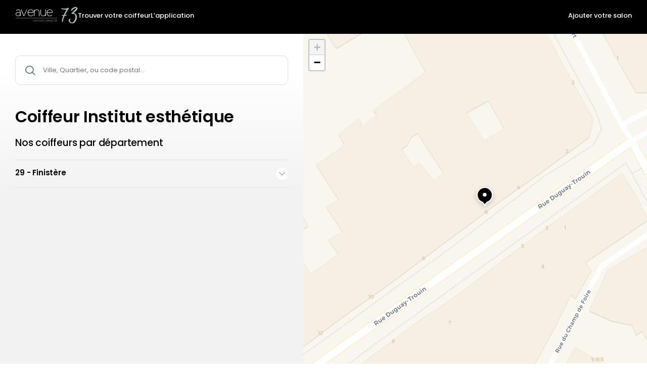

--- FILE ---
content_type: text/html; charset=UTF-8
request_url: https://www.avenue73.com/coiffeur/specialites/institut-esthetique
body_size: 9024
content:
<!DOCTYPE html>
<!--[if IE 6]>
<html id="ie6" dir="ltr" lang="fr-FR">
<![endif]-->
<!--[if IE 7]>
<html id="ie7" dir="ltr" lang="fr-FR">
<![endif]-->
<!--[if IE 8]>
<html id="ie8" dir="ltr" lang="fr-FR">
<![endif]-->
<!--[if !(IE 6) | !(IE 7) | !(IE 8)  ]>
<html lang="fr">
<![endif]-->
<!--[if !IE]-->
<html lang="fr">
<!--[endif]-->
<head><title>Les salons de coiffure &amp; esthétique du Réseau monCoiffeur.fr</title><meta name="description" content="Salons de coiffure esthétique : Retrouvez tous les salons coiffeurs et esthétiques du Réseau MonCoiffeur.fr et réservez votre rendez-vous !"/><meta name="robots" content="index, follow"><meta http-equiv="Content-Type" content="text/html; charset=utf-8" /><meta charset="utf-8"><meta name="viewport" content="width=device-width" /><meta name="viewport" content="initial-scale=1.0, user-scalable=no, maximum-scale=1"><link rel="apple-touch-icon" sizes="180x180" href="/thumbnail/domain/a77abd80-f7fd-46c6-b572-88897a3ef422/favicon/original/resize-ratio/180x180/favicon-avenue73.png"><link rel="icon" type="image/svg" sizes="32x32" href="/thumbnail/domain/a77abd80-f7fd-46c6-b572-88897a3ef422/favicon/original/resize-ratio/32x32/favicon-avenue73.png"><link rel="icon" type="image/svg" sizes="16x16" href="/thumbnail/domain/a77abd80-f7fd-46c6-b572-88897a3ef422/favicon/original/resize-ratio/16x16/favicon-avenue73.png"><link rel="icon" type="image/svg" href="/thumbnail/domain/a77abd80-f7fd-46c6-b572-88897a3ef422/favicon/original/resize-ratio/x/favicon-avenue73.png" /><meta name="apple-mobile-web-app-title" content="Avenue 73"><meta name="theme-color" content="#ffffff"><meta name="apple-mobile-web-app-capable" content="yes"><meta name="apple-mobile-web-app-status-bar-style" content="#A4C3BE"><link rel="manifest" href="/images/favicon/avenue73/site.webmanifest"><link rel="mask-icon" href="/images/favicon/avenue73/safari-pinned-tab.svg" color="#000000"><meta name="msapplication-TileColor" content="#A4C3BE"><meta content="Institut esthétique" property="og:title"><meta content="Institut esthétique" property="og:description"/><meta content="https://www.avenue73.com/coiffeur/specialites/institut-esthetique" property="og:url"><meta content="website" property="og:type"><script src="/tarteaucitron/tarteaucitron.js?v1.4"></script><script>
  var tarteaucitronCustomText = {
    "alertBigPrivacy": "<p>Afin de vous offrir une expérience optimale sur ce site, Avenue73.com utilise des cookies.</p><p>Ces cookies permettent d’améliorer notre site, garantir une navigation sécurisée, vous proposer des contenus adaptés et personnalisés.</p><p>Vous pouvez accéder aux informations sur les cookies et modifier vos préférences à tout moment en cliquant sur « Préférences des cookies ».</p>",
    "denyAllLittle":  "Continuer sans accepter",
    "personalize": "Personnaliser mes choix",
    "allowAll":  "Accepter tous les cookies",
    "denyAll": "Refuser tous les cookies",
    "alertSmall": "Liste des cookies",
    "disclaimer": "Pour consulter la liste complète des cookies, veuillez-vous rendre sur la page Données Personnelles",
    "mandatoryTitle": "Cookies strictement nécessaires à la performance, la sécurité et l'utilisation du site",
    "mandatoryText": "<p>Ces Cookies sont strictement nécessaires au bon fonctionnement du site et ne peuvent pas être désactivés au risque de ne plus pouvoir accéder au site ou à certains services proposés :</p><ul><li>• Conservation du choix des cookies</li><li>• Envoi sécurisé de formulaires</li></ul>",
    "maps": {
      "title": "Localisation",
      "details": "Ces cookies sont déposés pour l'affichage et la géolocalisation des cartes (GMAP)."
    },
    "social": {
      "title": "Réseaux sociaux",
      "details": "Ces cookies sont déposés via les boutons réseaux sociaux (Facebook, Linkedin, Instagram, Youtube), permettent d'améliorer la convivialité du site, aident à sa promotion via les partages et permettent le visionnage de vidéos."
    },
    "analytic": {
      "title": "Statistiques / mesure d’audience",
      "details": "Ces cookies permettent d'obtenir des statistiques de fréquentation du site (ex : nombre de visites, pages les plus consultées, etc.)"
    },
    "ads": {
      "title": "Marketing / Ciblage publicitaire",
      "details": "Ces cookies permettent de proposer des publicités personnalisées."
    },
  };
  tarteaucitron.init({
    "privacyUrl": "", /* Privacy policy url */
    "hashtag": "#tarteaucitron-config", /* Open the panel with this hashtag */
    "cookieName": "moncoiffeur_tac", /* Cookie name */
    "orientation": "middle", /* Banner position (top - bottom - middle - popup) */
    "groupServices": true, /* Group services by category */
    "showAlertSmall": false, /* Show the small banner on bottom right */
    "cookieslist": true, /* Show the cookie list */
    "showIcon": false, /* Show cookie icon to manage cookies */
    // "iconSrc": "", /* Optionnal: URL or base64 encoded image */
    "iconPosition": "BottomRight", /* Position of the icon between BottomRight, BottomLeft, TopRight and TopLeft */
    "adblocker": false, /* Show a Warning if an adblocker is detected */
    "DenyAllCta" : true, /* Show the deny all button */
    "AcceptAllCta" : true, /* Show the accept all button when highPrivacy on */
    "highPrivacy": true, /* HIGHLY RECOMMANDED Disable auto consent */
    "handleBrowserDNTRequest": false, /* If Do Not Track == 1, disallow all */
    "removeCredit": false, /* Remove credit link */
    "moreInfoLink": false, /* Show more info link */
    "useExternalCss": false, /* If false, the tarteaucitron.css file will be loaded */
    "useExternalJs": false, /* If false, the tarteaucitron.js file will be loaded */
    //"cookieDomain": ".my-multisite-domaine.fr", /* Shared cookie for subdomain website */
    "readmoreLink": "", /* Change the default readmore link pointing to tarteaucitron.io */
    "mandatory": true,
  });
</script><script type="text/javascript">
  // google tag manager
  tarteaucitron.user.googletagmanagerId = 'GTM-M565FQG';
  (tarteaucitron.job = tarteaucitron.job || []).push('googletagmanager');
</script><link rel="preconnect" href="https://fonts.googleapis.com"><link rel="preconnect" href="https://fonts.gstatic.com" crossorigin><link href="https://fonts.googleapis.com/css2?family=Poppins:ital,wght@0,400;0,500;0,600;1,400&display=swap" rel="stylesheet"><link rel="stylesheet" href="/build/front.3b4e6270.css"><script src='https://www.google.com/recaptcha/api.js?hl=fr&render=6Lcj5dchAAAAAMLJtaYiBvjdyfTOpS10-sjzqMfr'></script><script type="application/ld+json" data-script-refresh="breadcrumbList">
        {
          "@context": "https://schema.org",
          "@type": "BreadcrumbList",
          "itemListElement": [
                                  {
                  "@type": "ListItem",
                  "position": "1",
                  "name": "Page d&#039;accueil",
                  "item": "https://www.avenue73.com/"
                },
                                                {
                  "@type": "ListItem",
                  "position": "2",
                  "name": "Trouver votre coiffeur",
                  "item": "https://www.avenue73.com/coiffeur"
                },
                                                {
                  "@type": "ListItem",
                  "position": "3",
                  "name": "Coiffeurs par catégories",
                  "item": "https://www.avenue73.com/coiffeur/specialites"
                },
                                                {
                  "@type":    "ListItem",
                  "position": "4",
                  "name":     "Institut esthétique"
                }
                              ]
      }
      </script><style>
      body.yipikai-tac #tarteaucitronRoot div#tarteaucitronAlertBig::before {
        content: "";
        display: block;
        width: 25rem;
        height: 5rem;
        background: transparent url(/thumbnail/domain/a77abd80-f7fd-46c6-b572-88897a3ef422/logoContent/original/resize-ratio/180x180/avenue73-logo-bottom.svg) no-repeat 0 0;
        background-size: auto;
        background-size: contain;
    </style></head>
<body class="yipikai-tac instance-avenue-73 template-speciality has-map theme-default speciality-5eb7fef6-3989-4ce4-b78e-67781e0599a9 type-speciality"
                data-reload-elements="[]"
        data-uri="https://www.avenue73.com/coiffeur/specialites/institut-esthetique"        data-transition="start"
  ><div class="body-container"><header id="header-master" class="header-master"><div class="header-container"><div class="content-logo"><a href="/" class="link-element type-link-internal"
                   data-menu-close="1" ><img src="/thumbnail/domain/a77abd80-f7fd-46c6-b572-88897a3ef422/logo/original/resize-ratio/x/avenue73-logo-top.svg" alt="Avenue 73" class="logo"></a></div><div id="menu-master-container" class="menu-container" data-menu><div class="header-menu-master"><nav class="navigation-container navigation-header-master"><ul class="menu-list"><li class="menu-item "><a href="/coiffeur" class="menu-item-link"
    >Trouver votre coiffeur</a></li><li class="menu-item "><a href="/application-mon-coiffeur" class="menu-item-link"
    >L’application</a></li><li class="menu-item  align-right"><a href="/devenir-partenaire" class="menu-item-link"
    >Ajouter votre salon</a></li></ul></nav></div><div class="more-information-content"><nav class="navigation-container navigation-header-master-sub"><ul class="menu-list"><li class="menu-item "><a href="/qui-sommes-nous" class="menu-item-link"
    >Qui sommes-nous ?</a></li><li class="menu-item "><a href="/offres-emploi" class="menu-item-link"
    >Offres d’emploi coiffure</a></li><li class="menu-item "><a href="/contact" class="menu-item-link"
    >Contact</a></li></ul></nav><div class="social-link-content"><ul class="social-links"><li class="link"><a href="https://www.facebook.com" class="link-element type-link-external"
     title="Partager sur Facebook"     target="_blank" rel="noopener noreferrer"           title="Partager sur Facebook"><span class="picto mc-facebook"></span></a></li><li class="link"><a href="https://www.instagram.com" class="link-element type-link-external"
     title="Partager sur Instagram"     target="_blank" rel="noopener noreferrer"           title="Partager sur Instagram"><span class="picto mc-instagram"></span></a></li></ul></div></div></div><div class="header-right view-mobile"><div class="content-search-button"><a href="/coiffeur" class="link-element type-link-internal"
                   ><span class="content-picto" data-menu-container="#search-container" data-menu-close><span class="picto mc-search"></span></span></a></div><div class="content-burger-menu"><div class="button-container" data-menu-container="#menu-master-container"><span class="content-burger"><span class="content-button"><span class="bar top"></span><span class="bar middle"></span><span class="bar bottom"></span></span></span></div></div></div></div></header><main id="main-master" class="main-content animate-page" role="main"><div class="head-container template-list-map"><div class="content-head"><div class="grid"><div class="row relative"><div class="col col--lg-12"><div class="head-content"><div class="left"><div class="heading-container inverse"><div class="title-container title-2-container content-heading"><h2 class="title-element title title-2"><span class="primary-title">Coiffeur Institut esthétique </span></h2></div><div id="search-container" class="search-bar-container mode-default"><form id="search-salon" class="form no-ajax" action="/coiffeur/search" method="get"><div class="form-fields"><div class="field-container search-field-container"><div class="field-content"><div class="content-search-bar"><input autocomplete="off" data-autocomplete-address="{&quot;id&quot;:&quot;querySearch&quot;,&quot;type&quot;:&quot;&quot;,&quot;requestLimit&quot;:10,&quot;limitEnabled&quot;:1}" data-hairsalons-filter="[{&quot;name&quot;:&quot;La Roseli\u00e8re La Rochelle&quot;,&quot;search&quot;:&quot;La Roseli\u00e8re La Rochelle&quot;,&quot;search2&quot;:&quot;La Roseli\u00e8re La Rochelle&quot;,&quot;search3&quot;:&quot;La Roseliere La Rochelle&quot;,&quot;id&quot;:&quot;a678936f-6d61-4e2f-be73-9326d7507161&quot;,&quot;url&quot;:&quot;\/coiffeur\/avenue73-la-rochelle&quot;},{&quot;name&quot;:&quot;Avenue73 Thouars&quot;,&quot;search&quot;:&quot;Avenue73 Thouars&quot;,&quot;search2&quot;:&quot;Avenue 73 Thouars&quot;,&quot;search3&quot;:&quot;Avenue73 Thouars&quot;,&quot;id&quot;:&quot;20af2b1e-33f0-457a-9ab1-88f51202f0db&quot;,&quot;url&quot;:&quot;\/coiffeur\/avenue73-thouars&quot;},{&quot;name&quot;:&quot;Avenue73 Saint-Barth\u00e9lemy-d&#039;Anjou&quot;,&quot;search&quot;:&quot;Avenue73 Saint-Barth\u00e9lemy-d&#039;Anjou&quot;,&quot;search2&quot;:&quot;Avenue 73 Saint-Barth\u00e9lemy-d&#039;Anjou&quot;,&quot;search3&quot;:&quot;Avenue73 Saint-Barthelemy-d&#039;Anjou&quot;,&quot;id&quot;:&quot;5f6f835e-e042-4e43-8b0e-1610b6d14658&quot;,&quot;url&quot;:&quot;\/coiffeur\/avenue73-st-barthelemy-danjou&quot;},{&quot;name&quot;:&quot;Avenue73 Rez\u00e9&quot;,&quot;search&quot;:&quot;Avenue73 Rez\u00e9&quot;,&quot;search2&quot;:&quot;Avenue 73 Rez\u00e9&quot;,&quot;search3&quot;:&quot;Avenue73 Reze&quot;,&quot;id&quot;:&quot;d540f0b8-2330-4bc3-abad-4800863c9d1f&quot;,&quot;url&quot;:&quot;\/coiffeur\/avenue73-reze&quot;},{&quot;name&quot;:&quot;Avenue73 Prahecq&quot;,&quot;search&quot;:&quot;Avenue73 Prahecq&quot;,&quot;search2&quot;:&quot;Avenue 73 Prahecq&quot;,&quot;search3&quot;:&quot;Avenue73 Prahecq&quot;,&quot;id&quot;:&quot;e40c3b7f-11f3-4d77-b3bf-aeeada843474&quot;,&quot;url&quot;:&quot;\/coiffeur\/avenue73-prahecq&quot;},{&quot;name&quot;:&quot;Avenue73 Port-Brillet&quot;,&quot;search&quot;:&quot;Avenue73 Port-Brillet&quot;,&quot;search2&quot;:&quot;Avenue 73 Port-Brillet&quot;,&quot;search3&quot;:&quot;Avenue73 Port-Brillet&quot;,&quot;id&quot;:&quot;3a7a72df-a2ef-4c87-b8f9-ec6c342f432a&quot;,&quot;url&quot;:&quot;\/coiffeur\/avenue73-port-brillet&quot;},{&quot;name&quot;:&quot;Avenue73 Les Epesses&quot;,&quot;search&quot;:&quot;Avenue73 Les Epesses&quot;,&quot;search2&quot;:&quot;Avenue 73 Les Epesses&quot;,&quot;search3&quot;:&quot;Avenue73 Les Epesses&quot;,&quot;id&quot;:&quot;fd8c2351-86de-4d8e-b2f6-27a4f6094177&quot;,&quot;url&quot;:&quot;\/coiffeur\/avenue73-les-epesses&quot;},{&quot;name&quot;:&quot;Avenue73 Le Mans&quot;,&quot;search&quot;:&quot;Avenue73 Le Mans&quot;,&quot;search2&quot;:&quot;Avenue 73 Le Mans&quot;,&quot;search3&quot;:&quot;Avenue73 Le Mans&quot;,&quot;id&quot;:&quot;81ee8665-4e44-4cec-980b-ac89f98d4add&quot;,&quot;url&quot;:&quot;\/coiffeur\/avenue73-coiffeur-lemans&quot;},{&quot;name&quot;:&quot;Avenue73 La Chapelle-sur-Erdre&quot;,&quot;search&quot;:&quot;Avenue73 La Chapelle-sur-Erdre&quot;,&quot;search2&quot;:&quot;Avenue 73 La Chapelle-sur-Erdre&quot;,&quot;search3&quot;:&quot;Avenue73 La Chapelle-sur-Erdre&quot;,&quot;id&quot;:&quot;146635b6-dc5e-4c59-9bcf-b331115d7984&quot;,&quot;url&quot;:&quot;\/coiffeur\/avenue73-la-chapelle-sur-erdre&quot;},{&quot;name&quot;:&quot;Avenue73 La Chapelle-Saint-Laurent&quot;,&quot;search&quot;:&quot;Avenue73 La Chapelle-Saint-Laurent&quot;,&quot;search2&quot;:&quot;Avenue 73 La Chapelle-Saint-Laurent&quot;,&quot;search3&quot;:&quot;Avenue73 La Chapelle-Saint-Laurent&quot;,&quot;id&quot;:&quot;576f6174-c9ef-4d3b-8752-a9f4abce1c26&quot;,&quot;url&quot;:&quot;\/coiffeur\/avenue73-la-chapelle-st-laurent&quot;},{&quot;name&quot;:&quot;Avenue73 Froidfond&quot;,&quot;search&quot;:&quot;Avenue73 Froidfond&quot;,&quot;search2&quot;:&quot;Avenue 73 Froidfond&quot;,&quot;search3&quot;:&quot;Avenue73 Froidfond&quot;,&quot;id&quot;:&quot;6ca69ff7-36ca-4f26-8307-969a94cf55b6&quot;,&quot;url&quot;:&quot;\/coiffeur\/avenue73-froidfond&quot;},{&quot;name&quot;:&quot;Avenue73 Fors&quot;,&quot;search&quot;:&quot;Avenue73 Fors&quot;,&quot;search2&quot;:&quot;Avenue 73 Fors&quot;,&quot;search3&quot;:&quot;Avenue73 Fors&quot;,&quot;id&quot;:&quot;59ba0b18-33e1-4e7e-93ed-dfdfa3ae2c63&quot;,&quot;url&quot;:&quot;\/coiffeur\/avenue73-fors&quot;},{&quot;name&quot;:&quot;Avenue73 Douarnenez&quot;,&quot;search&quot;:&quot;Avenue73 Douarnenez&quot;,&quot;search2&quot;:&quot;Avenue 73 Douarnenez&quot;,&quot;search3&quot;:&quot;Avenue73 Douarnenez&quot;,&quot;id&quot;:&quot;fb4d6f8d-8901-44b1-8f9c-368a012183e8&quot;,&quot;url&quot;:&quot;\/coiffeur\/avenue73-douarnenez&quot;},{&quot;name&quot;:&quot;Avenue73 Dijon&quot;,&quot;search&quot;:&quot;Avenue73 Dijon&quot;,&quot;search2&quot;:&quot;Avenue 73 Dijon&quot;,&quot;search3&quot;:&quot;Avenue73 Dijon&quot;,&quot;id&quot;:&quot;b6f16502-e37a-44cb-ac52-55d7b49fa5c6&quot;,&quot;url&quot;:&quot;\/coiffeur\/avenue73-dijon&quot;},{&quot;name&quot;:&quot;Avenue73 Craon&quot;,&quot;search&quot;:&quot;Avenue73 Craon&quot;,&quot;search2&quot;:&quot;Avenue 73 Craon&quot;,&quot;search3&quot;:&quot;Avenue73 Craon&quot;,&quot;id&quot;:&quot;f7145e49-bb2b-47f5-ad5b-e6002c1b6f97&quot;,&quot;url&quot;:&quot;\/coiffeur\/avenue73-craon&quot;},{&quot;name&quot;:&quot;Avenue73 Cholet&quot;,&quot;search&quot;:&quot;Avenue73 Cholet&quot;,&quot;search2&quot;:&quot;Avenue 73 Cholet&quot;,&quot;search3&quot;:&quot;Avenue73 Cholet&quot;,&quot;id&quot;:&quot;ed53fd18-e230-4da0-a92e-5072538d0ca6&quot;,&quot;url&quot;:&quot;\/coiffeur\/avenue73-cholet&quot;},{&quot;name&quot;:&quot;Avenue73 Bouguenais&quot;,&quot;search&quot;:&quot;Avenue73 Bouguenais&quot;,&quot;search2&quot;:&quot;Avenue 73 Bouguenais&quot;,&quot;search3&quot;:&quot;Avenue73 Bouguenais&quot;,&quot;id&quot;:&quot;c7d683a5-8ba1-4841-b83e-db4dc3675f9c&quot;,&quot;url&quot;:&quot;\/coiffeur\/avenue73-bouguenais&quot;},{&quot;name&quot;:&quot;Avenue73 Ancenis&quot;,&quot;search&quot;:&quot;Avenue73 Ancenis&quot;,&quot;search2&quot;:&quot;Avenue 73 Ancenis&quot;,&quot;search3&quot;:&quot;Avenue73 Ancenis&quot;,&quot;id&quot;:&quot;7f03634b-11c9-458d-8b5e-b43de5df564d&quot;,&quot;url&quot;:&quot;\/coiffeur\/avenue73-ancenis&quot;},{&quot;name&quot;:&quot;Avenue73 Alen\u00e7on&quot;,&quot;search&quot;:&quot;Avenue73 Alen\u00e7on&quot;,&quot;search2&quot;:&quot;Avenue 73 Alen\u00e7on&quot;,&quot;search3&quot;:&quot;Avenue73 Alencon&quot;,&quot;id&quot;:&quot;7b4343ee-92ed-41d3-8d6d-b48848c46036&quot;,&quot;url&quot;:&quot;\/coiffeur\/avenue73-alencon&quot;},{&quot;name&quot;:&quot;Avenue 73 Ornans&quot;,&quot;search&quot;:&quot;Avenue 73 Ornans&quot;,&quot;search2&quot;:&quot;Avenue 73 Ornans&quot;,&quot;search3&quot;:&quot;Avenue 73 Ornans&quot;,&quot;id&quot;:&quot;791d1d7e-e72f-4961-9c1d-77ced59bc764&quot;,&quot;url&quot;:&quot;\/coiffeur\/avenue73-ornans&quot;}]" id="q" name="q" placeholder="Ville, Quartier, ou code postal..." class="field"/><span class="reset-field"><span class="picto mc-cross"></span></span></div><input type="hidden" data-autocomplete-address-field="querySearch-object-id" id="object-id" name="object-id" ><input type="hidden" data-autocomplete-address-field="querySearch-latitude" id="latitude" name="latitude" ><input type="hidden" data-autocomplete-address-field="querySearch-longitude" id="longitude" name="longitude" ><input type="hidden" autocomplete="off" id="north-east-limit" name="north-east-limit" value=""><input type="hidden" autocomplete="off" id="south-west-limit" name="south-west-limit" value=""></div></div></div></form></div></div><div class="right mobile"><div class="map-container"><div class="map-embed" data-map-embed data-maps-embed-parameters="{&quot;mode&quot;:&quot;multi-marker&quot;,&quot;form&quot;:&quot;&quot;,&quot;latitude&quot;:&quot;46.232193&quot;,&quot;longitude&quot;:&quot;2.209667&quot;,&quot;zoom&quot;:9,&quot;makers&quot;:{&quot;fb4d6f8d-8901-44b1-8f9c-368a012183e8&quot;:{&quot;id&quot;:&quot;fb4d6f8d-8901-44b1-8f9c-368a012183e8&quot;,&quot;lat&quot;:48.093041,&quot;lng&quot;:-4.329313,&quot;name&quot;:&quot;Avenue73 Douarnenez&quot;,&quot;picture&quot;:&quot;\/thumbnail\/hair-salon\/fb4d6f8d-8901-44b1-8f9c-368a012183e8\/image\/desktop\/resize-ratio\/140x140\/18.webp&quot;,&quot;locality&quot;:&quot;Douarnenez&quot;,&quot;address&quot;:&quot;6 Rue Duguay Trouin, 29100 Douarnenez&quot;,&quot;url&quot;:&quot;\/coiffeur\/avenue73-douarnenez&quot;,&quot;urlReservation&quot;:&quot;https:\/\/rendezvous.hairnet.fr\/?token=4a34ef6c48188614b19e84184017495f&quot;}},&quot;popupTemplate&quot;:&quot;&lt;div class=\&quot;card-hair-salon-container card-container\&quot;&gt;&lt;div class=\&quot;card-hair-salon card\&quot;&gt;&lt;a href=\&quot;__LINKDETAIL__\&quot; class=\&quot;link-element type-link-internal body-hair-salon body-card\&quot;\n                   &gt;&lt;div class=\&quot;primary-section\&quot;&gt;&lt;div class=\&quot;content-general-information\&quot;&gt;&lt;div class=\&quot;title-container title-span-container\&quot;&gt;&lt;span class=\&quot;title-element title title-span\&quot;&gt;&lt;span class=\&quot;sup-title\&quot;&gt;Coiffeur __LOCALITY__ &lt;\/span&gt;&lt;span class=\&quot;primary-title\&quot;&gt;__NAME__ &lt;\/span&gt;&lt;\/span&gt;&lt;\/div&gt;&lt;p class=\&quot;font-poppins-r-13\&quot;&gt;__ADDRESS__&lt;\/p&gt;&lt;\/div&gt;&lt;div class=\&quot;content-picture\&quot;&gt;&lt;picture class=\&quot;picture-element\&quot;&gt;&lt;img src=\&quot;__PICTURE__\&quot; alt=\&quot;Photo du salon de coiffure __NAME__\&quot; loading=\&quot;lazy\&quot; class=\&quot;picture\&quot;&gt;&lt;\/picture&gt;&lt;\/div&gt;&lt;\/div&gt;&lt;\/a&gt;&lt;div class=\&quot;footer-hair-salon footer-card\&quot;&gt;&lt;ul class=\&quot;list-button\&quot;&gt;&lt;li class=\&quot;item\&quot;&gt;&lt;div class=\&quot;button-container template-default\&quot;&gt;&lt;a href=\&quot;__LINKDETAIL__\&quot; class=\&quot;button button-link\&quot; &gt;&lt;div class=\&quot;button-text\&quot;&gt;&lt;div class=\&quot;text\&quot;&gt;Plus d&#039;infos&lt;\/div&gt;&lt;\/div&gt;&lt;\/a&gt;&lt;\/div&gt;&lt;\/li&gt;&lt;li class=\&quot;item\&quot;&gt;&lt;div class=\&quot;button-container template-default\&quot;&gt;&lt;a href=\&quot;__LINKRESERVATION__\&quot; class=\&quot;button button-link\&quot;&gt;&lt;div class=\&quot;button-text\&quot;&gt;&lt;div class=\&quot;text\&quot;&gt;Rendez-vous en ligne&lt;\/div&gt;&lt;\/div&gt;&lt;\/a&gt;&lt;\/div&gt;&lt;\/li&gt;&lt;\/ul&gt;&lt;\/div&gt;&lt;\/div&gt;&lt;\/div&gt;&quot;,&quot;center&quot;:{&quot;latitude&quot;:&quot;&quot;,&quot;longitude&quot;:&quot;&quot;}}"></div></div></div><div class="top-page-container"><div class="top-page-content"><div class="list-dropdown-container"><div class="list-dropdown-header"><div class="title-container title-2-container"><h2 class="title-element title title-2"><span class="primary-title">Nos coiffeurs par département </span></h2></div></div><ul class="list-primary-item"><li class="primary-item-container" data-dropdown><div class="item-header" data-dropdown-action><div class="title-container title-3-container"><h3 class="title-element title title-3"><span class="primary-title">29 - Finistère </span></h3></div><span class="arrow-container"><span class="content-arrow"><span class="picto mc-arrow-down"></span></span></span></div><div class="secondary-item-container" data-dropdown-viewer><ul class="list-secondary-item"><li class="secondary-item"><div class="card-hair-salon-container card-container" data-id-object="fb4d6f8d-8901-44b1-8f9c-368a012183e8"><div class="card-hair-salon card"><a href="/coiffeur/avenue73-douarnenez" class="link-element type-link-internal body-hair-salon body-card"
                   ><div class="primary-section"><div class="content-general-information"><div class="title-container title-4-container"><h4 class="title-element title title-4"><span class="sup-title">Coiffeur Douarnenez </span><span class="primary-title">Avenue73 Douarnenez </span></h4></div><p class="font-poppins-r-13">6 Rue Duguay Trouin, 29100 Douarnenez</p><div class="content-reviews-star theme-light"><span class="reviews-star" aria-hidden="true"><span class="stars" style="width: 92%"></span></span><span class="note-reviews font-poppins-r-11">4,6</span><span class="number-reviews font-poppins-r-11">217 avis clients</span></div></div><div class="content-picture"><picture class="picture-element"><source media="(min-width: 1025px)" srcset="/thumbnail/hair-salon/fb4d6f8d-8901-44b1-8f9c-368a012183e8/image/hairSalonImageList/600-ratio/400x/18.webp"><img src="/thumbnail/hair-salon/fb4d6f8d-8901-44b1-8f9c-368a012183e8/image/hairSalonImageList/resize-ratio/140x140/18.webp" alt="Photo du salon de coiffure Avenue73 Douarnenez" loading="lazy" class="picture"></picture></div></div></a><div class="footer-hair-salon footer-card"><ul class="list-button"><li class="item"><div class="button-container template-default"><a href="/coiffeur/avenue73-douarnenez" class="button button-link" ><div class="button-text"><div class="text">Plus d'infos</div></div></a></div></li><li class="item"><div class="button-container template-default"><a href="https://rendezvous.hairnet.fr/?token=4a34ef6c48188614b19e84184017495f" class="button button-link"><div class="button-text"><div class="text">Rendez-vous en ligne</div></div></a></div></li></ul></div></div></div></li><li class="secondary-item"><div class="link-view-more"><a href="/coiffeur-finistere/institut-esthetique" class="link-element type-link-default"
                  >
          Voir la page des coiffeurs de 29        </a></div></li></ul></div></li></ul></div></div></div></div><div class="right"><div class="map-container"><div class="map-embed" data-map-embed data-maps-embed-parameters="{&quot;mode&quot;:&quot;multi-marker&quot;,&quot;form&quot;:&quot;&quot;,&quot;latitude&quot;:&quot;46.232193&quot;,&quot;longitude&quot;:&quot;2.209667&quot;,&quot;zoom&quot;:9,&quot;makers&quot;:{&quot;fb4d6f8d-8901-44b1-8f9c-368a012183e8&quot;:{&quot;id&quot;:&quot;fb4d6f8d-8901-44b1-8f9c-368a012183e8&quot;,&quot;lat&quot;:48.093041,&quot;lng&quot;:-4.329313,&quot;name&quot;:&quot;Avenue73 Douarnenez&quot;,&quot;picture&quot;:&quot;\/thumbnail\/hair-salon\/fb4d6f8d-8901-44b1-8f9c-368a012183e8\/image\/desktop\/resize-ratio\/140x140\/18.webp&quot;,&quot;locality&quot;:&quot;Douarnenez&quot;,&quot;address&quot;:&quot;6 Rue Duguay Trouin, 29100 Douarnenez&quot;,&quot;url&quot;:&quot;\/coiffeur\/avenue73-douarnenez&quot;,&quot;urlReservation&quot;:&quot;https:\/\/rendezvous.hairnet.fr\/?token=4a34ef6c48188614b19e84184017495f&quot;}},&quot;popupTemplate&quot;:&quot;&lt;div class=\&quot;card-hair-salon-container card-container\&quot;&gt;&lt;div class=\&quot;card-hair-salon card\&quot;&gt;&lt;a href=\&quot;__LINKDETAIL__\&quot; class=\&quot;link-element type-link-internal body-hair-salon body-card\&quot;\n                   &gt;&lt;div class=\&quot;primary-section\&quot;&gt;&lt;div class=\&quot;content-general-information\&quot;&gt;&lt;div class=\&quot;title-container title-span-container\&quot;&gt;&lt;span class=\&quot;title-element title title-span\&quot;&gt;&lt;span class=\&quot;sup-title\&quot;&gt;Coiffeur __LOCALITY__ &lt;\/span&gt;&lt;span class=\&quot;primary-title\&quot;&gt;__NAME__ &lt;\/span&gt;&lt;\/span&gt;&lt;\/div&gt;&lt;p class=\&quot;font-poppins-r-13\&quot;&gt;__ADDRESS__&lt;\/p&gt;&lt;\/div&gt;&lt;div class=\&quot;content-picture\&quot;&gt;&lt;picture class=\&quot;picture-element\&quot;&gt;&lt;img src=\&quot;__PICTURE__\&quot; alt=\&quot;Photo du salon de coiffure __NAME__\&quot; loading=\&quot;lazy\&quot; class=\&quot;picture\&quot;&gt;&lt;\/picture&gt;&lt;\/div&gt;&lt;\/div&gt;&lt;\/a&gt;&lt;div class=\&quot;footer-hair-salon footer-card\&quot;&gt;&lt;ul class=\&quot;list-button\&quot;&gt;&lt;li class=\&quot;item\&quot;&gt;&lt;div class=\&quot;button-container template-default\&quot;&gt;&lt;a href=\&quot;__LINKDETAIL__\&quot; class=\&quot;button button-link\&quot; &gt;&lt;div class=\&quot;button-text\&quot;&gt;&lt;div class=\&quot;text\&quot;&gt;Plus d&#039;infos&lt;\/div&gt;&lt;\/div&gt;&lt;\/a&gt;&lt;\/div&gt;&lt;\/li&gt;&lt;li class=\&quot;item\&quot;&gt;&lt;div class=\&quot;button-container template-default\&quot;&gt;&lt;a href=\&quot;__LINKRESERVATION__\&quot; class=\&quot;button button-link\&quot;&gt;&lt;div class=\&quot;button-text\&quot;&gt;&lt;div class=\&quot;text\&quot;&gt;Rendez-vous en ligne&lt;\/div&gt;&lt;\/div&gt;&lt;\/a&gt;&lt;\/div&gt;&lt;\/li&gt;&lt;\/ul&gt;&lt;\/div&gt;&lt;\/div&gt;&lt;\/div&gt;&quot;,&quot;center&quot;:{&quot;latitude&quot;:&quot;&quot;,&quot;longitude&quot;:&quot;&quot;}}"></div></div></div></div></div></div></div></div></div><div class="page-container"><div class="container theme-master"><div class="block block-application-hair-salon theme-default option-undefined"><div class="content-block-application-hair-salon"><div class="grid"><div class="row row--lg-center"><div class="col col--lg-6"><div class="block block-tile-download-application theme-default option-undefined"><div class="content-block-tile-download-application"><div class="tile template-download-application"><div class="content-tile"><div class="content-background"><div class="title-container title-span-container"><span class="title-element title title-span"><span class="primary-title"><span class="regular">Télécharger notre application</span> MonCoiffeur.fr  </span></span></div><p class="description">Vos rendez-vous & remises fidélités dans votre poche !</p><ul class="content-links"><li class="link"><a href="https://apps.apple.com/fr/app/moncoiffeur/id1382153572" target="_blank" rel="noopener" class="button" title="Télécharger l'application Mon coiffeur sur l'App Store"><span class="picto mc-apple"></span><span class="intitule">AppStore</span></a></li><li class="link"><a href="https://play.google.com/store/apps/details?id=com.embarcadero.moncoiffeur" target="_blank" rel="noopener" class="button" title="Télécharger l'application Mon coiffeur sur le Play Store"><span class="picto mc-android"></span><span class="intitule">PlayStore</span></a></li></ul></div><div class="content-image"><img src="/images/illustrations/application-mon-coiffeur.png" alt="Visuel de l'application Mon coiffeur" class="image"></div></div></div></div></div></div><div class="col col--lg-6 col--lg-first"><div class="block block-tile-register-salon theme-default option-undefined "><div class="content-block-tile-register-salon"><div class="tile template-register-salon"><a href="/devenir-partenaire" class="link-element type-link-internal link-title"
                   ><div class="content-tile" style="background-image:url('/images/illustrations/register-salon.jpg');"><div class="content-body"><div class="title-container title-span-container"><span class="title-element title title-span"><span class="primary-title"><span class="regular">Inscrivez votre</span> Salon de coiffure </span></span></div><p class="description">& rejoignez notre réseau de coiffeurs indépendants</p></div><div class="content-footer"><div class="content-logo"><img src="/thumbnail/domain/a77abd80-f7fd-46c6-b572-88897a3ef422/logoBottom/original/resize-ratio/x/avenue73-logo-top.svg" alt="Logo du réseau Avenue73.com" class="logo"></div><div class="decoration"><span class="picto mc-arrow-right"></span></div></div></div></a></div></div></div></div></div></div></div></div><div class="block block-list-element theme-default option-undefined"><div class="content-block-list-element"><div class="grid"><ul class="row"><div class="col relative"><div class="content-header"><div class="title-container title-2-container"><h2 class="title-element title title-2"><span class="primary-title">Coiffeur institut esthétique par département & ville </span></h2></div></div><div class="list-elements-container" data-view-more data-button-intitule="Lire la suite"><ul class="list-elements"><li class="item"><a href="/coiffeur/villes/alencon/institut-esthetique" class="link-element type-link-internal"
                   >
                              Coiffeur Institut esthétique à Alençon
                          </a></li><li class="item"><a href="/coiffeur/villes/ancenis-saint-gereon/institut-esthetique" class="link-element type-link-internal"
                   >
                              Coiffeur Institut esthétique à Ancenis-Saint-Géréon
                          </a></li><li class="item"><a href="/coiffeur/villes/angers/institut-esthetique" class="link-element type-link-internal"
                   >
                              Coiffeur Institut esthétique à Angers
                          </a></li><li class="item"><a href="/coiffeur/villes/besancon/institut-esthetique" class="link-element type-link-internal"
                   >
                              Coiffeur Institut esthétique à Besançon
                          </a></li><li class="item"><a href="/coiffeur/villes/bouguenais/institut-esthetique" class="link-element type-link-internal"
                   >
                              Coiffeur Institut esthétique à Bouguenais
                          </a></li><li class="item"><a href="/coiffeur/villes/cholet/institut-esthetique" class="link-element type-link-internal"
                   >
                              Coiffeur Institut esthétique à Cholet
                          </a></li><li class="item"><a href="/coiffeur/villes/craon/institut-esthetique" class="link-element type-link-internal"
                   >
                              Coiffeur Institut esthétique à Craon
                          </a></li><li class="item"><a href="/coiffeur/villes/coiffeur/dijon/institut-esthetique" class="link-element type-link-internal"
                   >
                              Coiffeur Institut esthétique à Dijon
                          </a></li><li class="item"><a href="/coiffeur/villes/douarnenez/institut-esthetique" class="link-element type-link-internal"
                   >
                              Coiffeur Institut esthétique à Douarnenez
                          </a></li><li class="item"><a href="/coiffeur/villes/fors/institut-esthetique" class="link-element type-link-internal"
                   >
                              Coiffeur Institut esthétique à Fors
                          </a></li><li class="item"><a href="/coiffeur/villes/froidfond/institut-esthetique" class="link-element type-link-internal"
                   >
                              Coiffeur Institut esthétique à Froidfond
                          </a></li><li class="item"><a href="/coiffeur/villes/la-chapelle-saint-laurent/institut-esthetique" class="link-element type-link-internal"
                   >
                              Coiffeur Institut esthétique à La Chapelle-Saint-Laurent
                          </a></li><li class="item"><a href="/coiffeur/villes/la-chapelle-sur-erdre/institut-esthetique" class="link-element type-link-internal"
                   >
                              Coiffeur Institut esthétique à La Chapelle-sur-Erdre
                          </a></li><li class="item"><a href="/coiffeur/villes/la-rochelle/institut-esthetique" class="link-element type-link-internal"
                   >
                              Coiffeur Institut esthétique à La Rochelle
                          </a></li><li class="item"><a href="/coiffeur/villes/coiffeur/le-mans/institut-esthetique" class="link-element type-link-internal"
                   >
                              Coiffeur Institut esthétique à Le Mans
                          </a></li><li class="item"><a href="/coiffeur/villes/les-epesses/institut-esthetique" class="link-element type-link-internal"
                   >
                              Coiffeur Institut esthétique à Les Epesses
                          </a></li><li class="item"><a href="/coiffeur/villes/les-herbiers/institut-esthetique" class="link-element type-link-internal"
                   >
                              Coiffeur Institut esthétique à Les Herbiers
                          </a></li><li class="item"><a href="/coiffeur/villes/nantes/institut-esthetique" class="link-element type-link-internal"
                   >
                              Coiffeur Institut esthétique à Nantes
                          </a></li><li class="item"><a href="/coiffeur/villes/niort/institut-esthetique" class="link-element type-link-internal"
                   >
                              Coiffeur Institut esthétique à Niort
                          </a></li><li class="item"><a href="/coiffeur/villes/ornans/institut-esthetique" class="link-element type-link-internal"
                   >
                              Coiffeur Institut esthétique à Ornans
                          </a></li><li class="item"><a href="/coiffeur/villes/ornans/institut-esthetique" class="link-element type-link-internal"
                   >
                              Coiffeur Institut esthétique à Ornans
                          </a></li><li class="item"><a href="/coiffeur/villes/port-brillet/institut-esthetique" class="link-element type-link-internal"
                   >
                              Coiffeur Institut esthétique à Port-Brillet
                          </a></li><li class="item"><a href="/coiffeur/villes/prahecq/institut-esthetique" class="link-element type-link-internal"
                   >
                              Coiffeur Institut esthétique à Prahecq
                          </a></li><li class="item"><a href="/coiffeur/villes/reze/institut-esthetique" class="link-element type-link-internal"
                   >
                              Coiffeur Institut esthétique à Rezé
                          </a></li><li class="item"><a href="/coiffeur/villes/saint-barthelemy-d-anjou/institut-esthetique" class="link-element type-link-internal"
                   >
                              Coiffeur Institut esthétique à Saint-Barthélemy-d&#039;Anjou
                          </a></li><li class="item"><a href="/coiffeur/villes/thouars/institut-esthetique" class="link-element type-link-internal"
                   >
                              Coiffeur Institut esthétique à Thouars
                          </a></li><li class="item"><a href="/coiffeur/villes/trelaze/institut-esthetique" class="link-element type-link-internal"
                   >
                              Coiffeur Institut esthétique à Trélazé
                          </a></li><li class="item"><a href="/coiffeur-charente-maritime/institut-esthetique" class="link-element type-link-internal"
                   >
                              Coiffeur Institut esthétique en Charente-Maritime
                          </a></li><li class="item"><a href="/coiffeur-cote-d-or/institut-esthetique" class="link-element type-link-internal"
                   >
                              Coiffeur Institut esthétique en Côte-d&#039;Or
                          </a></li><li class="item"><a href="/coiffeur-doubs/institut-esthetique" class="link-element type-link-internal"
                   >
                              Coiffeur Institut esthétique en Doubs
                          </a></li><li class="item"><a href="/coiffeur-finistere/institut-esthetique" class="link-element type-link-internal"
                   >
                              Coiffeur Institut esthétique en Finistère
                          </a></li><li class="item"><a href="/coiffeur-loire-atlantique/institut-esthetique" class="link-element type-link-internal"
                   >
                              Coiffeur Institut esthétique en Loire-Atlantique
                          </a></li><li class="item"><a href="/coiffeur-maine-et-loire/institut-esthetique" class="link-element type-link-internal"
                   >
                              Coiffeur Institut esthétique en Maine-et-Loire
                          </a></li><li class="item"><a href="/coiffeur-mayenne/institut-esthetique" class="link-element type-link-internal"
                   >
                              Coiffeur Institut esthétique en Mayenne
                          </a></li><li class="item"><a href="/coiffeur-orne/institut-esthetique" class="link-element type-link-internal"
                   >
                              Coiffeur Institut esthétique en Orne
                          </a></li><li class="item"><a href="/coiffeur-sarthe/institut-esthetique" class="link-element type-link-internal"
                   >
                              Coiffeur Institut esthétique en Sarthe
                          </a></li><li class="item"><a href="/coiffeur-deux-sevres/institut-esthetique" class="link-element type-link-internal"
                   >
                              Coiffeur Institut esthétique en Deux-Sèvres
                          </a></li><li class="item"><a href="/coiffeur-vendee/institut-esthetique" class="link-element type-link-internal"
                   >
                              Coiffeur Institut esthétique en Vendée
                          </a></li></ul></div></div></ul></div></div></div></div></div></main><div id="footer-master"><footer class="footer-master"><div class="before-footer-container"><div class="grid"><div class="row"><div class="col"><div class="network-container"><div class="content-hr"><hr></div><div class="content-logo"><img src="/thumbnail/domain/a77abd80-f7fd-46c6-b572-88897a3ef422/logoContent/original/resize-ratio/x/avenue73-logo-bottom.svg" alt="Logo du réseau Avenue 73" class="logo"></div><p class="description font-poppins-r-11">Les salons de coiffure sous enseigne Avenue73 font partie du 1er Réseau de salons de coiffure indépendants : le Réseau MonCoiffeur.fr. Les salons Avenue73 bénéficient d'un accompagnement unique en matière de coaching d'activité, d'outils marketing et communication web. Aujourd’hui ce sont plus de 33 salons Avenue73 répartis dans toute la France qui profitent d'une expertise métiers pointue sur des sujets liés au développement d'un point de vente.</p><a href="/devenir-partenaire" class="link-element type-link-internal simple-link"
                   >
          Rejoindre le réseau        </a></div></div></div></div></div><div class="button-before-footer"><div class="grid"><div class="row"><div class="col"><ul class="list-button"><li class="application-button"><div class="content-button"><div class="content-text"><p class="font-poppins-sb-fixe-15"><span class="regular">Télécharger</span> notre application</p></div><ul class="content-links"><li class="link"><a href="https://apps.apple.com/fr/app/moncoiffeur/id1382153572" target="_blank" rel="noopener" class="button" title="Télécharger l'application Mon coiffeur sur l'App Store"><span class="picto mc-apple"></span></a></li><li class="link"><a href="https://play.google.com/store/apps/details?id=com.embarcadero.moncoiffeur" target="_blank" rel="noopener" class="button" title="Télécharger l'application Mon coiffeur sur le Play Store"><span class="picto mc-android"></span></a></li></ul></div></li><li class="button-element"><div class="button-container template-page-footer-link"><a href="/coiffeur" class="button button-link" ><div class="button-text"><span class="text">Tous nos salons de coiffure Avenue 73</span></div><span class="content-arrow"><span class="picto mc-arrow-right"></span></span></a></div></li></ul></div></div></div></div><div class="footer-master-container"><div class="grid"><div class="row"><div class="col col--lg-3 view-desktop"><div class="content-information"><div class="content-logo"><img src="/thumbnail/domain/a77abd80-f7fd-46c6-b572-88897a3ef422/logoBottom/original/resize-ratio/x/avenue73-logo-top.svg" alt="Logo du réseau Avenue 73" class="logo"></div><ul class="social-links"><li class="link"><a href=" " class="link-element type-link-external"
     title="Partager sur Facebook"     target="_blank" rel="noopener noreferrer"           title="Partager sur Facebook"><span class="picto mc-facebook"></span></a></li><li class="link"><a href=" " class="link-element type-link-external"
     title="Partager sur Instagram"     target="_blank" rel="noopener noreferrer"           title="Partager sur Instagram"><span class="picto mc-instagram"></span></a></li></ul></div></div><div class="col col--lg-3"><nav class="navigation-container footer-nav-left"><div class="library library-footer-nav-left"><div class="title-container title-2-container"><h2 class="title-element title title-2"><span class="primary-title">Trouver votre coiffeur </span></h2></div><ul class="content-menu content-footer-nav-left"><li class="menu-item "><a href="/coiffeur" class="menu-item-link"
    >Liste des salons de coiffure</a></li><li class="menu-item "><a href="/coiffeur/specialites" class="menu-item-link"
    >Salon par spécialités</a></li><li class="menu-item "><a href="/coiffeur/villes" class="menu-item-link"
    >Salon par villes</a></li></ul></div></nav></div><div class="col col--lg-3"><nav class="navigation-container footer-nav-center"><div class="library library-footer-nav-center"><div class="title-container title-2-container"><h2 class="title-element title title-2"><span class="primary-title">À propos du réseau </span></h2></div><ul class="content-menu content-footer-nav-center"><li class="menu-item "><a href="/qui-sommes-nous" class="menu-item-link"
    >Qui sommes-nous ?</a></li><li class="menu-item "><a href="/contact" class="menu-item-link"
    >Contact</a></li><li class="menu-item "><a href="/partenaires" class="menu-item-link"
    >Nos partenaires</a></li></ul></div></nav></div><div class="col col--lg-3"><nav class="navigation-container footer-nav-right"><div class="library library-footer-nav-right"><div class="title-container title-2-container"><h2 class="title-element title title-2"><span class="primary-title">Vous êtes coiffeur </span></h2></div><ul class="content-menu content-footer-nav-right"><li class="menu-item "><a href="/devenir-partenaire" class="menu-item-link"
    >Rejoindre le réseau</a></li><li class="menu-item "><a href="/offres-emploi" class="menu-item-link"
    >Offre d&#039;emploi coiffure</a></li></ul></div></nav></div></div><div class="row"><div class="col"><div class="footer-legal-container"><p class="copyright-text font-poppins-r-11">© Copyright 2026 - Avenue73.com</p><div class="navigation-container footer-nav-legal"><div class="library library-footer-nav-legal"><ul class="content-menu content-footer-nav-legal"><li class="menu-item "><a href="/mentions-legales" class="menu-item-link"
    >Mentions légales</a></li><li class="menu-item "><span onclick="tarteaucitron.userInterface.openPanel(); return false;" class="custom-rgpd link"><span class="text">Préférences des cookies</span></span></li></ul></div></div></div></div></div></div></div></footer></div></div><div id="page-loading"></div><div id="page-transition"></div><div id="salon-push-popin"><div class="relative"><span class="picto-close austral-picto-cross" data-close-popin></span><div class="salon-push"></div></div></div><div id="overlay"></div><script src="/build/runtime.7576e7bf.js"></script><script src="/build/front.2ae29b9f.js"></script></body></html>

--- FILE ---
content_type: text/html; charset=utf-8
request_url: https://www.google.com/recaptcha/api2/anchor?ar=1&k=6Lcj5dchAAAAAMLJtaYiBvjdyfTOpS10-sjzqMfr&co=aHR0cHM6Ly93d3cuYXZlbnVlNzMuY29tOjQ0Mw..&hl=fr&v=N67nZn4AqZkNcbeMu4prBgzg&size=invisible&anchor-ms=20000&execute-ms=30000&cb=rcy948fwy53e
body_size: 49122
content:
<!DOCTYPE HTML><html dir="ltr" lang="fr"><head><meta http-equiv="Content-Type" content="text/html; charset=UTF-8">
<meta http-equiv="X-UA-Compatible" content="IE=edge">
<title>reCAPTCHA</title>
<style type="text/css">
/* cyrillic-ext */
@font-face {
  font-family: 'Roboto';
  font-style: normal;
  font-weight: 400;
  font-stretch: 100%;
  src: url(//fonts.gstatic.com/s/roboto/v48/KFO7CnqEu92Fr1ME7kSn66aGLdTylUAMa3GUBHMdazTgWw.woff2) format('woff2');
  unicode-range: U+0460-052F, U+1C80-1C8A, U+20B4, U+2DE0-2DFF, U+A640-A69F, U+FE2E-FE2F;
}
/* cyrillic */
@font-face {
  font-family: 'Roboto';
  font-style: normal;
  font-weight: 400;
  font-stretch: 100%;
  src: url(//fonts.gstatic.com/s/roboto/v48/KFO7CnqEu92Fr1ME7kSn66aGLdTylUAMa3iUBHMdazTgWw.woff2) format('woff2');
  unicode-range: U+0301, U+0400-045F, U+0490-0491, U+04B0-04B1, U+2116;
}
/* greek-ext */
@font-face {
  font-family: 'Roboto';
  font-style: normal;
  font-weight: 400;
  font-stretch: 100%;
  src: url(//fonts.gstatic.com/s/roboto/v48/KFO7CnqEu92Fr1ME7kSn66aGLdTylUAMa3CUBHMdazTgWw.woff2) format('woff2');
  unicode-range: U+1F00-1FFF;
}
/* greek */
@font-face {
  font-family: 'Roboto';
  font-style: normal;
  font-weight: 400;
  font-stretch: 100%;
  src: url(//fonts.gstatic.com/s/roboto/v48/KFO7CnqEu92Fr1ME7kSn66aGLdTylUAMa3-UBHMdazTgWw.woff2) format('woff2');
  unicode-range: U+0370-0377, U+037A-037F, U+0384-038A, U+038C, U+038E-03A1, U+03A3-03FF;
}
/* math */
@font-face {
  font-family: 'Roboto';
  font-style: normal;
  font-weight: 400;
  font-stretch: 100%;
  src: url(//fonts.gstatic.com/s/roboto/v48/KFO7CnqEu92Fr1ME7kSn66aGLdTylUAMawCUBHMdazTgWw.woff2) format('woff2');
  unicode-range: U+0302-0303, U+0305, U+0307-0308, U+0310, U+0312, U+0315, U+031A, U+0326-0327, U+032C, U+032F-0330, U+0332-0333, U+0338, U+033A, U+0346, U+034D, U+0391-03A1, U+03A3-03A9, U+03B1-03C9, U+03D1, U+03D5-03D6, U+03F0-03F1, U+03F4-03F5, U+2016-2017, U+2034-2038, U+203C, U+2040, U+2043, U+2047, U+2050, U+2057, U+205F, U+2070-2071, U+2074-208E, U+2090-209C, U+20D0-20DC, U+20E1, U+20E5-20EF, U+2100-2112, U+2114-2115, U+2117-2121, U+2123-214F, U+2190, U+2192, U+2194-21AE, U+21B0-21E5, U+21F1-21F2, U+21F4-2211, U+2213-2214, U+2216-22FF, U+2308-230B, U+2310, U+2319, U+231C-2321, U+2336-237A, U+237C, U+2395, U+239B-23B7, U+23D0, U+23DC-23E1, U+2474-2475, U+25AF, U+25B3, U+25B7, U+25BD, U+25C1, U+25CA, U+25CC, U+25FB, U+266D-266F, U+27C0-27FF, U+2900-2AFF, U+2B0E-2B11, U+2B30-2B4C, U+2BFE, U+3030, U+FF5B, U+FF5D, U+1D400-1D7FF, U+1EE00-1EEFF;
}
/* symbols */
@font-face {
  font-family: 'Roboto';
  font-style: normal;
  font-weight: 400;
  font-stretch: 100%;
  src: url(//fonts.gstatic.com/s/roboto/v48/KFO7CnqEu92Fr1ME7kSn66aGLdTylUAMaxKUBHMdazTgWw.woff2) format('woff2');
  unicode-range: U+0001-000C, U+000E-001F, U+007F-009F, U+20DD-20E0, U+20E2-20E4, U+2150-218F, U+2190, U+2192, U+2194-2199, U+21AF, U+21E6-21F0, U+21F3, U+2218-2219, U+2299, U+22C4-22C6, U+2300-243F, U+2440-244A, U+2460-24FF, U+25A0-27BF, U+2800-28FF, U+2921-2922, U+2981, U+29BF, U+29EB, U+2B00-2BFF, U+4DC0-4DFF, U+FFF9-FFFB, U+10140-1018E, U+10190-1019C, U+101A0, U+101D0-101FD, U+102E0-102FB, U+10E60-10E7E, U+1D2C0-1D2D3, U+1D2E0-1D37F, U+1F000-1F0FF, U+1F100-1F1AD, U+1F1E6-1F1FF, U+1F30D-1F30F, U+1F315, U+1F31C, U+1F31E, U+1F320-1F32C, U+1F336, U+1F378, U+1F37D, U+1F382, U+1F393-1F39F, U+1F3A7-1F3A8, U+1F3AC-1F3AF, U+1F3C2, U+1F3C4-1F3C6, U+1F3CA-1F3CE, U+1F3D4-1F3E0, U+1F3ED, U+1F3F1-1F3F3, U+1F3F5-1F3F7, U+1F408, U+1F415, U+1F41F, U+1F426, U+1F43F, U+1F441-1F442, U+1F444, U+1F446-1F449, U+1F44C-1F44E, U+1F453, U+1F46A, U+1F47D, U+1F4A3, U+1F4B0, U+1F4B3, U+1F4B9, U+1F4BB, U+1F4BF, U+1F4C8-1F4CB, U+1F4D6, U+1F4DA, U+1F4DF, U+1F4E3-1F4E6, U+1F4EA-1F4ED, U+1F4F7, U+1F4F9-1F4FB, U+1F4FD-1F4FE, U+1F503, U+1F507-1F50B, U+1F50D, U+1F512-1F513, U+1F53E-1F54A, U+1F54F-1F5FA, U+1F610, U+1F650-1F67F, U+1F687, U+1F68D, U+1F691, U+1F694, U+1F698, U+1F6AD, U+1F6B2, U+1F6B9-1F6BA, U+1F6BC, U+1F6C6-1F6CF, U+1F6D3-1F6D7, U+1F6E0-1F6EA, U+1F6F0-1F6F3, U+1F6F7-1F6FC, U+1F700-1F7FF, U+1F800-1F80B, U+1F810-1F847, U+1F850-1F859, U+1F860-1F887, U+1F890-1F8AD, U+1F8B0-1F8BB, U+1F8C0-1F8C1, U+1F900-1F90B, U+1F93B, U+1F946, U+1F984, U+1F996, U+1F9E9, U+1FA00-1FA6F, U+1FA70-1FA7C, U+1FA80-1FA89, U+1FA8F-1FAC6, U+1FACE-1FADC, U+1FADF-1FAE9, U+1FAF0-1FAF8, U+1FB00-1FBFF;
}
/* vietnamese */
@font-face {
  font-family: 'Roboto';
  font-style: normal;
  font-weight: 400;
  font-stretch: 100%;
  src: url(//fonts.gstatic.com/s/roboto/v48/KFO7CnqEu92Fr1ME7kSn66aGLdTylUAMa3OUBHMdazTgWw.woff2) format('woff2');
  unicode-range: U+0102-0103, U+0110-0111, U+0128-0129, U+0168-0169, U+01A0-01A1, U+01AF-01B0, U+0300-0301, U+0303-0304, U+0308-0309, U+0323, U+0329, U+1EA0-1EF9, U+20AB;
}
/* latin-ext */
@font-face {
  font-family: 'Roboto';
  font-style: normal;
  font-weight: 400;
  font-stretch: 100%;
  src: url(//fonts.gstatic.com/s/roboto/v48/KFO7CnqEu92Fr1ME7kSn66aGLdTylUAMa3KUBHMdazTgWw.woff2) format('woff2');
  unicode-range: U+0100-02BA, U+02BD-02C5, U+02C7-02CC, U+02CE-02D7, U+02DD-02FF, U+0304, U+0308, U+0329, U+1D00-1DBF, U+1E00-1E9F, U+1EF2-1EFF, U+2020, U+20A0-20AB, U+20AD-20C0, U+2113, U+2C60-2C7F, U+A720-A7FF;
}
/* latin */
@font-face {
  font-family: 'Roboto';
  font-style: normal;
  font-weight: 400;
  font-stretch: 100%;
  src: url(//fonts.gstatic.com/s/roboto/v48/KFO7CnqEu92Fr1ME7kSn66aGLdTylUAMa3yUBHMdazQ.woff2) format('woff2');
  unicode-range: U+0000-00FF, U+0131, U+0152-0153, U+02BB-02BC, U+02C6, U+02DA, U+02DC, U+0304, U+0308, U+0329, U+2000-206F, U+20AC, U+2122, U+2191, U+2193, U+2212, U+2215, U+FEFF, U+FFFD;
}
/* cyrillic-ext */
@font-face {
  font-family: 'Roboto';
  font-style: normal;
  font-weight: 500;
  font-stretch: 100%;
  src: url(//fonts.gstatic.com/s/roboto/v48/KFO7CnqEu92Fr1ME7kSn66aGLdTylUAMa3GUBHMdazTgWw.woff2) format('woff2');
  unicode-range: U+0460-052F, U+1C80-1C8A, U+20B4, U+2DE0-2DFF, U+A640-A69F, U+FE2E-FE2F;
}
/* cyrillic */
@font-face {
  font-family: 'Roboto';
  font-style: normal;
  font-weight: 500;
  font-stretch: 100%;
  src: url(//fonts.gstatic.com/s/roboto/v48/KFO7CnqEu92Fr1ME7kSn66aGLdTylUAMa3iUBHMdazTgWw.woff2) format('woff2');
  unicode-range: U+0301, U+0400-045F, U+0490-0491, U+04B0-04B1, U+2116;
}
/* greek-ext */
@font-face {
  font-family: 'Roboto';
  font-style: normal;
  font-weight: 500;
  font-stretch: 100%;
  src: url(//fonts.gstatic.com/s/roboto/v48/KFO7CnqEu92Fr1ME7kSn66aGLdTylUAMa3CUBHMdazTgWw.woff2) format('woff2');
  unicode-range: U+1F00-1FFF;
}
/* greek */
@font-face {
  font-family: 'Roboto';
  font-style: normal;
  font-weight: 500;
  font-stretch: 100%;
  src: url(//fonts.gstatic.com/s/roboto/v48/KFO7CnqEu92Fr1ME7kSn66aGLdTylUAMa3-UBHMdazTgWw.woff2) format('woff2');
  unicode-range: U+0370-0377, U+037A-037F, U+0384-038A, U+038C, U+038E-03A1, U+03A3-03FF;
}
/* math */
@font-face {
  font-family: 'Roboto';
  font-style: normal;
  font-weight: 500;
  font-stretch: 100%;
  src: url(//fonts.gstatic.com/s/roboto/v48/KFO7CnqEu92Fr1ME7kSn66aGLdTylUAMawCUBHMdazTgWw.woff2) format('woff2');
  unicode-range: U+0302-0303, U+0305, U+0307-0308, U+0310, U+0312, U+0315, U+031A, U+0326-0327, U+032C, U+032F-0330, U+0332-0333, U+0338, U+033A, U+0346, U+034D, U+0391-03A1, U+03A3-03A9, U+03B1-03C9, U+03D1, U+03D5-03D6, U+03F0-03F1, U+03F4-03F5, U+2016-2017, U+2034-2038, U+203C, U+2040, U+2043, U+2047, U+2050, U+2057, U+205F, U+2070-2071, U+2074-208E, U+2090-209C, U+20D0-20DC, U+20E1, U+20E5-20EF, U+2100-2112, U+2114-2115, U+2117-2121, U+2123-214F, U+2190, U+2192, U+2194-21AE, U+21B0-21E5, U+21F1-21F2, U+21F4-2211, U+2213-2214, U+2216-22FF, U+2308-230B, U+2310, U+2319, U+231C-2321, U+2336-237A, U+237C, U+2395, U+239B-23B7, U+23D0, U+23DC-23E1, U+2474-2475, U+25AF, U+25B3, U+25B7, U+25BD, U+25C1, U+25CA, U+25CC, U+25FB, U+266D-266F, U+27C0-27FF, U+2900-2AFF, U+2B0E-2B11, U+2B30-2B4C, U+2BFE, U+3030, U+FF5B, U+FF5D, U+1D400-1D7FF, U+1EE00-1EEFF;
}
/* symbols */
@font-face {
  font-family: 'Roboto';
  font-style: normal;
  font-weight: 500;
  font-stretch: 100%;
  src: url(//fonts.gstatic.com/s/roboto/v48/KFO7CnqEu92Fr1ME7kSn66aGLdTylUAMaxKUBHMdazTgWw.woff2) format('woff2');
  unicode-range: U+0001-000C, U+000E-001F, U+007F-009F, U+20DD-20E0, U+20E2-20E4, U+2150-218F, U+2190, U+2192, U+2194-2199, U+21AF, U+21E6-21F0, U+21F3, U+2218-2219, U+2299, U+22C4-22C6, U+2300-243F, U+2440-244A, U+2460-24FF, U+25A0-27BF, U+2800-28FF, U+2921-2922, U+2981, U+29BF, U+29EB, U+2B00-2BFF, U+4DC0-4DFF, U+FFF9-FFFB, U+10140-1018E, U+10190-1019C, U+101A0, U+101D0-101FD, U+102E0-102FB, U+10E60-10E7E, U+1D2C0-1D2D3, U+1D2E0-1D37F, U+1F000-1F0FF, U+1F100-1F1AD, U+1F1E6-1F1FF, U+1F30D-1F30F, U+1F315, U+1F31C, U+1F31E, U+1F320-1F32C, U+1F336, U+1F378, U+1F37D, U+1F382, U+1F393-1F39F, U+1F3A7-1F3A8, U+1F3AC-1F3AF, U+1F3C2, U+1F3C4-1F3C6, U+1F3CA-1F3CE, U+1F3D4-1F3E0, U+1F3ED, U+1F3F1-1F3F3, U+1F3F5-1F3F7, U+1F408, U+1F415, U+1F41F, U+1F426, U+1F43F, U+1F441-1F442, U+1F444, U+1F446-1F449, U+1F44C-1F44E, U+1F453, U+1F46A, U+1F47D, U+1F4A3, U+1F4B0, U+1F4B3, U+1F4B9, U+1F4BB, U+1F4BF, U+1F4C8-1F4CB, U+1F4D6, U+1F4DA, U+1F4DF, U+1F4E3-1F4E6, U+1F4EA-1F4ED, U+1F4F7, U+1F4F9-1F4FB, U+1F4FD-1F4FE, U+1F503, U+1F507-1F50B, U+1F50D, U+1F512-1F513, U+1F53E-1F54A, U+1F54F-1F5FA, U+1F610, U+1F650-1F67F, U+1F687, U+1F68D, U+1F691, U+1F694, U+1F698, U+1F6AD, U+1F6B2, U+1F6B9-1F6BA, U+1F6BC, U+1F6C6-1F6CF, U+1F6D3-1F6D7, U+1F6E0-1F6EA, U+1F6F0-1F6F3, U+1F6F7-1F6FC, U+1F700-1F7FF, U+1F800-1F80B, U+1F810-1F847, U+1F850-1F859, U+1F860-1F887, U+1F890-1F8AD, U+1F8B0-1F8BB, U+1F8C0-1F8C1, U+1F900-1F90B, U+1F93B, U+1F946, U+1F984, U+1F996, U+1F9E9, U+1FA00-1FA6F, U+1FA70-1FA7C, U+1FA80-1FA89, U+1FA8F-1FAC6, U+1FACE-1FADC, U+1FADF-1FAE9, U+1FAF0-1FAF8, U+1FB00-1FBFF;
}
/* vietnamese */
@font-face {
  font-family: 'Roboto';
  font-style: normal;
  font-weight: 500;
  font-stretch: 100%;
  src: url(//fonts.gstatic.com/s/roboto/v48/KFO7CnqEu92Fr1ME7kSn66aGLdTylUAMa3OUBHMdazTgWw.woff2) format('woff2');
  unicode-range: U+0102-0103, U+0110-0111, U+0128-0129, U+0168-0169, U+01A0-01A1, U+01AF-01B0, U+0300-0301, U+0303-0304, U+0308-0309, U+0323, U+0329, U+1EA0-1EF9, U+20AB;
}
/* latin-ext */
@font-face {
  font-family: 'Roboto';
  font-style: normal;
  font-weight: 500;
  font-stretch: 100%;
  src: url(//fonts.gstatic.com/s/roboto/v48/KFO7CnqEu92Fr1ME7kSn66aGLdTylUAMa3KUBHMdazTgWw.woff2) format('woff2');
  unicode-range: U+0100-02BA, U+02BD-02C5, U+02C7-02CC, U+02CE-02D7, U+02DD-02FF, U+0304, U+0308, U+0329, U+1D00-1DBF, U+1E00-1E9F, U+1EF2-1EFF, U+2020, U+20A0-20AB, U+20AD-20C0, U+2113, U+2C60-2C7F, U+A720-A7FF;
}
/* latin */
@font-face {
  font-family: 'Roboto';
  font-style: normal;
  font-weight: 500;
  font-stretch: 100%;
  src: url(//fonts.gstatic.com/s/roboto/v48/KFO7CnqEu92Fr1ME7kSn66aGLdTylUAMa3yUBHMdazQ.woff2) format('woff2');
  unicode-range: U+0000-00FF, U+0131, U+0152-0153, U+02BB-02BC, U+02C6, U+02DA, U+02DC, U+0304, U+0308, U+0329, U+2000-206F, U+20AC, U+2122, U+2191, U+2193, U+2212, U+2215, U+FEFF, U+FFFD;
}
/* cyrillic-ext */
@font-face {
  font-family: 'Roboto';
  font-style: normal;
  font-weight: 900;
  font-stretch: 100%;
  src: url(//fonts.gstatic.com/s/roboto/v48/KFO7CnqEu92Fr1ME7kSn66aGLdTylUAMa3GUBHMdazTgWw.woff2) format('woff2');
  unicode-range: U+0460-052F, U+1C80-1C8A, U+20B4, U+2DE0-2DFF, U+A640-A69F, U+FE2E-FE2F;
}
/* cyrillic */
@font-face {
  font-family: 'Roboto';
  font-style: normal;
  font-weight: 900;
  font-stretch: 100%;
  src: url(//fonts.gstatic.com/s/roboto/v48/KFO7CnqEu92Fr1ME7kSn66aGLdTylUAMa3iUBHMdazTgWw.woff2) format('woff2');
  unicode-range: U+0301, U+0400-045F, U+0490-0491, U+04B0-04B1, U+2116;
}
/* greek-ext */
@font-face {
  font-family: 'Roboto';
  font-style: normal;
  font-weight: 900;
  font-stretch: 100%;
  src: url(//fonts.gstatic.com/s/roboto/v48/KFO7CnqEu92Fr1ME7kSn66aGLdTylUAMa3CUBHMdazTgWw.woff2) format('woff2');
  unicode-range: U+1F00-1FFF;
}
/* greek */
@font-face {
  font-family: 'Roboto';
  font-style: normal;
  font-weight: 900;
  font-stretch: 100%;
  src: url(//fonts.gstatic.com/s/roboto/v48/KFO7CnqEu92Fr1ME7kSn66aGLdTylUAMa3-UBHMdazTgWw.woff2) format('woff2');
  unicode-range: U+0370-0377, U+037A-037F, U+0384-038A, U+038C, U+038E-03A1, U+03A3-03FF;
}
/* math */
@font-face {
  font-family: 'Roboto';
  font-style: normal;
  font-weight: 900;
  font-stretch: 100%;
  src: url(//fonts.gstatic.com/s/roboto/v48/KFO7CnqEu92Fr1ME7kSn66aGLdTylUAMawCUBHMdazTgWw.woff2) format('woff2');
  unicode-range: U+0302-0303, U+0305, U+0307-0308, U+0310, U+0312, U+0315, U+031A, U+0326-0327, U+032C, U+032F-0330, U+0332-0333, U+0338, U+033A, U+0346, U+034D, U+0391-03A1, U+03A3-03A9, U+03B1-03C9, U+03D1, U+03D5-03D6, U+03F0-03F1, U+03F4-03F5, U+2016-2017, U+2034-2038, U+203C, U+2040, U+2043, U+2047, U+2050, U+2057, U+205F, U+2070-2071, U+2074-208E, U+2090-209C, U+20D0-20DC, U+20E1, U+20E5-20EF, U+2100-2112, U+2114-2115, U+2117-2121, U+2123-214F, U+2190, U+2192, U+2194-21AE, U+21B0-21E5, U+21F1-21F2, U+21F4-2211, U+2213-2214, U+2216-22FF, U+2308-230B, U+2310, U+2319, U+231C-2321, U+2336-237A, U+237C, U+2395, U+239B-23B7, U+23D0, U+23DC-23E1, U+2474-2475, U+25AF, U+25B3, U+25B7, U+25BD, U+25C1, U+25CA, U+25CC, U+25FB, U+266D-266F, U+27C0-27FF, U+2900-2AFF, U+2B0E-2B11, U+2B30-2B4C, U+2BFE, U+3030, U+FF5B, U+FF5D, U+1D400-1D7FF, U+1EE00-1EEFF;
}
/* symbols */
@font-face {
  font-family: 'Roboto';
  font-style: normal;
  font-weight: 900;
  font-stretch: 100%;
  src: url(//fonts.gstatic.com/s/roboto/v48/KFO7CnqEu92Fr1ME7kSn66aGLdTylUAMaxKUBHMdazTgWw.woff2) format('woff2');
  unicode-range: U+0001-000C, U+000E-001F, U+007F-009F, U+20DD-20E0, U+20E2-20E4, U+2150-218F, U+2190, U+2192, U+2194-2199, U+21AF, U+21E6-21F0, U+21F3, U+2218-2219, U+2299, U+22C4-22C6, U+2300-243F, U+2440-244A, U+2460-24FF, U+25A0-27BF, U+2800-28FF, U+2921-2922, U+2981, U+29BF, U+29EB, U+2B00-2BFF, U+4DC0-4DFF, U+FFF9-FFFB, U+10140-1018E, U+10190-1019C, U+101A0, U+101D0-101FD, U+102E0-102FB, U+10E60-10E7E, U+1D2C0-1D2D3, U+1D2E0-1D37F, U+1F000-1F0FF, U+1F100-1F1AD, U+1F1E6-1F1FF, U+1F30D-1F30F, U+1F315, U+1F31C, U+1F31E, U+1F320-1F32C, U+1F336, U+1F378, U+1F37D, U+1F382, U+1F393-1F39F, U+1F3A7-1F3A8, U+1F3AC-1F3AF, U+1F3C2, U+1F3C4-1F3C6, U+1F3CA-1F3CE, U+1F3D4-1F3E0, U+1F3ED, U+1F3F1-1F3F3, U+1F3F5-1F3F7, U+1F408, U+1F415, U+1F41F, U+1F426, U+1F43F, U+1F441-1F442, U+1F444, U+1F446-1F449, U+1F44C-1F44E, U+1F453, U+1F46A, U+1F47D, U+1F4A3, U+1F4B0, U+1F4B3, U+1F4B9, U+1F4BB, U+1F4BF, U+1F4C8-1F4CB, U+1F4D6, U+1F4DA, U+1F4DF, U+1F4E3-1F4E6, U+1F4EA-1F4ED, U+1F4F7, U+1F4F9-1F4FB, U+1F4FD-1F4FE, U+1F503, U+1F507-1F50B, U+1F50D, U+1F512-1F513, U+1F53E-1F54A, U+1F54F-1F5FA, U+1F610, U+1F650-1F67F, U+1F687, U+1F68D, U+1F691, U+1F694, U+1F698, U+1F6AD, U+1F6B2, U+1F6B9-1F6BA, U+1F6BC, U+1F6C6-1F6CF, U+1F6D3-1F6D7, U+1F6E0-1F6EA, U+1F6F0-1F6F3, U+1F6F7-1F6FC, U+1F700-1F7FF, U+1F800-1F80B, U+1F810-1F847, U+1F850-1F859, U+1F860-1F887, U+1F890-1F8AD, U+1F8B0-1F8BB, U+1F8C0-1F8C1, U+1F900-1F90B, U+1F93B, U+1F946, U+1F984, U+1F996, U+1F9E9, U+1FA00-1FA6F, U+1FA70-1FA7C, U+1FA80-1FA89, U+1FA8F-1FAC6, U+1FACE-1FADC, U+1FADF-1FAE9, U+1FAF0-1FAF8, U+1FB00-1FBFF;
}
/* vietnamese */
@font-face {
  font-family: 'Roboto';
  font-style: normal;
  font-weight: 900;
  font-stretch: 100%;
  src: url(//fonts.gstatic.com/s/roboto/v48/KFO7CnqEu92Fr1ME7kSn66aGLdTylUAMa3OUBHMdazTgWw.woff2) format('woff2');
  unicode-range: U+0102-0103, U+0110-0111, U+0128-0129, U+0168-0169, U+01A0-01A1, U+01AF-01B0, U+0300-0301, U+0303-0304, U+0308-0309, U+0323, U+0329, U+1EA0-1EF9, U+20AB;
}
/* latin-ext */
@font-face {
  font-family: 'Roboto';
  font-style: normal;
  font-weight: 900;
  font-stretch: 100%;
  src: url(//fonts.gstatic.com/s/roboto/v48/KFO7CnqEu92Fr1ME7kSn66aGLdTylUAMa3KUBHMdazTgWw.woff2) format('woff2');
  unicode-range: U+0100-02BA, U+02BD-02C5, U+02C7-02CC, U+02CE-02D7, U+02DD-02FF, U+0304, U+0308, U+0329, U+1D00-1DBF, U+1E00-1E9F, U+1EF2-1EFF, U+2020, U+20A0-20AB, U+20AD-20C0, U+2113, U+2C60-2C7F, U+A720-A7FF;
}
/* latin */
@font-face {
  font-family: 'Roboto';
  font-style: normal;
  font-weight: 900;
  font-stretch: 100%;
  src: url(//fonts.gstatic.com/s/roboto/v48/KFO7CnqEu92Fr1ME7kSn66aGLdTylUAMa3yUBHMdazQ.woff2) format('woff2');
  unicode-range: U+0000-00FF, U+0131, U+0152-0153, U+02BB-02BC, U+02C6, U+02DA, U+02DC, U+0304, U+0308, U+0329, U+2000-206F, U+20AC, U+2122, U+2191, U+2193, U+2212, U+2215, U+FEFF, U+FFFD;
}

</style>
<link rel="stylesheet" type="text/css" href="https://www.gstatic.com/recaptcha/releases/N67nZn4AqZkNcbeMu4prBgzg/styles__ltr.css">
<script nonce="WY8wCQNWs1-EJrhUWlAXig" type="text/javascript">window['__recaptcha_api'] = 'https://www.google.com/recaptcha/api2/';</script>
<script type="text/javascript" src="https://www.gstatic.com/recaptcha/releases/N67nZn4AqZkNcbeMu4prBgzg/recaptcha__fr.js" nonce="WY8wCQNWs1-EJrhUWlAXig">
      
    </script></head>
<body><div id="rc-anchor-alert" class="rc-anchor-alert"></div>
<input type="hidden" id="recaptcha-token" value="[base64]">
<script type="text/javascript" nonce="WY8wCQNWs1-EJrhUWlAXig">
      recaptcha.anchor.Main.init("[\x22ainput\x22,[\x22bgdata\x22,\x22\x22,\[base64]/[base64]/[base64]/bmV3IHJbeF0oY1swXSk6RT09Mj9uZXcgclt4XShjWzBdLGNbMV0pOkU9PTM/bmV3IHJbeF0oY1swXSxjWzFdLGNbMl0pOkU9PTQ/[base64]/[base64]/[base64]/[base64]/[base64]/[base64]/[base64]/[base64]\x22,\[base64]\\u003d\\u003d\x22,\x22wrVvei0ow4wuw4zCn8OIC8ObwrPCphDDg3QIWlHDncKuNDt6w5XCrTfCgMKfwoQBcCHDmMO8A1nCr8O1PGQ/fcKLccOiw6Bqf0zDpMObw6DDpSbCjsOffsKITsKbYMOwWik9BsK4wrrDr1siwpMICnPDmQrDvw7CjMOqASkMw53DhcOhwqDCvsOowoUCwqw7w6Mrw6RhwpoIwpnDncKDw696wpZQbXXCm8KOwq8GwqNjw7tYMcOJP8Khw6jCq8O1w7M2F23DssO+w6/[base64]/B8OEL8OaTylXwqcaaMKgOMO5eQhPFn7DhynDlkTClwHDo8OsYcOWwo3Dqi1WwpMtcsKyEQfCqcOew4RQXX9xw7Iqw6xcYMOFwpsIIkvDhyQ2wrFVwrQ0WFspw6nDs8OcR3/CjSfCusKCXsKvC8KFHSJ7fsKew6bCocKnw4huZ8KEw5JlJG84Vg3DicKuwoJNw6sQGMKYwrE+I2x6AS3DjFNUwqTCtcOAw7jCr0xYw5sURU/CssKrDUBRwp/ChMKQcgxkCEfDn8Ouw5kNw4HDnMOnL1Eww4JheMOGfMKfai/DsA87w51ew5PDjcKVP8OlfTIOw5LChExSw5rDjMORw4LChU0DPCjCpMKFw4VFJF1TGsKlPyFIw6xawoYCd3vCoMOYKcOSw7hWw4FxwqMew71hwpEMw4PClQ3Ct08LT8OrLzI2QsOmAMOHKiXCpDYqBEYDHi4eVMKVwrlBw68hwrXDt8ObBMKPDcOCw6HCrcOvaG/DpMKqw67DryoPwoVNw4vCnsK/F8KEJsOfFCJPwrdLf8OMM1QzwpnDpznDnnNtwpFKGWXDscKzEC9EKDbDjMOtwrMOOcKtw7vCrsONw6fDpzYrfUnCucKywpnDtXY6wqjDisOCwp8Mwo/[base64]/CpV/CkHRaw6rCqCfCtsOswpnDvCTCrMKhwrl0w4Vrw4Msw5IuFwjCkgPDm1Mnw4XCpQFaH8Oiwpc4wopHJMKHw7jCssOmGMKpwpbDlhXCjhrCtjLDgsKdBh86wodcSWYgwpTCpW4/NyXCh8KlPMKLIW/DncOyU8OTeMKcV3vDnSHCuMOdSF8yQMO8QcKFwpfDkEXDp0sxwr7DkMO5UsKiw4nCoXbDncOXw4XDgMOPOsOQwoXCpgBrw4VIN8KNw6PDnnREW1/Dvl11w5HCiMKObcOow6/[base64]/BlgHcQXDnsKdwrZbYG9mU2oywozClh/CsEnDsAjCihnCvMKpSjwhw5rDpBBYw53DjsONSCrDs8O/QMKHw51CbMKKw4ZzKhDCs3jDuH3DilVKw7dsw7kNUcKDw4w9wr4GJDFJw6vCjTfCnXk7wqZRTAHCrcKnPQcvwosAbcOKUsOiwovDnMKSekFzwoIYwpsNIcOrw6cfBMK5w65/ZMKVwqNxQMOPwpIgPMK/P8OvMsKRI8O7T8OAFAPCncKww4FlwrHDig3Clz3Dh8O8w5A/S3wHFnTCg8OhwoHDjlLCoMKDQMOBNycsdMKewoF8Q8O8wp8oQcO7wr1nUMOaKMOWwpQUL8K1J8OowpvCoU9ww7AkdWPCvWvCnsKEwq3Dqk0GHhTDnMO9wpwJw43Cj8KTw5jDrnjCrjcxGksALcOEwqhTW8OGwpnCrsKIZ8K9McO9wqIvwq/DvlbCjcKPUXF7KAvDtsKhL8OBwqrDocKqQRTDsznDuUoow4bClMO1w4AjwqbClTrDmyHDmRNlY2cAL8KJVMO5asOHw74SwoFaKyzDnHM3w6FXAVvDhsOBwqJDSsKLwpgYfgFXwox1w706UsOkRhbDhUofT8OLQCRTccOkwpArw5vDnsO2UC/CnyzDmBLDu8OBMBzCosOSw73Do1jCosO+wo3CrA5Ww53CnsO/PwFpwoUxw6YxXR/DpVoPMcODwohPwp/DoB1Owo5eXMOiTsKswovDlcKRwqPCiUMiwqtXwoTCj8OuwrzDsELDgcOAMMKHwqTDpQ4IPUEeGw/ChcKNwrtxw6h2woQXFMKrCMKGwobDggvCvTsjw5l9LkvDpsKiwrpEW2R5D8Kawr0uVcOhSHdbw7Y0wpNfLgfCvMOjw6rCm8OGGyB0w7DDq8KAwrrDnCDDuULDmlvCvMOlw49cw48aw6HDkwfCqAovwok4QCDDnsKdLT7DlcKPCjHCmsOmcsKiezzDvsKKw7/Cq2oVBsOSw7PCjAUcw7JdwovDrgEXw5UacA9OUcOcwpVww740w5skJWF9w5kgwpQTQk4iDcOBw47Dokxrw6tgTTg8YlHDosKFw5B4TsO1EsOdNMOxK8KYwq/CoQkBw7zCt8KuHsK7w4VcDMOQcRR+H2VwwohSwr5EBsOtAUjDlSkvEsOJwprDu8Kqw6gOLwrDvcOxZXFhAsKOwoHCncO3w6/DkcOAwqbDn8ORw5fCinhVQ8KPwpA7fSojw7LDrivDh8Ohw7vDl8OJbcKbwoPCnMKzwqXCkyhZwq8CWcOqwoROwodCw57Dn8OfGmfCnnzCpQZuwpQxKcOHwrvDssKeTsK4wo/CgMKRwq1/ADTDncKZwpbCtsOUelzDqEV1wo/DoCwqw5bCpmjCpHNHeUZTf8OJMHVPdmzDn0zCn8O4wpbCi8O4F2HCpkrCmDF4SSbCosOyw7kfw7MEwr59w7VXMz3Cjn3CjcOGc8OresKrNDN6wpLDpH0Ywp3CpXTCrsObEcOnezfCosO0wpjDq8Kmw7Mkw6TCisOjwp/CuEthwrd+B1/[base64]/DrBlyPMODCA3Dhk4hZE/DusKCY3vCqsOAwp9Cwq7CpMKbKcOieX/[base64]/ChsKRCMKyw7VjwrN/wrY/PMKmDGdYwo8swrUrEMKnwp3DkGkFIMO7RC5cwq/DkMOYwpMXwrlkw7sNwp/CtsKRC8OmT8O2woRLw7rCiifCgcKCGyJwFcO4LMK1Sml4fk/CqcKdVMKCw54PNsODw7l4wr4PwrtRSMKawqLCvcO2wqsoGcKLbMOqNRfDgMKlwo7DncKfwrTCj3FGW8KYwr/CtXgGw7DDpcOpI8O+w6TChMOjY1xqwovCrxMNwqzCjsKLdlkgTcOxah3DuMOTwpfCiVx4GMKfUl3Dg8K3LlgIbsKlb3FNwrHCvkc3w4t1HFLDksOwwo7DkcOewqLDk8K6dcOxw6XDrcKWasOzw7zDo8KMwpXDrlwwG8KCwoDDmcOtw6ElNxBXYMONw6XDmhltw4x+w7/Dqm1dwqLDkUzCqcKmwr3Du8OBwoDCscKtS8ORG8KFdcOuw5sCwrtAw65Yw7PCrsKZw6cPfcKkYU/CpjjCtD/DtcKRwrPCt3HDusKFcjNsVAPCvXXDrsOIA8KeY1zCpsKiL2M0esOyal/DrsKRO8OBw6dveWc7w53DpcK3wqHDlh0qw4DDisOFL8KjC8OARzXDmnRpUAbCnHLCiC/DijAywpZVOcORw7l+DsO2QcKdKMOcwppmCDLDp8Kaw6BMJsOEw58fwp/[base64]/[base64]/[base64]/[base64]/CjkdvJMOjwo/CpsKYR3jDjMKoUhV2wox+dsO1woXDjsOmw4dMD3o0wq99ZsOrNDTDh8KswpcAw7jDqcOHM8KUEsOBacOyJ8Ouw4DDrMOww7rDgTTDvsOWTsOSw6QFAXfCoBPCjsOkwrbCoMKMw5/DmmrCkcKtwpEhbsOgasORCiVMw5FSwocdbigbMMO5ZyfDtwvCpMOaYizCrWvDk1k4EcO8wo3ChcOGwopvw6Efw6xcdMOCdMKSZcKOwoEwesK3wpQzOh/CvcKbQMKTw6/Cu8OJKMK0DgjCgHJIw4xORx/ChXFhKMK5w7zCvF3CiWxMBcO9BTrDjRHDhcOzc8OPw7XDk30XD8OxM8Kpwro9wqTDtG/Dgjoxw6zDp8KuCsO6BsO/[base64]/DtGIeM8Kmw6zCmMOWeCjCvMOSYcObw6rDvMKRPMKedsOTwpzDnVUpw4JawpHDnWdhfsOHT2xIw5XCtgvCicO/fcOzbcOww5bCrMOscMKtwoHDpMOpw5JGUhdWwoXDkMKLwrdRZMOaKsOlwr1mJ8KXwpV4wrnDpMO+XMKOw63CtcK7UVzDvjLCpsKGw5zCsMO2bUV4J8OOV8OVwqYCwqw/FwcUFzR+wpDChVTCp8KBdRDDlX/ClEwUZFHDpiI5CMKGRcOxHT7CkkXDnMO7wq13w6dQNxLClsKgw4IwDGXCvzXDt3dbIcOxw5rDgi1yw7nCi8OkKV4rw6/DosO7bX3Cr2otw68FcsKQXMKmw4zDvnvDnMKtwqjCi8O7wr9uUsKSwpLCqjkJw4bDkcO3XSjCuQo4Q3/CqE7CrMKew5RrIWbDh2/Ds8Ojwqwawp/DtyLDjSFfw4/[base64]/Cvj/[base64]/DlsOGCzJRIMKuwo/CpkxRVgHCn8OVBcOsQXINeXvDjsKpWzpMYWc5K8OgVU3CmMK/VMKbacKAwqbCoMO9ZR7Cp01rwq/[base64]/[base64]/CjgLDhElKw6dyw6UfwqPDvWMnC2xJwrZfwr7Cp8KkNhQAWMKhw6AhG2h5wp5/w4RRE3wQwr/CiVPDhGMWRMKoagjCtcOhaU98KEHDiMOUwrrCsBULXsOiw7XCqTlWVVbDpVbDlH85w41iL8KZw6TCtMKVGn0Kw6fChR3CoxhRwronw6fClGgmbgYaw6bCnsK0D8KJAibDklPDkcKgwoXDm25fT8OnQFrDty/CsMOdwqhcRhnDt8KzfBQILSHDtcOmwohNw6LDicOPw6rCnsK1wo3CqTbDn2liAGVpw5LCvcOZKTXDnsOmwql6wpnDvMOpwqXCoMOCw7TCtcODwrvChcKsS8OUZcKVw4/CpCZwwq3Ck286UMOrJDtnK8OCw4l3woRqw5TDrcOqCkViwoIRacOQwpdHw7nCrUrCsnzCr1wHwobCgg5Bw4lWPVrCsFXDo8OyP8OdYw0vesKIWMOxKX3Csh/CvcK5RS3Dr8Ohwq7Cvn4CAcO7NsOdw74yUcOsw53Ckkwvw47CkMOtPh3Dl0/CocKjw7jCjTDDmA9/CsKqKn3DhjrCvsO8w6MoW8KMRh0yZ8Kkw7bCmDTDisKHBsOFw6LDtMKlwoI7fgzCr07DnXsFw7x9wpbDksKsw4XCgcKvwpLDgD9oTsKSclckQm/Di1sWwpPDgn/CjhPDmMO1wpBxwpo2KsKzIMOnWcKhw7JFSRPDlsKiw7pURcOeUh/CtsKVwoXDv8OtXCHCtiUGccKkw6bDhlbComvDmQrCrcKGPsONw5Z5ecOodwsBbsOIw7DDhMKZwplyCWTDm8Ozw4DDo2DDkEHDkX09JcOcZcObwrbClMOjwrLDly/[base64]/[base64]/Cs8OfdXTDrm3Cm8OXHMOpS8KIw7/DrsKzwpUXw5PDtMOIXHjDqjXDmDzDjm9Zw7fCh34TXloxK8O3acK5w7fDtMKnJsOgwpJBCsKuwr7DhsKow4zDmsOjwoHCgBDDnxzCpm1yHW/Dni3CvxXCosO5J8KPfUIqFnLCg8KLIHPDrsK9w7zDksO5GxE1wrzDqV/DhsKKw4tNw7QcM8KXN8Kab8KrPzLDv3LCvcO1Zktrw7FrwoNQwoPDlWQ4e0IHHMOyw41iZDPChcKjW8KlRMKew5Bbw4jDtAbCrHzCoQLDtsKwJcKAJ3RuGDJceMKcEsOOOsOzJVpFw4/CqizDlsOWR8OXwqHCu8OowpZUScKnwrPDpyjCsMKvwpLCsA19woplw7fCrMKdw6/CkifDt0QmwpPCjcKhw4UMwrfDmh8zwobCulxGAMOvHsO1w6tQw7l0w77CucOJOCFZw613w53Dp2DDknfDkU3Du0QSw4RyQMK3c0LDvjEyfHoKS8Kswr7Cvw93w6/DpcOrwpbDpFhDN3krw6fDoGjDlFUtIgxeXMK3woUAeMOMw6fDnAkmNsOWwqnCj8KqaMKVJcOswoBiS8OhHwoaSMOswr/CqcKTwq15w7UATzTClRzDocKSw4bDicO4CzV7fXkZCRbDhVnCl2rDsjtZwozCq2zCtjDChcKhw5wHwqtaMWNgOcOQw7bDuSQPwovChzFAwrHCn1YHw4QAw7JAw7NEwpLCgMOGZMOKwrZea1ZNw4PDjl7CosK/QlpnworDozdhRsKyfiY/Rh9HL8OfwoXDo8KQI8K/wrbDgQPDozPCoyYBw7rCnQHDgTLDicOedFgOwqfDixfDjHPDqcKpZwobQMKxw7xrJTDDksKOw4zDmMKxYcOYw4YXQQI7fjPCpzrCr8O/EMKRVEPCvHRMS8KEwpM1w55+wqLDosKzwpnCmsKsPsOaeA7DosOHwpnCvWhpwqkTecKow7tzZ8O1KUnDq1TCuDM3JsKTTFbDrMKYwo/CpxLDnyrCusKhWkodwrbChi7Cq1PCsXpUd8KKbsOYDGzDmsKcwofDisKleQzCsU0WJMOUGcOhwpp7wrbCs8OqNcKbw4TCnjbDuCvCk3ZLfsKdTWkKw7vCmA5mbsO9wrbCp1fDnwFLwoZawq0zCWTCtGzDuUvCpCvDv0XDkRPCgcOcwq4/[base64]/wrouw6/ClMO4w6IMwq3DhMKVwoYAwpvDo0/CiTAEwrknwo9CwrbDoQpAAcK/w7HDt8OkbE8LZ8Kdw60kw5bDnEVnwqPCh8Kyw6XCgsKbwpzDuMKGCsK6w79Nw4cvw7tYw6DCqzgyw6LCjR3CtGzDmA5LScOewo5Jw5ICVsOZwp/DucKZWSDCoz41XAzCrcKFO8KfwpjDsT7Cgn5QXcKkw7t/[base64]/[base64]/DoMKyw7IEw5o4SHHCpcKYw5PDkMOfRMOAJcOiwo5Vw7YHcALDlMKIwq7ClWo+ZHbDtMOIDMKpw4J5worCi2seNcO6PcOqYmzCpmogFX3DhmzDucOxwrUgdcKSa8Kgw4U6OMKCPcOBw5DCsnzCr8Oew6kqUsO4RSwDHcOqw6bCssOZw7/CtWZ8w5JNwqjCh0EgOC1/w5bCrxPDmFMITxsDcDl1w6HDnTRWIyh8VcKIw6cgw6LCpMKQZcOlwrFaGMKVDcKSUAlqw7PDgwLDqMOwwoTCmSrDuwrDpW1JRDJwVjAsf8KIwpRQwo9GATAgw5DCgwUcwq7Ci300wr4ZCRXCk2Y4wprDlcKaw6sfTV/[base64]/CkCTCm2PCl07Dph1jf8OJBXFgDMKuwofDiQYVw6PDvQjDgcONCsKiN3zDscK8wr/Csh/Dj0UCw5LCsis3YXEXwplqGsORGMKZw67DgVPCi0HDqMKbeMKMTiFbbBlMw4PDn8KAwqjCjVxFYyjDlRliLsOodwNTeAXCjWzDoiVIwoo8wpJrRMOowrl3w6UbwrVGVMOhTFcfMyPCmA/ChxswcSAcQTLDmMKrw7Ebw57DicOCw7dowq7CksK1DQB0woDCmRfCt1B5c8OxVsKQwp/CosKgwrzCsMOxcWTDnsK5SyvDpyVAdjVLwpNNw5cxw4PCuMO5wrPDu8Kww5Zcfg7CqF4tw4TCgMKGWjZAw7xdw4V9w7bDisKIw7XDqsO3TS1VwpBtwqRORTrCvsK9w4YSwqJowp1IRzrDjsKbACgsCB7CusKzDsOgwrLDoMO/[base64]/ClB3DpGw5wqDDiMKIPMOHwoFFdzEdwrfCsMKqI3/ClU1bwq0ZwrBMD8KfYRADfMKrEkPDuxR3wp4mwo/DusOReMKGJMOUwr11w6nCgMKlYcKOeMOxVMKBGkQmwrrCj8K9KwnCmXvDvcODf1YYaBgxLzjCiMOWFsOEw6lUP8Kew4AdRF7CkinDsGjCo07DrsOqTjzCocOcE8Kgwrw/a8K2fTbCssKSHhkVYsOmJXdmw6d4eMK5b3XDj8O1wqnCuiRhQcKdfzk4woY7wq/Ck8OGJsKNcsOsw7h9wrzDgMOCw6XDkTs1LsOrwoJmwrzDqnkIw4LDjzbCuMKKwqgCwr3Doz/[base64]/CvR/Csz7DuDxlX8O1woFdFWDDi8O4wq/DnDHCocOew5DDsmZzGAbDgxLDmsO0wrdfw6fClFxZwpnDn1IMw6bDhnwwLMOFTsKkJcKTwr9Ww7PCoMOaM3/[base64]/YcOxasKIfMOXDMKuw6EBCV3Cr33Dk8OfwrzDtMOHSMKLw5vDpcKnw5B4N8K7AsO9w4cxwqU1w6YIwqhywq/Dk8Ozw5PDvU9mYcKTJsKjwodiwrfCvMKiw7Q8W3Jfwr3Cu143ACzCukk8EMK+w4U3wr/CrTRLw7zDkXTDi8KPwpLDn8OIwo7Cm8K5woIXScKhBzLCrsOPG8KrW8Kjwp4CworDsG85woDDo15cw6HDiF1SfjLDlmnDqcKtwqLDtsO5w7l8FWt6wrXCo8KhSsKWw4BIwpPCqsO3w5/[base64]/Cg1/Dg2wvKx7Dki3ClsOFwofCgsKQwr0LXMOGaMOAw5HClwDCrknCiDXDvwXDqFfCtcOvwrlNwpJxw6ZSWCXCkMOowozDpMK4w4fDpWfDpcKzw5tWfwYcwoErw68fUw/[base64]/[base64]/[base64]/OMO7CcKwScKFw55iwopnGcOcBWNCwpXCiMOBwr7DvDR3fmDClj5cJMKDc3bCklfDqHHCp8KqWMOnw5DCgMKJRsOvanTCj8OIwrhjw4MXZ8OLw5/DpiDCvMO9bhUMwoUnwrfCjTLDuibCtR8awqFWFxrCuMKnwpTDlMKKU8OcwpnCoTjDuDdoJyrCqgk2SUtww5vCscOVKsK2w5wZw7fCpFfCrcOGEGbDpcOPw4rCskwow7BlwqPCv3HDqMOqwq0hwowHFETDrBjCiMK/w4UCw5TCv8KlwqPCicKjJgYhwpTDrAxyAkfCucKoD8OeHcKtwpF6bcKWB8KRwo8kNmx/MlElwpnCsXnCtypfUMOVRzLCl8OMeBPCnsK8KcKzw5VbJBnCpxpZXgPDqGRAwop2wr/DgWYfw4oZAcKcUFESLsOKw5MEwoRTTxofLcOZw6ofTMKbfcKJSsOWZxLCu8Onw6RXw7LDlcOvw57DqMOGFBHDmsK0MMOHLcKEMFDDmy3DusOlw53CqcO9w4NJwojDgcO3w6rClMOgRVpIFcK2woJNw43Chn97JF7Ds0lUb8Ouw5/Dr8ODw5E1BcK2F8KBdcK2w6XDvQ4KE8KBwpfDvn/CgMO+XH9zwobDrwpyFsOsXh3ClMKfw49mwr9twrjCn0Fow6/DscOLw4zDvHV0woLDjcObDm1Cwp/CpcKTUMKewr1hc1Ilw74swr3DjEgHwo3CtBBRZWHDgyzChz7CnMKgLsOJwrM3WifCjT/Dkg/ChR/DoAQFwpNLwrxlw73CgBjDuBLCm8OYRVrConvDscK2C8KkHiRPRWjDnCo4wpPCvsKSw5zCvMOYwqPDgz/CikzDnFDDjmTDh8KGd8OBwpwwwoo6RCV4w7PCk0dKwrs1AAE/w79/BMOWGTTCqw0Twp1xOcKaLcKRw6c6wqXCusKrYcOOF8O2O1UMw6jDsMKjT35WfcKDw7I9wp/[base64]/fTjDtcOHWcKLwpkeFcOxV8OsPhbDisOzA0AhwobCsMKUZMKnTlXDqjnClsKjUcKTHcONXMOMwpA1w7DDiVdVw7A/TcObw5zDgMOQQAkywpLCl8Old8KyRU4hwoBzesOfwo9DAMKoAsO3wr4Rw6/CoXEHE8KDOsK8BELDhMOKe8KPw4vChDU7LltFBH0IDjszw7vDkwJ/cMOpw5DDlcOSw77DgcOXf8O7w5vDrMOvw67DiydITMOTeS7DisOXw7Auw6zDqcOtI8KmORrDni/[base64]/CiWg/[base64]/CvsKbw5VBw53DkH7Cq3jDljcpHMOuExlzJMKOE8KTwrTDucKbQGxdw6HDv8KwwpJaw6/Dl8KPZ13DlMOZRQbDhF8fwqlVRMKjJX5Bw7h/wpQ/wrXDlRfChRI0w4jCvcKrw6hkc8OqwrbCgcKywpbDunXCrQITfRPCvMO7XBprwqNxwoEBw5HDpywAZcKfaycEewTDu8KAwrzCrTYTwp0jcGMuRGc8w7F6VRAgw70Lw7A2RUFywq3DrMO/wqnCnsOCw5ZJEsOSw7jCkcOGPTXDjHXCvsOUM8O6csOnw7jDq8KdBTFzVgzDiVQcT8O5c8KTMz04U3Yywrdzwr3CqcK+SBAKPMKxwoLDh8OCDcOawpfDhcKMHHTClkZiwpcVAVJnw7pbw5TDmsKOIsKTUyEuS8KZwqEbYQdyWmHDqsKYw6oew5LDoD/Dggc6a3k6wqRpwrHCqMOUwoY0wq/DrjTDs8OiFsODwqnDpcOye0jDsRvDhMK3wrQjS1BGw45+wohJw7PCqWnDmR8hBsO0VyhDwq3CgjHCn8OxGsKmEcOVGcKyw5PCusKDw75pCGlxw5LCscOxw6jDjcKGwrQte8KbRMOew6gnwp3DtFfChMKww67CrV/[base64]/CpybDosO0wqjDhSzCtcOJw4Zew6TDjk/Dq2AMwrpxQ8K+bcKLImzDhMOxw6ROJcOWDB8obMOGwoxCw5LDimnDk8OSwq4GJld+w7QSSjFqw6JqIcOPBE7DqcKVRVTCj8KKE8K5FCHCmiDDtsO9w4bCgMK5SQJ3w5JRwrlAD39SGcOuEcK6wq3CtMOcGXXDksORwpQGwp5zw6ZtwpvDs8KvR8OTwpTCmm/[base64]/[base64]/ClnpGw6bDgT0jwocQw7tOHXfCkMOMHcO3wooEw7DCr8KEw5TCnmnDmcKTccKpw5bDpsKgAMO2wojCpUrDvMOoEwTCvmY9J8ONwpTCncO8JgJ1wrliwo8GRXwhWsKSw4TDrsKyw6/CkFnCiMKGwogRHmvCgMKvb8OfwqLCkgwPw77CisO+wp0wAsOCwqxwX8KwECbCocOrAwXDnk/CknPDnSLDjsOxw6oYwr3CtwxtETd/w7HDnXzCnBFnMFgeF8KRTcKpc1TDkMOAMkxIVhfDqWzDpcObw6UtworDs8K7wq4Ew6A8w5LCkgTDlcK7TVvCiFTCtXUbw6bDjsKCwrtGW8Klw77ClF48w5nCgcKGwocSw6zCqmZjA8OMXC3DjMKBI8Oww505w54WO3jDp8OaAj7CrlJGwoUYdsOEwq/DlSLCi8KIwrpaw7rDsR4twpgkw7fCpjDDgEXDvMK1w4rCjxrDh8Kiwq/[base64]/CnXTDisOxD8O+bMOcCk5cwqdAwqo1wpPDvi1fdxQBwolwDMKRJX9Awo/CiGAeMgjCtsOwQcOewrlmwqfCqcOFdMODw47DncKISAjDgMOIQsO1w7zDvFBkwpE4w77DqMK0anYWwoPCsisCwobCmnDCsj8CSC7DvcOQw6jCiR9rw7rDoMONNGdNw4/Dqwwpw6/CmgoJwqLCqcKOa8OCwpZuw6x0AMOLNUrDgsO9XMKvfQLDjyBRJVYqGFDCgRVoA2jCs8KfJw5iw6tvwp5WB1UhNMOTwpjCnhfCgcKiaDPCocKIDCgew5Fyw6NZfsKpMMKiwo0gw5jChMOdw4Ypwp5mwolpMwLDpV3CgsKpGRdSw4jCkS7CjsK/wr4OIsOtwo7CrlkJX8KHB3HCj8OCX8O+w6E+w6dbw6pew6UOEcOxQCsXwoZmw6HDpcOcDl0qw5/[base64]/[base64]/CcK/GsO8w5TDkcOxwrp4w5ELw5HCoEDCjBoLVmVhw6I/[base64]/[base64]/[base64]/[base64]/UHLDi17CmsKHSDBPw4BdQ8OkWsKBwpQVRcKJwqoCw6hSAE0yw4Avw7MrYcOEDU3CqHfCoh5Fw67Dr8KVwp/DhsKNw5/[base64]/DiMOTIxPDrsO/dgfCt8KEw4k3L3pKNEMHMjPCusOGw5jCum7ClsOfaMO7woI1w4QwV8OPw51hwpzChMKqAcKFw5JRwrpuZ8K7esOMw7U2acKwOsO6wpt7wp81SQ1gXA0MccKNwoHDuy/CrUQSJEnDmsK5wq3DpsOuwrrDncKrIwEbw5cjLcKEF1vDp8KUw5xQw63DpMO6EsOtwqXCr141wqvCqMOzw4kjIR5BwpHDocO4U1pjZETDucOOwozDpxB8P8KTwqnDvcO6wpTCpsKFdSDDmGXCtMO/DcOww4BIcVcCTSfDvhVjwqrDvUxSSsOowrrCjcOYejU/wo97wrHDtyDCu2E5wrxKc8OoPjlHw6LDrFrCuzlKUmbCvS4yW8KwAsKEwr7Dn1RPwoVeWsK4w5/[base64]/[base64]/DvV7Cj8KMVsOMdg9VwpPDv13Dqgp1VRjCmhjCuMK/wrvDqcOfHGxAw57DmcKxTk3CiMKjw4pVw5VpaMKnKcOiCMKowpZwbMO7w7Rtw5jDgkUMIRJsA8OPwplFFsO+cycuG1AhXsKJTsOhwqMyw6Qmwqt3WcOlOsKsZsO3WW/CnS1hw65Ow4rCrsK6FwsNVMK7wq5yBXrDqVbCjibDtyJmCzbClAkxScKwC8KjRlnCssKjwpPCgG3DrMOvw51Cd2kOwqFlwqPCg0J3wr/Dg34jIhjDhsKIcRhew4YGwpsSw4TDnBdXwo/CjcKFNQRGFhJjwqYxwo/Cp1MWc8O4ehgFw5vCpcOgDMOdGFXCpcORW8KZw4bDrsKZCQ1tJQo2w5/DuyM+worCqMOQwp3CmMONQznDlmotX3Eew4vDisK1bm9iwr7CvMKvQWUfP8KCMBAZwqcMwqlpI8Ovw4hWwpTClDDCi8OVMMOrDHkBGGUFf8Orw7w9UcOnw7wowp83eWs4wpjDoElAwo3CuFbDjMODOMOcwqk0RsK8E8KsaMOVwqLChH59w5nDuMKvw7oew7bDrMO/w5fCgU/CicO9w4o6CgjDlcKSUxJmA8Kiw4U+wqlyBVdiwpIcw6FRRmvCmBVED8OOHsOxcsKUwqM8w5oVw4rDjWZwa0zDsUJNw5hyC3h/G8Kpw5PDhjI8dU7CvmHCusOTM8O0w7XDl8O5Tw51FiZxajrDjzvCowHCnDcpw5Few4N9wrBfWBUyO8KpJBRgw5p+EiDCrsKfC3fCn8ORSMKtT8O4wpPCosKMwpU5w4p9wr41dcO0S8Kfw6XDs8KOwoZkWsKZw7gTwojCnsOoYsONwoFnwqQzc3NqHTgKwoLDtsK/UMKlw4ATw7DDhMKZP8ONw4zCiijCmCfDmzo7wo8wG8OqwqzDu8Kyw4TDrAXDqCw8WcKHUgBiw6PDvcKwfsOow51ww5ttw57CinPDo8OjKcOqemBVwoBlw40jWVE/[base64]/DpsKgDcOcVmLChEZVGyfChwHCp3pjD8Otem9Ww53Di1fCrsODwrVGw55lwoHClcOUw4IBZUrDvcKQw7XDszzCl8K0V8KBwqvDjm7ClRvDicOCw73CriATTsO7egPCs0bCrcO7w4XDoAwWUxfDl0XCqcK6AMOvw5TCoT/Col/DhTVRw7jDqMOudkbDmCU6OE7DgMOZDsO2OGvDkGLCiMOZa8OzE8Ogw4nCrVBzw6jCtcKxGTFnw4bDlhzCpVhJwpkUwrXDk28tGEbCph7CpC4MMGLDnwfDrW/CliLChykqQlxNCkXDkAkwH3www7JJcsKYa1cAYXrDuEJvwpcMXsOyX8KgQGtONsOowqbCglhzXsKzWsKEV8Ogw6dnw610w7XChEsywphkwobDgSLCpcOVKX7CsyZHw5vChMO8w6VEw69iw59kDcKvwoZ1w7LDhU/DqVwfRzpowpLCr8K7ZMKlPcOxFcOhw4bCki/Cn3DCg8O0I3k9A3DDoG0vPcKhHkNrC8K/T8KPYUgDQVUHUcKZw7Mnw5hTwrvDg8KyNsOAwpgEw6HDpEtmw71DUcKlwqggZWI4wpsNTcO+w7ttI8KVwpXDh8OMw5sjwootwphYRDs/acOIw7NlQ8KOwoPDuMKLw7dcAMK+BwpUwpI8Q8Omw7zDrykpw4/DrntQwqQZwrXDhsKgwr7CoMKJw47Dh0xLwoHCrz8gISHChsO0woM9Fh1/DW/[base64]/DpU7Cv33CrClbfmIcwqxiwp/DqmlJwqfCu8KrwpHDqMO8wplAwpsMIcONw4B1OFglw5h9IcOtwro9wosQHmc+w4sHJlXCucO8ZSlVwrjDjivDtsKFwoPCiMKwwrTDo8KOO8KeV8K1wpkmEDVuAgfCj8KuYMOUHMKpDMKIwp/DmxnCogPDolYYSnRzEsKYdC/CoS7DiEnDvsOld8KADMOrwrlPXX7DjsKnw6PCuMKFX8KswqJ/w6DDpmzDrCpNMGxewrbCssOVw6/CocKWwqInwoZpHcKLKFrCv8Kwwro7wqvClnPCqlYjwpLDm31ZY8Ogw7LCqklowpkJHsKbw59PAQotJR9mUMOnaDs6G8OvwrwUEylrw7AJwpzDhMKiRMOMw6LDkQbDlsK/GsKOwpU1S8OVw4tCwpQNYMOxZcOeb37CpWvDtGfCuMK9XcO/wopwa8Kyw6E+TMOiKcOOHyvDkMOHXD3CjzbDn8KQTS7CgX9rwqkMwp/CisOKZh3DvMKGw7Vlw7bCg1bDghPCqcKfCCwVQsK/VcKQwqPCvMKBRMOJQhhzRgcIwqLColLDn8K4wrzCl8Oif8KdJTLChSFdwrTCgsORwonCkMOzKGvDggQuwrrCq8OEw75uTWLCh2hxwrFLwpHDiXtWOsOhHQvDj8KJw51NKw52ScKcwpANw5rCgsOVwqAcwrLDhy0+w5N5MMOza8O8wo8Tw7PDrcKAwprCuDZAKyPDu01/FsOuw6zDhUc9K8OuOcOrwrzCp09YND3DpMKQLQDCnx8JIcOMw4vDrsKCQ0HDom/CvcK7N8OLL0vDkMOiHcOiwrbDvSJIwpzCv8OiScKAR8Onw6TCpG57WATDny3DuRRpw4Mpw5bCnMKIKMKOXcKwwqpmA1ZMwoHCq8KYw7jCksKhwoEKLjxoWcOTbcOOwp1bbSN7wqp4w5jDncOFw4luwp3DrixcwrnCi344w7fDlMOYAXDDscOxwp9Nw7zDpg/[base64]/Dm1jDlcKwZko8H0rCuynDizknYlovw7/[base64]/CrnjDvRlbSFbDkMOYw7LCnMOWAcOHw5kXwoTDoRAWw4LCglV2TsKvwp7Cp8KKH8KEwpwOwp7DssOlX8OfwpHDsjbDiMOdMCVGNVouw5nCs0DDkcKowpxAwp7Cr8Khw6XCqcKUw4AqOyYbwpELwox8BQU5fMKOKBLCv0dREMO/w7gZw6Z7wrPCviDCmsKtP3nDvcKhwrtAw4sgAcOSwqvCsGtQNsKSwqlnWnjCslR1w4LDoDbDuMKLHcKBFcKKAsOGw7s/wofCiMK0JsOew5DCscO5UV0VwqA7wr/DqcOGRcO7wot3woLDh8KswoclRXPCucKmXsKvOcOea1tdw5dpU1Qjw7DDs8O/wqQjbMKlGsKQBMKgwqXCvVrCsDk5w7rDicOpw7nDnQ7CrE5ew64GSD/[base64]/[base64]/DhT7Dh8KNw78JMMKnQlZnw58DG8KBw5obSMK7w6p9wqjDs0HCgsKEKsOdTMOHKsKNfcKtWMO8wqtuMg/DjirCtAYXwpMxwoIkfGU6FcOaZcOrCMOCWMOgcMOSwo/CpQzCisKGwoVPYcKiGMKFwrsOK8KVXMOtwoPDthEwwpAYCxPDncKXI8O5P8OnwrJ7w5XCp8OdGRROZcK6AcODZcKoL1NjGsKYw7vCmSfDisO5wqwnEMK8CFE6bMKVwrfCl8O0HcOsw5tCVcOFw6tfTRDCmxHDj8OZwpkyccKWwrloCSZ/[base64]/[base64]/w7zChcOtw4IWOg3Dj0clw4dgDEwSJcKwTHlCMA3CnDlvZ3V4QSNBVGdZARvDi0ETccKNwr1fw4DCvMKsF8Oww5pAw744WiXDjMKAwooYEzLCvTZZwpDDiMKCEcO0w5pvBMKlwrzDksOVw5XDshDCm8KAw4Z9SD/CnsKWd8KgWsO/[base64]/Cq8O6QE5XP8KJw7nDr8Kww7rCm8K8MWrCosO/w4rCgF3DljjDhjM7X33DhcOPwr02IcK/w6B+OcOPAMOuwrUmaEvCuALCvG3DokjDrMO/KCfDnQ4vw57DohbCtcOZQ1J+w5XCmsOLw6Ygw6NUC3cxXCduMsKzw6pGw7sww7TDpDFGw4Urw4xfwqM9wpHCssKQLcOdN10cWcKMwpZXK8Olw6vDnsOdw6ZSLMOLwqlyNlR5UsOjbETChcK1wqJBw6xCw5DDjcOZG8KmQEPDpcO/wpAFM8OudztCPsK1fg8CHmNFesK/VUnCuDLCpQFTJWfCo2Jrw6Mkwr4TwpDDrMKOw7DCpMO5U8K8EzTCqGfDswUyAsKZVcO6ViEJwrHDlCxcZsKNw5N7wpd2wo5GwoMJw5/DmMOdTMK1XcOwTTwfw65Iw68swr7DqXgrXV/Dq1hrFghawq5oF05ywqIiHF/Cr8K4TlgYLBEAw5bDh0FDRsKWwrYtw7TDqcKvCzZxwpLCiR9FwqYaAErDhxNKOsKcw411w7TDr8OHfsOwTjvCo3Ajwq/DqcOVMFR3w77DlU0Jw5fDiX3DosKQwoFJfcKPwqcbeMOsKEjCtzJOwpBjw7sPwqfCtQrDisK/DA/DmXDDpVHDgyXCqBpYwpoRWE/DpUjCp1MpDsKjw67DusKjFAPDqGBuw6fDscOFwqxYP1TDmsKkYsKsAMO0wotLAwzCq8KPTxDDgsKFIlAFbsO7w4fDgDvCnsKDw5/CtAXCigYuwo3DmsKYYsKHw6DCuMKGw7PCo1nDrw0ce8OyDnzCkk7DpGghKMOELz0tw5tEUBdbJ8O9wqnCuMK6WcKWw4/DuFY0wrE/[base64]/Cu8KXwq97LMKDfV7DrcKbE15Xwql0w57DhXfCtksKJjbCj8OkDcKFwpxCTDd/By4Re8Kmw4FQPMKfEcKeXRtYw5/CjMK1wpkGHEHClRHCvMKwPTFiHMKdFwbCpCHCs2Mrcj4tw5DCtsKnwpTCliPDu8OswoQeG8K7w7/CvhbChcOVQcKvw4c+NsOBwrDCuXrDvxvCiMKYwrHCmj3DgsO0W8OAw4/Co2kQPsKYwp0lRsKdRHVEfMKywrAJwpJHw6/Dt0YZwoTDsi1EZV8fM8OrLjAYCnjDhV5Of0tNfg8seyXDtjPDrAnCuzDCrsK2LhnDjwPDkEhEw6jDmw9Rwqohw5HDuFHDi39iWGPDvHZKwqjCn2rDt8O+SWDDr0x3wrRwFVrCgcK8w55qw5/CvioKARk9woYodcODHyDCvMO4w5Nqb8KGHMOkw44AwrELwq9MwrHDm8KFWCHDuBjCh8KwLcK5wr4bwrXCsMOXwq7CgVTDhHbCmSYKK8Ohw6lkwqBMw70HR8KeQcKiwp7CksOoWDrCiUbDo8Omw6HCrkXCr8K/wrFcwqpfwqoSwotWQ8OpXGPCrcOWZUp1HMK6w6lTP10mw5pwwq3Drk16dMOWw7E2w5d0aMOMVcKWwrHDm8KcfS7Cgx/DhHvDkMOnMMKswq4zEGDCiiXCpMOzwrrCqsKSw6rCmnfCqcOQwq3Do8OMwqTCl8ObHcKVVBcrOh/[base64]/MMOGw4XCv8KAwrfCu8O5w7tKwq1TGTwGVR7Djz1dw4UoQMOPw5vCinbDpMK0f0LCqsKxwqjDisKBB8OywrjDncOJw6PDpxPCoUkewrrCvcOgwpAsw6cTw5TCu8K7w7k7WMKlMsOqZcKPw4vDpCEKEA\\u003d\\u003d\x22],null,[\x22conf\x22,null,\x226Lcj5dchAAAAAMLJtaYiBvjdyfTOpS10-sjzqMfr\x22,0,null,null,null,1,[21,125,63,73,95,87,41,43,42,83,102,105,109,121],[7059694,531],0,null,null,null,null,0,null,0,null,700,1,null,0,\[base64]/76lBhnEnQkZnOKMAhmv8xEZ\x22,0,1,null,null,1,null,0,0,null,null,null,0],\x22https://www.avenue73.com:443\x22,null,[3,1,1],null,null,null,1,3600,[\x22https://www.google.com/intl/fr/policies/privacy/\x22,\x22https://www.google.com/intl/fr/policies/terms/\x22],\x22y7GmM7TTvs/w5tu19G7KIE5dQsVNiuVqAJ3WAKp4/ms\\u003d\x22,1,0,null,1,1769248280145,0,0,[213,58,11,166],null,[29,239,136,51],\x22RC-9OzRIW4ipkhOnQ\x22,null,null,null,null,null,\x220dAFcWeA4i3C1eo9zVSDfOCtavEE6Jmkuj37VQIqXPgcNYwR1IDBCkc1EX2xjn42hFLt53x1cB97eyg-P0DnuI-LomP-cKWln3mw\x22,1769331080289]");
    </script></body></html>

--- FILE ---
content_type: application/javascript
request_url: https://www.avenue73.com/build/front.2ae29b9f.js
body_size: 179834
content:
(window.webpackJsonp=window.webpackJsonp||[]).push([["front"],{"+2bi":function(t,e,n){!function(t){"use strict";var e={ar:{touch:"استخدم إصبعين لتحريك الخريطة",scroll:"‏استخدم ctrl + scroll لتصغير/تكبير الخريطة",scrollMac:"يمكنك استخدام ⌘ + التمرير لتكبير/تصغير الخريطة"},bg:{touch:"Използвайте два пръста, за да преместите картата",scroll:"Задръжте бутона Ctrl натиснат, докато превъртате, за да промените мащаба на картата",scrollMac:"Задръжте бутона ⌘ натиснат, докато превъртате, за да промените мащаба на картата"},bn:{touch:"মানচিত্রটিকে সরাতে দুটি আঙ্গুল ব্যবহার করুন",scroll:"ম্যাপ জুম করতে ctrl + scroll ব্যবহার করুন",scrollMac:"ম্যাপে জুম করতে ⌘ বোতাম টিপে স্ক্রল করুন"},ca:{touch:"Fes servir dos dits per moure el mapa",scroll:"Prem la tecla Control mentre et desplaces per apropar i allunyar el mapa",scrollMac:"Prem la tecla ⌘ mentre et desplaces per apropar i allunyar el mapa"},cs:{touch:"K posunutí mapy použijte dva prsty",scroll:"Velikost zobrazení mapy změňte podržením klávesy Ctrl a posouváním kolečka myši",scrollMac:"Velikost zobrazení mapy změníte podržením klávesy ⌘ a posunutím kolečka myši / touchpadu"},da:{touch:"Brug to fingre til at flytte kortet",scroll:"Brug ctrl + rullefunktionen til at zoome ind og ud på kortet",scrollMac:"Brug ⌘ + rullefunktionen til at zoome ind og ud på kortet"},de:{touch:"Verschieben der Karte mit zwei Fingern",scroll:"Verwende Strg+Scrollen zum Zoomen der Karte",scrollMac:"⌘"},el:{touch:"Χρησιμοποιήστε δύο δάχτυλα για μετακίνηση στον χάρτη",scroll:"Χρησιμοποιήστε το πλήκτρο Ctrl και κύλιση, για να μεγεθύνετε τον χάρτη",scrollMac:"Χρησιμοποιήστε το πλήκτρο ⌘ + κύλιση για εστίαση στον χάρτη"},en:{touch:"Use two fingers to move the map",scroll:"Use ctrl + scroll to zoom the map",scrollMac:"Use ⌘ + scroll to zoom the map"},"en-AU":{touch:"Use two fingers to move the map",scroll:"Use ctrl + scroll to zoom the map",scrollMac:"Use ⌘ + scroll to zoom the map"},"en-GB":{touch:"Use two fingers to move the map",scroll:"Use ctrl + scroll to zoom the map",scrollMac:"Use ⌘ + scroll to zoom the map"},es:{touch:"Para mover el mapa, utiliza dos dedos",scroll:"Mantén pulsada la tecla Ctrl mientras te desplazas para acercar o alejar el mapa",scrollMac:"Mantén pulsada la tecla ⌘ mientras te desplazas para acercar o alejar el mapa"},eu:{touch:"Erabili bi hatz mapa mugitzeko",scroll:"Mapan zooma aplikatzeko, sakatu Ktrl eta egin gora edo behera",scrollMac:"Eduki sakatuta ⌘ eta egin gora eta behera mapa handitu eta txikitzeko"},fa:{touch:"برای حرکت دادن نقشه از دو انگشت استفاده کنید.",scroll:"‏برای بزرگ‌نمایی نقشه از ctrl + scroll استفاده کنید",scrollMac:"برای بزرگ‌نمایی نقشه، از ⌘ + پیمایش استفاده کنید."},fi:{touch:"Siirrä karttaa kahdella sormella.",scroll:"Zoomaa karttaa painamalla Ctrl-painiketta ja vierittämällä.",scrollMac:"Zoomaa karttaa pitämällä painike ⌘ painettuna ja vierittämällä."},fil:{touch:"Gumamit ng dalawang daliri upang iusog ang mapa",scroll:"Gamitin ang ctrl + scroll upang i-zoom ang mapa",scrollMac:"Gamitin ang ⌘ + scroll upang i-zoom ang mapa"},fr:{touch:"Utilisez deux doigts pour déplacer la carte",scroll:"Vous pouvez zoomer sur la carte à l'aide de CTRL+Molette de défilement",scrollMac:"Vous pouvez zoomer sur la carte à l'aide de ⌘+Molette de défilement"},gl:{touch:"Utiliza dous dedos para mover o mapa",scroll:"Preme Ctrl mentres te desprazas para ampliar o mapa",scrollMac:"Preme ⌘ e desprázate para ampliar o mapa"},gu:{touch:"નકશો ખસેડવા બે આંગળીઓનો ઉપયોગ કરો",scroll:"નકશાને ઝૂમ કરવા માટે ctrl + સ્ક્રોલનો ઉપયોગ કરો",scrollMac:"નકશાને ઝૂમ કરવા ⌘ + સ્ક્રોલનો ઉપયોગ કરો"},hi:{touch:"मैप एक जगह से दूसरी जगह ले जाने के लिए दो उंगलियों का इस्तेमाल करें",scroll:"मैप को ज़ूम करने के लिए ctrl + स्क्रोल का उपयोग करें",scrollMac:"मैप को ज़ूम करने के लिए ⌘ + स्क्रोल का उपयोग करें"},hr:{touch:"Pomičite kartu pomoću dva prsta",scroll:"Upotrijebite Ctrl i klizač miša da biste zumirali kartu",scrollMac:"Upotrijebite gumb ⌘ dok se pomičete za zumiranje karte"},hu:{touch:"Két ujjal mozgassa a térképet",scroll:"A térkép a ctrl + görgetés használatával nagyítható",scrollMac:"A térkép a ⌘ + görgetés használatával nagyítható"},id:{touch:"Gunakan dua jari untuk menggerakkan peta",scroll:"Gunakan ctrl + scroll untuk memperbesar atau memperkecil peta",scrollMac:"Gunakan ⌘ + scroll untuk memperbesar atau memperkecil peta"},it:{touch:"Utilizza due dita per spostare la mappa",scroll:"Utilizza CTRL + scorrimento per eseguire lo zoom della mappa",scrollMac:"Utilizza ⌘ + scorrimento per eseguire lo zoom della mappa"},iw:{touch:"הזז את המפה באמצעות שתי אצבעות",scroll:"‏אפשר לשנות את מרחק התצוגה במפה באמצעות מקש ctrl וגלילה",scrollMac:"אפשר לשנות את מרחק התצוגה במפה באמצעות מקש ⌘ וגלילה"},ja:{touch:"地図を移動させるには指 2 本で操作します",scroll:"地図をズームするには、Ctrl キーを押しながらスクロールしてください",scrollMac:"地図をズームするには、⌘ キーを押しながらスクロールしてください"},kn:{touch:"Use two fingers to move the map",scroll:"Use Ctrl + scroll to zoom the map",scrollMac:"Use ⌘ + scroll to zoom the map"},ko:{touch:"지도를 움직이려면 두 손가락을 사용하세요.",scroll:"지도를 확대/축소하려면 Ctrl을 누른 채 스크롤하세요.",scrollMac:"지도를 확대하려면 ⌘ + 스크롤 사용"},lt:{touch:"Perkelkite žemėlapį dviem pirštais",scroll:"Slinkite nuspaudę klavišą „Ctrl“, kad pakeistumėte žemėlapio mastelį",scrollMac:"Paspauskite klavišą ⌘ ir slinkite, kad priartintumėte žemėlapį"},lv:{touch:"Lai pārvietotu karti, bīdiet to ar diviem pirkstiem",scroll:"Kartes tālummaiņai izmantojiet ctrl + ritināšanu",scrollMac:"Lai veiktu kartes tālummaiņu, izmantojiet ⌘ + ritināšanu"},ml:{touch:"മാപ്പ് നീക്കാൻ രണ്ട് വിരലുകൾ ഉപയോഗിക്കുക",scroll:"കൺട്രോൾ + സ്‌ക്രോൾ ഉപയോഗിച്ച് ‌മാപ്പ് ‌സൂം ചെയ്യുക",scrollMac:"⌘ + സ്‌ക്രോൾ ഉപയോഗിച്ച് ‌മാപ്പ് ‌സൂം ചെയ്യുക"},mr:{touch:"नकाशा हलविण्यासाठी दोन बोटे वापरा",scroll:"नकाशा झूम करण्यासाठी ctrl + scroll वापरा",scrollMac:"नकाशावर झूम करण्यासाठी ⌘ + स्क्रोल वापरा"},nl:{touch:"Gebruik twee vingers om de kaart te verplaatsen",scroll:"Gebruik Ctrl + scrollen om in- en uit te zoomen op de kaart",scrollMac:"Gebruik ⌘ + scrollen om in en uit te zoomen op de kaart"},no:{touch:"Bruk to fingre for å flytte kartet",scroll:"Hold ctrl-tasten inne og rull for å zoome på kartet",scrollMac:"Hold inne ⌘-tasten og rull for å zoome på kartet"},pl:{touch:"Przesuń mapę dwoma palcami",scroll:"Naciśnij CTRL i przewiń, by przybliżyć mapę",scrollMac:"Naciśnij ⌘ i przewiń, by przybliżyć mapę"},pt:{touch:"Use dois dedos para mover o mapa",scroll:"Pressione Ctrl e role a tela simultaneamente para aplicar zoom no mapa",scrollMac:"Use ⌘ e role a tela simultaneamente para aplicar zoom no mapa"},"pt-BR":{touch:"Use dois dedos para mover o mapa",scroll:"Pressione Ctrl e role a tela simultaneamente para aplicar zoom no mapa",scrollMac:"Use ⌘ e role a tela simultaneamente para aplicar zoom no mapa"},"pt-PT":{touch:"Utilize dois dedos para mover o mapa",scroll:"Utilizar ctrl + deslocar para aumentar/diminuir zoom do mapa",scrollMac:"Utilize ⌘ + deslocar para aumentar/diminuir o zoom do mapa"},ro:{touch:"Folosiți două degete pentru a deplasa harta",scroll:"Apăsați tasta ctrl și derulați simultan pentru a mări harta",scrollMac:"Folosiți ⌘ și derulați pentru a mări/micșora harta"},ru:{touch:"Чтобы переместить карту, проведите по ней двумя пальцами",scroll:"Чтобы изменить масштаб, прокручивайте карту, удерживая клавишу Ctrl.",scrollMac:"Чтобы изменить масштаб, нажмите ⌘ + прокрутка"},sk:{touch:"Mapu môžete posunúť dvoma prstami",scroll:"Ak chcete priblížiť mapu, stlačte kláves ctrl a posúvajte",scrollMac:"Ak chcete priblížiť mapu, stlačte kláves ⌘ a posúvajte kolieskom myši"},sl:{touch:"Premaknite zemljevid z dvema prstoma",scroll:"Zemljevid povečate tako, da držite tipko Ctrl in vrtite kolesce na miški",scrollMac:"Uporabite ⌘ + funkcijo pomika, da povečate ali pomanjšate zemljevid"},sr:{touch:"Мапу померајте помоћу два прста",scroll:"Притисните ctrl тастер док померате да бисте зумирали мапу",scrollMac:"Притисните тастер ⌘ док померате да бисте зумирали мапу"},sv:{touch:"Använd två fingrar för att flytta kartan",scroll:"Använd ctrl + rulla för att zooma kartan",scrollMac:"Använd ⌘ + rulla för att zooma på kartan"},ta:{touch:"மேப்பை நகர்த்த இரண்டு விரல்களைப் பயன்படுத்தவும்",scroll:"மேப்பை பெரிதாக்கி/சிறிதாக்கிப் பார்க்க, ctrl பட்டனைப் பிடித்தபடி, மேலே/கீழே ஸ்க்ரால் செய்யவும்",scrollMac:"மேப்பை பெரிதாக்கி/சிறிதாக்கிப் பார்க்க, ⌘ பட்டனைப் பிடித்தபடி, மேலே/கீழே ஸ்க்ரால் செய்யவும்"},te:{touch:"మ్యాప్‌ని తరలించడం కోసం రెండు వేళ్లను ఉపయోగించండి",scroll:"మ్యాప్‌ని జూమ్ చేయడానికి ctrl బటన్‌ను నొక్కి ఉంచి, స్క్రోల్ చేయండి",scrollMac:"మ్యాప్ జూమ్ చేయాలంటే ⌘ + స్క్రోల్ ఉపయోగించండి"},th:{touch:"ใช้ 2 นิ้วเพื่อเลื่อนแผนที่",scroll:"กด Ctrl ค้างไว้ แล้วเลื่อนหน้าจอเพื่อซูมแผนที่",scrollMac:"กด ⌘ แล้วเลื่อนหน้าจอเพื่อซูมแผนที่"},tl:{touch:"Gumamit ng dalawang daliri upang iusog ang mapa",scroll:"Gamitin ang ctrl + scroll upang i-zoom ang mapa",scrollMac:"Gamitin ang ⌘ + scroll upang i-zoom ang mapa"},tr:{touch:"Haritada gezinmek için iki parmağınızı kullanın",scroll:"Haritayı yakınlaştırmak için ctrl + kaydırma kombinasyonunu kullanın",scrollMac:"Haritayı yakınlaştırmak için ⌘ tuşuna basıp ekranı kaydırın"},uk:{touch:"Переміщуйте карту двома пальцями",scroll:"Щоб змінювати масштаб карти, прокручуйте коліщатко миші, утримуючи клавішу Ctrl",scrollMac:"Щоб змінити масштаб карти, використовуйте ⌘ + прокручування"},vi:{touch:"Sử dụng hai ngón tay để di chuyển bản đồ",scroll:"Sử dụng ctrl + cuộn để thu phóng bản đồ",scrollMac:"Sử dụng ⌘ + cuộn để thu phóng bản đồ"},"zh-CN":{touch:"使用双指移动地图",scroll:"按住 Ctrl 并滚动鼠标滚轮才可缩放地图",scrollMac:"按住 ⌘ 并滚动鼠标滚轮才可缩放地图"},"zh-TW":{touch:"同時以兩指移動地圖",scroll:"按住 ctrl 鍵加上捲動滑鼠可以縮放地圖",scrollMac:"按 ⌘ 加上滾動捲軸可以縮放地圖"}};L.Map.mergeOptions({gestureHandlingOptions:{text:{},duration:1e3}});var n=!1,i=L.Handler.extend({addHooks:function(){this._handleTouch=this._handleTouch.bind(this),this._setupPluginOptions(),this._setLanguageContent(),this._disableInteractions(),this._map._container.addEventListener("touchstart",this._handleTouch),this._map._container.addEventListener("touchmove",this._handleTouch),this._map._container.addEventListener("touchend",this._handleTouch),this._map._container.addEventListener("touchcancel",this._handleTouch),this._map._container.addEventListener("click",this._handleTouch),L.DomEvent.on(this._map._container,"wheel",this._handleScroll,this),L.DomEvent.on(this._map,"mouseover",this._handleMouseOver,this),L.DomEvent.on(this._map,"mouseout",this._handleMouseOut,this),L.DomEvent.on(this._map,"movestart",this._handleDragging,this),L.DomEvent.on(this._map,"move",this._handleDragging,this),L.DomEvent.on(this._map,"moveend",this._handleDragging,this)},removeHooks:function(){this._enableInteractions(),this._map._container.removeEventListener("touchstart",this._handleTouch),this._map._container.removeEventListener("touchmove",this._handleTouch),this._map._container.removeEventListener("touchend",this._handleTouch),this._map._container.removeEventListener("touchcancel",this._handleTouch),this._map._container.removeEventListener("click",this._handleTouch),L.DomEvent.off(this._map._container,"wheel",this._handleScroll,this),L.DomEvent.off(this._map,"mouseover",this._handleMouseOver,this),L.DomEvent.off(this._map,"mouseout",this._handleMouseOut,this),L.DomEvent.off(this._map,"movestart",this._handleDragging,this),L.DomEvent.off(this._map,"move",this._handleDragging,this),L.DomEvent.off(this._map,"moveend",this._handleDragging,this)},_handleDragging:function(t){"movestart"==t.type||"move"==t.type?n=!0:"moveend"==t.type&&(n=!1)},_disableInteractions:function(){this._map.dragging.disable(),this._map.scrollWheelZoom.disable(),this._map.tap&&this._map.tap.disable()},_enableInteractions:function(){this._map.dragging.enable(),this._map.scrollWheelZoom.enable(),this._map.tap&&this._map.tap.enable()},_setupPluginOptions:function(){this._map.options.gestureHandlingText&&(this._map.options.gestureHandlingOptions.text=this._map.options.gestureHandlingText)},_setLanguageContent:function(){var t;if(this._map.options.gestureHandlingOptions&&this._map.options.gestureHandlingOptions.text&&this._map.options.gestureHandlingOptions.text.touch&&this._map.options.gestureHandlingOptions.text.scroll&&this._map.options.gestureHandlingOptions.text.scrollMac)t=this._map.options.gestureHandlingOptions.text;else{var n=this._getUserLanguage();n||(n="en"),e[n]&&(t=e[n]),t||-1===n.indexOf("-")||(n=n.split("-")[0],t=e[n]),t||(t=e[n="en"])}var i=!1;0<=navigator.platform.toUpperCase().indexOf("MAC")&&(i=!0);var o=t.scroll;i&&(o=t.scrollMac),this._map._container.setAttribute("data-gesture-handling-touch-content",t.touch),this._map._container.setAttribute("data-gesture-handling-scroll-content",o)},_getUserLanguage:function(){return navigator.languages?navigator.languages[0]:navigator.language||navigator.userLanguage},_handleTouch:function(t){for(var e=["leaflet-control-minimap","leaflet-interactive","leaflet-popup-content","leaflet-popup-content-wrapper","leaflet-popup-close-button","leaflet-control-zoom-in","leaflet-control-zoom-out"],n=!1,i=0;i<e.length;i++)L.DomUtil.hasClass(t.target,e[i])&&(n=!0);n?L.DomUtil.hasClass(t.target,"leaflet-interactive")&&"touchmove"===t.type&&1===t.touches.length?(L.DomUtil.addClass(this._map._container,"leaflet-gesture-handling-touch-warning"),this._disableInteractions()):L.DomUtil.removeClass(this._map._container,"leaflet-gesture-handling-touch-warning"):"touchmove"===t.type||"touchstart"===t.type?1===t.touches.length?(L.DomUtil.addClass(this._map._container,"leaflet-gesture-handling-touch-warning"),this._disableInteractions()):(t.preventDefault(),this._enableInteractions(),L.DomUtil.removeClass(this._map._container,"leaflet-gesture-handling-touch-warning")):L.DomUtil.removeClass(this._map._container,"leaflet-gesture-handling-touch-warning")},_isScrolling:!1,_handleScroll:function(t){t.metaKey||t.ctrlKey?(t.preventDefault(),L.DomUtil.removeClass(this._map._container,"leaflet-gesture-handling-scroll-warning"),this._map.scrollWheelZoom.enable()):(L.DomUtil.addClass(this._map._container,"leaflet-gesture-handling-scroll-warning"),this._map.scrollWheelZoom.disable(),clearTimeout(this._isScrolling),this._isScrolling=setTimeout((function(){for(var t=document.getElementsByClassName("leaflet-gesture-handling-scroll-warning"),e=0;e<t.length;e++)L.DomUtil.removeClass(t[e],"leaflet-gesture-handling-scroll-warning")}),this._map.options.gestureHandlingOptions.duration))},_handleMouseOver:function(t){this._enableInteractions()},_handleMouseOut:function(t){n||this._disableInteractions()}});L.Map.addInitHook("addHandler","gestureHandling",i),t.GestureHandling=i,t.default=i,Object.defineProperty(t,"__esModule",{value:!0})}(e)},1:function(t,e,n){n("DVB+"),n("6/MI"),t.exports=n("1Wo5")},"1/R1":function(t,e,n){"use strict";(function(t){n.d(e,"a",(function(){return g}));var i=n("lwsE"),o=n.n(i),r=n("W8MJ"),s=n.n(r),a=n("a1gu"),l=n.n(a),c=n("Nsbk"),u=n.n(c),h=n("iWIM"),d=n.n(h),p=n("7W2i"),f=n.n(p);function m(t,e,n){return e=u()(e),l()(t,function(){try{var t=!Boolean.prototype.valueOf.call(Reflect.construct(Boolean,[],(function(){})))}catch(t){}return function(){return!!t}()}()?Reflect.construct(e,n||[],u()(t).constructor):e.apply(t,n))}function _(t,e,n,i){var o=d()(u()(1&i?t.prototype:t),e,n);return 2&i&&"function"==typeof o?function(t){return o.apply(n,t)}:o}var g=function(e){function n(){return o()(this,n),m(this,n,arguments)}return f()(n,e),s()(n,[{key:"create",value:function(){_(n,"create",this,3)(["button"])}},{key:"addEventListener",value:function(){var e=this;t.addListener("click",(function(t){t.preventDefault(),t.stopPropagation(),t.ctrlKey&&e.hasRequest()?window.open(e.pathUrl,"_blank"):e.execute()}),this.element),t.addListener("mouseup",(function(t){t.preventDefault(),t.stopPropagation(),"A"!==e.element.tagName&&(t.ctrlKey||2===t.which)&&e.hasRequest()&&window.open(e.pathUrl,"_blank")}),this.element),t.addListener("keyup",(function(t){t.preventDefault(),t.stopPropagation(),"Enter"===t.key&&e.execute()}),this.element)}}],[{key:"initComponent",value:function(){_(n,"initComponent",this,2)(["click-actions"])}}])}(n("PskR").a)}).call(this,n("IEEf").default)},"1UPA":function(t,e,n){"use strict";(function(t,i,o,r){n.d(e,"a",(function(){return b}));var s=n("lwsE"),a=n.n(s),l=n("W8MJ"),c=n.n(l),u=n("a1gu"),h=n.n(u),d=n("Nsbk"),p=n.n(d),f=n("iWIM"),m=n.n(f),_=n("7W2i"),g=n.n(_);function v(t,e,n){return e=p()(e),h()(t,function(){try{var t=!Boolean.prototype.valueOf.call(Reflect.construct(Boolean,[],(function(){})))}catch(t){}return function(){return!!t}()}()?Reflect.construct(e,n||[],p()(t).constructor):e.apply(t,n))}function y(t,e,n,i){var o=m()(p()(1&i?t.prototype:t),e,n);return 2&i&&"function"==typeof o?function(t){return o.apply(n,t)}:o}var b=function(e){function n(){return a()(this,n),v(this,n,arguments)}return g()(n,e),c()(n,[{key:"create",value:function(e){y(n,"create",this,3)([e]),this.previewContenainer=this.element.querySelector(".preview-file"),this.options=JSON.parse(this.element.dataset.uploadFileOptions),this.input=t.page.dom.querySelector(this.options["input-file"]),this.input.setAttribute("data-input-file-key",this.element.dataset.uploadFileKey),this.file=null,this.fileImageSize={width:0,height:0},this.inputName=this.input.getAttribute("name"),this.element.closest(".auto-click")&&this.input.click(),this.input.files.length>0&&this.handleFile(this.input.files[0])}},{key:"addEventListener",value:function(){var e=this;y(n,"addEventListener",this,3)([]),i.addListener(["drag","dragstart","dragend","dragover","dragenter","dragleave","drop"],(function(t){t.preventDefault(),t.stopPropagation()}),this.element),i.addListener(["dragstart","dragover","dragenter"],(function(t){t.dataTransfer.types.includes("Files")&&e.element.classList.add("is-dragover")}),this.element),i.addListener(["dragleave","dragend"],(function(t){e.element.classList.remove("is-dragover")}),this.element),i.addListener("click",(function(t){e.input.click()}),this.element),i.addListener("change",(function(t){i.dispatch("component::upload.change",{file:t.target.files[0]},e.element)}),this.input),i.addListener("drop",(function(n){if(n.dataTransfer.types.includes("Files")&&(i.dispatch("component::upload.change",{file:n.dataTransfer.files.item(0)},e.element),n.dataTransfer.files.length>=2&&e.element.closest(".collection-embed-fields"))){var o=t.getComponent("collection-embed",e.element.closest(".collection-embed-fields").dataset.componentUuid);if(o&&o.hasOneTemplate())for(var r=1;r<n.dataTransfer.files.length;r++)i.dispatch("component::embed.add",{button:o.element.querySelector(".add-new-collection-embed"),file:n.dataTransfer.files.item(r)},o.element)}}),this.element),i.addListener("component::upload.change",(function(t){e.initNewFile(!0),setTimeout((function(){e.removeDeleteFile(),e.handleFile(t.detail.file),e.element.classList.remove("is-dragover"),setTimeout((function(){e.element.classList.remove("loader")}),300)}),1500)}),this.element)}},{key:"uploadFile",value:function(){return this.file}},{key:"deleteFile",value:function(){if(o.log("-- Component - Upload - Delete"),this.file)this.initNewFile(null,!0);else{var e=t.page.dom.querySelector(this.options["delete-field-element"]);if(e){var n=e.value;n&&(n=JSON.parse(n)),(!n||n.length<1)&&(n={}),n[this.options.fieldname]=1,e.value=JSON.stringify(n)}this.initNewFile(null,!1)}this.input.value=null}},{key:"removeDeleteFile",value:function(){var e=t.page.dom.querySelector(this.options["delete-field-element"]);if(e){var n=e.value;n&&(n=JSON.parse(n)),(!n||n.length<1)&&(n={}),void 0!==n[this.options.fieldname]&&delete n[this.options.fieldname],e.value=JSON.stringify(n)}}},{key:"initNewFile",value:function(t,e){if(this.file=null,this.options["file-path"]&&!0===e){var n=document.createElement("img");n.src=this.options["file-path"],this.previewContenainer.innerHTML="",this.previewContenainer.append(n),this.element.classList.remove("has-error")}else this.previewContenainer.innerHTML="",this.element.classList.remove("has-error"),this.element.classList.remove("edit");t&&(this.element.classList.add("is-dragover"),this.element.classList.add("loader"))}},{key:"handleFile",value:function(t){var e=this,n="/bundles/australadmin/images/mime-type-files";this.file=t;var i=!1;this.element.querySelector(".error-content .messages-content").innerHTML="";var o=this.options["mime-types"];o.length>0&&!o.includes(this.file.type)&&(i=!0,this.addError("austral.file.errors.mimeTypesJs"));var s=this.options["max-size"];if(this.file.size>s&&(i=!0,this.addError("austral.file.errors.maxSizeJs")),i)this.viewError();else if(this.file.type.indexOf("image")>=0){var a=this.options["image-sizes"],l=this.previewContenainer.offsetWidth<400?400:this.previewContenainer.offsetWidth,c=this.previewContenainer.offsetHeight<400?400:this.previewContenainer.offsetHeight,u=new FileReader;u.onload=function(t){var n=new Image;n.src=t.target.result,n.onload=function(){var t=n.width,o=n.height;if(void 0!==a.minWidth&&t<a.minWidth||void 0!==a.minHeight&&o<a.minHeight?(i=!0,e.addError("austral.file.errors.dimensionMinJs")):(void 0!==a.maxWidth&&a.maxWidth>0&&t>a.maxWidth||void 0!==a.maxHeight&&a.maxHeight>0&&o>a.maxHeight)&&(i=!0,e.addError("austral.file.errors.dimensionMaxJs")),i)e.viewError();else{e.fileImageSize={width:t,height:o};var s=r.calcFinalSize(t,o,l,c);e.previewContenainer.append(document.createElement("canvas"));var u=e.previewContenainer.querySelector("canvas");u||(e.previewContenainer.append(document.createElement("canvas")),u=e.previewContenainer.querySelector("canvas")),u.width=s.width,u.height=s.height,u.getContext("2d").drawImage(n,0,0,u.width,u.height),e.element.classList.add("edit")}}},u.readAsDataURL(this.file)}else{this.element.classList.add("edit");var h=this.file.type.split("/");r.fileExists(n+"/"+h[1]+".png")?this.previewContenainer.innerHTML="<img src='"+n+"/"+h[1]+".png' />":this.previewContenainer.innerHTML="<img src='"+n+"/default.png' />"}}},{key:"getValueFileByKey",value:function(t){if(this.file){if("size"===t)return r.fileSizeHumanize(this.file.size);if("mime-type"===t)return this.file.name.split(".").pop();if("dimensions"===t&&this.fileImageSize.width&&this.fileImageSize.height)return this.fileImageSize.width+"x"+this.fileImageSize.height+"px";if("reel-filename"===t)return this.file.name}return null}},{key:"addError",value:function(t){var e=document.createElement("li");e.textContent=Translate.trans(t),this.element.querySelector(".error-content .messages-content").append(e)}},{key:"viewError",value:function(){var t=this;this.element.classList.remove("edit"),this.element.classList.add("has-error"),setTimeout((function(){t.deleteFile(),t.element.classList.remove("has-error")}),1500)}}],[{key:"initComponent",value:function(){y(n,"initComponent",this,2)(["upload-file"])}}])}(n("AGSt").a)}).call(this,n("DVB+").default,n("IEEf").default,n("60hY").default,n("6/MI").default)},"1Wo5":function(t,e,n){"use strict";n.r(e),function(t,e,i){n("AgqH");var o=n("j+FK"),r=n("x5aX"),s=n("vgcX"),a=n("XLRe");t.setPage(o.a),console.groupCollapsed("Site Credits"),console.log("Branding & Art Direction by Yipikai"),console.log("Web Design by Yipikai"),console.log("Web Development by Yipikai https://yipikai.studio"),console.groupEnd();var l,c=-1,u=-1;i.addListener("scroll",(function(t){c>=0&&u>=0&&window.scrollTo(c,u)}),window),i.addListener("scroll-enabled",(function(){t.page.dom.body.style.overflow="initial",c=-1,u=-1,e.log("enableScroll")})),i.addListener("scroll-disabled",(function(){t.page.dom.body.style.overflow="hidden",c=window.scrollX+2,u=window.scrollY+2,e.log("disableScroll")})),i.addListener("response:start",(function(e){t.dispatchAllComponents("response:start",e.detail)})),i.addListener("DOMContentLoaded",(function(){t.page.checkSystemTheme(),t.page.appHeight(),i.dispatch("page:init")})),i.addListener("component::close-all",(function(e){e.detail.hasOwnProperty("componentName")&&t.getComponentsByType(e.detail.componentName)&&[].forEach.call(Object.entries(t.getComponentsByType(e.detail.componentName)),(function(t){var n=t[1];n&&n.isOpen()&&(e.detail.hasOwnProperty("ignore")&&e.detail.ignore.componentName===e.detail.componentName&&e.detail.ignore.uuid===n.uuid||i.dispatch("component::action.close",{},n.element))}))})),i.addListener("component::load.finish",(function(e){t.dispatchAllComponents("component::load.finish",e.detail),t.page.transitionPage("close")})),i.addListener("page:loader:end",(function(e){t.dispatchAllComponents("component::animate.launch",e.detail)})),i.addListener("page:transition:close:complete",(function(e){t.dispatchAllComponents("component::animate.launch",e.detail)})),i.addListener("component::close.finish",(function(e){t.dispatchAllComponents("component::close.finish",e.detail)})),i.addListener("change",(function(){t.page.checkSystemTheme()}),window.matchMedia("(prefers-color-scheme: dark)")),i.addListener(["dragover","dragenter","dragstart"],(function(t){clearTimeout(l),!document.body.classList.contains("dragover-event")&&t.dataTransfer.types.includes("Files")&&document.body.classList.add("dragover-event")})),i.addListener(["dragleave","dragend","drop"],(function(){l=setTimeout((function(){document.body.classList.remove("dragover-event")}),500)})),i.addListener("mousewheel",(function(e){t.dispatchAllComponents("component::mousewheel",e,!1)}),window),i.addListener("swiped",(function(e){t.dispatchAllComponents("component::swiped",e.detail,!1)}),window),i.addListener("mousemove",(function(e){t.dispatchAllComponents("component::mousemove",e,!1)}),window),i.addListener("keyup",(function(e){t.dispatchAllComponents("component::keyup",e)})),i.addListener("scroll-enabled",(function(e){t.dispatchAllComponents("component::keyup",e)})),i.addListener("click",(function(e){t.dispatchAllComponents("component::click",e)})),i.addListener("request:start",(function(e){"form"===e.detail.object.elementClick.type?console.log("form send"):t.page.transitionPage("open"),t.dispatchAllComponents("component:cursor:load",{})})),i.addListener("resize",(function(){t.page.appHeight(),t.dispatchAllComponents("component::resize",{})}),window),i.addListener("popstate",(function(n){e.log("Windows - Popstate - Start");var i=!1;if(null!==n.state&&void 0!==n.state){var o=r.a.pull(n.state.path);o?PageObject.successResponse(o.dom):i=n.state.path}if(i){var l=new s.a(!0);l.setReplaceState(!0).setReplaceDom(!0).setElementsToRefresh(t.getPage().reloadElements.all),new a.a("GET",i,{},l).execute()}}),window)}.call(this,n("DVB+").default,n("60hY").default,n("IEEf").default)},"1bwt":function(t,e,n){"use strict";(function(t){n.d(e,"a",(function(){return _}));var i=n("lwsE"),o=n.n(i),r=n("W8MJ"),s=n.n(r),a=n("a1gu"),l=n.n(a),c=n("Nsbk"),u=n.n(c),h=n("iWIM"),d=n.n(h),p=n("7W2i"),f=n.n(p);function m(t,e,n){return e=u()(e),l()(t,function(){try{var t=!Boolean.prototype.valueOf.call(Reflect.construct(Boolean,[],(function(){})))}catch(t){}return function(){return!!t}()}()?Reflect.construct(e,n||[],u()(t).constructor):e.apply(t,n))}var _=function(e){function n(){return o()(this,n),m(this,n,arguments)}return f()(n,e),s()(n,[{key:"create",value:function(){}},{key:"addEventListener",value:function(){var e=this;this.element.addEventListener("click",(function(n){t.dispatch("component::delete",{element:e.element},e.element.closest(e.element.dataset.delete).parentNode),e.element.closest(e.element.dataset.delete).parentNode.removeChild(e.element.closest(e.element.dataset.delete))}))}}],[{key:"initComponent",value:function(){var t,e,i,o,r;(t=n,e="initComponent",i=this,o=2,r=d()(u()(1&o?t.prototype:t),e,i),2&o&&"function"==typeof r?function(t){return r.apply(i,t)}:r)(["delete"])}}])}(n("59sx").a)}).call(this,n("IEEf").default)},"3t82":function(t,e,n){"use strict";(function(t,i,o){n.d(e,"a",(function(){return w}));var r=n("lwsE"),s=n.n(r),a=n("W8MJ"),l=n.n(a),c=n("a1gu"),u=n.n(c),h=n("Nsbk"),d=n.n(h),p=n("iWIM"),f=n.n(p),m=n("7W2i"),_=n.n(m),g=n("59sx"),v=n("1/R1");function y(t,e,n){return e=d()(e),u()(t,function(){try{var t=!Boolean.prototype.valueOf.call(Reflect.construct(Boolean,[],(function(){})))}catch(t){}return function(){return!!t}()}()?Reflect.construct(e,n||[],d()(t).constructor):e.apply(t,n))}function b(t,e,n,i){var o=f()(d()(1&i?t.prototype:t),e,n);return 2&i&&"function"==typeof o?function(t){return o.apply(n,t)}:o}var w=function(e){function n(){return s()(this,n),y(this,n,arguments)}return _()(n,e),l()(n,[{key:"addEventListener",value:function(){var e=this;b(n,"addEventListener",this,3)([]),t.addListener("component::action.open",(function(t){e.open(t)}),this.element),t.addListener("component::action.close",(function(t){e.close(t)}),this.element),void 0!==this.closeByClick&&!0!==this.closeByClick||t.addListener("click",(function(n){t.dispatch("component::action."+e.componentName,{},e.element)}),this.element),this.eventElements=[],t.addListener("component::load.finish",(function(){var t=i.page.dom.body.querySelectorAll("[data-"+e.componentName+"-container='#"+e.element.getAttribute("id")+"']");e.eventElements=t,[].forEach.call(t,(function(t){o.log("-- Component Configuration Button Action : "+e.componentName),e.addEventButtonAction(t,e.componentName)}))}),this.element)}},{key:"addEventButtonAction",value:function(e,n){var o=this,r=null;void 0!==(r=void 0!==e.dataset.componentUuid&&e.dataset.componentUuid?i.getComponent(e.dataset.componentName,e.dataset.componentUuid,null):new v.a(e,"click-actions")).isActionByKey&&(r.isActionByKey(n)||(r&&r.setActions(n).initActions(),this.isOpen()&&(e.classList.add("is-click"),e.classList.add("open")),e.addEventListener("component::action."+this.componentName,(function(n){n.preventDefault(),n.stopPropagation(),o.isOpen()&&!r.isClicked()?t.dispatch("component::action.close",{button:e},o.element):(t.dispatch("click",{ignore:o},document),t.dispatch("component::action.open",{button:e},o.element)),t.dispatch("click",{button:e},o.element)}))))}},{key:"open",value:function(e){var n=arguments.length>1&&void 0!==arguments[1]?arguments[1]:null;o.log("-- -- Component - Open : "+this.componentName+" -> "+this.uuid),this.element.classList.add("open"),n&&"function"==typeof n&&n(),this.eventElements&&[].forEach.call(this.eventElements,(function(t){t.classList.add("open")})),t.dispatch("component::open.finish",{componentName:this.componentName,component:this})}},{key:"isOpen",value:function(){return this.element.classList.contains("open")}},{key:"close",value:function(e){var n=arguments.length>1&&void 0!==arguments[1]?arguments[1]:null;o.log("-- -- Component - Close : "+this.componentName+" -> "+this.uuid),this.element.classList.remove("open");var i=null;this.eventElements&&[].forEach.call(this.eventElements,(function(t){t.classList.contains("is-click")&&(i=t,t.classList.remove("is-click")),t.classList.remove("open")})),n&&"function"==typeof n&&n(),t.dispatch("component::close.finish",{componentName:this.componentName,component:this,elementClick:i})}},{key:"toggleOpenClose",value:function(){this.isOpen()?this.close():this.open()}}],[{key:"initComponent",value:function(t){b(n,"initComponent",this,2)([t])}}])}(g.a)}).call(this,n("IEEf").default,n("DVB+").default,n("60hY").default)},"59sx":function(t,e,n){"use strict";(function(t,i){n.d(e,"a",(function(){return c}));var o=n("lwsE"),r=n.n(o),s=n("W8MJ"),a=n.n(s),l=(n("DiPr"),n("7Cbv")),c=function(){return a()((function e(n,o){var s=arguments.length>2&&void 0!==arguments[2]?arguments[2]:null;r()(this,e),t.log("-- Component Constructor : "+o),this.uuid=Object(l.a)(),this.componentName=o,this.element=n;try{this.element.hasAttribute("data-component-"+o+"-uuid")||(this.element.setAttribute("data-component-"+o+"-uuid",this.uuid),this.element.setAttribute("data-component--"+o+"name",o),i.addComponent(o,this.uuid,this)),this.create(n),"function"==typeof s&&s(this.element),this.addEventListener()}catch(e){t.log(e)}}),[{key:"addEventListener",value:function(){}},{key:"getComponent",value:function(t){return i.getComponent(this.componentName,t)}},{key:"create",value:function(){}},{key:"delete",value:function(){}}],[{key:"initComponent",value:function(e){var n=this,i=arguments.length>1&&void 0!==arguments[1]?arguments[1]:null;t.log("-- Component Initialise : "+e),[].forEach.call(document.querySelectorAll("*[data-"+e+"]"),(function(t){if(void 0===t.getAttribute("data-component-"+e+"-uuid")||null===t.getAttribute("data-component-"+e+"-uuid"))new n(t,e,i)}))}}])}()}).call(this,n("60hY").default,n("DVB+").default)},"5Q0V":function(t,e,n){var i=n("cDf5").default;t.exports=function(t,e){if("object"!=i(t)||!t)return t;var n=t[Symbol.toPrimitive];if(void 0!==n){var o=n.call(t,e||"default");if("object"!=i(o))return o;throw new TypeError("@@toPrimitive must return a primitive value.")}return("string"===e?String:Number)(t)},t.exports.__esModule=!0,t.exports.default=t.exports},"5xMl":function(t,e,n){var i,o;o=this,void 0===(i=function(){return o.returnExportsGlobal=function(){"use strict";function t(){var t,e;this.q=[],this.add=function(t){this.q.push(t)},this.call=function(){for(t=0,e=this.q.length;e>t;t++)this.q[t].call()}}function e(e,i){if(e.resizedAttached){if(e.resizedAttached)return void e.resizedAttached.add(i)}else e.resizedAttached=new t,e.resizedAttached.add(i);e.resizeSensor=document.createElement("div"),e.resizeSensor.className="resize-sensor";var o="position: absolute; left: 0; top: 0; right: 0; bottom: 0; overflow: hidden; z-index: -1; visibility: hidden; opacity: 0;",r="position: absolute; left: 0; top: 0; transition: 0s;";e.resizeSensor.style.cssText=o,e.resizeSensor.innerHTML='<div class="resize-sensor-expand" style="'+o+'"><div style="'+r+'"></div></div><div class="resize-sensor-shrink" style="'+o+'"><div style="'+r+' width: 200%; height: 200%"></div></div>',e.appendChild(e.resizeSensor),"static"==function(t,e){return t.currentStyle?t.currentStyle[e]:window.getComputedStyle?window.getComputedStyle(t,null).getPropertyValue(e):t.style[e]}(e,"position")&&(e.style.position="relative");var s=e.resizeSensor.childNodes[0],a=s.childNodes[0],l=e.resizeSensor.childNodes[1],c=function(){a.style.width="100000px",a.style.height="100000px",s.scrollLeft=1e5,s.scrollTop=1e5,l.scrollLeft=1e5,l.scrollTop=1e5};c();var u=!1,h=function(){e.resizedAttached&&(u&&(e.resizedAttached.call(),u=!1),n(h))};n(h);var d,p,f,m,_=function(){((f=e.offsetWidth)!=d||(m=e.offsetHeight)!=p)&&(u=!0,d=f,p=m),c()},g=function(t,e,n){t.attachEvent?t.attachEvent("on"+e,n):t.addEventListener(e,n)};g(s,"scroll",_),g(l,"scroll",_)}var n=window.requestAnimationFrame||window.mozRequestAnimationFrame||window.webkitRequestAnimationFrame||function(t){return window.setTimeout(t,20)},i=function(t,n){var i=Object.prototype.toString.call(t),o=this._isCollectionTyped="[object Array]"===i||"[object NodeList]"===i||"[object HTMLCollection]"===i||"undefined"!=typeof jQuery&&t instanceof window.jQuery||"undefined"!=typeof Elements&&t instanceof window.Elements;if(this._element=t,o)for(var r=0,s=t.length;s>r;r++)e(t[r],n);else e(t,n)};return i.prototype.detach=function(){var t=this._isCollectionTyped,e=this._element;if(t)for(var n=0,o=e.length;o>n;n++)i.detach(e[n]);else i.detach(e)},i.detach=function(t){t.resizeSensor&&(t.removeChild(t.resizeSensor),delete t.resizeSensor,delete t.resizedAttached)},i}()}.apply(e,[]))||(t.exports=i)},"6/MI":function(t,e,n){"use strict";n.r(e),n.d(e,"default",(function(){return i}));class i{constructor(){}static calcFinalSize(t,e,n,i){var o=t,r=e;return t>e?(t>n&&(r*=n/t,o=n),r>i&&(r=i,o=t*i/e)):e>i&&(o*=i/e,r=i),{width:o,height:r}}static fileSizeHumanize(t,e){var n=e?1e3:1024;if(t<n)return t+" B";var i=e?["kB","MB","GB","TB","PB","EB","ZB","YB"]:["Ko","Mo","Go","To","Po","Eo","Zo","Yo"],o=-1;do{t/=n,++o}while(t>=n);return t.toFixed(1)+" "+i[o]}static getCookie(t){for(var e=t+"=",n=decodeURIComponent(document.cookie).split(";"),i=0;i<n.length;i++){for(var o=n[i];" "==o.charAt(0);)o=o.substring(1);if(0==o.indexOf(e))return o.substring(e.length,o.length)}return""}static offset(t){var e=t.parentElement.getBoundingClientRect(),n=t.getBoundingClientRect();return{top:n.top-e.top,right:n.right-e.right,bottom:n.bottom-e.bottom,left:n.left-e.left}}static fileExists(t){if(t){var e=new XMLHttpRequest;return e.open("GET",t,!1),e.send(),200===e.status}return!1}static listAllEventListeners(){for(let t of document.querySelectorAll("*"))console.log(t);return{}}}},"60hY":function(t,e,n){"use strict";n.r(e),n.d(e,"default",(function(){return i}));class i{static log(t){}static startGroup(t=null){}static stopGroup(){}}},"6Zqy":function(t,e){function n(e,i,o,r){var s=Object.defineProperty;try{s({},"",{})}catch(e){s=0}t.exports=n=function(t,e,i,o){function r(e,i){n(t,e,(function(t){return this._invoke(e,i,t)}))}e?s?s(t,e,{value:i,enumerable:!o,configurable:!o,writable:!o}):t[e]=i:(r("next",0),r("throw",1),r("return",2))},t.exports.__esModule=!0,t.exports.default=t.exports,n(e,i,o,r)}t.exports=n,t.exports.__esModule=!0,t.exports.default=t.exports},"7+z2":function(t,e,n){"use strict";(function(t){n.d(e,"a",(function(){return b}));var i=n("lwsE"),o=n.n(i),r=n("W8MJ"),s=n.n(r),a=n("a1gu"),l=n.n(a),c=n("Nsbk"),u=n.n(c),h=n("iWIM"),d=n.n(h),p=n("7W2i"),f=n.n(p),m=n("59sx"),_=n("z/o8"),g=n("RlWF"),v=n("r7fk");function y(t,e,n){return e=u()(e),l()(t,function(){try{var t=!Boolean.prototype.valueOf.call(Reflect.construct(Boolean,[],(function(){})))}catch(t){}return function(){return!!t}()}()?Reflect.construct(e,n||[],u()(t).constructor):e.apply(t,n))}_.a.registerPlugin(g.a),_.a.registerPlugin(v.a);var b=function(e){function n(){return o()(this,n),y(this,n,arguments)}return f()(n,e),s()(n,[{key:"create",value:function(t){var e=this;this.status=null,this.element=t,this.viewMarker=!1,this.type=this.element.hasAttribute("data-hover-type")?this.element.dataset.hoverType:null;var n=this.element.hasAttribute("data-hover-parameters")?this.element.dataset.hoverParameters:null;this.hoverParameters=null,n&&(this.hoverParameters=JSON.parse(n)),this.elementHover=[];var i=this.element.querySelectorAll("*[data-element-hover]");switch(i&&i.forEach((function(t){var n=[],i=t.hasAttribute("data-hover-parameters")?t.dataset.hoverParameters:null;i&&(n=JSON.parse(i));var o={element:t,parameters:n};e.elementHover.push(o)})),this.parameters=[],this.animations=[],this.pageIsInit=!1,this.type){case"text-wave":this.parameters.text=new v.a(this.element,{type:"chars"}),this.animations.default=_.a.timeline().to(this.parameters.text.chars,{duration:.2,opacity:"0",y:this.hoverParameters&&this.hoverParameters.hasOwnProperty("waveY")?this.hoverParameters.waveY:-20,ease:"none",stagger:{from:"start",each:.025}},"exit").to(this.parameters.text.chars,{duration:.2,opacity:"1",y:0,ease:"none",stagger:{from:"start",each:.025}},"exit+=0.1").pause()}}},{key:"addEventListener",value:function(){var e=this;t.addListener("mouseenter",(function(){e.status="enter",e.enterHover()}),this.element),t.addListener("mouseleave",(function(){e.status="exit",e.burgerIsOpen||e.outHover()}),this.element),t.addListener("mousemove",(function(t){e.status="move",e.burgerIsOpen||e.mousemove(t)}),this.element)}},{key:"enterHover",value:function(){switch(this.type){case"tattoo-artist":this.elementHover&&this.elementHover.forEach((function(t){_.a.fromTo(t.element,{opacity:0,rotate:16,scale:1.15,y:0,x:0},{duration:.6,opacity:1,y:"-4rem",x:"-6rem",rotate:8,scale:1,ease:"power3.inOut"})}));break;default:this.animations.default&&this.animations.default.restart(!0,!1)}}},{key:"outHover",value:function(){switch(this.type){case"tattoo-artist":this.elementHover&&this.elementHover.forEach((function(t){_.a.to(t.element,{duration:.6,opacity:0,y:"-8rem",x:"-12rem",rotate:0,scale:.85,ease:"power3.inOut"})}))}}},{key:"mousemove",value:function(t){var e=this;setTimeout((function(){switch(e.type){case"mouse-parallax":e.elementHover&&e.elementHover.forEach((function(n){var i=n.parameters&&n.parameters.hasOwnProperty("movement")?n.parameters.movement:-20;e.mouseParallax(t,n.element,i,i)}));break;case"tattoo-artist":e.elementHover&&"exit"!==e.status&&e.elementHover.forEach((function(n){e.mouseParallax(t,n.element.querySelector(".picture-element"),200,25,10)}))}}),200)}},{key:"mouseParallax",value:function(t,e){var n=arguments.length>2&&void 0!==arguments[2]?arguments[2]:null,i=arguments.length>3&&void 0!==arguments[3]?arguments[3]:null,o=arguments.length>4&&void 0!==arguments[4]?arguments[4]:null,r=t.pageX-this.element.closest(".block").offsetLeft-this.element.offsetLeft,s=t.pageY-this.element.closest(".block").offsetTop-this.element.offsetTop;_.a.to(e,{duration:1,x:null!==n?(r-this.element.offsetWidth/2)/this.element.offsetWidth*n/10+"rem":0,y:null!==i?(s-this.element.offsetHeight/2)/this.element.offsetHeight*i/10+"rem":0,rotate:null!==o?(r-this.element.offsetWidth/2)/this.element.offsetWidth*n/o:0,ease:"power2.out"})}}],[{key:"initComponent",value:function(){var t,e,i,o,r;(t=n,e="initComponent",i=this,o=2,r=d()(u()(1&o?t.prototype:t),e,i),2&o&&"function"==typeof r?function(t){return r.apply(i,t)}:r)(["animate-hover"])}}])}(m.a)}).call(this,n("IEEf").default)},"7Cbv":function(t,e,n){"use strict";var i,o=new Uint8Array(16);function r(){if(!i&&!(i="undefined"!=typeof crypto&&crypto.getRandomValues&&crypto.getRandomValues.bind(crypto)||"undefined"!=typeof msCrypto&&"function"==typeof msCrypto.getRandomValues&&msCrypto.getRandomValues.bind(msCrypto)))throw new Error("crypto.getRandomValues() not supported. See https://github.com/uuidjs/uuid#getrandomvalues-not-supported");return i(o)}var s=/^(?:[0-9a-f]{8}-[0-9a-f]{4}-[1-5][0-9a-f]{3}-[89ab][0-9a-f]{3}-[0-9a-f]{12}|00000000-0000-0000-0000-000000000000)$/i;for(var a=function(t){return"string"==typeof t&&s.test(t)},l=[],c=0;c<256;++c)l.push((c+256).toString(16).substr(1));var u=function(t){var e=arguments.length>1&&void 0!==arguments[1]?arguments[1]:0,n=(l[t[e+0]]+l[t[e+1]]+l[t[e+2]]+l[t[e+3]]+"-"+l[t[e+4]]+l[t[e+5]]+"-"+l[t[e+6]]+l[t[e+7]]+"-"+l[t[e+8]]+l[t[e+9]]+"-"+l[t[e+10]]+l[t[e+11]]+l[t[e+12]]+l[t[e+13]]+l[t[e+14]]+l[t[e+15]]).toLowerCase();if(!a(n))throw TypeError("Stringified UUID is invalid");return n};e.a=function(t,e,n){var i=(t=t||{}).random||(t.rng||r)();if(i[6]=15&i[6]|64,i[8]=63&i[8]|128,e){n=n||0;for(var o=0;o<16;++o)e[n+o]=i[o];return e}return u(i)}},"7HYJ":function(t,e,n){"use strict";(function(t,i){n.d(e,"a",(function(){return f}));var o=n("lwsE"),r=n.n(o),s=n("W8MJ"),a=n.n(s),l=n("W5z6"),c=n("K/ly"),u=n("Lmyg"),h=n("hAba"),d=n("1UPA"),p=n("ubPJ"),f=function(){return a()((function t(){r()(this,t)}),null,[{key:"initComponent",value:function(){l.a.initComponent(),u.a.initComponent(),c.a.initComponent(),h.a.initComponent(),d.a.initComponent(),p.a.initComponent()}},{key:"initFields",value:function(){t.log("-- Fields Initialise"),[].forEach.call(document.querySelectorAll(".field-container > .field-content:not([data-field-init])"),(function(t){t.setAttribute("data-field-init",!0);var e=t.closest(".field-container"),n=!1;e&&(n=e.classList.contains("animate"),i.addListener("mouseenter",(function(){t.classList.add("hover")}),t),i.addListener("mouseleave",(function(){t.classList.remove("hover")}),t)),t.querySelectorAll("input, select, textarea").forEach((function(o){o.value&&e.classList.add("active"),i.addListener("focus",(function(){t.classList.add("focus"),n&&e.classList.add("active")}),o),i.addListener("blur",(function(){t.classList.remove("focus"),n&&(o.value||e.classList.remove("active"))}),o),i.addListener(["change","keyup"],(function(){o.value?e.classList.add("active"):e.classList.remove("active")}),o),!0===o.disabled&&t.classList.add("disabled"),e.querySelectorAll(".reset-field").forEach((function(t){i.addListener(["click"],(function(){o.value="",i.dispatch("change",{},o),o.focus()}),t)}))}))})),this.initComponent()}}])}()}).call(this,n("60hY").default,n("IEEf").default)},"7Udc":function(t,e,n){var i=n("OY6w"),o=n("moGh");t.exports=function(t,e,n,r,s){return new o(i().w(t,e,n,r),s||Promise)},t.exports.__esModule=!0,t.exports.default=t.exports},"7W2i":function(t,e,n){var i=n("SksO");t.exports=function(t,e){if("function"!=typeof e&&null!==e)throw new TypeError("Super expression must either be null or a function");t.prototype=Object.create(e&&e.prototype,{constructor:{value:t,writable:!0,configurable:!0}}),Object.defineProperty(t,"prototype",{writable:!1}),e&&i(t,e)},t.exports.__esModule=!0,t.exports.default=t.exports},"7qK5":function(t,e,n){"use strict";n.d(e,"a",(function(){return d}));
/*!
 * CustomWiggle 3.14.2
 * https://gsap.com
 *
 * @license Copyright 2008-2025, GreenSock. All rights reserved.
 * Subject to the terms at https://gsap.com/standard-license
 * @author: Jack Doyle, jack@greensock.com
*/
var i,o,r,s=function(){return i||"undefined"!=typeof window&&(i=window.gsap)&&i.registerPlugin&&i},a={easeOut:"M0,1,C0.7,1,0.6,0,1,0",easeInOut:"M0,0,C0.1,0,0.24,1,0.444,1,0.644,1,0.6,0,1,0",anticipate:"M0,0,C0,0.222,0.024,0.386,0,0.4,0.18,0.455,0.65,0.646,0.7,0.67,0.9,0.76,1,0.846,1,1",uniform:"M0,0,C0,0.95,0,1,0,1,0,1,1,1,1,1,1,1,1,0,1,0"},l=function(t){return t},c=function(t){if(!o)if(i=s(),r=i&&i.parseEase("_CE")){for(var e in a)a[e]=r("",a[e]);o=1,h("wiggle").config=function(t){return"object"==typeof t?h("",t):h("wiggle("+t+")",{wiggles:+t})}}else t&&console.warn("Please gsap.registerPlugin(CustomEase, CustomWiggle)")},u=function(t,e){return"function"!=typeof t&&(t=i.parseEase(t)||r("",t)),t.custom||!e?t:function(e){return 1-t(e)}},h=function(t,e){o||c(1);var n,i,s,h,d,p,f,m,_,g=0|((e=e||{}).wiggles||10),v=1/g,y=v/2,b="anticipate"===e.type,w=a[e.type]||a.easeOut,x=l;if(b&&(x=w,w=a.easeOut),e.timingEase&&(x=u(e.timingEase)),e.amplitudeEase&&(w=u(e.amplitudeEase,!0)),m=[0,0,(p=x(y))/4,0,p/2,f=b?-w(y):w(y),p,f],"random"===e.type){for(m.length=4,n=x(v),i=2*Math.random()-1,_=2;_<g;_++)y=n,f=i,n=x(v*_),i=2*Math.random()-1,s=Math.atan2(i-m[m.length-3],n-m[m.length-4]),h=Math.cos(s)*v,d=Math.sin(s)*v,m.push(y-h,f-d,y,f,y+h,f+d);m.push(n,0,1,0)}else{for(_=1;_<g;_++)m.push(x(y+v/2),f),y+=v,f=(f>0?-1:1)*w(_*v),p=x(y),m.push(x(y-v/2),f,p,f);m.push(x(y+v/4),f,x(y+v/4),0,1,0)}for(_=m.length;--_>-1;)m[_]=~~(1e3*m[_])/1e3;return m[2]="C"+m[2],r(t,"M"+m.join(","))},d=function(){function t(t,e){this.ease=h(t,e)}return t.create=function(t,e){return h(t,e)},t.register=function(t){i=t,c()},t}();s()&&i.registerPlugin(d),d.version="3.14.2"},"8cd0":function(t,e,n){"use strict";(function(t,i){n.d(e,"a",(function(){return k}));var o=n("J4zp"),r=n.n(o),s=n("lwsE"),a=n.n(s),l=n("W8MJ"),c=n.n(l),u=n("a1gu"),h=n.n(u),d=n("Nsbk"),p=n.n(d),f=n("iWIM"),m=n.n(f),_=n("7W2i"),g=n.n(_),v=n("59sx"),y=n("lK6O"),b=n.n(y),w=n("+2bi"),x=(n("JXP8"),n("5xMl")),L=n.n(x),E=n("LFQq");function C(t,e){var n="undefined"!=typeof Symbol&&t[Symbol.iterator]||t["@@iterator"];if(!n){if(Array.isArray(t)||(n=function(t,e){if(t){if("string"==typeof t)return T(t,e);var n={}.toString.call(t).slice(8,-1);return"Object"===n&&t.constructor&&(n=t.constructor.name),"Map"===n||"Set"===n?Array.from(t):"Arguments"===n||/^(?:Ui|I)nt(?:8|16|32)(?:Clamped)?Array$/.test(n)?T(t,e):void 0}}(t))||e&&t&&"number"==typeof t.length){n&&(t=n);var i=0,o=function(){};return{s:o,n:function(){return i>=t.length?{done:!0}:{done:!1,value:t[i++]}},e:function(t){throw t},f:o}}throw new TypeError("Invalid attempt to iterate non-iterable instance.\nIn order to be iterable, non-array objects must have a [Symbol.iterator]() method.")}var r,s=!0,a=!1;return{s:function(){n=n.call(t)},n:function(){var t=n.next();return s=t.done,t},e:function(t){a=!0,r=t},f:function(){try{s||null==n.return||n.return()}finally{if(a)throw r}}}}function T(t,e){(null==e||e>t.length)&&(e=t.length);for(var n=0,i=Array(e);n<e;n++)i[n]=t[n];return i}function S(t,e,n){return e=p()(e),h()(t,function(){try{var t=!Boolean.prototype.valueOf.call(Reflect.construct(Boolean,[],(function(){})))}catch(t){}return function(){return!!t}()}()?Reflect.construct(e,n||[],p()(t).constructor):e.apply(t,n))}var k=function(e){function n(){return a()(this,n),S(this,n,arguments)}return g()(n,e),c()(n,[{key:"create",value:function(t){var e=this;this.element=t,this.elementParent=t.parentNode;var n=this.element.hasAttribute("data-maps-embed-parameters")?this.element.dataset.mapsEmbedParameters:null;this.mapsParameters=null,n&&(this.mapsParameters=JSON.parse(n)),this.markers={},this.mapIsInit=!1,this.formIsSend=!1,this.formElement=null,this.mapsParameters&&void 0!==this.mapsParameters.form&&this.mapsParameters.form&&(this.formElement=document.querySelector(this.mapsParameters.form)),this.svgIcon=b.a.divIcon({html:this.pin(),className:"svg-icon",iconSize:[24,40],iconAnchor:[12,40]}),this.svgIcon2=b.a.divIcon({html:'<svg xmlns="http://www.w3.org/2000/svg" xmlns:xlink="http://www.w3.org/1999/xlink" width="49" height="49" viewBox="0 0 49 49"><defs><filter id="a" x="0" y="0" width="49" height="49" filterUnits="userSpaceOnUse"><feOffset dy="2" input="SourceAlpha"/><feGaussianBlur stdDeviation="5" result="b"/><feFlood flood-color="#06c" flood-opacity="0.8"/><feComposite operator="in" in2="b"/><feComposite in="SourceGraphic"/></filter></defs><g transform="translate(-1018.498 -292.34)"><rect width="44" height="44" transform="translate(1020.998 292.84)" fill="#fff" opacity="0"/><g transform="matrix(1, 0, 0, 1, 1018.5, 292.34)" filter="url(#a)"><circle cx="9.5" cy="9.5" r="9.5" transform="translate(15 13)" fill="#fff"/></g><circle cx="7" cy="7" r="7" transform="translate(1035.998 307.84)" fill="#007fff"/></g></svg>',className:"svg-icon",iconSize:[24,40],iconAnchor:[12,40]}),b.a.Map.addInitHook("addHandler","gestureHandling",w.GestureHandling),this.map=b.a.map(this.element,{center:[this.mapsParameters&&this.mapsParameters.hasOwnProperty("latitude")?this.mapsParameters.latitude:46.227638,this.mapsParameters&&this.mapsParameters.hasOwnProperty("longitude")?this.mapsParameters.longitude:2.213749],zoom:this.mapsParameters&&this.mapsParameters.hasOwnProperty("zoom")?this.mapsParameters.zoom:4,gestureHandling:!0}),b.a.tileLayer("https://{s}.basemaps.cartocdn.com/rastertiles/voyager/{z}/{x}/{y}{r}.png",{attribution:'&copy; <a href="https://www.openstreetmap.org/copyright">OpenStreetMap</a> contributors &copy; <a href="https://carto.com/attributions">CARTO</a>',subdomains:"abcd",maxZoom:20}).addTo(this.map),new L.a(this.element,(function(){e.map.invalidateSize()})),this.initMap(),this.map.on("zoomend",(function(t){e.makersZoomEnd(),e.updateForm()})),this.map.on("moveend",(function(t){e.updateForm()})),this.map.on("popupopen",(function(t){E.a.loadComponent();var e=document.getElementsByClassName("leaflet-popup-close-button");if(e&&e.length>0)new b.a.DomEvent.on(e[0],"click",(function(t){t.preventDefault()}))})),setTimeout((function(){e.mapIsInit=!0}),1e3)}},{key:"initMap",value:function(){var e=this;if(document.querySelectorAll(".list-result-container *[data-id-object]").forEach((function(n){t.addListener("mouseover",(function(){i.page.dom.body.querySelectorAll(".pin-selected").forEach((function(t){t.classList.remove("pin-selected")})),void 0!==e.markers[n.getAttribute("data-id-object")]&&null!==e.markers[n.getAttribute("data-id-object")]&&void 0!==e.markers[n.getAttribute("data-id-object")]._icon&&e.markers[n.getAttribute("data-id-object")]._icon.classList.add("pin-selected")}),n),t.addListener("mouseout",(function(){void 0!==e.markers[n.getAttribute("data-id-object")]&&null!==e.markers[n.getAttribute("data-id-object")]&&void 0!==e.markers[n.getAttribute("data-id-object")]._icon&&e.markers[n.getAttribute("data-id-object")]._icon.classList.remove("pin-selected")}),n)})),this.mapsParameters.hasOwnProperty("makers")){var n=new b.a.MarkerClusterGroup({showCoverageOnHover:!1,maxClusterRadius:35}).on("clusterclick",(function(t){t.layer.zoomToBounds({padding:[50,50]})})),o=(this.map.createPane("fixed",this.element),null);if(void 0!==this.mapsParameters.center.latitude&&this.mapsParameters.center.latitude&&void 0!==this.mapsParameters.center.longitude&&this.mapsParameters.center.longitude){var r=new b.a.LatLng(this.mapsParameters.center.latitude,this.mapsParameters.center.longitude);o=new b.a.marker(r,{icon:this.svgIcon2}),this.map.addLayer(o)}var s=function(i){var o=new b.a.LatLng(e.mapsParameters.makers[i].lat,e.mapsParameters.makers[i].lng),r=new b.a.marker(o,{icon:e.svgIcon}).on("click",(function(e){t.dispatch("component::markerMap::goTo",{idObject:i,marker:r})}));if(e.markers[i]=r,e.mapsParameters.hasOwnProperty("popupTemplate")){var s="default",a=e.mapsParameters.popupTemplate;e.mapsParameters.hasOwnProperty("typeTemplate")&&(s=e.mapsParameters.typeTemplate),"hairSalon"===s||"default"===s?a=(a=(a=(a=(a=(a=a.replace(/__NAME__/g,e.mapsParameters.makers[i].name)).replace(/__LOCALITY__/g,e.mapsParameters.makers[i].locality)).replace(/__ADDRESS__/g,e.mapsParameters.makers[i].address)).replace(/__PICTURE__/g,e.mapsParameters.makers[i].picture)).replace(/__LINKDETAIL__/g,e.mapsParameters.makers[i].url)).replace(/__LINKRESERVATION__/g,e.mapsParameters.makers[i].urlReservation):"jobPosting"===s&&(a=(a=(a=(a=(a=(a=(a=(a=(a=(a=a.replace(/__NAME__/g,e.mapsParameters.makers[i].name)).replace(/__LOCALITY__/g,e.mapsParameters.makers[i].locality)).replace(/__EMPLOYMENT_TYPE__/g,e.mapsParameters.makers[i].employmentType)).replace(/__NUMBER_HOUR__/g,e.mapsParameters.makers[i].numberHour)).replace(/__PICTURE__/g,e.mapsParameters.makers[i].picture)).replace(/__HAIR_SALON_NAME__/g,e.mapsParameters.makers[i].hairSalonName)).replace(/__LINKHAIRSALON__/g,e.mapsParameters.makers[i].urlHairSalon)).replace(/__LINKAPPLY__/g,e.mapsParameters.makers[i].urlApply)).replace(/__LINKJOBPOSTING__/g,e.mapsParameters.makers[i].urlApply)).replace(/__SHARE_TITLE__/g,e.mapsParameters.makers[i].shareTitle));var l=b.a.popup({pane:"fixed",className:"popup-fixed",autoPan:!1}).setContent(a);r.bindPopup(l)}n.addLayer(r)};for(var a in this.mapsParameters.makers)s(a);if(this.map.addLayer(n),!1===this.mapIsInit){var l=n.getBounds();o&&l.extend(o.getLatLng()),void 0!==l._northEast&&void 0!==l._southWest&&this.map.fitBounds(l),this.mapsParameters.makers.length<=0&&this.map.setZoom(13)}}else b.a.marker([this.mapsParameters&&this.mapsParameters.hasOwnProperty("latitude")?this.mapsParameters.latitude:46.227638,this.mapsParameters&&this.mapsParameters.hasOwnProperty("longitude")?this.mapsParameters.longitude:2.213749],{icon:this.svgIcon}).addTo(this.map)}},{key:"addEventListener",value:function(){t.addListener("component::markerMap::goTo",(function(e){e.preventDefault(),e.stopPropagation();var n=null,o=e.detail.idObject,r=e.detail.marker;if(r&&void 0!==r._icon&&(i.page.dom.body.querySelectorAll(".pin-selected").forEach((function(t){t!==r._icon&&t.classList.remove("pin-selected")})),r._icon.classList.add("pin-selected")),window.matchMedia("(min-width: 992px)").matches&&o&&(n=i.page.dom.body.querySelector('[data-id-object="'+o+'"]'))){var s=n.closest("*[data-dropdown]");if(n.classList.add("pin-selected"),s){var a=i.getComponent("dropdown",s.dataset.componentDropdownUuid);a&&t.dispatch("component::action.open",{},a.element)}var l=n.getBoundingClientRect().top+window.scrollY-20;window.scrollTo({top:l,behavior:"smooth"})}}),document)}},{key:"makersZoomEnd",value:function(){var t=this.map.getZoom();this.element.dataset.zoomLevel=t,this.element.dataset.viewSoloIcon=t>9}},{key:"updateForm",value:function(){var t=this;if(this.formElement&&this.mapIsInit&&!1===this.formIsSend){this.formIsSend=!0;var e=this.map.getBounds();document.querySelector("#north-east-limit").value=JSON.stringify(e._northEast),document.querySelector("#south-west-limit").value=JSON.stringify(e._southWest),setTimeout((function(){var e,n={method:"GET",mode:"cors",cache:"reload",credentials:"same-origin",headers:new Headers,redirect:"follow"},i="",o=!0,s=C(new FormData(t.formElement).entries());try{for(s.s();!(e=s.n()).done;){var a=r()(e.value,2),l=a[0],c=a[1];o||(i+="&"),i+=l+"="+c,o=!1}}catch(t){s.e(t)}finally{s.f()}fetch(t.formElement.getAttribute("action")+"?"+i,n).then((function(e){t.formIsSend=!0,e.ok&&e.text().then((function(e){var n=new DOMParser;t.responseDom=n.parseFromString(e,"text/html");var i=t.responseDom.querySelector("*[data-map-embed]"),o=i.hasAttribute("data-maps-embed-parameters")?i.dataset.mapsEmbedParameters:null;o&&(t.mapsParameters=JSON.parse(o)),t.markers={},document.querySelector(".title-container").innerHTML=t.responseDom.querySelector(".title-container").innerHTML,document.querySelector(".top-page-container").innerHTML=t.responseDom.querySelector(".top-page-container").innerHTML,t.initMap(),t.mapsParameters&&void 0!==t.mapsParameters.form&&(t.formElement=document.querySelector(t.mapsParameters.form)),window.scrollTo({top:0,behavior:"smooth"}),t.formIsSend=!1}))}))}),100)}}},{key:"pin",value:function(){return'<svg xmlns="http://www.w3.org/2000/svg" xmlns:xlink="http://www.w3.org/1999/xlink" width="62.001" height="67.996" viewBox="0 0 62.001 67.996">\n  <style>.pin_hide{opacity:0}</style>\n  <defs>\n    <linearGradient id="default_linear-gradient" x1="0.5" x2="0.5" y2="1" gradientUnits="objectBoundingBox">\n      <stop offset="0" stop-color="#fcbb7b"/>\n      <stop offset="0.635" stop-color="#e6645e"/>\n      <stop offset="1" stop-color="#e3585a"/>\n    </linearGradient>\n    <filter id="default_Union_5" x="0" y="0" width="62.001" height="67.996" filterUnits="userSpaceOnUse">\n      <feOffset dy="3" input="SourceAlpha"/>\n      <feGaussianBlur stdDeviation="5" result="blur"/>\n      <feFlood flood-opacity="0.204"/>\n      <feComposite operator="in" in2="blur"/>\n      <feComposite in="SourceGraphic"/>\n    </filter>\n    <filter id="default_Tracé_3250" x="12.31" y="11.617" width="37.384" height="37.384" filterUnits="userSpaceOnUse">\n      <feOffset dy="3" input="SourceAlpha"/>\n      <feGaussianBlur stdDeviation="5" result="blur-2"/>\n      <feFlood flood-opacity="0.204"/>\n      <feComposite operator="in" in2="blur-2"/>\n      <feComposite in="SourceGraphic"/>\n    </filter>\n    <linearGradient id="moncoiffeur_linear-gradient" x1="0.5" x2="0.5" y2="1" gradientUnits="objectBoundingBox">\n      <stop offset="0" stop-color="#fcbb7b"/>\n      <stop offset="0.635" stop-color="#e6645e"/>\n      <stop offset="1" stop-color="#e3585a"/>\n    </linearGradient>\n    <filter id="moncoiffeur_Union_5" x="0" y="0" width="62.001" height="67.996" filterUnits="userSpaceOnUse">\n      <feOffset dy="3" input="SourceAlpha"/>\n      <feGaussianBlur stdDeviation="5" result="blur"/>\n      <feFlood flood-opacity="0.502"/>\n      <feComposite operator="in" in2="blur"/>\n      <feComposite in="SourceGraphic"/>\n    </filter>\n    <filter id="moncoiffeur_Tracé_3250" x="12.31" y="11.617" width="37.384" height="37.384" filterUnits="userSpaceOnUse">\n      <feOffset dy="3" input="SourceAlpha"/>\n      <feGaussianBlur stdDeviation="5" result="blur-2"/>\n      <feFlood flood-opacity="0.204"/>\n      <feComposite operator="in" in2="blur-2"/>\n      <feComposite in="SourceGraphic"/>\n    </filter>\n    <linearGradient id="avenue_linear-gradient" x1="0.5" x2="0.5" y2="1" gradientUnits="objectBoundingBox">\n      <stop offset="0" stop-color="#fcbb7b"/>\n      <stop offset="0.635" stop-color="#e6645e"/>\n      <stop offset="1" stop-color="#e3585a"/>\n    </linearGradient>\n    <linearGradient id="avenue_linear-gradient-2" x1="0.5" x2="0.5" y2="1" gradientUnits="objectBoundingBox">\n      <stop offset="0" stop-color="#a9c7b8"/>\n      <stop offset="1" stop-color="#699b93"/>\n    </linearGradient>\n    <filter id="avenue_Union_5" x="0" y="0" width="62.001" height="67.996" filterUnits="userSpaceOnUse">\n      <feOffset dy="3" input="SourceAlpha"/>\n      <feGaussianBlur stdDeviation="5" result="blur"/>\n      <feFlood flood-opacity="0.502"/>\n      <feComposite operator="in" in2="blur"/>\n      <feComposite in="SourceGraphic"/>\n    </filter>\n    <filter id="avenue_Tracé_3250" x="12.31" y="11.617" width="37.384" height="37.384" filterUnits="userSpaceOnUse">\n      <feOffset dy="3" input="SourceAlpha"/>\n      <feGaussianBlur stdDeviation="5" result="blur-2"/>\n      <feFlood flood-opacity="0.204"/>\n      <feComposite operator="in" in2="blur-2"/>\n      <feComposite in="SourceGraphic"/>\n    </filter>\n    <linearGradient id="styleme_linear-gradient" x1="0.5" x2="0.5" y2="1" gradientUnits="objectBoundingBox">\n      <stop offset="0" stop-color="#fcbb7b"/>\n      <stop offset="0.635" stop-color="#e6645e"/>\n      <stop offset="1" stop-color="#e3585a"/>\n    </linearGradient>\n    <linearGradient id="styleme_linear-gradient-2" x1="0.5" x2="0.5" y2="1" gradientUnits="objectBoundingBox">\n      <stop offset="0" stop-color="#ed475d"/>\n      <stop offset="1" stop-color="#c71a28"/>\n    </linearGradient>\n    <filter id="styleme_Union_5" x="0" y="0" width="62.001" height="67.996" filterUnits="userSpaceOnUse">\n      <feOffset dy="3" input="SourceAlpha"/>\n      <feGaussianBlur stdDeviation="5" result="blur"/>\n      <feFlood flood-opacity="0.502"/>\n      <feComposite operator="in" in2="blur"/>\n      <feComposite in="SourceGraphic"/>\n    </filter>\n    <filter id="styleme_Tracé_3250" x="12.31" y="11.617" width="37.384" height="37.384" filterUnits="userSpaceOnUse">\n      <feOffset dy="3" input="SourceAlpha"/>\n      <feGaussianBlur stdDeviation="5" result="blur-2"/>\n      <feFlood flood-opacity="0.204"/>\n      <feComposite operator="in" in2="blur-2"/>\n      <feComposite in="SourceGraphic"/>\n    </filter>\n  </defs>\n  <g id="default_pin" transform="translate(4.002 4)" class="pin">\n    <rect id="Rectangle_851" data-name="Rectangle 851" width="54" height="54" opacity="0" fill="url(#default_linear-gradient)"/>\n    <g transform="matrix(1, 0, 0, 1, -4, -4)" filter="url(#default_Union_5)">\n      <path id="default_Union_5-2" data-name="Union 5" d="M8870.417-17155.713A15.006,15.006,0,0,1,8860-17170a15,15,0,0,1,15-15,15,15,0,0,1,15,15,15.008,15.008,0,0,1-10.412,14.285A12.8,12.8,0,0,0,8875-17149,12.6,12.6,0,0,0,8870.417-17155.713Z" transform="translate(-8844 17198)" stroke="#fff" stroke-linecap="round" stroke-linejoin="round" stroke-width="2"/>\n    </g>\n    <g transform="matrix(1, 0, 0, 1, -4, -4)" filter="url(#default_Tracé_3250)">\n      <path id="default_Tracé_3250-2" data-name="Tracé 3250" d="M3.692,0A3.692,3.692,0,1,1,0,3.692,3.692,3.692,0,0,1,3.692,0Z" transform="translate(27.31 23.62)" fill="#fff"/>\n    </g>\n  </g>\n  <g id="moncoiffeur_pin-focus" transform="translate(4.002 4)" class="pin_hide pin">\n    <rect id="Rectangle_851" data-name="Rectangle 851" width="54" height="54" opacity="0" fill="url(#moncoiffeur_linear-gradient)"/>\n    <g transform="matrix(1, 0, 0, 1, -4, -4)" filter="url(#moncoiffeur_Union_5)">\n      <path id="moncoiffeur_Union_5-2" data-name="Union 5" d="M8870.417-17155.713A15.006,15.006,0,0,1,8860-17170a15,15,0,0,1,15-15,15,15,0,0,1,15,15,15.008,15.008,0,0,1-10.412,14.285A12.8,12.8,0,0,0,8875-17149,12.6,12.6,0,0,0,8870.417-17155.713Z" transform="translate(-8844 17198)" stroke="#fff" stroke-linecap="round" stroke-linejoin="round" stroke-width="2" fill="url(#moncoiffeur_linear-gradient)"/>\n    </g>\n    <g transform="matrix(1, 0, 0, 1, -4, -4)" filter="url(#moncoiffeur_Tracé_3250)">\n      <path id="moncoiffeur_Tracé_3250-2" data-name="Tracé 3250" d="M3.692,0A3.692,3.692,0,1,1,0,3.692,3.692,3.692,0,0,1,3.692,0Z" transform="translate(27.31 23.62)" fill="#fff"/>\n    </g>\n    <path id="moncoiffeur_Tracé_3249" data-name="Tracé 3249" d="M3.692,0A3.692,3.692,0,1,1,0,3.692,3.692,3.692,0,0,1,3.692,0Z" transform="translate(23.307 19.616)" fill="#fff"/>\n  </g>\n  <g id="pin-focus" transform="translate(4.002 4)" class="pin_hide pin">\n    <rect id="Rectangle_851" data-name="Rectangle 851" width="54" height="54" opacity="0" fill="url(#avenue_linear-gradient)"/>\n    <g transform="matrix(1, 0, 0, 1, -4, -4)" filter="url(#avenue_Union_5)">\n      <path id="avenue_Union_5-2" data-name="Union 5" d="M8870.417-17155.713A15.006,15.006,0,0,1,8860-17170a15,15,0,0,1,15-15,15,15,0,0,1,15,15,15.008,15.008,0,0,1-10.412,14.285A12.8,12.8,0,0,0,8875-17149,12.6,12.6,0,0,0,8870.417-17155.713Z" transform="translate(-8844 17198)" stroke="#fff" stroke-linecap="round" stroke-linejoin="round" stroke-width="2" fill="url(#avenue_linear-gradient-2)"/>\n    </g>\n    <g transform="matrix(1, 0, 0, 1, -4, -4)" filter="url(#avenue_Tracé_3250)">\n      <path id="avenue_Tracé_3250-2" data-name="Tracé 3250" d="M3.692,0A3.692,3.692,0,1,1,0,3.692,3.692,3.692,0,0,1,3.692,0Z" transform="translate(27.31 23.62)" fill="#fff"/>\n    </g>\n    <path id="avenue_Tracé_3249" data-name="Tracé 3249" d="M3.692,0A3.692,3.692,0,1,1,0,3.692,3.692,3.692,0,0,1,3.692,0Z" transform="translate(23.307 19.616)" fill="#fff"/>\n  </g>\n  <g id="pin-focus" transform="translate(4.002 4)" class="pin_hide pin">\n    <rect id="Rectangle_851" data-name="Rectangle 851" width="54" height="54" opacity="0" fill="url(#styleme_linear-gradient)"/>\n    <g transform="matrix(1, 0, 0, 1, -4, -4)" filter="url(#styleme_Union_5)">\n      <path id="styleme_Union_5-2" data-name="Union 5" d="M8870.417-17155.713A15.006,15.006,0,0,1,8860-17170a15,15,0,0,1,15-15,15,15,0,0,1,15,15,15.008,15.008,0,0,1-10.412,14.285A12.8,12.8,0,0,0,8875-17149,12.6,12.6,0,0,0,8870.417-17155.713Z" transform="translate(-8844 17198)" stroke="#fff" stroke-linecap="round" stroke-linejoin="round" stroke-width="2" fill="url(#styleme_linear-gradient-2)"/>\n    </g>\n    <g transform="matrix(1, 0, 0, 1, -4, -4)" filter="url(#styleme_Tracé_3250)">\n      <path id="styleme_Tracé_3250-2" data-name="Tracé 3250" d="M3.692,0A3.692,3.692,0,1,1,0,3.692,3.692,3.692,0,0,1,3.692,0Z" transform="translate(27.31 23.62)" fill="#fff"/>\n    </g>\n    <path id="Tracé_3249" data-name="Tracé 3249" d="M3.692,0A3.692,3.692,0,1,1,0,3.692,3.692,3.692,0,0,1,3.692,0Z" transform="translate(23.307 19.616)" fill="#fff"/>\n  </g></svg>\n'}}],[{key:"initComponent",value:function(){var t,e,i,o,r;(t=n,e="initComponent",i=this,o=2,r=m()(p()(1&o?t.prototype:t),e,i),2&o&&"function"==typeof r?function(t){return r.apply(i,t)}:r)(["map-embed"])}}])}(v.a)}).call(this,n("IEEf").default,n("DVB+").default)},"99cD":function(t,e,n){var i=n("7Udc");t.exports=function(t,e,n,o,r){var s=i(t,e,n,o,r);return s.next().then((function(t){return t.done?t.value:s.next()}))},t.exports.__esModule=!0,t.exports.default=t.exports},AGSt:function(t,e,n){"use strict";(function(t){n.d(e,"a",(function(){return g}));var i=n("lwsE"),o=n.n(i),r=n("W8MJ"),s=n.n(r),a=n("a1gu"),l=n.n(a),c=n("Nsbk"),u=n.n(c),h=n("iWIM"),d=n.n(h),p=n("7W2i"),f=n.n(p);function m(t,e,n){return e=u()(e),l()(t,function(){try{var t=!Boolean.prototype.valueOf.call(Reflect.construct(Boolean,[],(function(){})))}catch(t){}return function(){return!!t}()}()?Reflect.construct(e,n||[],u()(t).constructor):e.apply(t,n))}function _(t,e,n,i){var o=d()(u()(1&i?t.prototype:t),e,n);return 2&i&&"function"==typeof o?function(t){return o.apply(n,t)}:o}var g=function(e){function n(){return o()(this,n),m(this,n,arguments)}return f()(n,e),s()(n,[{key:"create",value:function(t){this.formContainer=this.element.closest("form"),this.element=t}},{key:"addEventListener",value:function(){var e=this;_(n,"addEventListener",this,3)([]),this.fieldContent=this.element.closest(".field-content"),this.field=this.element.closest(".field"),t.addListener("component::load.finish",(function(){e.addEventListenerToChangeField()}),this.element)}},{key:"addEventListenerToChangeField",value:function(){}}],[{key:"initComponent",value:function(t){var e=arguments.length>1&&void 0!==arguments[1]?arguments[1]:null;_(n,"initComponent",this,2)([t,e])}}])}(n("59sx").a)}).call(this,n("IEEf").default)},AgqH:function(t,e,n){},"Btj/":function(t,e,n){
/*! choices.js v10.2.0 | © 2022 Josh Johnson | https://github.com/jshjohnson/Choices#readme */
var i;window,i=function(){return function(){"use strict";var t={282:function(t,e,n){Object.defineProperty(e,"__esModule",{value:!0}),e.clearChoices=e.activateChoices=e.filterChoices=e.addChoice=void 0;var i=n(883);e.addChoice=function(t){var e=t.value,n=t.label,o=t.id,r=t.groupId,s=t.disabled,a=t.elementId,l=t.customProperties,c=t.placeholder,u=t.keyCode;return{type:i.ACTION_TYPES.ADD_CHOICE,value:e,label:n,id:o,groupId:r,disabled:s,elementId:a,customProperties:l,placeholder:c,keyCode:u}},e.filterChoices=function(t){return{type:i.ACTION_TYPES.FILTER_CHOICES,results:t}},e.activateChoices=function(t){return void 0===t&&(t=!0),{type:i.ACTION_TYPES.ACTIVATE_CHOICES,active:t}},e.clearChoices=function(){return{type:i.ACTION_TYPES.CLEAR_CHOICES}}},783:function(t,e,n){Object.defineProperty(e,"__esModule",{value:!0}),e.addGroup=void 0;var i=n(883);e.addGroup=function(t){var e=t.value,n=t.id,o=t.active,r=t.disabled;return{type:i.ACTION_TYPES.ADD_GROUP,value:e,id:n,active:o,disabled:r}}},464:function(t,e,n){Object.defineProperty(e,"__esModule",{value:!0}),e.highlightItem=e.removeItem=e.addItem=void 0;var i=n(883);e.addItem=function(t){var e=t.value,n=t.label,o=t.id,r=t.choiceId,s=t.groupId,a=t.customProperties,l=t.placeholder,c=t.keyCode;return{type:i.ACTION_TYPES.ADD_ITEM,value:e,label:n,id:o,choiceId:r,groupId:s,customProperties:a,placeholder:l,keyCode:c}},e.removeItem=function(t,e){return{type:i.ACTION_TYPES.REMOVE_ITEM,id:t,choiceId:e}},e.highlightItem=function(t,e){return{type:i.ACTION_TYPES.HIGHLIGHT_ITEM,id:t,highlighted:e}}},137:function(t,e,n){Object.defineProperty(e,"__esModule",{value:!0}),e.setIsLoading=e.resetTo=e.clearAll=void 0;var i=n(883);e.clearAll=function(){return{type:i.ACTION_TYPES.CLEAR_ALL}},e.resetTo=function(t){return{type:i.ACTION_TYPES.RESET_TO,state:t}},e.setIsLoading=function(t){return{type:i.ACTION_TYPES.SET_IS_LOADING,isLoading:t}}},373:function(t,e,n){var i=this&&this.__spreadArray||function(t,e,n){if(n||2===arguments.length)for(var i,o=0,r=e.length;o<r;o++)!i&&o in e||(i||(i=Array.prototype.slice.call(e,0,o)),i[o]=e[o]);return t.concat(i||Array.prototype.slice.call(e))},o=this&&this.__importDefault||function(t){return t&&t.__esModule?t:{default:t}};Object.defineProperty(e,"__esModule",{value:!0});var r=o(n(996)),s=o(n(221)),a=n(282),l=n(783),c=n(464),u=n(137),h=n(520),d=n(883),p=n(789),f=n(799),m=n(655),_=o(n(744)),g=o(n(686)),v="-ms-scroll-limit"in document.documentElement.style&&"-ms-ime-align"in document.documentElement.style,y={},b=function(){function t(e,n){void 0===e&&(e="[data-choice]"),void 0===n&&(n={});var o=this;void 0===n.allowHTML&&console.warn("Deprecation warning: allowHTML will default to false in a future release. To render HTML in Choices, you will need to set it to true. Setting allowHTML will suppress this message."),this.config=r.default.all([p.DEFAULT_CONFIG,t.defaults.options,n],{arrayMerge:function(t,e){return i([],e,!0)}});var s=(0,f.diff)(this.config,p.DEFAULT_CONFIG);s.length&&console.warn("Unknown config option(s) passed",s.join(", "));var a="string"==typeof e?document.querySelector(e):e;if(!(a instanceof HTMLInputElement||a instanceof HTMLSelectElement))throw TypeError("Expected one of the following types text|select-one|select-multiple");if(this._isTextElement=a.type===d.TEXT_TYPE,this._isSelectOneElement=a.type===d.SELECT_ONE_TYPE,this._isSelectMultipleElement=a.type===d.SELECT_MULTIPLE_TYPE,this._isSelectElement=this._isSelectOneElement||this._isSelectMultipleElement,this.config.searchEnabled=this._isSelectMultipleElement||this.config.searchEnabled,["auto","always"].includes("".concat(this.config.renderSelectedChoices))||(this.config.renderSelectedChoices="auto"),n.addItemFilter&&"function"!=typeof n.addItemFilter){var l=n.addItemFilter instanceof RegExp?n.addItemFilter:new RegExp(n.addItemFilter);this.config.addItemFilter=l.test.bind(l)}if(this._isTextElement?this.passedElement=new h.WrappedInput({element:a,classNames:this.config.classNames,delimiter:this.config.delimiter}):this.passedElement=new h.WrappedSelect({element:a,classNames:this.config.classNames,template:function(t){return o._templates.option(t)}}),this.initialised=!1,this._store=new _.default,this._initialState=m.defaultState,this._currentState=m.defaultState,this._prevState=m.defaultState,this._currentValue="",this._canSearch=!!this.config.searchEnabled,this._isScrollingOnIe=!1,this._highlightPosition=0,this._wasTap=!0,this._placeholderValue=this._generatePlaceholderValue(),this._baseId=(0,f.generateId)(this.passedElement.element,"choices-"),this._direction=this.passedElement.dir,!this._direction){var c=window.getComputedStyle(this.passedElement.element).direction;c!==window.getComputedStyle(document.documentElement).direction&&(this._direction=c)}if(this._idNames={itemChoice:"item-choice"},this._isSelectElement&&(this._presetGroups=this.passedElement.optionGroups,this._presetOptions=this.passedElement.options),this._presetChoices=this.config.choices,this._presetItems=this.config.items,this.passedElement.value&&this._isTextElement){var u=this.passedElement.value.split(this.config.delimiter);this._presetItems=this._presetItems.concat(u)}if(this.passedElement.options&&this.passedElement.options.forEach((function(t){o._presetChoices.push({value:t.value,label:t.innerHTML,selected:!!t.selected,disabled:t.disabled||t.parentNode.disabled,placeholder:""===t.value||t.hasAttribute("placeholder"),customProperties:(0,f.parseCustomProperties)(t.dataset.customProperties)})})),this._render=this._render.bind(this),this._onFocus=this._onFocus.bind(this),this._onBlur=this._onBlur.bind(this),this._onKeyUp=this._onKeyUp.bind(this),this._onKeyDown=this._onKeyDown.bind(this),this._onClick=this._onClick.bind(this),this._onTouchMove=this._onTouchMove.bind(this),this._onTouchEnd=this._onTouchEnd.bind(this),this._onMouseDown=this._onMouseDown.bind(this),this._onMouseOver=this._onMouseOver.bind(this),this._onFormReset=this._onFormReset.bind(this),this._onSelectKey=this._onSelectKey.bind(this),this._onEnterKey=this._onEnterKey.bind(this),this._onEscapeKey=this._onEscapeKey.bind(this),this._onDirectionKey=this._onDirectionKey.bind(this),this._onDeleteKey=this._onDeleteKey.bind(this),this.passedElement.isActive)return this.config.silent||console.warn("Trying to initialise Choices on element already initialised",{element:e}),void(this.initialised=!0);this.init()}return Object.defineProperty(t,"defaults",{get:function(){return Object.preventExtensions({get options(){return y},get templates(){return g.default}})},enumerable:!1,configurable:!0}),t.prototype.init=function(){if(!this.initialised){this._createTemplates(),this._createElements(),this._createStructure(),this._store.subscribe(this._render),this._render(),this._addEventListeners(),(!this.config.addItems||this.passedElement.element.hasAttribute("disabled"))&&this.disable(),this.initialised=!0;var t=this.config.callbackOnInit;t&&"function"==typeof t&&t.call(this)}},t.prototype.destroy=function(){this.initialised&&(this._removeEventListeners(),this.passedElement.reveal(),this.containerOuter.unwrap(this.passedElement.element),this.clearStore(),this._isSelectElement&&(this.passedElement.options=this._presetOptions),this._templates=g.default,this.initialised=!1)},t.prototype.enable=function(){return this.passedElement.isDisabled&&this.passedElement.enable(),this.containerOuter.isDisabled&&(this._addEventListeners(),this.input.enable(),this.containerOuter.enable()),this},t.prototype.disable=function(){return this.passedElement.isDisabled||this.passedElement.disable(),this.containerOuter.isDisabled||(this._removeEventListeners(),this.input.disable(),this.containerOuter.disable()),this},t.prototype.highlightItem=function(t,e){if(void 0===e&&(e=!0),!t||!t.id)return this;var n=t.id,i=t.groupId,o=void 0===i?-1:i,r=t.value,s=void 0===r?"":r,a=t.label,l=void 0===a?"":a,u=o>=0?this._store.getGroupById(o):null;return this._store.dispatch((0,c.highlightItem)(n,!0)),e&&this.passedElement.triggerEvent(d.EVENTS.highlightItem,{id:n,value:s,label:l,groupValue:u&&u.value?u.value:null}),this},t.prototype.unhighlightItem=function(t){if(!t||!t.id)return this;var e=t.id,n=t.groupId,i=void 0===n?-1:n,o=t.value,r=void 0===o?"":o,s=t.label,a=void 0===s?"":s,l=i>=0?this._store.getGroupById(i):null;return this._store.dispatch((0,c.highlightItem)(e,!1)),this.passedElement.triggerEvent(d.EVENTS.highlightItem,{id:e,value:r,label:a,groupValue:l&&l.value?l.value:null}),this},t.prototype.highlightAll=function(){var t=this;return this._store.items.forEach((function(e){return t.highlightItem(e)})),this},t.prototype.unhighlightAll=function(){var t=this;return this._store.items.forEach((function(e){return t.unhighlightItem(e)})),this},t.prototype.removeActiveItemsByValue=function(t){var e=this;return this._store.activeItems.filter((function(e){return e.value===t})).forEach((function(t){return e._removeItem(t)})),this},t.prototype.removeActiveItems=function(t){var e=this;return this._store.activeItems.filter((function(e){return e.id!==t})).forEach((function(t){return e._removeItem(t)})),this},t.prototype.removeHighlightedItems=function(t){var e=this;return void 0===t&&(t=!1),this._store.highlightedActiveItems.forEach((function(n){e._removeItem(n),t&&e._triggerChange(n.value)})),this},t.prototype.showDropdown=function(t){var e=this;return this.dropdown.isActive||requestAnimationFrame((function(){e.dropdown.show(),e.containerOuter.open(e.dropdown.distanceFromTopWindow),!t&&e._canSearch&&e.input.focus(),e.passedElement.triggerEvent(d.EVENTS.showDropdown,{})})),this},t.prototype.hideDropdown=function(t){var e=this;return this.dropdown.isActive?(requestAnimationFrame((function(){e.dropdown.hide(),e.containerOuter.close(),!t&&e._canSearch&&(e.input.removeActiveDescendant(),e.input.blur()),e.passedElement.triggerEvent(d.EVENTS.hideDropdown,{})})),this):this},t.prototype.getValue=function(t){void 0===t&&(t=!1);var e=this._store.activeItems.reduce((function(e,n){var i=t?n.value:n;return e.push(i),e}),[]);return this._isSelectOneElement?e[0]:e},t.prototype.setValue=function(t){var e=this;return this.initialised?(t.forEach((function(t){return e._setChoiceOrItem(t)})),this):this},t.prototype.setChoiceByValue=function(t){var e=this;return!this.initialised||this._isTextElement||(Array.isArray(t)?t:[t]).forEach((function(t){return e._findAndSelectChoiceByValue(t)})),this},t.prototype.setChoices=function(t,e,n,i){var o=this;if(void 0===t&&(t=[]),void 0===e&&(e="value"),void 0===n&&(n="label"),void 0===i&&(i=!1),!this.initialised)throw new ReferenceError("setChoices was called on a non-initialized instance of Choices");if(!this._isSelectElement)throw new TypeError("setChoices can't be used with INPUT based Choices");if("string"!=typeof e||!e)throw new TypeError("value parameter must be a name of 'value' field in passed objects");if(i&&this.clearChoices(),"function"==typeof t){var r=t(this);if("function"==typeof Promise&&r instanceof Promise)return new Promise((function(t){return requestAnimationFrame(t)})).then((function(){return o._handleLoadingState(!0)})).then((function(){return r})).then((function(t){return o.setChoices(t,e,n,i)})).catch((function(t){o.config.silent||console.error(t)})).then((function(){return o._handleLoadingState(!1)})).then((function(){return o}));if(!Array.isArray(r))throw new TypeError(".setChoices first argument function must return either array of choices or Promise, got: ".concat(typeof r));return this.setChoices(r,e,n,!1)}if(!Array.isArray(t))throw new TypeError(".setChoices must be called either with array of choices with a function resulting into Promise of array of choices");return this.containerOuter.removeLoadingState(),this._startLoading(),t.forEach((function(t){if(t.choices)o._addGroup({id:t.id?parseInt("".concat(t.id),10):null,group:t,valueKey:e,labelKey:n});else{var i=t;o._addChoice({value:i[e],label:i[n],isSelected:!!i.selected,isDisabled:!!i.disabled,placeholder:!!i.placeholder,customProperties:i.customProperties})}})),this._stopLoading(),this},t.prototype.clearChoices=function(){return this._store.dispatch((0,a.clearChoices)()),this},t.prototype.clearStore=function(){return this._store.dispatch((0,u.clearAll)()),this},t.prototype.clearInput=function(){var t=!this._isSelectOneElement;return this.input.clear(t),!this._isTextElement&&this._canSearch&&(this._isSearching=!1,this._store.dispatch((0,a.activateChoices)(!0))),this},t.prototype._render=function(){if(!this._store.isLoading()){this._currentState=this._store.state;var t=this._currentState.choices!==this._prevState.choices||this._currentState.groups!==this._prevState.groups||this._currentState.items!==this._prevState.items,e=this._isSelectElement,n=this._currentState.items!==this._prevState.items;t&&(e&&this._renderChoices(),n&&this._renderItems(),this._prevState=this._currentState)}},t.prototype._renderChoices=function(){var t=this,e=this._store,n=e.activeGroups,i=e.activeChoices,o=document.createDocumentFragment();if(this.choiceList.clear(),this.config.resetScrollPosition&&requestAnimationFrame((function(){return t.choiceList.scrollToTop()})),n.length>=1&&!this._isSearching){var r=i.filter((function(t){return!0===t.placeholder&&-1===t.groupId}));r.length>=1&&(o=this._createChoicesFragment(r,o)),o=this._createGroupsFragment(n,i,o)}else i.length>=1&&(o=this._createChoicesFragment(i,o));if(o.childNodes&&o.childNodes.length>0){var s=this._store.activeItems,a=this._canAddItem(s,this.input.value);if(a.response)this.choiceList.append(o),this._highlightChoice();else{var l=this._getTemplate("notice",a.notice);this.choiceList.append(l)}}else{var c=void 0;l=void 0,this._isSearching?(l="function"==typeof this.config.noResultsText?this.config.noResultsText():this.config.noResultsText,c=this._getTemplate("notice",l,"no-results")):(l="function"==typeof this.config.noChoicesText?this.config.noChoicesText():this.config.noChoicesText,c=this._getTemplate("notice",l,"no-choices")),this.choiceList.append(c)}},t.prototype._renderItems=function(){var t=this._store.activeItems||[];this.itemList.clear();var e=this._createItemsFragment(t);e.childNodes&&this.itemList.append(e)},t.prototype._createGroupsFragment=function(t,e,n){var i=this;return void 0===n&&(n=document.createDocumentFragment()),this.config.shouldSort&&t.sort(this.config.sorter),t.forEach((function(t){var o=function(t){return e.filter((function(e){return i._isSelectOneElement?e.groupId===t.id:e.groupId===t.id&&("always"===i.config.renderSelectedChoices||!e.selected)}))}(t);if(o.length>=1){var r=i._getTemplate("choiceGroup",t);n.appendChild(r),i._createChoicesFragment(o,n,!0)}})),n},t.prototype._createChoicesFragment=function(t,e,n){var o=this;void 0===e&&(e=document.createDocumentFragment()),void 0===n&&(n=!1);var r=this.config,s=r.renderSelectedChoices,a=r.searchResultLimit,l=r.renderChoiceLimit,c=this._isSearching?f.sortByScore:this.config.sorter,u=function(t){if("auto"!==s||o._isSelectOneElement||!t.selected){var n=o._getTemplate("choice",t,o.config.itemSelectText);e.appendChild(n)}},h=t;"auto"!==s||this._isSelectOneElement||(h=t.filter((function(t){return!t.selected})));var d=h.reduce((function(t,e){return e.placeholder?t.placeholderChoices.push(e):t.normalChoices.push(e),t}),{placeholderChoices:[],normalChoices:[]}),p=d.placeholderChoices,m=d.normalChoices;(this.config.shouldSort||this._isSearching)&&m.sort(c);var _=h.length,g=this._isSelectOneElement?i(i([],p,!0),m,!0):m;this._isSearching?_=a:l&&l>0&&!n&&(_=l);for(var v=0;v<_;v+=1)g[v]&&u(g[v]);return e},t.prototype._createItemsFragment=function(t,e){var n=this;void 0===e&&(e=document.createDocumentFragment());var i=this.config,o=i.shouldSortItems,r=i.sorter,s=i.removeItemButton;return o&&!this._isSelectOneElement&&t.sort(r),this._isTextElement?this.passedElement.value=t.map((function(t){return t.value})).join(this.config.delimiter):this.passedElement.options=t,t.forEach((function(t){var i=n._getTemplate("item",t,s);e.appendChild(i)})),e},t.prototype._triggerChange=function(t){null!=t&&this.passedElement.triggerEvent(d.EVENTS.change,{value:t})},t.prototype._selectPlaceholderChoice=function(t){this._addItem({value:t.value,label:t.label,choiceId:t.id,groupId:t.groupId,placeholder:t.placeholder}),this._triggerChange(t.value)},t.prototype._handleButtonAction=function(t,e){if(t&&e&&this.config.removeItems&&this.config.removeItemButton){var n=e.parentNode&&e.parentNode.dataset.id,i=n&&t.find((function(t){return t.id===parseInt(n,10)}));i&&(this._removeItem(i),this._triggerChange(i.value),this._isSelectOneElement&&this._store.placeholderChoice&&this._selectPlaceholderChoice(this._store.placeholderChoice))}},t.prototype._handleItemAction=function(t,e,n){var i=this;if(void 0===n&&(n=!1),t&&e&&this.config.removeItems&&!this._isSelectOneElement){var o=e.dataset.id;t.forEach((function(t){t.id!==parseInt("".concat(o),10)||t.highlighted?!n&&t.highlighted&&i.unhighlightItem(t):i.highlightItem(t)})),this.input.focus()}},t.prototype._handleChoiceAction=function(t,e){if(t&&e){var n=e.dataset.id,i=n&&this._store.getChoiceById(n);if(i){var o=t[0]&&t[0].keyCode?t[0].keyCode:void 0,r=this.dropdown.isActive;i.keyCode=o,this.passedElement.triggerEvent(d.EVENTS.choice,{choice:i}),i.selected||i.disabled||this._canAddItem(t,i.value).response&&(this._addItem({value:i.value,label:i.label,choiceId:i.id,groupId:i.groupId,customProperties:i.customProperties,placeholder:i.placeholder,keyCode:i.keyCode}),this._triggerChange(i.value)),this.clearInput(),r&&this._isSelectOneElement&&(this.hideDropdown(!0),this.containerOuter.focus())}}},t.prototype._handleBackspace=function(t){if(this.config.removeItems&&t){var e=t[t.length-1],n=t.some((function(t){return t.highlighted}));this.config.editItems&&!n&&e?(this.input.value=e.value,this.input.setWidth(),this._removeItem(e),this._triggerChange(e.value)):(n||this.highlightItem(e,!1),this.removeHighlightedItems(!0))}},t.prototype._startLoading=function(){this._store.dispatch((0,u.setIsLoading)(!0))},t.prototype._stopLoading=function(){this._store.dispatch((0,u.setIsLoading)(!1))},t.prototype._handleLoadingState=function(t){void 0===t&&(t=!0);var e=this.itemList.getChild(".".concat(this.config.classNames.placeholder));t?(this.disable(),this.containerOuter.addLoadingState(),this._isSelectOneElement?e?e.innerHTML=this.config.loadingText:(e=this._getTemplate("placeholder",this.config.loadingText))&&this.itemList.append(e):this.input.placeholder=this.config.loadingText):(this.enable(),this.containerOuter.removeLoadingState(),this._isSelectOneElement?e&&(e.innerHTML=this._placeholderValue||""):this.input.placeholder=this._placeholderValue||"")},t.prototype._handleSearch=function(t){if(this.input.isFocussed){var e=this._store.choices,n=this.config,i=n.searchFloor,o=n.searchChoices,r=e.some((function(t){return!t.active}));if(null!=t&&t.length>=i){var s=o?this._searchChoices(t):0;this.passedElement.triggerEvent(d.EVENTS.search,{value:t,resultCount:s})}else r&&(this._isSearching=!1,this._store.dispatch((0,a.activateChoices)(!0)))}},t.prototype._canAddItem=function(t,e){var n=!0,i="function"==typeof this.config.addItemText?this.config.addItemText(e):this.config.addItemText;if(!this._isSelectOneElement){var o=(0,f.existsInArray)(t,e);this.config.maxItemCount>0&&this.config.maxItemCount<=t.length&&(n=!1,i="function"==typeof this.config.maxItemText?this.config.maxItemText(this.config.maxItemCount):this.config.maxItemText),!this.config.duplicateItemsAllowed&&o&&n&&(n=!1,i="function"==typeof this.config.uniqueItemText?this.config.uniqueItemText(e):this.config.uniqueItemText),this._isTextElement&&this.config.addItems&&n&&"function"==typeof this.config.addItemFilter&&!this.config.addItemFilter(e)&&(n=!1,i="function"==typeof this.config.customAddItemText?this.config.customAddItemText(e):this.config.customAddItemText)}return{response:n,notice:i}},t.prototype._searchChoices=function(t){var e="string"==typeof t?t.trim():t,n="string"==typeof this._currentValue?this._currentValue.trim():this._currentValue;if(e.length<1&&e==="".concat(n," "))return 0;var o=this._store.searchableChoices,r=e,l=Object.assign(this.config.fuseOptions,{keys:i([],this.config.searchFields,!0),includeMatches:!0}),c=new s.default(o,l).search(r);return this._currentValue=e,this._highlightPosition=0,this._isSearching=!0,this._store.dispatch((0,a.filterChoices)(c)),c.length},t.prototype._addEventListeners=function(){var t=document.documentElement;t.addEventListener("touchend",this._onTouchEnd,!0),this.containerOuter.element.addEventListener("keydown",this._onKeyDown,!0),this.containerOuter.element.addEventListener("mousedown",this._onMouseDown,!0),t.addEventListener("click",this._onClick,{passive:!0}),t.addEventListener("touchmove",this._onTouchMove,{passive:!0}),this.dropdown.element.addEventListener("mouseover",this._onMouseOver,{passive:!0}),this._isSelectOneElement&&(this.containerOuter.element.addEventListener("focus",this._onFocus,{passive:!0}),this.containerOuter.element.addEventListener("blur",this._onBlur,{passive:!0})),this.input.element.addEventListener("keyup",this._onKeyUp,{passive:!0}),this.input.element.addEventListener("focus",this._onFocus,{passive:!0}),this.input.element.addEventListener("blur",this._onBlur,{passive:!0}),this.input.element.form&&this.input.element.form.addEventListener("reset",this._onFormReset,{passive:!0}),this.input.addEventListeners()},t.prototype._removeEventListeners=function(){var t=document.documentElement;t.removeEventListener("touchend",this._onTouchEnd,!0),this.containerOuter.element.removeEventListener("keydown",this._onKeyDown,!0),this.containerOuter.element.removeEventListener("mousedown",this._onMouseDown,!0),t.removeEventListener("click",this._onClick),t.removeEventListener("touchmove",this._onTouchMove),this.dropdown.element.removeEventListener("mouseover",this._onMouseOver),this._isSelectOneElement&&(this.containerOuter.element.removeEventListener("focus",this._onFocus),this.containerOuter.element.removeEventListener("blur",this._onBlur)),this.input.element.removeEventListener("keyup",this._onKeyUp),this.input.element.removeEventListener("focus",this._onFocus),this.input.element.removeEventListener("blur",this._onBlur),this.input.element.form&&this.input.element.form.removeEventListener("reset",this._onFormReset),this.input.removeEventListeners()},t.prototype._onKeyDown=function(t){var e=t.keyCode,n=this._store.activeItems,i=this.input.isFocussed,o=this.dropdown.isActive,r=this.itemList.hasChildren(),s=String.fromCharCode(e),a=/[^\x00-\x1F]/.test(s),l=d.KEY_CODES.BACK_KEY,c=d.KEY_CODES.DELETE_KEY,u=d.KEY_CODES.ENTER_KEY,h=d.KEY_CODES.A_KEY,p=d.KEY_CODES.ESC_KEY,f=d.KEY_CODES.UP_KEY,m=d.KEY_CODES.DOWN_KEY,_=d.KEY_CODES.PAGE_UP_KEY,g=d.KEY_CODES.PAGE_DOWN_KEY;switch(this._isTextElement||o||!a||(this.showDropdown(),this.input.isFocussed||(this.input.value+=t.key.toLowerCase())),e){case h:return this._onSelectKey(t,r);case u:return this._onEnterKey(t,n,o);case p:return this._onEscapeKey(o);case f:case _:case m:case g:return this._onDirectionKey(t,o);case c:case l:return this._onDeleteKey(t,n,i)}},t.prototype._onKeyUp=function(t){var e=t.target,n=t.keyCode,i=this.input.value,o=this._store.activeItems,r=this._canAddItem(o,i),s=d.KEY_CODES.BACK_KEY,l=d.KEY_CODES.DELETE_KEY;if(this._isTextElement)if(r.notice&&i){var c=this._getTemplate("notice",r.notice);this.dropdown.element.innerHTML=c.outerHTML,this.showDropdown(!0)}else this.hideDropdown(!0);else{var u=(n===s||n===l)&&e&&!e.value,h=!this._isTextElement&&this._isSearching,p=this._canSearch&&r.response;u&&h?(this._isSearching=!1,this._store.dispatch((0,a.activateChoices)(!0))):p&&this._handleSearch(this.input.rawValue)}this._canSearch=this.config.searchEnabled},t.prototype._onSelectKey=function(t,e){var n=t.ctrlKey,i=t.metaKey;(n||i)&&e&&(this._canSearch=!1,this.config.removeItems&&!this.input.value&&this.input.element===document.activeElement&&this.highlightAll())},t.prototype._onEnterKey=function(t,e,n){var i=t.target,o=d.KEY_CODES.ENTER_KEY,r=i&&i.hasAttribute("data-button");if(this._isTextElement&&i&&i.value){var s=this.input.value;this._canAddItem(e,s).response&&(this.hideDropdown(!0),this._addItem({value:s}),this._triggerChange(s),this.clearInput())}if(r&&(this._handleButtonAction(e,i),t.preventDefault()),n){var a=this.dropdown.getChild(".".concat(this.config.classNames.highlightedState));a&&(e[0]&&(e[0].keyCode=o),this._handleChoiceAction(e,a)),t.preventDefault()}else this._isSelectOneElement&&(this.showDropdown(),t.preventDefault())},t.prototype._onEscapeKey=function(t){t&&(this.hideDropdown(!0),this.containerOuter.focus())},t.prototype._onDirectionKey=function(t,e){var n=t.keyCode,i=t.metaKey,o=d.KEY_CODES.DOWN_KEY,r=d.KEY_CODES.PAGE_UP_KEY,s=d.KEY_CODES.PAGE_DOWN_KEY;if(e||this._isSelectOneElement){this.showDropdown(),this._canSearch=!1;var a=n===o||n===s?1:-1,l=void 0;if(i||n===s||n===r)l=a>0?this.dropdown.element.querySelector("".concat("[data-choice-selectable]",":last-of-type")):this.dropdown.element.querySelector("[data-choice-selectable]");else{var c=this.dropdown.element.querySelector(".".concat(this.config.classNames.highlightedState));l=c?(0,f.getAdjacentEl)(c,"[data-choice-selectable]",a):this.dropdown.element.querySelector("[data-choice-selectable]")}l&&((0,f.isScrolledIntoView)(l,this.choiceList.element,a)||this.choiceList.scrollToChildElement(l,a),this._highlightChoice(l)),t.preventDefault()}},t.prototype._onDeleteKey=function(t,e,n){var i=t.target;this._isSelectOneElement||i.value||!n||(this._handleBackspace(e),t.preventDefault())},t.prototype._onTouchMove=function(){this._wasTap&&(this._wasTap=!1)},t.prototype._onTouchEnd=function(t){var e=(t||t.touches[0]).target;this._wasTap&&this.containerOuter.element.contains(e)&&((e===this.containerOuter.element||e===this.containerInner.element)&&(this._isTextElement?this.input.focus():this._isSelectMultipleElement&&this.showDropdown()),t.stopPropagation()),this._wasTap=!0},t.prototype._onMouseDown=function(t){var e=t.target;if(e instanceof HTMLElement){if(v&&this.choiceList.element.contains(e)){var n=this.choiceList.element.firstElementChild,i="ltr"===this._direction?t.offsetX>=n.offsetWidth:t.offsetX<n.offsetLeft;this._isScrollingOnIe=i}if(e!==this.input.element){var o=e.closest("[data-button],[data-item],[data-choice]");if(o instanceof HTMLElement){var r=t.shiftKey,s=this._store.activeItems,a=o.dataset;"button"in a?this._handleButtonAction(s,o):"item"in a?this._handleItemAction(s,o,r):"choice"in a&&this._handleChoiceAction(s,o)}t.preventDefault()}}},t.prototype._onMouseOver=function(t){var e=t.target;e instanceof HTMLElement&&"choice"in e.dataset&&this._highlightChoice(e)},t.prototype._onClick=function(t){var e=t.target;this.containerOuter.element.contains(e)?this.dropdown.isActive||this.containerOuter.isDisabled?this._isSelectOneElement&&e!==this.input.element&&!this.dropdown.element.contains(e)&&this.hideDropdown():this._isTextElement?document.activeElement!==this.input.element&&this.input.focus():(this.showDropdown(),this.containerOuter.focus()):(this._store.highlightedActiveItems.length>0&&this.unhighlightAll(),this.containerOuter.removeFocusState(),this.hideDropdown(!0))},t.prototype._onFocus=function(t){var e,n=this,i=t.target;i&&this.containerOuter.element.contains(i)&&((e={})[d.TEXT_TYPE]=function(){i===n.input.element&&n.containerOuter.addFocusState()},e[d.SELECT_ONE_TYPE]=function(){n.containerOuter.addFocusState(),i===n.input.element&&n.showDropdown(!0)},e[d.SELECT_MULTIPLE_TYPE]=function(){i===n.input.element&&(n.showDropdown(!0),n.containerOuter.addFocusState())},e)[this.passedElement.element.type]()},t.prototype._onBlur=function(t){var e,n=this,i=t.target;if(i&&this.containerOuter.element.contains(i)&&!this._isScrollingOnIe){var o=this._store.activeItems.some((function(t){return t.highlighted}));((e={})[d.TEXT_TYPE]=function(){i===n.input.element&&(n.containerOuter.removeFocusState(),o&&n.unhighlightAll(),n.hideDropdown(!0))},e[d.SELECT_ONE_TYPE]=function(){n.containerOuter.removeFocusState(),(i===n.input.element||i===n.containerOuter.element&&!n._canSearch)&&n.hideDropdown(!0)},e[d.SELECT_MULTIPLE_TYPE]=function(){i===n.input.element&&(n.containerOuter.removeFocusState(),n.hideDropdown(!0),o&&n.unhighlightAll())},e)[this.passedElement.element.type]()}else this._isScrollingOnIe=!1,this.input.element.focus()},t.prototype._onFormReset=function(){this._store.dispatch((0,u.resetTo)(this._initialState))},t.prototype._highlightChoice=function(t){var e=this;void 0===t&&(t=null);var n=Array.from(this.dropdown.element.querySelectorAll("[data-choice-selectable]"));if(n.length){var i=t;Array.from(this.dropdown.element.querySelectorAll(".".concat(this.config.classNames.highlightedState))).forEach((function(t){t.classList.remove(e.config.classNames.highlightedState),t.setAttribute("aria-selected","false")})),i?this._highlightPosition=n.indexOf(i):(i=n.length>this._highlightPosition?n[this._highlightPosition]:n[n.length-1])||(i=n[0]),i.classList.add(this.config.classNames.highlightedState),i.setAttribute("aria-selected","true"),this.passedElement.triggerEvent(d.EVENTS.highlightChoice,{el:i}),this.dropdown.isActive&&(this.input.setActiveDescendant(i.id),this.containerOuter.setActiveDescendant(i.id))}},t.prototype._addItem=function(t){var e=t.value,n=t.label,i=void 0===n?null:n,o=t.choiceId,r=void 0===o?-1:o,s=t.groupId,a=void 0===s?-1:s,l=t.customProperties,u=void 0===l?{}:l,h=t.placeholder,p=void 0!==h&&h,f=t.keyCode,m=void 0===f?-1:f,_="string"==typeof e?e.trim():e,g=this._store.items,v=i||_,y=r||-1,b=a>=0?this._store.getGroupById(a):null,w=g?g.length+1:1;this.config.prependValue&&(_=this.config.prependValue+_.toString()),this.config.appendValue&&(_+=this.config.appendValue.toString()),this._store.dispatch((0,c.addItem)({value:_,label:v,id:w,choiceId:y,groupId:a,customProperties:u,placeholder:p,keyCode:m})),this._isSelectOneElement&&this.removeActiveItems(w),this.passedElement.triggerEvent(d.EVENTS.addItem,{id:w,value:_,label:v,customProperties:u,groupValue:b&&b.value?b.value:null,keyCode:m})},t.prototype._removeItem=function(t){var e=t.id,n=t.value,i=t.label,o=t.customProperties,r=t.choiceId,s=t.groupId,a=s&&s>=0?this._store.getGroupById(s):null;e&&r&&(this._store.dispatch((0,c.removeItem)(e,r)),this.passedElement.triggerEvent(d.EVENTS.removeItem,{id:e,value:n,label:i,customProperties:o,groupValue:a&&a.value?a.value:null}))},t.prototype._addChoice=function(t){var e=t.value,n=t.label,i=void 0===n?null:n,o=t.isSelected,r=void 0!==o&&o,s=t.isDisabled,l=void 0!==s&&s,c=t.groupId,u=void 0===c?-1:c,h=t.customProperties,d=void 0===h?{}:h,p=t.placeholder,f=void 0!==p&&p,m=t.keyCode,_=void 0===m?-1:m;if(null!=e){var g=this._store.choices,v=i||e,y=g?g.length+1:1,b="".concat(this._baseId,"-").concat(this._idNames.itemChoice,"-").concat(y);this._store.dispatch((0,a.addChoice)({id:y,groupId:u,elementId:b,value:e,label:v,disabled:l,customProperties:d,placeholder:f,keyCode:_})),r&&this._addItem({value:e,label:v,choiceId:y,customProperties:d,placeholder:f,keyCode:_})}},t.prototype._addGroup=function(t){var e=this,n=t.group,i=t.id,o=t.valueKey,r=void 0===o?"value":o,s=t.labelKey,a=void 0===s?"label":s,c=(0,f.isType)("Object",n)?n.choices:Array.from(n.getElementsByTagName("OPTION")),u=i||Math.floor((new Date).valueOf()*Math.random()),h=!!n.disabled&&n.disabled;c?(this._store.dispatch((0,l.addGroup)({value:n.label,id:u,active:!0,disabled:h})),c.forEach((function(t){var n=t.disabled||t.parentNode&&t.parentNode.disabled;e._addChoice({value:t[r],label:(0,f.isType)("Object",t)?t[a]:t.innerHTML,isSelected:t.selected,isDisabled:n,groupId:u,customProperties:t.customProperties,placeholder:t.placeholder})}))):this._store.dispatch((0,l.addGroup)({value:n.label,id:n.id,active:!1,disabled:n.disabled}))},t.prototype._getTemplate=function(t){for(var e,n=[],o=1;o<arguments.length;o++)n[o-1]=arguments[o];return(e=this._templates[t]).call.apply(e,i([this,this.config],n,!1))},t.prototype._createTemplates=function(){var t=this.config.callbackOnCreateTemplates,e={};t&&"function"==typeof t&&(e=t.call(this,f.strToEl)),this._templates=(0,r.default)(g.default,e)},t.prototype._createElements=function(){this.containerOuter=new h.Container({element:this._getTemplate("containerOuter",this._direction,this._isSelectElement,this._isSelectOneElement,this.config.searchEnabled,this.passedElement.element.type,this.config.labelId),classNames:this.config.classNames,type:this.passedElement.element.type,position:this.config.position}),this.containerInner=new h.Container({element:this._getTemplate("containerInner"),classNames:this.config.classNames,type:this.passedElement.element.type,position:this.config.position}),this.input=new h.Input({element:this._getTemplate("input",this._placeholderValue),classNames:this.config.classNames,type:this.passedElement.element.type,preventPaste:!this.config.paste}),this.choiceList=new h.List({element:this._getTemplate("choiceList",this._isSelectOneElement)}),this.itemList=new h.List({element:this._getTemplate("itemList",this._isSelectOneElement)}),this.dropdown=new h.Dropdown({element:this._getTemplate("dropdown"),classNames:this.config.classNames,type:this.passedElement.element.type})},t.prototype._createStructure=function(){this.passedElement.conceal(),this.containerInner.wrap(this.passedElement.element),this.containerOuter.wrap(this.containerInner.element),this._isSelectOneElement?this.input.placeholder=this.config.searchPlaceholderValue||"":this._placeholderValue&&(this.input.placeholder=this._placeholderValue,this.input.setWidth()),this.containerOuter.element.appendChild(this.containerInner.element),this.containerOuter.element.appendChild(this.dropdown.element),this.containerInner.element.appendChild(this.itemList.element),this._isTextElement||this.dropdown.element.appendChild(this.choiceList.element),this._isSelectOneElement?this.config.searchEnabled&&this.dropdown.element.insertBefore(this.input.element,this.dropdown.element.firstChild):this.containerInner.element.appendChild(this.input.element),this._isSelectElement&&(this._highlightPosition=0,this._isSearching=!1,this._startLoading(),this._presetGroups.length?this._addPredefinedGroups(this._presetGroups):this._addPredefinedChoices(this._presetChoices),this._stopLoading()),this._isTextElement&&this._addPredefinedItems(this._presetItems)},t.prototype._addPredefinedGroups=function(t){var e=this,n=this.passedElement.placeholderOption;n&&n.parentNode&&"SELECT"===n.parentNode.tagName&&this._addChoice({value:n.value,label:n.innerHTML,isSelected:n.selected,isDisabled:n.disabled,placeholder:!0}),t.forEach((function(t){return e._addGroup({group:t,id:t.id||null})}))},t.prototype._addPredefinedChoices=function(t){var e=this;this.config.shouldSort&&t.sort(this.config.sorter);var n=t.some((function(t){return t.selected})),i=t.findIndex((function(t){return void 0===t.disabled||!t.disabled}));t.forEach((function(t,o){var r=t.value,s=void 0===r?"":r,a=t.label,l=t.customProperties,c=t.placeholder;if(e._isSelectElement)if(t.choices)e._addGroup({group:t,id:t.id||null});else{var u=!(!e._isSelectOneElement||n||o!==i)||t.selected,h=t.disabled;e._addChoice({value:s,label:a,isSelected:!!u,isDisabled:!!h,placeholder:!!c,customProperties:l})}else e._addChoice({value:s,label:a,isSelected:!!t.selected,isDisabled:!!t.disabled,placeholder:!!t.placeholder,customProperties:l})}))},t.prototype._addPredefinedItems=function(t){var e=this;t.forEach((function(t){"object"==typeof t&&t.value&&e._addItem({value:t.value,label:t.label,choiceId:t.id,customProperties:t.customProperties,placeholder:t.placeholder}),"string"==typeof t&&e._addItem({value:t})}))},t.prototype._setChoiceOrItem=function(t){var e=this;({object:function(){t.value&&(e._isTextElement?e._addItem({value:t.value,label:t.label,choiceId:t.id,customProperties:t.customProperties,placeholder:t.placeholder}):e._addChoice({value:t.value,label:t.label,isSelected:!0,isDisabled:!1,customProperties:t.customProperties,placeholder:t.placeholder}))},string:function(){e._isTextElement?e._addItem({value:t}):e._addChoice({value:t,label:t,isSelected:!0,isDisabled:!1})}})[(0,f.getType)(t).toLowerCase()]()},t.prototype._findAndSelectChoiceByValue=function(t){var e=this,n=this._store.choices.find((function(n){return e.config.valueComparer(n.value,t)}));n&&!n.selected&&this._addItem({value:n.value,label:n.label,choiceId:n.id,groupId:n.groupId,customProperties:n.customProperties,placeholder:n.placeholder,keyCode:n.keyCode})},t.prototype._generatePlaceholderValue=function(){if(this._isSelectElement&&this.passedElement.placeholderOption){var t=this.passedElement.placeholderOption;return t?t.text:null}var e=this.config,n=e.placeholder,i=e.placeholderValue,o=this.passedElement.element.dataset;if(n){if(i)return i;if(o.placeholder)return o.placeholder}return null},t}();e.default=b},613:function(t,e,n){Object.defineProperty(e,"__esModule",{value:!0});var i=n(799),o=n(883),r=function(){function t(t){var e=t.element,n=t.type,i=t.classNames,o=t.position;this.element=e,this.classNames=i,this.type=n,this.position=o,this.isOpen=!1,this.isFlipped=!1,this.isFocussed=!1,this.isDisabled=!1,this.isLoading=!1,this._onFocus=this._onFocus.bind(this),this._onBlur=this._onBlur.bind(this)}return t.prototype.addEventListeners=function(){this.element.addEventListener("focus",this._onFocus),this.element.addEventListener("blur",this._onBlur)},t.prototype.removeEventListeners=function(){this.element.removeEventListener("focus",this._onFocus),this.element.removeEventListener("blur",this._onBlur)},t.prototype.shouldFlip=function(t){if("number"!=typeof t)return!1;var e=!1;return"auto"===this.position?e=!window.matchMedia("(min-height: ".concat(t+1,"px)")).matches:"top"===this.position&&(e=!0),e},t.prototype.setActiveDescendant=function(t){this.element.setAttribute("aria-activedescendant",t)},t.prototype.removeActiveDescendant=function(){this.element.removeAttribute("aria-activedescendant")},t.prototype.open=function(t){this.element.classList.add(this.classNames.openState),this.element.setAttribute("aria-expanded","true"),this.isOpen=!0,this.shouldFlip(t)&&(this.element.classList.add(this.classNames.flippedState),this.isFlipped=!0)},t.prototype.close=function(){this.element.classList.remove(this.classNames.openState),this.element.setAttribute("aria-expanded","false"),this.removeActiveDescendant(),this.isOpen=!1,this.isFlipped&&(this.element.classList.remove(this.classNames.flippedState),this.isFlipped=!1)},t.prototype.focus=function(){this.isFocussed||this.element.focus()},t.prototype.addFocusState=function(){this.element.classList.add(this.classNames.focusState)},t.prototype.removeFocusState=function(){this.element.classList.remove(this.classNames.focusState)},t.prototype.enable=function(){this.element.classList.remove(this.classNames.disabledState),this.element.removeAttribute("aria-disabled"),this.type===o.SELECT_ONE_TYPE&&this.element.setAttribute("tabindex","0"),this.isDisabled=!1},t.prototype.disable=function(){this.element.classList.add(this.classNames.disabledState),this.element.setAttribute("aria-disabled","true"),this.type===o.SELECT_ONE_TYPE&&this.element.setAttribute("tabindex","-1"),this.isDisabled=!0},t.prototype.wrap=function(t){(0,i.wrap)(t,this.element)},t.prototype.unwrap=function(t){this.element.parentNode&&(this.element.parentNode.insertBefore(t,this.element),this.element.parentNode.removeChild(this.element))},t.prototype.addLoadingState=function(){this.element.classList.add(this.classNames.loadingState),this.element.setAttribute("aria-busy","true"),this.isLoading=!0},t.prototype.removeLoadingState=function(){this.element.classList.remove(this.classNames.loadingState),this.element.removeAttribute("aria-busy"),this.isLoading=!1},t.prototype._onFocus=function(){this.isFocussed=!0},t.prototype._onBlur=function(){this.isFocussed=!1},t}();e.default=r},217:function(t,e){Object.defineProperty(e,"__esModule",{value:!0});var n=function(){function t(t){var e=t.element,n=t.type,i=t.classNames;this.element=e,this.classNames=i,this.type=n,this.isActive=!1}return Object.defineProperty(t.prototype,"distanceFromTopWindow",{get:function(){return this.element.getBoundingClientRect().bottom},enumerable:!1,configurable:!0}),t.prototype.getChild=function(t){return this.element.querySelector(t)},t.prototype.show=function(){return this.element.classList.add(this.classNames.activeState),this.element.setAttribute("aria-expanded","true"),this.isActive=!0,this},t.prototype.hide=function(){return this.element.classList.remove(this.classNames.activeState),this.element.setAttribute("aria-expanded","false"),this.isActive=!1,this},t}();e.default=n},520:function(t,e,n){var i=this&&this.__importDefault||function(t){return t&&t.__esModule?t:{default:t}};Object.defineProperty(e,"__esModule",{value:!0}),e.WrappedSelect=e.WrappedInput=e.List=e.Input=e.Container=e.Dropdown=void 0;var o=i(n(217));e.Dropdown=o.default;var r=i(n(613));e.Container=r.default;var s=i(n(11));e.Input=s.default;var a=i(n(624));e.List=a.default;var l=i(n(541));e.WrappedInput=l.default;var c=i(n(982));e.WrappedSelect=c.default},11:function(t,e,n){Object.defineProperty(e,"__esModule",{value:!0});var i=n(799),o=n(883),r=function(){function t(t){var e=t.element,n=t.type,i=t.classNames,o=t.preventPaste;this.element=e,this.type=n,this.classNames=i,this.preventPaste=o,this.isFocussed=this.element.isEqualNode(document.activeElement),this.isDisabled=e.disabled,this._onPaste=this._onPaste.bind(this),this._onInput=this._onInput.bind(this),this._onFocus=this._onFocus.bind(this),this._onBlur=this._onBlur.bind(this)}return Object.defineProperty(t.prototype,"placeholder",{set:function(t){this.element.placeholder=t},enumerable:!1,configurable:!0}),Object.defineProperty(t.prototype,"value",{get:function(){return(0,i.sanitise)(this.element.value)},set:function(t){this.element.value=t},enumerable:!1,configurable:!0}),Object.defineProperty(t.prototype,"rawValue",{get:function(){return this.element.value},enumerable:!1,configurable:!0}),t.prototype.addEventListeners=function(){this.element.addEventListener("paste",this._onPaste),this.element.addEventListener("input",this._onInput,{passive:!0}),this.element.addEventListener("focus",this._onFocus,{passive:!0}),this.element.addEventListener("blur",this._onBlur,{passive:!0})},t.prototype.removeEventListeners=function(){this.element.removeEventListener("input",this._onInput),this.element.removeEventListener("paste",this._onPaste),this.element.removeEventListener("focus",this._onFocus),this.element.removeEventListener("blur",this._onBlur)},t.prototype.enable=function(){this.element.removeAttribute("disabled"),this.isDisabled=!1},t.prototype.disable=function(){this.element.setAttribute("disabled",""),this.isDisabled=!0},t.prototype.focus=function(){this.isFocussed||this.element.focus()},t.prototype.blur=function(){this.isFocussed&&this.element.blur()},t.prototype.clear=function(t){return void 0===t&&(t=!0),this.element.value&&(this.element.value=""),t&&this.setWidth(),this},t.prototype.setWidth=function(){var t=this.element,e=t.style,n=t.value,i=t.placeholder;e.minWidth="".concat(i.length+1,"ch"),e.width="".concat(n.length+1,"ch")},t.prototype.setActiveDescendant=function(t){this.element.setAttribute("aria-activedescendant",t)},t.prototype.removeActiveDescendant=function(){this.element.removeAttribute("aria-activedescendant")},t.prototype._onInput=function(){this.type!==o.SELECT_ONE_TYPE&&this.setWidth()},t.prototype._onPaste=function(t){this.preventPaste&&t.preventDefault()},t.prototype._onFocus=function(){this.isFocussed=!0},t.prototype._onBlur=function(){this.isFocussed=!1},t}();e.default=r},624:function(t,e,n){Object.defineProperty(e,"__esModule",{value:!0});var i=n(883),o=function(){function t(t){var e=t.element;this.element=e,this.scrollPos=this.element.scrollTop,this.height=this.element.offsetHeight}return t.prototype.clear=function(){this.element.innerHTML=""},t.prototype.append=function(t){this.element.appendChild(t)},t.prototype.getChild=function(t){return this.element.querySelector(t)},t.prototype.hasChildren=function(){return this.element.hasChildNodes()},t.prototype.scrollToTop=function(){this.element.scrollTop=0},t.prototype.scrollToChildElement=function(t,e){var n=this;if(t){var i=this.element.offsetHeight,o=this.element.scrollTop+i,r=t.offsetHeight,s=t.offsetTop+r,a=e>0?this.element.scrollTop+s-o:t.offsetTop;requestAnimationFrame((function(){n._animateScroll(a,e)}))}},t.prototype._scrollDown=function(t,e,n){var i=(n-t)/e,o=i>1?i:1;this.element.scrollTop=t+o},t.prototype._scrollUp=function(t,e,n){var i=(t-n)/e,o=i>1?i:1;this.element.scrollTop=t-o},t.prototype._animateScroll=function(t,e){var n=this,o=i.SCROLLING_SPEED,r=this.element.scrollTop,s=!1;e>0?(this._scrollDown(r,o,t),r<t&&(s=!0)):(this._scrollUp(r,o,t),r>t&&(s=!0)),s&&requestAnimationFrame((function(){n._animateScroll(t,e)}))},t}();e.default=o},730:function(t,e,n){Object.defineProperty(e,"__esModule",{value:!0});var i=n(799),o=function(){function t(t){var e=t.element,n=t.classNames;if(this.element=e,this.classNames=n,!(e instanceof HTMLInputElement||e instanceof HTMLSelectElement))throw new TypeError("Invalid element passed");this.isDisabled=!1}return Object.defineProperty(t.prototype,"isActive",{get:function(){return"active"===this.element.dataset.choice},enumerable:!1,configurable:!0}),Object.defineProperty(t.prototype,"dir",{get:function(){return this.element.dir},enumerable:!1,configurable:!0}),Object.defineProperty(t.prototype,"value",{get:function(){return this.element.value},set:function(t){this.element.value=t},enumerable:!1,configurable:!0}),t.prototype.conceal=function(){this.element.classList.add(this.classNames.input),this.element.hidden=!0,this.element.tabIndex=-1;var t=this.element.getAttribute("style");t&&this.element.setAttribute("data-choice-orig-style",t),this.element.setAttribute("data-choice","active")},t.prototype.reveal=function(){this.element.classList.remove(this.classNames.input),this.element.hidden=!1,this.element.removeAttribute("tabindex");var t=this.element.getAttribute("data-choice-orig-style");t?(this.element.removeAttribute("data-choice-orig-style"),this.element.setAttribute("style",t)):this.element.removeAttribute("style"),this.element.removeAttribute("data-choice"),this.element.value=this.element.value},t.prototype.enable=function(){this.element.removeAttribute("disabled"),this.element.disabled=!1,this.isDisabled=!1},t.prototype.disable=function(){this.element.setAttribute("disabled",""),this.element.disabled=!0,this.isDisabled=!0},t.prototype.triggerEvent=function(t,e){(0,i.dispatchEvent)(this.element,t,e)},t}();e.default=o},541:function(t,e,n){var i,o=this&&this.__extends||(i=function(t,e){return(i=Object.setPrototypeOf||{__proto__:[]}instanceof Array&&function(t,e){t.__proto__=e}||function(t,e){for(var n in e)Object.prototype.hasOwnProperty.call(e,n)&&(t[n]=e[n])})(t,e)},function(t,e){if("function"!=typeof e&&null!==e)throw new TypeError("Class extends value "+String(e)+" is not a constructor or null");function n(){this.constructor=t}i(t,e),t.prototype=null===e?Object.create(e):(n.prototype=e.prototype,new n)}),r=this&&this.__importDefault||function(t){return t&&t.__esModule?t:{default:t}};Object.defineProperty(e,"__esModule",{value:!0});var s=function(t){function e(e){var n=e.element,i=e.classNames,o=e.delimiter,r=t.call(this,{element:n,classNames:i})||this;return r.delimiter=o,r}return o(e,t),Object.defineProperty(e.prototype,"value",{get:function(){return this.element.value},set:function(t){this.element.setAttribute("value",t),this.element.value=t},enumerable:!1,configurable:!0}),e}(r(n(730)).default);e.default=s},982:function(t,e,n){var i,o=this&&this.__extends||(i=function(t,e){return(i=Object.setPrototypeOf||{__proto__:[]}instanceof Array&&function(t,e){t.__proto__=e}||function(t,e){for(var n in e)Object.prototype.hasOwnProperty.call(e,n)&&(t[n]=e[n])})(t,e)},function(t,e){if("function"!=typeof e&&null!==e)throw new TypeError("Class extends value "+String(e)+" is not a constructor or null");function n(){this.constructor=t}i(t,e),t.prototype=null===e?Object.create(e):(n.prototype=e.prototype,new n)}),r=this&&this.__importDefault||function(t){return t&&t.__esModule?t:{default:t}};Object.defineProperty(e,"__esModule",{value:!0});var s=function(t){function e(e){var n=e.element,i=e.classNames,o=e.template,r=t.call(this,{element:n,classNames:i})||this;return r.template=o,r}return o(e,t),Object.defineProperty(e.prototype,"placeholderOption",{get:function(){return this.element.querySelector('option[value=""]')||this.element.querySelector("option[placeholder]")},enumerable:!1,configurable:!0}),Object.defineProperty(e.prototype,"optionGroups",{get:function(){return Array.from(this.element.getElementsByTagName("OPTGROUP"))},enumerable:!1,configurable:!0}),Object.defineProperty(e.prototype,"options",{get:function(){return Array.from(this.element.options)},set:function(t){var e=this,n=document.createDocumentFragment();t.forEach((function(t){return i=t,o=e.template(i),void n.appendChild(o);var i,o})),this.appendDocFragment(n)},enumerable:!1,configurable:!0}),e.prototype.appendDocFragment=function(t){this.element.innerHTML="",this.element.appendChild(t)},e}(r(n(730)).default);e.default=s},883:function(t,e){Object.defineProperty(e,"__esModule",{value:!0}),e.SCROLLING_SPEED=e.SELECT_MULTIPLE_TYPE=e.SELECT_ONE_TYPE=e.TEXT_TYPE=e.KEY_CODES=e.ACTION_TYPES=e.EVENTS=void 0,e.EVENTS={showDropdown:"showDropdown",hideDropdown:"hideDropdown",change:"change",choice:"choice",search:"search",addItem:"addItem",removeItem:"removeItem",highlightItem:"highlightItem",highlightChoice:"highlightChoice",unhighlightItem:"unhighlightItem"},e.ACTION_TYPES={ADD_CHOICE:"ADD_CHOICE",FILTER_CHOICES:"FILTER_CHOICES",ACTIVATE_CHOICES:"ACTIVATE_CHOICES",CLEAR_CHOICES:"CLEAR_CHOICES",ADD_GROUP:"ADD_GROUP",ADD_ITEM:"ADD_ITEM",REMOVE_ITEM:"REMOVE_ITEM",HIGHLIGHT_ITEM:"HIGHLIGHT_ITEM",CLEAR_ALL:"CLEAR_ALL",RESET_TO:"RESET_TO",SET_IS_LOADING:"SET_IS_LOADING"},e.KEY_CODES={BACK_KEY:46,DELETE_KEY:8,ENTER_KEY:13,A_KEY:65,ESC_KEY:27,UP_KEY:38,DOWN_KEY:40,PAGE_UP_KEY:33,PAGE_DOWN_KEY:34},e.TEXT_TYPE="text",e.SELECT_ONE_TYPE="select-one",e.SELECT_MULTIPLE_TYPE="select-multiple",e.SCROLLING_SPEED=4},789:function(t,e,n){Object.defineProperty(e,"__esModule",{value:!0}),e.DEFAULT_CONFIG=e.DEFAULT_CLASSNAMES=void 0;var i=n(799);e.DEFAULT_CLASSNAMES={containerOuter:"choices",containerInner:"choices__inner",input:"choices__input",inputCloned:"choices__input--cloned",list:"choices__list",listItems:"choices__list--multiple",listSingle:"choices__list--single",listDropdown:"choices__list--dropdown",item:"choices__item",itemSelectable:"choices__item--selectable",itemDisabled:"choices__item--disabled",itemChoice:"choices__item--choice",placeholder:"choices__placeholder",group:"choices__group",groupHeading:"choices__heading",button:"choices__button",activeState:"is-active",focusState:"is-focused",openState:"is-open",disabledState:"is-disabled",highlightedState:"is-highlighted",selectedState:"is-selected",flippedState:"is-flipped",loadingState:"is-loading",noResults:"has-no-results",noChoices:"has-no-choices"},e.DEFAULT_CONFIG={items:[],choices:[],silent:!1,renderChoiceLimit:-1,maxItemCount:-1,addItems:!0,addItemFilter:null,removeItems:!0,removeItemButton:!1,editItems:!1,allowHTML:!0,duplicateItemsAllowed:!0,delimiter:",",paste:!0,searchEnabled:!0,searchChoices:!0,searchFloor:1,searchResultLimit:4,searchFields:["label","value"],position:"auto",resetScrollPosition:!0,shouldSort:!0,shouldSortItems:!1,sorter:i.sortByAlpha,placeholder:!0,placeholderValue:null,searchPlaceholderValue:null,prependValue:null,appendValue:null,renderSelectedChoices:"auto",loadingText:"Loading...",noResultsText:"No results found",noChoicesText:"No choices to choose from",itemSelectText:"Press to select",uniqueItemText:"Only unique values can be added",customAddItemText:"Only values matching specific conditions can be added",addItemText:function(t){return'Press Enter to add <b>"'.concat((0,i.sanitise)(t),'"</b>')},maxItemText:function(t){return"Only ".concat(t," values can be added")},valueComparer:function(t,e){return t===e},fuseOptions:{includeScore:!0},labelId:"",callbackOnInit:null,callbackOnCreateTemplates:null,classNames:e.DEFAULT_CLASSNAMES}},18:function(t,e){Object.defineProperty(e,"__esModule",{value:!0})},978:function(t,e){Object.defineProperty(e,"__esModule",{value:!0})},948:function(t,e){Object.defineProperty(e,"__esModule",{value:!0})},359:function(t,e){Object.defineProperty(e,"__esModule",{value:!0})},285:function(t,e){Object.defineProperty(e,"__esModule",{value:!0})},533:function(t,e){Object.defineProperty(e,"__esModule",{value:!0})},187:function(t,e,n){var i=this&&this.__createBinding||(Object.create?function(t,e,n,i){void 0===i&&(i=n);var o=Object.getOwnPropertyDescriptor(e,n);o&&!("get"in o?!e.__esModule:o.writable||o.configurable)||(o={enumerable:!0,get:function(){return e[n]}}),Object.defineProperty(t,i,o)}:function(t,e,n,i){void 0===i&&(i=n),t[i]=e[n]}),o=this&&this.__exportStar||function(t,e){for(var n in t)"default"===n||Object.prototype.hasOwnProperty.call(e,n)||i(e,t,n)};Object.defineProperty(e,"__esModule",{value:!0}),o(n(18),e),o(n(978),e),o(n(948),e),o(n(359),e),o(n(285),e),o(n(533),e),o(n(287),e),o(n(132),e),o(n(837),e),o(n(598),e),o(n(369),e),o(n(37),e),o(n(47),e),o(n(923),e),o(n(876),e)},287:function(t,e){Object.defineProperty(e,"__esModule",{value:!0})},132:function(t,e){Object.defineProperty(e,"__esModule",{value:!0})},837:function(t,e){Object.defineProperty(e,"__esModule",{value:!0})},598:function(t,e){Object.defineProperty(e,"__esModule",{value:!0})},37:function(t,e){Object.defineProperty(e,"__esModule",{value:!0})},369:function(t,e){Object.defineProperty(e,"__esModule",{value:!0})},47:function(t,e){Object.defineProperty(e,"__esModule",{value:!0})},923:function(t,e){Object.defineProperty(e,"__esModule",{value:!0})},876:function(t,e){Object.defineProperty(e,"__esModule",{value:!0})},799:function(t,e){var n;Object.defineProperty(e,"__esModule",{value:!0}),e.parseCustomProperties=e.diff=e.cloneObject=e.existsInArray=e.dispatchEvent=e.sortByScore=e.sortByAlpha=e.strToEl=e.sanitise=e.isScrolledIntoView=e.getAdjacentEl=e.wrap=e.isType=e.getType=e.generateId=e.generateChars=e.getRandomNumber=void 0,e.getRandomNumber=function(t,e){return Math.floor(Math.random()*(e-t)+t)},e.generateChars=function(t){return Array.from({length:t},(function(){return(0,e.getRandomNumber)(0,36).toString(36)})).join("")},e.generateId=function(t,n){var i=t.id||t.name&&"".concat(t.name,"-").concat((0,e.generateChars)(2))||(0,e.generateChars)(4);return i=i.replace(/(:|\.|\[|\]|,)/g,""),i="".concat(n,"-").concat(i)},e.getType=function(t){return Object.prototype.toString.call(t).slice(8,-1)},e.isType=function(t,n){return null!=n&&(0,e.getType)(n)===t},e.wrap=function(t,e){return void 0===e&&(e=document.createElement("div")),t.parentNode&&(t.nextSibling?t.parentNode.insertBefore(e,t.nextSibling):t.parentNode.appendChild(e)),e.appendChild(t)},e.getAdjacentEl=function(t,e,n){void 0===n&&(n=1);for(var i="".concat(n>0?"next":"previous","ElementSibling"),o=t[i];o;){if(o.matches(e))return o;o=o[i]}return o},e.isScrolledIntoView=function(t,e,n){return void 0===n&&(n=1),!!t&&(n>0?e.scrollTop+e.offsetHeight>=t.offsetTop+t.offsetHeight:t.offsetTop>=e.scrollTop)},e.sanitise=function(t){return"string"!=typeof t?t:t.replace(/&/g,"&amp;").replace(/>/g,"&gt;").replace(/</g,"&lt;").replace(/"/g,"&quot;")},e.strToEl=(n=document.createElement("div"),function(t){var e=t.trim();n.innerHTML=e;for(var i=n.children[0];n.firstChild;)n.removeChild(n.firstChild);return i}),e.sortByAlpha=function(t,e){var n=t.value,i=t.label,o=void 0===i?n:i,r=e.value,s=e.label,a=void 0===s?r:s;return o.localeCompare(a,[],{sensitivity:"base",ignorePunctuation:!0,numeric:!0})},e.sortByScore=function(t,e){var n=t.score,i=void 0===n?0:n,o=e.score;return i-(void 0===o?0:o)},e.dispatchEvent=function(t,e,n){void 0===n&&(n=null);var i=new CustomEvent(e,{detail:n,bubbles:!0,cancelable:!0});return t.dispatchEvent(i)},e.existsInArray=function(t,e,n){return void 0===n&&(n="value"),t.some((function(t){return"string"==typeof e?t[n]===e.trim():t[n]===e}))},e.cloneObject=function(t){return JSON.parse(JSON.stringify(t))},e.diff=function(t,e){var n=Object.keys(t).sort(),i=Object.keys(e).sort();return n.filter((function(t){return i.indexOf(t)<0}))},e.parseCustomProperties=function(t){if(void 0!==t)try{return JSON.parse(t)}catch(e){return t}return{}}},273:function(t,e){var n=this&&this.__spreadArray||function(t,e,n){if(n||2===arguments.length)for(var i,o=0,r=e.length;o<r;o++)!i&&o in e||(i||(i=Array.prototype.slice.call(e,0,o)),i[o]=e[o]);return t.concat(i||Array.prototype.slice.call(e))};Object.defineProperty(e,"__esModule",{value:!0}),e.defaultState=void 0,e.defaultState=[],e.default=function(t,i){switch(void 0===t&&(t=e.defaultState),void 0===i&&(i={}),i.type){case"ADD_CHOICE":var o=i,r={id:o.id,elementId:o.elementId,groupId:o.groupId,value:o.value,label:o.label||o.value,disabled:o.disabled||!1,selected:!1,active:!0,score:9999,customProperties:o.customProperties,placeholder:o.placeholder||!1};return n(n([],t,!0),[r],!1);case"ADD_ITEM":var s=i;return s.choiceId>-1?t.map((function(t){var e=t;return e.id===parseInt("".concat(s.choiceId),10)&&(e.selected=!0),e})):t;case"REMOVE_ITEM":var a=i;return a.choiceId&&a.choiceId>-1?t.map((function(t){var e=t;return e.id===parseInt("".concat(a.choiceId),10)&&(e.selected=!1),e})):t;case"FILTER_CHOICES":var l=i;return t.map((function(t){var e=t;return e.active=l.results.some((function(t){var n=t.item,i=t.score;return n.id===e.id&&(e.score=i,!0)})),e}));case"ACTIVATE_CHOICES":var c=i;return t.map((function(t){var e=t;return e.active=c.active,e}));case"CLEAR_CHOICES":return e.defaultState;default:return t}}},871:function(t,e){var n=this&&this.__spreadArray||function(t,e,n){if(n||2===arguments.length)for(var i,o=0,r=e.length;o<r;o++)!i&&o in e||(i||(i=Array.prototype.slice.call(e,0,o)),i[o]=e[o]);return t.concat(i||Array.prototype.slice.call(e))};Object.defineProperty(e,"__esModule",{value:!0}),e.defaultState=void 0,e.defaultState=[],e.default=function(t,i){switch(void 0===t&&(t=e.defaultState),void 0===i&&(i={}),i.type){case"ADD_GROUP":var o=i;return n(n([],t,!0),[{id:o.id,value:o.value,active:o.active,disabled:o.disabled}],!1);case"CLEAR_CHOICES":return[];default:return t}}},655:function(t,e,n){var i=this&&this.__importDefault||function(t){return t&&t.__esModule?t:{default:t}};Object.defineProperty(e,"__esModule",{value:!0}),e.defaultState=void 0;var o=n(791),r=i(n(52)),s=i(n(871)),a=i(n(273)),l=i(n(502)),c=n(799);e.defaultState={groups:[],items:[],choices:[],loading:!1};var u=(0,o.combineReducers)({items:r.default,groups:s.default,choices:a.default,loading:l.default});e.default=function(t,n){var i=t;if("CLEAR_ALL"===n.type)i=e.defaultState;else if("RESET_TO"===n.type)return(0,c.cloneObject)(n.state);return u(i,n)}},52:function(t,e){var n=this&&this.__spreadArray||function(t,e,n){if(n||2===arguments.length)for(var i,o=0,r=e.length;o<r;o++)!i&&o in e||(i||(i=Array.prototype.slice.call(e,0,o)),i[o]=e[o]);return t.concat(i||Array.prototype.slice.call(e))};Object.defineProperty(e,"__esModule",{value:!0}),e.defaultState=void 0,e.defaultState=[],e.default=function(t,i){switch(void 0===t&&(t=e.defaultState),void 0===i&&(i={}),i.type){case"ADD_ITEM":var o=i;return n(n([],t,!0),[{id:o.id,choiceId:o.choiceId,groupId:o.groupId,value:o.value,label:o.label,active:!0,highlighted:!1,customProperties:o.customProperties,placeholder:o.placeholder||!1,keyCode:null}],!1).map((function(t){var e=t;return e.highlighted=!1,e}));case"REMOVE_ITEM":return t.map((function(t){var e=t;return e.id===i.id&&(e.active=!1),e}));case"HIGHLIGHT_ITEM":var r=i;return t.map((function(t){var e=t;return e.id===r.id&&(e.highlighted=r.highlighted),e}));default:return t}}},502:function(t,e){Object.defineProperty(e,"__esModule",{value:!0}),e.defaultState=void 0,e.defaultState=!1,e.default=function(t,n){switch(void 0===t&&(t=e.defaultState),void 0===n&&(n={}),n.type){case"SET_IS_LOADING":return n.isLoading;default:return t}}},744:function(t,e,n){var i=this&&this.__spreadArray||function(t,e,n){if(n||2===arguments.length)for(var i,o=0,r=e.length;o<r;o++)!i&&o in e||(i||(i=Array.prototype.slice.call(e,0,o)),i[o]=e[o]);return t.concat(i||Array.prototype.slice.call(e))},o=this&&this.__importDefault||function(t){return t&&t.__esModule?t:{default:t}};Object.defineProperty(e,"__esModule",{value:!0});var r=n(791),s=o(n(655)),a=function(){function t(){this._store=(0,r.createStore)(s.default,window.__REDUX_DEVTOOLS_EXTENSION__&&window.__REDUX_DEVTOOLS_EXTENSION__())}return t.prototype.subscribe=function(t){this._store.subscribe(t)},t.prototype.dispatch=function(t){this._store.dispatch(t)},Object.defineProperty(t.prototype,"state",{get:function(){return this._store.getState()},enumerable:!1,configurable:!0}),Object.defineProperty(t.prototype,"items",{get:function(){return this.state.items},enumerable:!1,configurable:!0}),Object.defineProperty(t.prototype,"activeItems",{get:function(){return this.items.filter((function(t){return!0===t.active}))},enumerable:!1,configurable:!0}),Object.defineProperty(t.prototype,"highlightedActiveItems",{get:function(){return this.items.filter((function(t){return t.active&&t.highlighted}))},enumerable:!1,configurable:!0}),Object.defineProperty(t.prototype,"choices",{get:function(){return this.state.choices},enumerable:!1,configurable:!0}),Object.defineProperty(t.prototype,"activeChoices",{get:function(){return this.choices.filter((function(t){return!0===t.active}))},enumerable:!1,configurable:!0}),Object.defineProperty(t.prototype,"selectableChoices",{get:function(){return this.choices.filter((function(t){return!0!==t.disabled}))},enumerable:!1,configurable:!0}),Object.defineProperty(t.prototype,"searchableChoices",{get:function(){return this.selectableChoices.filter((function(t){return!0!==t.placeholder}))},enumerable:!1,configurable:!0}),Object.defineProperty(t.prototype,"placeholderChoice",{get:function(){return i([],this.choices,!0).reverse().find((function(t){return!0===t.placeholder}))},enumerable:!1,configurable:!0}),Object.defineProperty(t.prototype,"groups",{get:function(){return this.state.groups},enumerable:!1,configurable:!0}),Object.defineProperty(t.prototype,"activeGroups",{get:function(){var t=this.groups,e=this.choices;return t.filter((function(t){var n=!0===t.active&&!1===t.disabled,i=e.some((function(t){return!0===t.active&&!1===t.disabled}));return n&&i}),[])},enumerable:!1,configurable:!0}),t.prototype.isLoading=function(){return this.state.loading},t.prototype.getChoiceById=function(t){return this.activeChoices.find((function(e){return e.id===parseInt(t,10)}))},t.prototype.getGroupById=function(t){return this.groups.find((function(e){return e.id===t}))},t}();e.default=a},686:function(t,e){Object.defineProperty(e,"__esModule",{value:!0});var n={containerOuter:function(t,e,n,i,o,r,s){var a=t.classNames.containerOuter,l=Object.assign(document.createElement("div"),{className:a});return l.dataset.type=r,e&&(l.dir=e),i&&(l.tabIndex=0),n&&(l.setAttribute("role",o?"combobox":"listbox"),o&&l.setAttribute("aria-autocomplete","list")),l.setAttribute("aria-haspopup","true"),l.setAttribute("aria-expanded","false"),s&&l.setAttribute("aria-labelledby",s),l},containerInner:function(t){var e=t.classNames.containerInner;return Object.assign(document.createElement("div"),{className:e})},itemList:function(t,e){var n=t.classNames,i=n.list,o=n.listSingle,r=n.listItems;return Object.assign(document.createElement("div"),{className:"".concat(i," ").concat(e?o:r)})},placeholder:function(t,e){var n,i=t.allowHTML,o=t.classNames.placeholder;return Object.assign(document.createElement("div"),((n={className:o})[i?"innerHTML":"innerText"]=e,n))},item:function(t,e,n){var i,o,r=t.allowHTML,s=t.classNames,a=s.item,l=s.button,c=s.highlightedState,u=s.itemSelectable,h=s.placeholder,d=e.id,p=e.value,f=e.label,m=e.customProperties,_=e.active,g=e.disabled,v=e.highlighted,y=e.placeholder,b=Object.assign(document.createElement("div"),((i={className:a})[r?"innerHTML":"innerText"]=f,i));if(Object.assign(b.dataset,{item:"",id:d,value:p,customProperties:m}),_&&b.setAttribute("aria-selected","true"),g&&b.setAttribute("aria-disabled","true"),y&&b.classList.add(h),b.classList.add(v?c:u),n){g&&b.classList.remove(u),b.dataset.deletable="";var w=Object.assign(document.createElement("button"),((o={type:"button",className:l})[r?"innerHTML":"innerText"]="Remove item",o));w.setAttribute("aria-label","".concat("Remove item",": '").concat(p,"'")),w.dataset.button="",b.appendChild(w)}return b},choiceList:function(t,e){var n=t.classNames.list,i=Object.assign(document.createElement("div"),{className:n});return e||i.setAttribute("aria-multiselectable","true"),i.setAttribute("role","listbox"),i},choiceGroup:function(t,e){var n,i=t.allowHTML,o=t.classNames,r=o.group,s=o.groupHeading,a=o.itemDisabled,l=e.id,c=e.value,u=e.disabled,h=Object.assign(document.createElement("div"),{className:"".concat(r," ").concat(u?a:"")});return h.setAttribute("role","group"),Object.assign(h.dataset,{group:"",id:l,value:c}),u&&h.setAttribute("aria-disabled","true"),h.appendChild(Object.assign(document.createElement("div"),((n={className:s})[i?"innerHTML":"innerText"]=c,n))),h},choice:function(t,e,n){var i,o=t.allowHTML,r=t.classNames,s=r.item,a=r.itemChoice,l=r.itemSelectable,c=r.selectedState,u=r.itemDisabled,h=r.placeholder,d=e.id,p=e.value,f=e.label,m=e.groupId,_=e.elementId,g=e.disabled,v=e.selected,y=e.placeholder,b=Object.assign(document.createElement("div"),((i={id:_})[o?"innerHTML":"innerText"]=f,i.className="".concat(s," ").concat(a),i));return v&&b.classList.add(c),y&&b.classList.add(h),b.setAttribute("role",m&&m>0?"treeitem":"option"),Object.assign(b.dataset,{choice:"",id:d,value:p,selectText:n}),g?(b.classList.add(u),b.dataset.choiceDisabled="",b.setAttribute("aria-disabled","true")):(b.classList.add(l),b.dataset.choiceSelectable=""),b},input:function(t,e){var n=t.classNames,i=n.input,o=n.inputCloned,r=Object.assign(document.createElement("input"),{type:"search",name:"search_terms",className:"".concat(i," ").concat(o),autocomplete:"off",autocapitalize:"off",spellcheck:!1});return r.setAttribute("role","textbox"),r.setAttribute("aria-autocomplete","list"),r.setAttribute("aria-label",e),r},dropdown:function(t){var e=t.classNames,n=e.list,i=e.listDropdown,o=document.createElement("div");return o.classList.add(n,i),o.setAttribute("aria-expanded","false"),o},notice:function(t,e,n){var i,o=t.allowHTML,r=t.classNames,s=r.item,a=r.itemChoice,l=r.noResults,c=r.noChoices;void 0===n&&(n="");var u=[s,a];return"no-choices"===n?u.push(c):"no-results"===n&&u.push(l),Object.assign(document.createElement("div"),((i={})[o?"innerHTML":"innerText"]=e,i.className=u.join(" "),i))},option:function(t){var e=t.label,n=t.value,i=t.customProperties,o=t.active,r=t.disabled,s=new Option(e,n,!1,o);return i&&(s.dataset.customProperties="".concat(i)),s.disabled=!!r,s}};e.default=n},996:function(t){var e=function(t){return function(t){return!!t&&"object"==typeof t}(t)&&!function(t){var e=Object.prototype.toString.call(t);return"[object RegExp]"===e||"[object Date]"===e||function(t){return t.$$typeof===n}(t)}(t)},n="function"==typeof Symbol&&Symbol.for?Symbol.for("react.element"):60103;function i(t,e){return!1!==e.clone&&e.isMergeableObject(t)?l((n=t,Array.isArray(n)?[]:{}),t,e):t;var n}function o(t,e,n){return t.concat(e).map((function(t){return i(t,n)}))}function r(t){return Object.keys(t).concat(function(t){return Object.getOwnPropertySymbols?Object.getOwnPropertySymbols(t).filter((function(e){return t.propertyIsEnumerable(e)})):[]}(t))}function s(t,e){try{return e in t}catch(t){return!1}}function a(t,e,n){var o={};return n.isMergeableObject(t)&&r(t).forEach((function(e){o[e]=i(t[e],n)})),r(e).forEach((function(r){(function(t,e){return s(t,e)&&!(Object.hasOwnProperty.call(t,e)&&Object.propertyIsEnumerable.call(t,e))})(t,r)||(s(t,r)&&n.isMergeableObject(e[r])?o[r]=function(t,e){if(!e.customMerge)return l;var n=e.customMerge(t);return"function"==typeof n?n:l}(r,n)(t[r],e[r],n):o[r]=i(e[r],n))})),o}function l(t,n,r){(r=r||{}).arrayMerge=r.arrayMerge||o,r.isMergeableObject=r.isMergeableObject||e,r.cloneUnlessOtherwiseSpecified=i;var s=Array.isArray(n);return s===Array.isArray(t)?s?r.arrayMerge(t,n,r):a(t,n,r):i(n,r)}l.all=function(t,e){if(!Array.isArray(t))throw new Error("first argument should be an array");return t.reduce((function(t,n){return l(t,n,e)}),{})};var c=l;t.exports=c},221:function(t,e,n){function i(t){return Array.isArray?Array.isArray(t):"[object Array]"===u(t)}function o(t){return"string"==typeof t}function r(t){return"number"==typeof t}function s(t){return!0===t||!1===t||function(t){return a(t)&&null!==t}(t)&&"[object Boolean]"==u(t)}function a(t){return"object"==typeof t}function l(t){return null!=t}function c(t){return!t.trim().length}function u(t){return null==t?void 0===t?"[object Undefined]":"[object Null]":Object.prototype.toString.call(t)}n.r(e),n.d(e,{default:function(){return q}});const h=Object.prototype.hasOwnProperty;class d{constructor(t){this._keys=[],this._keyMap={};let e=0;t.forEach(t=>{let n=p(t);e+=n.weight,this._keys.push(n),this._keyMap[n.id]=n,e+=n.weight}),this._keys.forEach(t=>{t.weight/=e})}get(t){return this._keyMap[t]}keys(){return this._keys}toJSON(){return JSON.stringify(this._keys)}}function p(t){let e=null,n=null,r=null,s=1,a=null;if(o(t)||i(t))r=t,e=f(t),n=m(t);else{if(!h.call(t,"name"))throw new Error((t=>`Missing ${t} property in key`)("name"));const i=t.name;if(r=i,h.call(t,"weight")&&(s=t.weight,s<=0))throw new Error((t=>`Property 'weight' in key '${t}' must be a positive integer`)(i));e=f(i),n=m(i),a=t.getFn}return{path:e,id:n,weight:s,src:r,getFn:a}}function f(t){return i(t)?t:t.split(".")}function m(t){return i(t)?t.join("."):t}var _={isCaseSensitive:!1,includeScore:!1,keys:[],shouldSort:!0,sortFn:(t,e)=>t.score===e.score?t.idx<e.idx?-1:1:t.score<e.score?-1:1,includeMatches:!1,findAllMatches:!1,minMatchCharLength:1,location:0,threshold:.6,distance:100,useExtendedSearch:!1,getFn:function(t,e){let n=[],a=!1;const c=(t,e,u)=>{if(l(t))if(e[u]){const h=t[e[u]];if(!l(h))return;if(u===e.length-1&&(o(h)||r(h)||s(h)))n.push(function(t){return null==t?"":function(t){if("string"==typeof t)return t;let e=t+"";return"0"==e&&1/t==-1/0?"-0":e}(t)}(h));else if(i(h)){a=!0;for(let t=0,n=h.length;t<n;t+=1)c(h[t],e,u+1)}else e.length&&c(h,e,u+1)}else n.push(t)};return c(t,o(e)?e.split("."):e,0),a?n:n[0]},ignoreLocation:!1,ignoreFieldNorm:!1,fieldNormWeight:1};const g=/[^ ]+/g;class v{constructor({getFn:t=_.getFn,fieldNormWeight:e=_.fieldNormWeight}={}){this.norm=function(t=1,e=3){const n=new Map,i=Math.pow(10,e);return{get(e){const o=e.match(g).length;if(n.has(o))return n.get(o);const r=1/Math.pow(o,.5*t),s=parseFloat(Math.round(r*i)/i);return n.set(o,s),s},clear(){n.clear()}}}(e,3),this.getFn=t,this.isCreated=!1,this.setIndexRecords()}setSources(t=[]){this.docs=t}setIndexRecords(t=[]){this.records=t}setKeys(t=[]){this.keys=t,this._keysMap={},t.forEach((t,e)=>{this._keysMap[t.id]=e})}create(){!this.isCreated&&this.docs.length&&(this.isCreated=!0,o(this.docs[0])?this.docs.forEach((t,e)=>{this._addString(t,e)}):this.docs.forEach((t,e)=>{this._addObject(t,e)}),this.norm.clear())}add(t){const e=this.size();o(t)?this._addString(t,e):this._addObject(t,e)}removeAt(t){this.records.splice(t,1);for(let e=t,n=this.size();e<n;e+=1)this.records[e].i-=1}getValueForItemAtKeyId(t,e){return t[this._keysMap[e]]}size(){return this.records.length}_addString(t,e){if(!l(t)||c(t))return;let n={v:t,i:e,n:this.norm.get(t)};this.records.push(n)}_addObject(t,e){let n={i:e,$:{}};this.keys.forEach((e,r)=>{let s=e.getFn?e.getFn(t):this.getFn(t,e.path);if(l(s))if(i(s)){let t=[];const e=[{nestedArrIndex:-1,value:s}];for(;e.length;){const{nestedArrIndex:n,value:r}=e.pop();if(l(r))if(o(r)&&!c(r)){let e={v:r,i:n,n:this.norm.get(r)};t.push(e)}else i(r)&&r.forEach((t,n)=>{e.push({nestedArrIndex:n,value:t})})}n.$[r]=t}else if(o(s)&&!c(s)){let t={v:s,n:this.norm.get(s)};n.$[r]=t}}),this.records.push(n)}toJSON(){return{keys:this.keys,records:this.records}}}function y(t,e,{getFn:n=_.getFn,fieldNormWeight:i=_.fieldNormWeight}={}){const o=new v({getFn:n,fieldNormWeight:i});return o.setKeys(t.map(p)),o.setSources(e),o.create(),o}function b(t,{errors:e=0,currentLocation:n=0,expectedLocation:i=0,distance:o=_.distance,ignoreLocation:r=_.ignoreLocation}={}){const s=e/t.length;if(r)return s;const a=Math.abs(i-n);return o?s+a/o:a?1:s}function w(t,e,n,{location:i=_.location,distance:o=_.distance,threshold:r=_.threshold,findAllMatches:s=_.findAllMatches,minMatchCharLength:a=_.minMatchCharLength,includeMatches:l=_.includeMatches,ignoreLocation:c=_.ignoreLocation}={}){if(e.length>32)throw new Error("Pattern length exceeds max of 32.");const u=e.length,h=t.length,d=Math.max(0,Math.min(i,h));let p=r,f=d;const m=a>1||l,g=m?Array(h):[];let v;for(;(v=t.indexOf(e,f))>-1;){let t=b(e,{currentLocation:v,expectedLocation:d,distance:o,ignoreLocation:c});if(p=Math.min(t,p),f=v+u,m){let t=0;for(;t<u;)g[v+t]=1,t+=1}}f=-1;let y=[],w=1,x=u+h;const L=1<<u-1;for(let i=0;i<u;i+=1){let r=0,a=x;for(;r<a;)b(e,{errors:i,currentLocation:d+a,expectedLocation:d,distance:o,ignoreLocation:c})<=p?r=a:x=a,a=Math.floor((x-r)/2+r);x=a;let l=Math.max(1,d-a+1),_=s?h:Math.min(d+a,h)+u,v=Array(_+2);v[_+1]=(1<<i)-1;for(let r=_;r>=l;r-=1){let s=r-1,a=n[t.charAt(s)];if(m&&(g[s]=+!!a),v[r]=(v[r+1]<<1|1)&a,i&&(v[r]|=(y[r+1]|y[r])<<1|1|y[r+1]),v[r]&L&&(w=b(e,{errors:i,currentLocation:s,expectedLocation:d,distance:o,ignoreLocation:c}),w<=p)){if(p=w,f=s,f<=d)break;l=Math.max(1,2*d-f)}}if(b(e,{errors:i+1,currentLocation:d,expectedLocation:d,distance:o,ignoreLocation:c})>p)break;y=v}const E={isMatch:f>=0,score:Math.max(.001,w)};if(m){const t=function(t=[],e=_.minMatchCharLength){let n=[],i=-1,o=-1,r=0;for(let s=t.length;r<s;r+=1){let s=t[r];s&&-1===i?i=r:s||-1===i||(o=r-1,o-i+1>=e&&n.push([i,o]),i=-1)}return t[r-1]&&r-i>=e&&n.push([i,r-1]),n}(g,a);t.length?l&&(E.indices=t):E.isMatch=!1}return E}function x(t){let e={};for(let n=0,i=t.length;n<i;n+=1){const o=t.charAt(n);e[o]=(e[o]||0)|1<<i-n-1}return e}class L{constructor(t,{location:e=_.location,threshold:n=_.threshold,distance:i=_.distance,includeMatches:o=_.includeMatches,findAllMatches:r=_.findAllMatches,minMatchCharLength:s=_.minMatchCharLength,isCaseSensitive:a=_.isCaseSensitive,ignoreLocation:l=_.ignoreLocation}={}){if(this.options={location:e,threshold:n,distance:i,includeMatches:o,findAllMatches:r,minMatchCharLength:s,isCaseSensitive:a,ignoreLocation:l},this.pattern=a?t:t.toLowerCase(),this.chunks=[],!this.pattern.length)return;const c=(t,e)=>{this.chunks.push({pattern:t,alphabet:x(t),startIndex:e})},u=this.pattern.length;if(u>32){let t=0;const e=u%32,n=u-e;for(;t<n;)c(this.pattern.substr(t,32),t),t+=32;if(e){const t=u-32;c(this.pattern.substr(t),t)}}else c(this.pattern,0)}searchIn(t){const{isCaseSensitive:e,includeMatches:n}=this.options;if(e||(t=t.toLowerCase()),this.pattern===t){let e={isMatch:!0,score:0};return n&&(e.indices=[[0,t.length-1]]),e}const{location:i,distance:o,threshold:r,findAllMatches:s,minMatchCharLength:a,ignoreLocation:l}=this.options;let c=[],u=0,h=!1;this.chunks.forEach(({pattern:e,alphabet:d,startIndex:p})=>{const{isMatch:f,score:m,indices:_}=w(t,e,d,{location:i+p,distance:o,threshold:r,findAllMatches:s,minMatchCharLength:a,includeMatches:n,ignoreLocation:l});f&&(h=!0),u+=m,f&&_&&(c=[...c,..._])});let d={isMatch:h,score:h?u/this.chunks.length:1};return h&&n&&(d.indices=c),d}}class E{constructor(t){this.pattern=t}static isMultiMatch(t){return C(t,this.multiRegex)}static isSingleMatch(t){return C(t,this.singleRegex)}search(){}}function C(t,e){const n=t.match(e);return n?n[1]:null}class T extends E{constructor(t,{location:e=_.location,threshold:n=_.threshold,distance:i=_.distance,includeMatches:o=_.includeMatches,findAllMatches:r=_.findAllMatches,minMatchCharLength:s=_.minMatchCharLength,isCaseSensitive:a=_.isCaseSensitive,ignoreLocation:l=_.ignoreLocation}={}){super(t),this._bitapSearch=new L(t,{location:e,threshold:n,distance:i,includeMatches:o,findAllMatches:r,minMatchCharLength:s,isCaseSensitive:a,ignoreLocation:l})}static get type(){return"fuzzy"}static get multiRegex(){return/^"(.*)"$/}static get singleRegex(){return/^(.*)$/}search(t){return this._bitapSearch.searchIn(t)}}class S extends E{constructor(t){super(t)}static get type(){return"include"}static get multiRegex(){return/^'"(.*)"$/}static get singleRegex(){return/^'(.*)$/}search(t){let e,n=0;const i=[],o=this.pattern.length;for(;(e=t.indexOf(this.pattern,n))>-1;)n=e+o,i.push([e,n-1]);const r=!!i.length;return{isMatch:r,score:r?0:1,indices:i}}}const k=[class extends E{constructor(t){super(t)}static get type(){return"exact"}static get multiRegex(){return/^="(.*)"$/}static get singleRegex(){return/^=(.*)$/}search(t){const e=t===this.pattern;return{isMatch:e,score:e?0:1,indices:[0,this.pattern.length-1]}}},S,class extends E{constructor(t){super(t)}static get type(){return"prefix-exact"}static get multiRegex(){return/^\^"(.*)"$/}static get singleRegex(){return/^\^(.*)$/}search(t){const e=t.startsWith(this.pattern);return{isMatch:e,score:e?0:1,indices:[0,this.pattern.length-1]}}},class extends E{constructor(t){super(t)}static get type(){return"inverse-prefix-exact"}static get multiRegex(){return/^!\^"(.*)"$/}static get singleRegex(){return/^!\^(.*)$/}search(t){const e=!t.startsWith(this.pattern);return{isMatch:e,score:e?0:1,indices:[0,t.length-1]}}},class extends E{constructor(t){super(t)}static get type(){return"inverse-suffix-exact"}static get multiRegex(){return/^!"(.*)"\$$/}static get singleRegex(){return/^!(.*)\$$/}search(t){const e=!t.endsWith(this.pattern);return{isMatch:e,score:e?0:1,indices:[0,t.length-1]}}},class extends E{constructor(t){super(t)}static get type(){return"suffix-exact"}static get multiRegex(){return/^"(.*)"\$$/}static get singleRegex(){return/^(.*)\$$/}search(t){const e=t.endsWith(this.pattern);return{isMatch:e,score:e?0:1,indices:[t.length-this.pattern.length,t.length-1]}}},class extends E{constructor(t){super(t)}static get type(){return"inverse-exact"}static get multiRegex(){return/^!"(.*)"$/}static get singleRegex(){return/^!(.*)$/}search(t){const e=-1===t.indexOf(this.pattern);return{isMatch:e,score:e?0:1,indices:[0,t.length-1]}}},T],P=k.length,M=/ +(?=(?:[^\"]*\"[^\"]*\")*[^\"]*$)/,O=new Set([T.type,S.type]);class A{constructor(t,{isCaseSensitive:e=_.isCaseSensitive,includeMatches:n=_.includeMatches,minMatchCharLength:i=_.minMatchCharLength,ignoreLocation:o=_.ignoreLocation,findAllMatches:r=_.findAllMatches,location:s=_.location,threshold:a=_.threshold,distance:l=_.distance}={}){this.query=null,this.options={isCaseSensitive:e,includeMatches:n,minMatchCharLength:i,findAllMatches:r,ignoreLocation:o,location:s,threshold:a,distance:l},this.pattern=e?t:t.toLowerCase(),this.query=function(t,e={}){return t.split("|").map(t=>{let n=t.trim().split(M).filter(t=>t&&!!t.trim()),i=[];for(let t=0,o=n.length;t<o;t+=1){const o=n[t];let r=!1,s=-1;for(;!r&&++s<P;){const t=k[s];let n=t.isMultiMatch(o);n&&(i.push(new t(n,e)),r=!0)}if(!r)for(s=-1;++s<P;){const t=k[s];let n=t.isSingleMatch(o);if(n){i.push(new t(n,e));break}}}return i})}(this.pattern,this.options)}static condition(t,e){return e.useExtendedSearch}searchIn(t){const e=this.query;if(!e)return{isMatch:!1,score:1};const{includeMatches:n,isCaseSensitive:i}=this.options;t=i?t:t.toLowerCase();let o=0,r=[],s=0;for(let i=0,a=e.length;i<a;i+=1){const a=e[i];r.length=0,o=0;for(let e=0,i=a.length;e<i;e+=1){const i=a[e],{isMatch:l,indices:c,score:u}=i.search(t);if(!l){s=0,o=0,r.length=0;break}if(o+=1,s+=u,n){const t=i.constructor.type;O.has(t)?r=[...r,...c]:r.push(c)}}if(o){let t={isMatch:!0,score:s/o};return n&&(t.indices=r),t}}return{isMatch:!1,score:1}}}const I=[];function z(t,e){for(let n=0,i=I.length;n<i;n+=1){let i=I[n];if(i.condition(t,e))return new i(t,e)}return new L(t,e)}const D="$and",N="$or",R="$path",B="$val",j=t=>!(!t[D]&&!t[N]),F=t=>({[D]:Object.keys(t).map(e=>({[e]:t[e]}))});function Z(t,e,{auto:n=!0}={}){const r=t=>{let s=Object.keys(t);const l=(t=>!!t[R])(t);if(!l&&s.length>1&&!j(t))return r(F(t));if((t=>!i(t)&&a(t)&&!j(t))(t)){const i=l?t[R]:s[0],r=l?t[B]:t[i];if(!o(r))throw new Error((t=>"Invalid value for key "+t)(i));const a={keyId:m(i),pattern:r};return n&&(a.searcher=z(r,e)),a}let c={children:[],operator:s[0]};return s.forEach(e=>{const n=t[e];i(n)&&n.forEach(t=>{c.children.push(r(t))})}),c};return j(t)||(t=F(t)),r(t)}function H(t,e){const n=t.matches;e.matches=[],l(n)&&n.forEach(t=>{if(!l(t.indices)||!t.indices.length)return;const{indices:n,value:i}=t;let o={indices:n,value:i};t.key&&(o.key=t.key.src),t.idx>-1&&(o.refIndex=t.idx),e.matches.push(o)})}function W(t,e){e.score=t.score}class q{constructor(t,e={},n){this.options={..._,...e},this.options.useExtendedSearch,this._keyStore=new d(this.options.keys),this.setCollection(t,n)}setCollection(t,e){if(this._docs=t,e&&!(e instanceof v))throw new Error("Incorrect 'index' type");this._myIndex=e||y(this.options.keys,this._docs,{getFn:this.options.getFn,fieldNormWeight:this.options.fieldNormWeight})}add(t){l(t)&&(this._docs.push(t),this._myIndex.add(t))}remove(t=(()=>!1)){const e=[];for(let n=0,i=this._docs.length;n<i;n+=1){const o=this._docs[n];t(o,n)&&(this.removeAt(n),n-=1,i-=1,e.push(o))}return e}removeAt(t){this._docs.splice(t,1),this._myIndex.removeAt(t)}getIndex(){return this._myIndex}search(t,{limit:e=-1}={}){const{includeMatches:n,includeScore:i,shouldSort:s,sortFn:a,ignoreFieldNorm:l}=this.options;let c=o(t)?o(this._docs[0])?this._searchStringList(t):this._searchObjectList(t):this._searchLogical(t);return function(t,{ignoreFieldNorm:e=_.ignoreFieldNorm}){t.forEach(t=>{let n=1;t.matches.forEach(({key:t,norm:i,score:o})=>{const r=t?t.weight:null;n*=Math.pow(0===o&&r?Number.EPSILON:o,(r||1)*(e?1:i))}),t.score=n})}(c,{ignoreFieldNorm:l}),s&&c.sort(a),r(e)&&e>-1&&(c=c.slice(0,e)),function(t,e,{includeMatches:n=_.includeMatches,includeScore:i=_.includeScore}={}){const o=[];return n&&o.push(H),i&&o.push(W),t.map(t=>{const{idx:n}=t,i={item:e[n],refIndex:n};return o.length&&o.forEach(e=>{e(t,i)}),i})}(c,this._docs,{includeMatches:n,includeScore:i})}_searchStringList(t){const e=z(t,this.options),{records:n}=this._myIndex,i=[];return n.forEach(({v:t,i:n,n:o})=>{if(!l(t))return;const{isMatch:r,score:s,indices:a}=e.searchIn(t);r&&i.push({item:t,idx:n,matches:[{score:s,value:t,norm:o,indices:a}]})}),i}_searchLogical(t){const e=Z(t,this.options),n=(t,e,i)=>{if(!t.children){const{keyId:n,searcher:o}=t,r=this._findMatches({key:this._keyStore.get(n),value:this._myIndex.getValueForItemAtKeyId(e,n),searcher:o});return r&&r.length?[{idx:i,item:e,matches:r}]:[]}const o=[];for(let r=0,s=t.children.length;r<s;r+=1){const s=t.children[r],a=n(s,e,i);if(a.length)o.push(...a);else if(t.operator===D)return[]}return o},i=this._myIndex.records,o={},r=[];return i.forEach(({$:t,i:i})=>{if(l(t)){let s=n(e,t,i);s.length&&(o[i]||(o[i]={idx:i,item:t,matches:[]},r.push(o[i])),s.forEach(({matches:t})=>{o[i].matches.push(...t)}))}}),r}_searchObjectList(t){const e=z(t,this.options),{keys:n,records:i}=this._myIndex,o=[];return i.forEach(({$:t,i:i})=>{if(!l(t))return;let r=[];n.forEach((n,i)=>{r.push(...this._findMatches({key:n,value:t[i],searcher:e}))}),r.length&&o.push({idx:i,item:t,matches:r})}),o}_findMatches({key:t,value:e,searcher:n}){if(!l(e))return[];let o=[];if(i(e))e.forEach(({v:e,i:i,n:r})=>{if(!l(e))return;const{isMatch:s,score:a,indices:c}=n.searchIn(e);s&&o.push({score:a,key:t,value:e,idx:i,norm:r,indices:c})});else{const{v:i,n:r}=e,{isMatch:s,score:a,indices:l}=n.searchIn(i);s&&o.push({score:a,key:t,value:i,norm:r,indices:l})}return o}}q.version="6.6.2",q.createIndex=y,q.parseIndex=function(t,{getFn:e=_.getFn,fieldNormWeight:n=_.fieldNormWeight}={}){const{keys:i,records:o}=t,r=new v({getFn:e,fieldNormWeight:n});return r.setKeys(i),r.setIndexRecords(o),r},q.config=_,q.parseQuery=Z,function(...t){I.push(...t)}(A)},791:function(t,e,n){function i(t){return(i="function"==typeof Symbol&&"symbol"==typeof Symbol.iterator?function(t){return typeof t}:function(t){return t&&"function"==typeof Symbol&&t.constructor===Symbol&&t!==Symbol.prototype?"symbol":typeof t})(t)}function o(t){var e=function(t,e){if("object"!==i(t)||null===t)return t;var n=t[Symbol.toPrimitive];if(void 0!==n){var o=n.call(t,e||"default");if("object"!==i(o))return o;throw new TypeError("@@toPrimitive must return a primitive value.")}return("string"===e?String:Number)(t)}(t,"string");return"symbol"===i(e)?e:String(e)}function r(t,e,n){return(e=o(e))in t?Object.defineProperty(t,e,{value:n,enumerable:!0,configurable:!0,writable:!0}):t[e]=n,t}function s(t,e){var n=Object.keys(t);if(Object.getOwnPropertySymbols){var i=Object.getOwnPropertySymbols(t);e&&(i=i.filter((function(e){return Object.getOwnPropertyDescriptor(t,e).enumerable}))),n.push.apply(n,i)}return n}function a(t){for(var e=1;e<arguments.length;e++){var n=null!=arguments[e]?arguments[e]:{};e%2?s(Object(n),!0).forEach((function(e){r(t,e,n[e])})):Object.getOwnPropertyDescriptors?Object.defineProperties(t,Object.getOwnPropertyDescriptors(n)):s(Object(n)).forEach((function(e){Object.defineProperty(t,e,Object.getOwnPropertyDescriptor(n,e))}))}return t}function l(t){return"Minified Redux error #"+t+"; visit https://redux.js.org/Errors?code="+t+" for the full message or use the non-minified dev environment for full errors. "}n.r(e),n.d(e,{__DO_NOT_USE__ActionTypes:function(){return h},applyMiddleware:function(){return y},bindActionCreators:function(){return g},combineReducers:function(){return m},compose:function(){return v},createStore:function(){return p},legacy_createStore:function(){return f}});var c="function"==typeof Symbol&&Symbol.observable||"@@observable",u=function(){return Math.random().toString(36).substring(7).split("").join(".")},h={INIT:"@@redux/INIT"+u(),REPLACE:"@@redux/REPLACE"+u(),PROBE_UNKNOWN_ACTION:function(){return"@@redux/PROBE_UNKNOWN_ACTION"+u()}};function d(t){if("object"!=typeof t||null===t)return!1;for(var e=t;null!==Object.getPrototypeOf(e);)e=Object.getPrototypeOf(e);return Object.getPrototypeOf(t)===e}function p(t,e,n){var i;if("function"==typeof e&&"function"==typeof n||"function"==typeof n&&"function"==typeof arguments[3])throw new Error(l(0));if("function"==typeof e&&void 0===n&&(n=e,e=void 0),void 0!==n){if("function"!=typeof n)throw new Error(l(1));return n(p)(t,e)}if("function"!=typeof t)throw new Error(l(2));var o=t,r=e,s=[],a=s,u=!1;function f(){a===s&&(a=s.slice())}function m(){if(u)throw new Error(l(3));return r}function _(t){if("function"!=typeof t)throw new Error(l(4));if(u)throw new Error(l(5));var e=!0;return f(),a.push(t),function(){if(e){if(u)throw new Error(l(6));e=!1,f();var n=a.indexOf(t);a.splice(n,1),s=null}}}function g(t){if(!d(t))throw new Error(l(7));if(void 0===t.type)throw new Error(l(8));if(u)throw new Error(l(9));try{u=!0,r=o(r,t)}finally{u=!1}for(var e=s=a,n=0;n<e.length;n++)(0,e[n])();return t}function v(t){if("function"!=typeof t)throw new Error(l(10));o=t,g({type:h.REPLACE})}function y(){var t,e=_;return(t={subscribe:function(t){if("object"!=typeof t||null===t)throw new Error(l(11));function n(){t.next&&t.next(m())}return n(),{unsubscribe:e(n)}}})[c]=function(){return this},t}return g({type:h.INIT}),(i={dispatch:g,subscribe:_,getState:m,replaceReducer:v})[c]=y,i}var f=p;function m(t){for(var e=Object.keys(t),n={},i=0;i<e.length;i++){var o=e[i];"function"==typeof t[o]&&(n[o]=t[o])}var r,s=Object.keys(n);try{!function(t){Object.keys(t).forEach((function(e){var n=t[e];if(void 0===n(void 0,{type:h.INIT}))throw new Error(l(12));if(void 0===n(void 0,{type:h.PROBE_UNKNOWN_ACTION()}))throw new Error(l(13))}))}(n)}catch(t){r=t}return function(t,e){if(void 0===t&&(t={}),r)throw r;for(var i=!1,o={},a=0;a<s.length;a++){var c=s[a],u=n[c],h=t[c],d=u(h,e);if(void 0===d)throw e&&e.type,new Error(l(14));o[c]=d,i=i||d!==h}return(i=i||s.length!==Object.keys(t).length)?o:t}}function _(t,e){return function(){return e(t.apply(this,arguments))}}function g(t,e){if("function"==typeof t)return _(t,e);if("object"!=typeof t||null===t)throw new Error(l(16));var n={};for(var i in t){var o=t[i];"function"==typeof o&&(n[i]=_(o,e))}return n}function v(){for(var t=arguments.length,e=new Array(t),n=0;n<t;n++)e[n]=arguments[n];return 0===e.length?function(t){return t}:1===e.length?e[0]:e.reduce((function(t,e){return function(){return t(e.apply(void 0,arguments))}}))}function y(){for(var t=arguments.length,e=new Array(t),n=0;n<t;n++)e[n]=arguments[n];return function(t){return function(){var n=t.apply(void 0,arguments),i=function(){throw new Error(l(15))},o={getState:n.getState,dispatch:function(){return i.apply(void 0,arguments)}},r=e.map((function(t){return t(o)}));return i=v.apply(void 0,r)(n.dispatch),a(a({},n),{},{dispatch:i})}}}}},e={};function n(i){var o=e[i];if(void 0!==o)return o.exports;var r=e[i]={exports:{}};return t[i].call(r.exports,r,r.exports,n),r.exports}n.n=function(t){var e=t&&t.__esModule?function(){return t.default}:function(){return t};return n.d(e,{a:e}),e},n.d=function(t,e){for(var i in e)n.o(e,i)&&!n.o(t,i)&&Object.defineProperty(t,i,{enumerable:!0,get:e[i]})},n.o=function(t,e){return Object.prototype.hasOwnProperty.call(t,e)},n.r=function(t){"undefined"!=typeof Symbol&&Symbol.toStringTag&&Object.defineProperty(t,Symbol.toStringTag,{value:"Module"}),Object.defineProperty(t,"__esModule",{value:!0})};var i,o,r={};return i=n(373),o=n.n(i),n(187),n(883),n(789),n(686),r.default=o(),r=r.default}()},t.exports=i()},"DVB+":function(t,e,n){"use strict";n.r(e),function(t,n){e.default=new class{constructor(){this.components={},this.page=null,this.contextMenu=null,this.isStorybookEnv=!1}setIsStorybookEnv(t){return this.isStorybookEnv=t,this}getIsStorybookEnv(){return this.isStorybookEnv}getComponents(){return this.components}getComponentsByType(t,e=null){return this.hasComponent(t)?this.components[t]:e}setPage(t){this.page=t}getPage(){return this.page}getContextMenu(){return this.contextMenu}setContextMenu(t){this.contextMenu=t}addComponent(t,e,n){return this.hasComponent(t)||(this.components[t]={}),this.components[t][e]=n,this}hasComponent(t,e=null){var n=t in this.components;return null!==e&&!0===n?e in this.components[t]:n}getComponent(t,e,n=null){return this.hasComponent(t,e)?this.components[t][e]:n}getComponentByElement(t,e,n=null){return void 0!==e?this.getComponent(t,e.dataset.componentUuid,n):n}removeComponent(t,e=null){return this.hasComponent(t,e)&&(null!==e?("function"==typeof this.components[t][e].delete&&this.components[t][e].delete(),delete this.components[t][e]):delete this.components[t]),this}clean(){t.log("Config - Clean - Start");for(const[t,e]of Object.entries(this.getComponents()))for(const[n,i]of Object.entries(e))null===document.body.querySelector('*[data-component-uuid="'+n+'"]')&&this.removeComponent(t,n);return t.log("Config - Clean - Stop"),this}reinit(e){t.log("Config - Reinit - Start");for(const[t,n]of Object.entries(this.getComponents()))for(const[i,o]of Object.entries(n)){let n=e.querySelector('*[data-component-uuid="'+i+'"]');n&&(n.removeAttribute("data-component-uuid"),this.removeComponent(t,i))}return t.log("Config - Reinit - Stop"),this}dispatchAllComponents(e,i,o=!0){o&&t.log("Config - Dispatch All Components - Start :"+e);for(const[t,o]of Object.entries(this.getComponents()))for(const[t,r]of Object.entries(o))r.hasOwnProperty("element")&&n.dispatch(e,i,r.element);return o&&t.log("Config - Dispatch All Components - Stop : "+e),this}}}.call(this,n("60hY").default,n("IEEf").default)},DiPr:function(t,e,n){"use strict";n.d(e,"a",(function(){return l}));var i=n("W8MJ"),o=n.n(i),r=n("lwsE"),s=n.n(r),a=n("z/o8"),l=o()((function t(){s()(this,t),this.timeline=a.a.timeline()}))},E5wB:function(t,e,n){"use strict";n.d(e,"a",(function(){return P}));var i=n("lwsE"),o=n.n(i),r=n("W8MJ"),s=n.n(r),a=n("a1gu"),l=n.n(a),c=n("Nsbk"),u=n.n(c),h=n("iWIM"),d=n.n(h),p=n("7W2i"),f=n.n(p),m=n("59sx"),_=n("SjWa");function g(t,e,n){return Array.prototype.slice.call(t,e,n)}function v(t){return t.bind.apply(t,[null].concat(g(arguments,1)))}function y(t,e){return typeof e===t}Array.isArray;v(y,"function"),v(y,"string"),v(y,"undefined");Object.keys;Math.min;function b(t,e,n){return Array.prototype.slice.call(t,e,n)}function w(t){return t.bind(null,...b(arguments,1))}function x(t,e){return typeof e===t}Array.isArray;w(x,"function"),w(x,"string");w(x,"undefined");Object.keys;const{min:L,max:E,floor:C,ceil:T,abs:S}=Math;function k(t,e,n){return e=u()(e),l()(t,function(){try{var t=!Boolean.prototype.valueOf.call(Reflect.construct(Boolean,[],(function(){})))}catch(t){}return function(){return!!t}()}()?Reflect.construct(e,n||[],u()(t).constructor):e.apply(t,n))}var P=function(t){function e(){return o()(this,e),k(this,e,arguments)}return f()(e,t),s()(e,[{key:"create",value:function(t){this.element=t,this.splide=new _.a(this.element,{type:"slide",arrows:!1,gap:"1.2rem",pagination:!1,mediaQuery:"min",perPage:1,drag:!0,padding:{right:"var(--splide-padding-right, 9rem)",left:"var(--grid-padding-horizontal)"},breakpoints:{991:{destroy:!0}}}),this.splide.mount()}}],[{key:"initComponent",value:function(){var t,n,i,o,r;(t=e,n="initComponent",i=this,o=2,r=d()(u()(1&o?t.prototype:t),n,i),2&o&&"function"==typeof r?function(t){return r.apply(i,t)}:r)(["splide-slider"])}}])}(m.a)},EkdA:function(t,e,n){"use strict";(function(t){n.d(e,"a",(function(){return w}));var i=n("lwsE"),o=n.n(i),r=n("W8MJ"),s=n.n(r),a=n("a1gu"),l=n.n(a),c=n("Nsbk"),u=n.n(c),h=n("iWIM"),d=n.n(h),p=n("7W2i"),f=n.n(p),m=n("59sx"),_=n("z/o8"),g=n("Haw6"),v=n("RlWF"),y=n("r7fk");function b(t,e,n){return e=u()(e),l()(t,function(){try{var t=!Boolean.prototype.valueOf.call(Reflect.construct(Boolean,[],(function(){})))}catch(t){}return function(){return!!t}()}()?Reflect.construct(e,n||[],u()(t).constructor):e.apply(t,n))}_.a.registerPlugin(g.a),_.a.registerPlugin(v.a),_.a.registerPlugin(y.a);var w=function(e){function n(){return o()(this,n),b(this,n,arguments)}return f()(n,e),s()(n,[{key:"create",value:function(t){var e=this;this.element=t,this.animationIsInit=!1,this.viewMarker=!1,this.elementScrollTrigger=[],this.type=this.element.hasAttribute("data-type-animate")?this.element.dataset.typeAnimate:null;var n=this.element.hasAttribute("data-animate-parameters")?this.element.dataset.animateParameters:null;this.animateParameters=null,n&&(this.animateParameters=JSON.parse(n)),this.parameters=[],this.pageIsInit=!1,this.elementsAnimate=[];var i=this.element.querySelectorAll("*[data-element-animate]");switch(i&&i.forEach((function(t){var n=[],i=t.hasAttribute("data-animate-parameters")?t.dataset.animateParameters:null;i&&(n=JSON.parse(i));var o={element:t,parameters:n};e.elementsAnimate.push(o)})),this.type){case"text-view-by-wave":var o=new y.a(this.element,{type:"chars"});this.parameters.text=o,_.a.set(this.parameters.text.chars,{opacity:0});break;case"text-view-by-line":var r=new y.a(this.element,{type:"lines",linesClass:"split-child"});new y.a(this.element,{type:"lines",linesClass:"split-parent"}),this.parameters.titleSplitChild=r;break;case"text-right-left":this.elementsAnimate&&this.elementsAnimate.forEach((function(t){_.a.set(t.element,{opacity:0,position:"relative",x:t.hasAttribute("data-element-animate-move")?t.dataset.elementAnimateMove:10})}));break;case"opacity-in":_.a.set(this.element,{autoAlpha:0});break;case"zoom-out":_.a.set(this.element,{scale:1.1});break;case"default":this.elementsAnimate.length>0?this.elementsAnimate.forEach((function(t){_.a.set(t.element,{opacity:0,position:"relative",y:e.element.hasAttribute("data-element-animate-move")?e.element.dataset.elementAnimateMove:30})})):_.a.set(this.element,{opacity:0,position:"relative",y:this.element.hasAttribute("data-element-animate-move")?this.element.dataset.elementAnimateMove:30})}}},{key:"addEventListener",value:function(){var e=this;t.addListener("component::animate.launch",(function(){e.initAnimate()}),this.element)}},{key:"initAnimate",value:function(){var e=this;if(!this.isInit()){switch(this.type){case"heading-custom":var n=this.element.querySelector(".content-clip-path"),i=this.element.querySelector(".title-container"),o=this.element.querySelector(".content-image");this.parameters.timeline=_.a.timeline().call(t.dispatch,["scroll-enabled"]).call(t.dispatch,["scroll-disabled"]).to(n,{scale:13,duration:2,ease:"power2.inOut"},"el").to(o,{scale:1.1,duration:1.5,ease:"power2.inOut"},"el+=0.2").to(i,{opacity:0,duration:1,ease:"power2.inOut"},"el+=0.5").call(t.dispatch,["scroll-disabled"]).call(t.dispatch,["scroll-enabled"]).pause(),this.elementScrollTrigger.push(g.a.create({trigger:this.element,markers:this.viewMarker,invalidateOnRefresh:!0,start:"top",end:"top+=10",scrub:!0,duration:1,onLeave:function(){e.isInViewport(e.element)||e.parameters.timeline.isActive()||e.parameters.timeline.progress(1)},onEnter:function(){e.parameters.timeline.play()},onEnterBack:function(){e.parameters.timeline.reverse()}}));break;case"move-by-scroll":this.elementsAnimate&&this.elementsAnimate.forEach((function(t){var n={};switch(t.element.hasAttribute("data-direction")?t.element.dataset.direction:"leftToRight"){case"leftToRight":n={xPercent:-60};break;case"rightToLeft":n={xPercent:60}}var i=_.a.to(t.element,n);e.elementScrollTrigger.push(g.a.create({trigger:e.element,markers:e.viewMarker,invalidateOnRefresh:!0,start:"top bottom",end:"bottom top",scrub:1.5,animation:i}))}));break;case"text-view-by-line":this.elementScrollTrigger.push(g.a.create({trigger:this.element,markers:this.viewMarker,invalidateOnRefresh:!0,onEnter:function(){_.a.timeline().to(e.parameters.titleSplitChild.lines,{duration:.6,stagger:.2,opacity:1,delay:e.animateParameters&&e.animateParameters.hasOwnProperty("delay")?e.animateParameters.delay:0,ease:v.a.create("custom","M0,0,C0,0,0,1,0,1,0,1,1,1,1,1")},"el").to(e.parameters.titleSplitChild.lines,{duration:.6,y:0,yPercent:0,ease:"power3.out",stagger:.2},"<").eventCallback("onComplete",(function(){e.element.classList.add("animate-complete")}))}}));break;case"text-view-by-wave":this.elementScrollTrigger.push(g.a.create({trigger:this.element,markers:this.viewMarker,invalidateOnRefresh:!0,onEnter:function(){_.a.timeline().to(e.parameters.text.chars,{opacity:"1",duration:.2,delay:e.animateParameters&&e.animateParameters.hasOwnProperty("delay")?e.animateParameters.delay:0,y:e.animateParameters&&e.animateParameters.hasOwnProperty("waveY")?e.animateParameters.waveY:-20,ease:"none",stagger:{from:"start",each:.025}}).to(e.parameters.text.chars,{duration:.2,opacity:"1",y:0,ease:"none",stagger:{from:"start",each:.025}},"<+=0.2").eventCallback("onComplete",(function(){e.element.classList.add("animate-complete")}))}}));break;case"text-right-left":this.elementsAnimate&&this.elementsAnimate.forEach((function(t){e.elementScrollTrigger.push(g.a.create({trigger:t.element,markers:e.viewMarker,invalidateOnRefresh:!0,onEnter:function(){_.a.to(t.element,{duration:.8,x:0,autoAlpha:1,ease:v.a.create("custom","M0,0,C0.5,0.022,0.05,1,1,1"),overwrite:"auto",delay:.5})}}))}));break;case"opacity-out":var r="sticky"===getComputedStyle(this.element).position;r&&_.a.set(this.element,{position:"relative"});var s=_.a.to(this.element,{autoAlpha:0});this.elementScrollTrigger.push(g.a.create({trigger:this.element,markers:this.viewMarker,invalidateOnRefresh:!0,start:"top top",end:"top -60%",scrub:1,animation:s})),r&&_.a.set(this.element,{position:"sticky"});break;case"opacity-in":this.elementScrollTrigger.push(g.a.create({trigger:this.element,markers:this.viewMarker,invalidateOnRefresh:!0,onEnter:function(){_.a.to(e.element,{autoAlpha:1,overwrite:"auto",clearProps:"all",duration:e.animateParameters&&e.animateParameters.hasOwnProperty("duration")?e.animateParameters.duration:.6,delay:e.animateParameters&&e.animateParameters.hasOwnProperty("delay")?e.animateParameters.delay:0,ease:"power3.in"})}}));break;case"zoom-out":this.elementScrollTrigger.push(g.a.create({trigger:this.element,markers:this.viewMarker,invalidateOnRefresh:!0,onEnter:function(){_.a.to(e.element,{scale:1,overwrite:"auto",clearProps:"all",duration:e.animateParameters&&e.animateParameters.hasOwnProperty("duration")?e.animateParameters.duration:4,delay:e.animateParameters&&e.animateParameters.hasOwnProperty("delay")?e.animateParameters.delay:0,ease:"power3.out"})}}));break;case"scroll-parallax":this.elementsAnimate&&this.elementsAnimate.forEach((function(t){var n=t.parameters&&t.parameters.hasOwnProperty("speed")?t.parameters.speed:1,i=_.a.to(t.element,{y:"-="+n,ease:"power2.out"},0);e.elementScrollTrigger.push(g.a.create({trigger:e.element,markers:e.viewMarker,invalidateOnRefresh:!1,start:"-75% top",end:"200% bottom",scrub:3,animation:i}))}));break;case"default":this.elementScrollTrigger.push(g.a.create({trigger:this.element,markers:this.viewMarker,invalidateOnRefresh:!0,start:"top bottom-=200px",onEnter:function(){e.elementsAnimate.length>0&&e.element.hasAttribute("data-component-uuid")?_.a.to("[data-component-uuid='"+e.element.getAttribute("data-component-uuid")+"'] *[data-element-animate]",{duration:.6,y:0,autoAlpha:1,ease:v.a.create("custom","M0,0,C0.5,0.022,0.05,1,1,1"),overwrite:"auto",clearProps:"all",stagger:.2,delay:e.animateParameters&&e.animateParameters.hasOwnProperty("delay")?e.animateParameters.delay:0}):_.a.to(e.element,{duration:.8,y:0,autoAlpha:1,ease:v.a.create("custom","M0,0,C0.5,0.022,0.05,1,1,1"),overwrite:"auto",delay:e.animateParameters&&e.animateParameters.hasOwnProperty("delay")?e.animateParameters.delay:0,clearProps:"all"})}}))}this.animationIsInit=!0}}},{key:"isInit",value:function(){return this.animationIsInit}},{key:"isInViewport",value:function(t){var e=t.getBoundingClientRect();return e.top>=-e.height&&e.left>=0&&(e.bottom<=(window.innerHeight||document.documentElement.clientHeight)||0===e.top)&&e.right<=(window.innerWidth||document.documentElement.clientWidth)}},{key:"delete",value:function(){this.element&&this.elementScrollTrigger.length&&this.elementScrollTrigger.forEach((function(t){t.kill(!1)}))}}],[{key:"initComponent",value:function(){var t,e,i,o,r;(t=n,e="initComponent",i=this,o=2,r=d()(u()(1&o?t.prototype:t),e,i),2&o&&"function"==typeof r?function(t){return r.apply(i,t)}:r)(["scroll-animate"])}}])}(m.a)}).call(this,n("IEEf").default)},GemG:function(t,e,n){var i,o,r;
/*!
	autosize 4.0.4
	license: MIT
	http://www.jacklmoore.com/autosize
*/o=[t,e],void 0===(r="function"==typeof(i=function(t,e){"use strict";var n,i,o="function"==typeof Map?new Map:(n=[],i=[],{has:function(t){return n.indexOf(t)>-1},get:function(t){return i[n.indexOf(t)]},set:function(t,e){-1===n.indexOf(t)&&(n.push(t),i.push(e))},delete:function(t){var e=n.indexOf(t);e>-1&&(n.splice(e,1),i.splice(e,1))}}),r=function(t){return new Event(t,{bubbles:!0})};try{new Event("test")}catch(t){r=function(t){var e=document.createEvent("Event");return e.initEvent(t,!0,!1),e}}function s(t){if(t&&t.nodeName&&"TEXTAREA"===t.nodeName&&!o.has(t)){var e,n=null,i=null,s=null,a=function(){t.clientWidth!==i&&h()},l=function(e){window.removeEventListener("resize",a,!1),t.removeEventListener("input",h,!1),t.removeEventListener("keyup",h,!1),t.removeEventListener("autosize:destroy",l,!1),t.removeEventListener("autosize:update",h,!1),Object.keys(e).forEach((function(n){t.style[n]=e[n]})),o.delete(t)}.bind(t,{height:t.style.height,resize:t.style.resize,overflowY:t.style.overflowY,overflowX:t.style.overflowX,wordWrap:t.style.wordWrap});t.addEventListener("autosize:destroy",l,!1),"onpropertychange"in t&&"oninput"in t&&t.addEventListener("keyup",h,!1),window.addEventListener("resize",a,!1),t.addEventListener("input",h,!1),t.addEventListener("autosize:update",h,!1),t.style.overflowX="hidden",t.style.wordWrap="break-word",o.set(t,{destroy:l,update:h}),"vertical"===(e=window.getComputedStyle(t,null)).resize?t.style.resize="none":"both"===e.resize&&(t.style.resize="horizontal"),n="content-box"===e.boxSizing?-(parseFloat(e.paddingTop)+parseFloat(e.paddingBottom)):parseFloat(e.borderTopWidth)+parseFloat(e.borderBottomWidth),isNaN(n)&&(n=0),h()}function c(e){var n=t.style.width;t.style.width="0px",t.offsetWidth,t.style.width=n,t.style.overflowY=e}function u(){if(0!==t.scrollHeight){var e=function(t){for(var e=[];t&&t.parentNode&&t.parentNode instanceof Element;)t.parentNode.scrollTop&&e.push({node:t.parentNode,scrollTop:t.parentNode.scrollTop}),t=t.parentNode;return e}(t),o=document.documentElement&&document.documentElement.scrollTop;t.style.height="",t.style.height=t.scrollHeight+n+"px",i=t.clientWidth,e.forEach((function(t){t.node.scrollTop=t.scrollTop})),o&&(document.documentElement.scrollTop=o)}}function h(){u();var e=Math.round(parseFloat(t.style.height)),n=window.getComputedStyle(t,null),i="content-box"===n.boxSizing?Math.round(parseFloat(n.height)):t.offsetHeight;if(i<e?"hidden"===n.overflowY&&(c("scroll"),u(),i="content-box"===n.boxSizing?Math.round(parseFloat(window.getComputedStyle(t,null).height)):t.offsetHeight):"hidden"!==n.overflowY&&(c("hidden"),u(),i="content-box"===n.boxSizing?Math.round(parseFloat(window.getComputedStyle(t,null).height)):t.offsetHeight),s!==i){s=i;var o=r("autosize:resized");try{t.dispatchEvent(o)}catch(t){}}}}function a(t){var e=o.get(t);e&&e.destroy()}function l(t){var e=o.get(t);e&&e.update()}var c=null;"undefined"==typeof window||"function"!=typeof window.getComputedStyle?((c=function(t){return t}).destroy=function(t){return t},c.update=function(t){return t}):((c=function(t,e){return t&&Array.prototype.forEach.call(t.length?t:[t],(function(t){return s(t)})),t}).destroy=function(t){return t&&Array.prototype.forEach.call(t.length?t:[t],a),t},c.update=function(t){return t&&Array.prototype.forEach.call(t.length?t:[t],l),t}),e.default=c,t.exports=e.default})?i.apply(e,o):i)||(t.exports=r)},Haw6:function(t,e,n){"use strict";function i(t,e){for(var n=0;n<e.length;n++){var i=e[n];i.enumerable=i.enumerable||!1,i.configurable=!0,"value"in i&&(i.writable=!0),Object.defineProperty(t,i.key,i)}}n.d(e,"a",(function(){return Ye}));
/*!
 * Observer 3.14.2
 * https://gsap.com
 *
 * @license Copyright 2008-2025, GreenSock. All rights reserved.
 * Subject to the terms at https://gsap.com/standard-license
 * @author: Jack Doyle, jack@greensock.com
*/
var o,r,s,a,l,c,u,h,d,p,f,m,_,g=function(){return o||"undefined"!=typeof window&&(o=window.gsap)&&o.registerPlugin&&o},v=1,y=[],b=[],w=[],x=Date.now,L=function(t,e){return e},E=function(t,e){return~w.indexOf(t)&&w[w.indexOf(t)+1][e]},C=function(t){return!!~p.indexOf(t)},T=function(t,e,n,i,o){return t.addEventListener(e,n,{passive:!1!==i,capture:!!o})},S=function(t,e,n,i){return t.removeEventListener(e,n,!!i)},k=function(){return f&&f.isPressed||b.cache++},P=function(t,e){var n=function n(i){if(i||0===i){v&&(s.history.scrollRestoration="manual");var o=f&&f.isPressed;i=n.v=Math.round(i)||(f&&f.iOS?1:0),t(i),n.cacheID=b.cache,o&&L("ss",i)}else(e||b.cache!==n.cacheID||L("ref"))&&(n.cacheID=b.cache,n.v=t());return n.v+n.offset};return n.offset=0,t&&n},M={s:"scrollLeft",p:"left",p2:"Left",os:"right",os2:"Right",d:"width",d2:"Width",a:"x",sc:P((function(t){return arguments.length?s.scrollTo(t,O.sc()):s.pageXOffset||a.scrollLeft||l.scrollLeft||c.scrollLeft||0}))},O={s:"scrollTop",p:"top",p2:"Top",os:"bottom",os2:"Bottom",d:"height",d2:"Height",a:"y",op:M,sc:P((function(t){return arguments.length?s.scrollTo(M.sc(),t):s.pageYOffset||a.scrollTop||l.scrollTop||c.scrollTop||0}))},A=function(t,e){return(e&&e._ctx&&e._ctx.selector||o.utils.toArray)(t)[0]||("string"==typeof t&&!1!==o.config().nullTargetWarn?console.warn("Element not found:",t):null)},I=function(t,e){var n=e.s,i=e.sc;C(t)&&(t=a.scrollingElement||l);var r=b.indexOf(t),s=i===O.sc?1:2;!~r&&(r=b.push(t)-1),b[r+s]||T(t,"scroll",k);var c=b[r+s],u=c||(b[r+s]=P(E(t,n),!0)||(C(t)?i:P((function(e){return arguments.length?t[n]=e:t[n]}))));return u.target=t,c||(u.smooth="smooth"===o.getProperty(t,"scrollBehavior")),u},z=function(t,e,n){var i=t,o=t,r=x(),s=r,a=e||50,l=Math.max(500,3*a),c=function(t,e){var l=x();e||l-r>a?(o=i,i=t,s=r,r=l):n?i+=t:i=o+(t-o)/(l-s)*(r-s)};return{update:c,reset:function(){o=i=n?0:i,s=r=0},getVelocity:function(t){var e=s,a=o,u=x();return(t||0===t)&&t!==i&&c(t),r===s||u-s>l?0:(i+(n?a:-a))/((n?u:r)-e)*1e3}}},D=function(t,e){return e&&!t._gsapAllow&&t.preventDefault(),t.changedTouches?t.changedTouches[0]:t},N=function(t){var e=Math.max.apply(Math,t),n=Math.min.apply(Math,t);return Math.abs(e)>=Math.abs(n)?e:n},R=function(){var t,e,n,i;(d=o.core.globals().ScrollTrigger)&&d.core&&(t=d.core,e=t.bridge||{},n=t._scrollers,i=t._proxies,n.push.apply(n,b),i.push.apply(i,w),b=n,w=i,L=function(t,n){return e[t](n)})},B=function(t){return o=t||g(),!r&&o&&"undefined"!=typeof document&&document.body&&(s=window,a=document,l=a.documentElement,c=a.body,p=[s,a,l,c],o.utils.clamp,_=o.core.context||function(){},h="onpointerenter"in c?"pointer":"mouse",u=j.isTouch=s.matchMedia&&s.matchMedia("(hover: none), (pointer: coarse)").matches?1:"ontouchstart"in s||navigator.maxTouchPoints>0||navigator.msMaxTouchPoints>0?2:0,m=j.eventTypes=("ontouchstart"in l?"touchstart,touchmove,touchcancel,touchend":"onpointerdown"in l?"pointerdown,pointermove,pointercancel,pointerup":"mousedown,mousemove,mouseup,mouseup").split(","),setTimeout((function(){return v=0}),500),R(),r=1),r};M.op=O,b.cache=0;var j=function(){function t(t){this.init(t)}var e,n,p;return t.prototype.init=function(t){r||B(o)||console.warn("Please gsap.registerPlugin(Observer)"),d||R();var e=t.tolerance,n=t.dragMinimum,i=t.type,p=t.target,g=t.lineHeight,v=t.debounce,b=t.preventDefault,w=t.onStop,L=t.onStopDelay,E=t.ignore,P=t.wheelSpeed,j=t.event,F=t.onDragStart,Z=t.onDragEnd,H=t.onDrag,W=t.onPress,q=t.onRelease,U=t.onRight,G=t.onLeft,V=t.onUp,Y=t.onDown,K=t.onChangeX,X=t.onChangeY,J=t.onChange,$=t.onToggleX,Q=t.onToggleY,tt=t.onHover,et=t.onHoverEnd,nt=t.onMove,it=t.ignoreCheck,ot=t.isNormalizer,rt=t.onGestureStart,st=t.onGestureEnd,at=t.onWheel,lt=t.onEnable,ct=t.onDisable,ut=t.onClick,ht=t.scrollSpeed,dt=t.capture,pt=t.allowClicks,ft=t.lockAxis,mt=t.onLockAxis;this.target=p=A(p)||l,this.vars=t,E&&(E=o.utils.toArray(E)),e=e||1e-9,n=n||0,P=P||1,ht=ht||1,i=i||"wheel,touch,pointer",v=!1!==v,g||(g=parseFloat(s.getComputedStyle(c).lineHeight)||22);var _t,gt,vt,yt,bt,wt,xt,Lt=this,Et=0,Ct=0,Tt=t.passive||!b&&!1!==t.passive,St=I(p,M),kt=I(p,O),Pt=St(),Mt=kt(),Ot=~i.indexOf("touch")&&!~i.indexOf("pointer")&&"pointerdown"===m[0],At=C(p),It=p.ownerDocument||a,zt=[0,0,0],Dt=[0,0,0],Nt=0,Rt=function(){return Nt=x()},Bt=function(t,e){return(Lt.event=t)&&E&&function(t,e){for(var n=e.length;n--;)if(e[n]===t||e[n].contains(t))return!0;return!1}(t.target,E)||e&&Ot&&"touch"!==t.pointerType||it&&it(t,e)},jt=function(){var t=Lt.deltaX=N(zt),n=Lt.deltaY=N(Dt),i=Math.abs(t)>=e,o=Math.abs(n)>=e;J&&(i||o)&&J(Lt,t,n,zt,Dt),i&&(U&&Lt.deltaX>0&&U(Lt),G&&Lt.deltaX<0&&G(Lt),K&&K(Lt),$&&Lt.deltaX<0!=Et<0&&$(Lt),Et=Lt.deltaX,zt[0]=zt[1]=zt[2]=0),o&&(Y&&Lt.deltaY>0&&Y(Lt),V&&Lt.deltaY<0&&V(Lt),X&&X(Lt),Q&&Lt.deltaY<0!=Ct<0&&Q(Lt),Ct=Lt.deltaY,Dt[0]=Dt[1]=Dt[2]=0),(yt||vt)&&(nt&&nt(Lt),vt&&(F&&1===vt&&F(Lt),H&&H(Lt),vt=0),yt=!1),wt&&!(wt=!1)&&mt&&mt(Lt),bt&&(at(Lt),bt=!1),_t=0},Ft=function(t,e,n){zt[n]+=t,Dt[n]+=e,Lt._vx.update(t),Lt._vy.update(e),v?_t||(_t=requestAnimationFrame(jt)):jt()},Zt=function(t,e){ft&&!xt&&(Lt.axis=xt=Math.abs(t)>Math.abs(e)?"x":"y",wt=!0),"y"!==xt&&(zt[2]+=t,Lt._vx.update(t,!0)),"x"!==xt&&(Dt[2]+=e,Lt._vy.update(e,!0)),v?_t||(_t=requestAnimationFrame(jt)):jt()},Ht=function(t){if(!Bt(t,1)){var e=(t=D(t,b)).clientX,i=t.clientY,o=e-Lt.x,r=i-Lt.y,s=Lt.isDragging;Lt.x=e,Lt.y=i,(s||(o||r)&&(Math.abs(Lt.startX-e)>=n||Math.abs(Lt.startY-i)>=n))&&(vt||(vt=s?2:1),s||(Lt.isDragging=!0),Zt(o,r))}},Wt=Lt.onPress=function(t){Bt(t,1)||t&&t.button||(Lt.axis=xt=null,gt.pause(),Lt.isPressed=!0,t=D(t),Et=Ct=0,Lt.startX=Lt.x=t.clientX,Lt.startY=Lt.y=t.clientY,Lt._vx.reset(),Lt._vy.reset(),T(ot?p:It,m[1],Ht,Tt,!0),Lt.deltaX=Lt.deltaY=0,W&&W(Lt))},qt=Lt.onRelease=function(t){if(!Bt(t,1)){S(ot?p:It,m[1],Ht,!0);var e=!isNaN(Lt.y-Lt.startY),n=Lt.isDragging,i=n&&(Math.abs(Lt.x-Lt.startX)>3||Math.abs(Lt.y-Lt.startY)>3),r=D(t);!i&&e&&(Lt._vx.reset(),Lt._vy.reset(),b&&pt&&o.delayedCall(.08,(function(){if(x()-Nt>300&&!t.defaultPrevented)if(t.target.click)t.target.click();else if(It.createEvent){var e=It.createEvent("MouseEvents");e.initMouseEvent("click",!0,!0,s,1,r.screenX,r.screenY,r.clientX,r.clientY,!1,!1,!1,!1,0,null),t.target.dispatchEvent(e)}}))),Lt.isDragging=Lt.isGesturing=Lt.isPressed=!1,w&&n&&!ot&&gt.restart(!0),vt&&jt(),Z&&n&&Z(Lt),q&&q(Lt,i)}},Ut=function(t){return t.touches&&t.touches.length>1&&(Lt.isGesturing=!0)&&rt(t,Lt.isDragging)},Gt=function(){return(Lt.isGesturing=!1)||st(Lt)},Vt=function(t){if(!Bt(t)){var e=St(),n=kt();Ft((e-Pt)*ht,(n-Mt)*ht,1),Pt=e,Mt=n,w&&gt.restart(!0)}},Yt=function(t){if(!Bt(t)){t=D(t,b),at&&(bt=!0);var e=(1===t.deltaMode?g:2===t.deltaMode?s.innerHeight:1)*P;Ft(t.deltaX*e,t.deltaY*e,0),w&&!ot&&gt.restart(!0)}},Kt=function(t){if(!Bt(t)){var e=t.clientX,n=t.clientY,i=e-Lt.x,o=n-Lt.y;Lt.x=e,Lt.y=n,yt=!0,w&&gt.restart(!0),(i||o)&&Zt(i,o)}},Xt=function(t){Lt.event=t,tt(Lt)},Jt=function(t){Lt.event=t,et(Lt)},$t=function(t){return Bt(t)||D(t,b)&&ut(Lt)};gt=Lt._dc=o.delayedCall(L||.25,(function(){Lt._vx.reset(),Lt._vy.reset(),gt.pause(),w&&w(Lt)})).pause(),Lt.deltaX=Lt.deltaY=0,Lt._vx=z(0,50,!0),Lt._vy=z(0,50,!0),Lt.scrollX=St,Lt.scrollY=kt,Lt.isDragging=Lt.isGesturing=Lt.isPressed=!1,_(this),Lt.enable=function(t){return Lt.isEnabled||(T(At?It:p,"scroll",k),i.indexOf("scroll")>=0&&T(At?It:p,"scroll",Vt,Tt,dt),i.indexOf("wheel")>=0&&T(p,"wheel",Yt,Tt,dt),(i.indexOf("touch")>=0&&u||i.indexOf("pointer")>=0)&&(T(p,m[0],Wt,Tt,dt),T(It,m[2],qt),T(It,m[3],qt),pt&&T(p,"click",Rt,!0,!0),ut&&T(p,"click",$t),rt&&T(It,"gesturestart",Ut),st&&T(It,"gestureend",Gt),tt&&T(p,h+"enter",Xt),et&&T(p,h+"leave",Jt),nt&&T(p,h+"move",Kt)),Lt.isEnabled=!0,Lt.isDragging=Lt.isGesturing=Lt.isPressed=yt=vt=!1,Lt._vx.reset(),Lt._vy.reset(),Pt=St(),Mt=kt(),t&&t.type&&Wt(t),lt&&lt(Lt)),Lt},Lt.disable=function(){Lt.isEnabled&&(y.filter((function(t){return t!==Lt&&C(t.target)})).length||S(At?It:p,"scroll",k),Lt.isPressed&&(Lt._vx.reset(),Lt._vy.reset(),S(ot?p:It,m[1],Ht,!0)),S(At?It:p,"scroll",Vt,dt),S(p,"wheel",Yt,dt),S(p,m[0],Wt,dt),S(It,m[2],qt),S(It,m[3],qt),S(p,"click",Rt,!0),S(p,"click",$t),S(It,"gesturestart",Ut),S(It,"gestureend",Gt),S(p,h+"enter",Xt),S(p,h+"leave",Jt),S(p,h+"move",Kt),Lt.isEnabled=Lt.isPressed=Lt.isDragging=!1,ct&&ct(Lt))},Lt.kill=Lt.revert=function(){Lt.disable();var t=y.indexOf(Lt);t>=0&&y.splice(t,1),f===Lt&&(f=0)},y.push(Lt),ot&&C(p)&&(f=Lt),Lt.enable(j)},e=t,(n=[{key:"velocityX",get:function(){return this._vx.getVelocity()}},{key:"velocityY",get:function(){return this._vy.getVelocity()}}])&&i(e.prototype,n),p&&i(e,p),t}();j.version="3.14.2",j.create=function(t){return new j(t)},j.register=B,j.getAll=function(){return y.slice()},j.getById=function(t){return y.filter((function(e){return e.vars.id===t}))[0]},g()&&o.registerPlugin(j);
/*!
 * ScrollTrigger 3.14.2
 * https://gsap.com
 *
 * @license Copyright 2008-2025, GreenSock. All rights reserved.
 * Subject to the terms at https://gsap.com/standard-license
 * @author: Jack Doyle, jack@greensock.com
*/
var F,Z,H,W,q,U,G,V,Y,K,X,J,$,Q,tt,et,nt,it,ot,rt,st,at,lt,ct,ut,ht,dt,pt,ft,mt,_t,gt,vt,yt,bt,wt,xt,Lt,Et=1,Ct=Date.now,Tt=Ct(),St=0,kt=0,Pt=function(t,e,n){var i=Ht(t)&&("clamp("===t.substr(0,6)||t.indexOf("max")>-1);return n["_"+e+"Clamp"]=i,i?t.substr(6,t.length-7):t},Mt=function(t,e){return!e||Ht(t)&&"clamp("===t.substr(0,6)?t:"clamp("+t+")"},Ot=function(){return Q=1},At=function(){return Q=0},It=function(t){return t},zt=function(t){return Math.round(1e5*t)/1e5||0},Dt=function(){return"undefined"!=typeof window},Nt=function(){return F||Dt()&&(F=window.gsap)&&F.registerPlugin&&F},Rt=function(t){return!!~G.indexOf(t)},Bt=function(t){return("Height"===t?_t:H["inner"+t])||q["client"+t]||U["client"+t]},jt=function(t){return E(t,"getBoundingClientRect")||(Rt(t)?function(){return Ze.width=H.innerWidth,Ze.height=_t,Ze}:function(){return Qt(t)})},Ft=function(t,e){var n=e.s,i=e.d2,o=e.d,r=e.a;return Math.max(0,(n="scroll"+i)&&(r=E(t,n))?r()-jt(t)()[o]:Rt(t)?(q[n]||U[n])-Bt(i):t[n]-t["offset"+i])},Zt=function(t,e){for(var n=0;n<ot.length;n+=3)(!e||~e.indexOf(ot[n+1]))&&t(ot[n],ot[n+1],ot[n+2])},Ht=function(t){return"string"==typeof t},Wt=function(t){return"function"==typeof t},qt=function(t){return"number"==typeof t},Ut=function(t){return"object"==typeof t},Gt=function(t,e,n){return t&&t.progress(e?0:1)&&n&&t.pause()},Vt=function(t,e){if(t.enabled){var n=t._ctx?t._ctx.add((function(){return e(t)})):e(t);n&&n.totalTime&&(t.callbackAnimation=n)}},Yt=Math.abs,Kt="padding",Xt="px",Jt=function(t){return H.getComputedStyle(t)},$t=function(t,e){for(var n in e)n in t||(t[n]=e[n]);return t},Qt=function(t,e){var n=e&&"matrix(1, 0, 0, 1, 0, 0)"!==Jt(t)[tt]&&F.to(t,{x:0,y:0,xPercent:0,yPercent:0,rotation:0,rotationX:0,rotationY:0,scale:1,skewX:0,skewY:0}).progress(1),i=t.getBoundingClientRect();return n&&n.progress(0).kill(),i},te=function(t,e){var n=e.d2;return t["offset"+n]||t["client"+n]||0},ee=function(t){var e,n=[],i=t.labels,o=t.duration();for(e in i)n.push(i[e]/o);return n},ne=function(t){var e=F.utils.snap(t),n=Array.isArray(t)&&t.slice(0).sort((function(t,e){return t-e}));return n?function(t,i,o){var r;if(void 0===o&&(o=.001),!i)return e(t);if(i>0){for(t-=o,r=0;r<n.length;r++)if(n[r]>=t)return n[r];return n[r-1]}for(r=n.length,t+=o;r--;)if(n[r]<=t)return n[r];return n[0]}:function(n,i,o){void 0===o&&(o=.001);var r=e(n);return!i||Math.abs(r-n)<o||r-n<0==i<0?r:e(i<0?n-t:n+t)}},ie=function(t,e,n,i){return n.split(",").forEach((function(n){return t(e,n,i)}))},oe=function(t,e,n,i,o){return t.addEventListener(e,n,{passive:!i,capture:!!o})},re=function(t,e,n,i){return t.removeEventListener(e,n,!!i)},se=function(t,e,n){(n=n&&n.wheelHandler)&&(t(e,"wheel",n),t(e,"touchmove",n))},ae={startColor:"green",endColor:"red",indent:0,fontSize:"16px",fontWeight:"normal"},le={toggleActions:"play",anticipatePin:0},ce={top:0,left:0,center:.5,bottom:1,right:1},ue=function(t,e){if(Ht(t)){var n=t.indexOf("="),i=~n?+(t.charAt(n-1)+1)*parseFloat(t.substr(n+1)):0;~n&&(t.indexOf("%")>n&&(i*=e/100),t=t.substr(0,n-1)),t=i+(t in ce?ce[t]*e:~t.indexOf("%")?parseFloat(t)*e/100:parseFloat(t)||0)}return t},he=function(t,e,n,i,o,r,s,a){var l=o.startColor,c=o.endColor,u=o.fontSize,h=o.indent,d=o.fontWeight,p=W.createElement("div"),f=Rt(n)||"fixed"===E(n,"pinType"),m=-1!==t.indexOf("scroller"),_=f?U:n,g=-1!==t.indexOf("start"),v=g?l:c,y="border-color:"+v+";font-size:"+u+";color:"+v+";font-weight:"+d+";pointer-events:none;white-space:nowrap;font-family:sans-serif,Arial;z-index:1000;padding:4px 8px;border-width:0;border-style:solid;";return y+="position:"+((m||a)&&f?"fixed;":"absolute;"),(m||a||!f)&&(y+=(i===O?"right":"bottom")+":"+(r+parseFloat(h))+"px;"),s&&(y+="box-sizing:border-box;text-align:left;width:"+s.offsetWidth+"px;"),p._isStart=g,p.setAttribute("class","gsap-marker-"+t+(e?" marker-"+e:"")),p.style.cssText=y,p.innerText=e||0===e?t+"-"+e:t,_.children[0]?_.insertBefore(p,_.children[0]):_.appendChild(p),p._offset=p["offset"+i.op.d2],de(p,0,i,g),p},de=function(t,e,n,i){var o={display:"block"},r=n[i?"os2":"p2"],s=n[i?"p2":"os2"];t._isFlipped=i,o[n.a+"Percent"]=i?-100:0,o[n.a]=i?"1px":0,o["border"+r+"Width"]=1,o["border"+s+"Width"]=0,o[n.p]=e+"px",F.set(t,o)},pe=[],fe={},me=function(){return Ct()-St>34&&(bt||(bt=requestAnimationFrame(ze)))},_e=function(){(!lt||!lt.isPressed||lt.startX>U.clientWidth)&&(b.cache++,lt?bt||(bt=requestAnimationFrame(ze)):ze(),St||xe("scrollStart"),St=Ct())},ge=function(){ht=H.innerWidth,ut=H.innerHeight},ve=function(t){b.cache++,(!0===t||!$&&!at&&!W.fullscreenElement&&!W.webkitFullscreenElement&&(!ct||ht!==H.innerWidth||Math.abs(H.innerHeight-ut)>.25*H.innerHeight))&&V.restart(!0)},ye={},be=[],we=function t(){return re(Ye,"scrollEnd",t)||Oe(!0)},xe=function(t){return ye[t]&&ye[t].map((function(t){return t()}))||be},Le=[],Ee=function(t){for(var e=0;e<Le.length;e+=5)(!t||Le[e+4]&&Le[e+4].query===t)&&(Le[e].style.cssText=Le[e+1],Le[e].getBBox&&Le[e].setAttribute("transform",Le[e+2]||""),Le[e+3].uncache=1)},Ce=function(){return b.forEach((function(t){return Wt(t)&&++t.cacheID&&(t.rec=t())}))},Te=function(t,e){var n;for(et=0;et<pe.length;et++)!(n=pe[et])||e&&n._ctx!==e||(t?n.kill(1):n.revert(!0,!0));gt=!0,e&&Ee(e),e||xe("revert")},Se=function(t,e){b.cache++,(e||!wt)&&b.forEach((function(t){return Wt(t)&&t.cacheID++&&(t.rec=0)})),Ht(t)&&(H.history.scrollRestoration=ft=t)},ke=0,Pe=function(){U.appendChild(mt),_t=!lt&&mt.offsetHeight||H.innerHeight,U.removeChild(mt)},Me=function(t){return Y(".gsap-marker-start, .gsap-marker-end, .gsap-marker-scroller-start, .gsap-marker-scroller-end").forEach((function(e){return e.style.display=t?"none":"block"}))},Oe=function(t,e){if(q=W.documentElement,U=W.body,G=[H,W,q,U],!St||t||gt){Pe(),wt=Ye.isRefreshing=!0,gt||Ce();var n=xe("refreshInit");rt&&Ye.sort(),e||Te(),b.forEach((function(t){Wt(t)&&(t.smooth&&(t.target.style.scrollBehavior="auto"),t(0))})),pe.slice(0).forEach((function(t){return t.refresh()})),gt=!1,pe.forEach((function(t){if(t._subPinOffset&&t.pin){var e=t.vars.horizontal?"offsetWidth":"offsetHeight",n=t.pin[e];t.revert(!0,1),t.adjustPinSpacing(t.pin[e]-n),t.refresh()}})),vt=1,Me(!0),pe.forEach((function(t){var e=Ft(t.scroller,t._dir),n="max"===t.vars.end||t._endClamp&&t.end>e,i=t._startClamp&&t.start>=e;(n||i)&&t.setPositions(i?e-1:t.start,n?Math.max(i?e:t.start+1,e):t.end,!0)})),Me(!1),vt=0,n.forEach((function(t){return t&&t.render&&t.render(-1)})),b.forEach((function(t){Wt(t)&&(t.smooth&&requestAnimationFrame((function(){return t.target.style.scrollBehavior="smooth"})),t.rec&&t(t.rec))})),Se(ft,1),V.pause(),ke++,wt=2,ze(2),pe.forEach((function(t){return Wt(t.vars.onRefresh)&&t.vars.onRefresh(t)})),wt=Ye.isRefreshing=!1,xe("refresh")}else oe(Ye,"scrollEnd",we)},Ae=0,Ie=1,ze=function(t){if(2===t||!wt&&!gt){Ye.isUpdating=!0,Lt&&Lt.update(0);var e=pe.length,n=Ct(),i=n-Tt>=50,o=e&&pe[0].scroll();if(Ie=Ae>o?-1:1,wt||(Ae=o),i&&(St&&!Q&&n-St>200&&(St=0,xe("scrollEnd")),X=Tt,Tt=n),Ie<0){for(et=e;et-- >0;)pe[et]&&pe[et].update(0,i);Ie=1}else for(et=0;et<e;et++)pe[et]&&pe[et].update(0,i);Ye.isUpdating=!1}bt=0},De=["left","top","bottom","right","marginBottom","marginRight","marginTop","marginLeft","display","flexShrink","float","zIndex","gridColumnStart","gridColumnEnd","gridRowStart","gridRowEnd","gridArea","justifySelf","alignSelf","placeSelf","order"],Ne=De.concat(["width","height","boxSizing","maxWidth","maxHeight","position","margin",Kt,Kt+"Top",Kt+"Right",Kt+"Bottom",Kt+"Left"]),Re=function(t,e,n,i){if(!t._gsap.swappedIn){for(var o,r=De.length,s=e.style,a=t.style;r--;)s[o=De[r]]=n[o];s.position="absolute"===n.position?"absolute":"relative","inline"===n.display&&(s.display="inline-block"),a.bottom=a.right="auto",s.flexBasis=n.flexBasis||"auto",s.overflow="visible",s.boxSizing="border-box",s.width=te(t,M)+Xt,s.height=te(t,O)+Xt,s[Kt]=a.margin=a.top=a.left="0",je(i),a.width=a.maxWidth=n.width,a.height=a.maxHeight=n.height,a[Kt]=n[Kt],t.parentNode!==e&&(t.parentNode.insertBefore(e,t),e.appendChild(t)),t._gsap.swappedIn=!0}},Be=/([A-Z])/g,je=function(t){if(t){var e,n,i=t.t.style,o=t.length,r=0;for((t.t._gsap||F.core.getCache(t.t)).uncache=1;r<o;r+=2)n=t[r+1],e=t[r],n?i[e]=n:i[e]&&i.removeProperty(e.replace(Be,"-$1").toLowerCase())}},Fe=function(t){for(var e=Ne.length,n=t.style,i=[],o=0;o<e;o++)i.push(Ne[o],n[Ne[o]]);return i.t=t,i},Ze={left:0,top:0},He=function(t,e,n,i,o,r,s,a,l,c,u,h,d,p){Wt(t)&&(t=t(a)),Ht(t)&&"max"===t.substr(0,3)&&(t=h+("="===t.charAt(4)?ue("0"+t.substr(3),n):0));var f,m,_,g=d?d.time():0;if(d&&d.seek(0),isNaN(t)||(t=+t),qt(t))d&&(t=F.utils.mapRange(d.scrollTrigger.start,d.scrollTrigger.end,0,h,t)),s&&de(s,n,i,!0);else{Wt(e)&&(e=e(a));var v,y,b,w,x=(t||"0").split(" ");_=A(e,a)||U,(v=Qt(_)||{})&&(v.left||v.top)||"none"!==Jt(_).display||(w=_.style.display,_.style.display="block",v=Qt(_),w?_.style.display=w:_.style.removeProperty("display")),y=ue(x[0],v[i.d]),b=ue(x[1]||"0",n),t=v[i.p]-l[i.p]-c+y+o-b,s&&de(s,b,i,n-b<20||s._isStart&&b>20),n-=n-b}if(p&&(a[p]=t||-.001,t<0&&(t=0)),r){var L=t+n,E=r._isStart;f="scroll"+i.d2,de(r,L,i,E&&L>20||!E&&(u?Math.max(U[f],q[f]):r.parentNode[f])<=L+1),u&&(l=Qt(s),u&&(r.style[i.op.p]=l[i.op.p]-i.op.m-r._offset+Xt))}return d&&_&&(f=Qt(_),d.seek(h),m=Qt(_),d._caScrollDist=f[i.p]-m[i.p],t=t/d._caScrollDist*h),d&&d.seek(g),d?t:Math.round(t)},We=/(webkit|moz|length|cssText|inset)/i,qe=function(t,e,n,i){if(t.parentNode!==e){var o,r,s=t.style;if(e===U){for(o in t._stOrig=s.cssText,r=Jt(t))+o||We.test(o)||!r[o]||"string"!=typeof s[o]||"0"===o||(s[o]=r[o]);s.top=n,s.left=i}else s.cssText=t._stOrig;F.core.getCache(t).uncache=1,e.appendChild(t)}},Ue=function(t,e,n){var i=e,o=i;return function(e){var r=Math.round(t());return r!==i&&r!==o&&Math.abs(r-i)>3&&Math.abs(r-o)>3&&(e=r,n&&n()),o=i,i=Math.round(e)}},Ge=function(t,e,n){var i={};i[e.p]="+="+n,F.set(t,i)},Ve=function(t,e){var n=I(t,e),i="_scroll"+e.p2,o=function e(o,r,s,a,l){var c=e.tween,u=r.onComplete,h={};s=s||n();var d=Ue(n,s,(function(){c.kill(),e.tween=0}));return l=a&&l||0,a=a||o-s,c&&c.kill(),r[i]=o,r.inherit=!1,r.modifiers=h,h[i]=function(){return d(s+a*c.ratio+l*c.ratio*c.ratio)},r.onUpdate=function(){b.cache++,e.tween&&ze()},r.onComplete=function(){e.tween=0,u&&u.call(c)},c=e.tween=F.to(t,r)};return t[i]=n,n.wheelHandler=function(){return o.tween&&o.tween.kill()&&(o.tween=0)},oe(t,"wheel",n.wheelHandler),Ye.isTouch&&oe(t,"touchmove",n.wheelHandler),o},Ye=function(){function t(e,n){Z||t.register(F)||console.warn("Please gsap.registerPlugin(ScrollTrigger)"),pt(this),this.init(e,n)}return t.prototype.init=function(e,n){if(this.progress=this.start=0,this.vars&&this.kill(!0,!0),kt){var i,o,r,s,a,l,c,u,h,d,p,f,m,_,g,v,y,x,L,C,T,S,k,P,z,D,N,R,B,j,Z,G,V,J,tt,nt,it,ot,at,lt,ct,ut,ht=e=$t(Ht(e)||qt(e)||e.nodeType?{trigger:e}:e,le),dt=ht.onUpdate,pt=ht.toggleClass,ft=ht.id,mt=ht.onToggle,_t=ht.onRefresh,gt=ht.scrub,bt=ht.trigger,Tt=ht.pin,Ot=ht.pinSpacing,At=ht.invalidateOnRefresh,Dt=ht.anticipatePin,Nt=ht.onScrubComplete,Zt=ht.onSnapComplete,ie=ht.once,se=ht.snap,ce=ht.pinReparent,de=ht.pinSpacer,me=ht.containerAnimation,ge=ht.fastScrollEnd,ye=ht.preventOverlaps,be=e.horizontal||e.containerAnimation&&!1!==e.horizontal?M:O,xe=!gt&&0!==gt,Le=A(e.scroller||H),Ee=F.core.getCache(Le),Ce=Rt(Le),Te="fixed"===("pinType"in e?e.pinType:E(Le,"pinType")||Ce&&"fixed"),Se=[e.onEnter,e.onLeave,e.onEnterBack,e.onLeaveBack],Pe=xe&&e.toggleActions.split(" "),Me="markers"in e?e.markers:le.markers,Ae=Ce?0:parseFloat(Jt(Le)["border"+be.p2+"Width"])||0,ze=this,De=e.onRefreshInit&&function(){return e.onRefreshInit(ze)},Ne=function(t,e,n){var i=n.d,o=n.d2,r=n.a;return(r=E(t,"getBoundingClientRect"))?function(){return r()[i]}:function(){return(e?Bt(o):t["client"+o])||0}}(Le,Ce,be),Be=function(t,e){return!e||~w.indexOf(t)?jt(t):function(){return Ze}}(Le,Ce),We=0,Ue=0,Ye=0,Ke=I(Le,be);if(ze._startClamp=ze._endClamp=!1,ze._dir=be,Dt*=45,ze.scroller=Le,ze.scroll=me?me.time.bind(me):Ke,s=Ke(),ze.vars=e,n=n||e.animation,"refreshPriority"in e&&(rt=1,-9999===e.refreshPriority&&(Lt=ze)),Ee.tweenScroll=Ee.tweenScroll||{top:Ve(Le,O),left:Ve(Le,M)},ze.tweenTo=i=Ee.tweenScroll[be.p],ze.scrubDuration=function(t){(V=qt(t)&&t)?G?G.duration(t):G=F.to(n,{ease:"expo",totalProgress:"+=0",inherit:!1,duration:V,paused:!0,onComplete:function(){return Nt&&Nt(ze)}}):(G&&G.progress(1).kill(),G=0)},n&&(n.vars.lazy=!1,n._initted&&!ze.isReverted||!1!==n.vars.immediateRender&&!1!==e.immediateRender&&n.duration()&&n.render(0,!0,!0),ze.animation=n.pause(),n.scrollTrigger=ze,ze.scrubDuration(gt),j=0,ft||(ft=n.vars.id)),se&&(Ut(se)&&!se.push||(se={snapTo:se}),"scrollBehavior"in U.style&&F.set(Ce?[U,q]:Le,{scrollBehavior:"auto"}),b.forEach((function(t){return Wt(t)&&t.target===(Ce?W.scrollingElement||q:Le)&&(t.smooth=!1)})),r=Wt(se.snapTo)?se.snapTo:"labels"===se.snapTo?function(t){return function(e){return F.utils.snap(ee(t),e)}}(n):"labelsDirectional"===se.snapTo?(lt=n,function(t,e){return ne(ee(lt))(t,e.direction)}):!1!==se.directional?function(t,e){return ne(se.snapTo)(t,Ct()-Ue<500?0:e.direction)}:F.utils.snap(se.snapTo),J=se.duration||{min:.1,max:2},J=Ut(J)?K(J.min,J.max):K(J,J),tt=F.delayedCall(se.delay||V/2||.1,(function(){var t=Ke(),e=Ct()-Ue<500,o=i.tween;if(!(e||Math.abs(ze.getVelocity())<10)||o||Q||We===t)ze.isActive&&We!==t&&tt.restart(!0);else{var s,a,u=(t-l)/_,h=n&&!xe?n.totalProgress():u,d=e?0:(h-Z)/(Ct()-X)*1e3||0,p=F.utils.clamp(-u,1-u,Yt(d/2)*d/.185),f=u+(!1===se.inertia?0:p),m=se,g=m.onStart,v=m.onInterrupt,y=m.onComplete;if(s=r(f,ze),qt(s)||(s=f),a=Math.max(0,Math.round(l+s*_)),t<=c&&t>=l&&a!==t){if(o&&!o._initted&&o.data<=Yt(a-t))return;!1===se.inertia&&(p=s-u),i(a,{duration:J(Yt(.185*Math.max(Yt(f-h),Yt(s-h))/d/.05||0)),ease:se.ease||"power3",data:Yt(a-t),onInterrupt:function(){return tt.restart(!0)&&v&&v(ze)},onComplete:function(){ze.update(),We=Ke(),n&&!xe&&(G?G.resetTo("totalProgress",s,n._tTime/n._tDur):n.progress(s)),j=Z=n&&!xe?n.totalProgress():ze.progress,Zt&&Zt(ze),y&&y(ze)}},t,p*_,a-t-p*_),g&&g(ze,i.tween)}}})).pause()),ft&&(fe[ft]=ze),(at=(bt=ze.trigger=A(bt||!0!==Tt&&Tt))&&bt._gsap&&bt._gsap.stRevert)&&(at=at(ze)),Tt=!0===Tt?bt:A(Tt),Ht(pt)&&(pt={targets:bt,className:pt}),Tt&&(!1===Ot||"margin"===Ot||(Ot=!(!Ot&&Tt.parentNode&&Tt.parentNode.style&&"flex"===Jt(Tt.parentNode).display)&&Kt),ze.pin=Tt,(o=F.core.getCache(Tt)).spacer?g=o.pinState:(de&&((de=A(de))&&!de.nodeType&&(de=de.current||de.nativeElement),o.spacerIsNative=!!de,de&&(o.spacerState=Fe(de))),o.spacer=x=de||W.createElement("div"),x.classList.add("pin-spacer"),ft&&x.classList.add("pin-spacer-"+ft),o.pinState=g=Fe(Tt)),!1!==e.force3D&&F.set(Tt,{force3D:!0}),ze.spacer=x=o.spacer,B=Jt(Tt),P=B[Ot+be.os2],C=F.getProperty(Tt),T=F.quickSetter(Tt,be.a,Xt),Re(Tt,x,B),y=Fe(Tt)),Me){f=Ut(Me)?$t(Me,ae):ae,d=he("scroller-start",ft,Le,be,f,0),p=he("scroller-end",ft,Le,be,f,0,d),L=d["offset"+be.op.d2];var Xe=A(E(Le,"content")||Le);u=this.markerStart=he("start",ft,Xe,be,f,L,0,me),h=this.markerEnd=he("end",ft,Xe,be,f,L,0,me),me&&(ot=F.quickSetter([u,h],be.a,Xt)),Te||w.length&&!0===E(Le,"fixedMarkers")||(ut=Jt(ct=Ce?U:Le).position,ct.style.position="absolute"===ut||"fixed"===ut?ut:"relative",F.set([d,p],{force3D:!0}),D=F.quickSetter(d,be.a,Xt),R=F.quickSetter(p,be.a,Xt))}if(me){var Je=me.vars.onUpdate,$e=me.vars.onUpdateParams;me.eventCallback("onUpdate",(function(){ze.update(0,0,1),Je&&Je.apply(me,$e||[])}))}if(ze.previous=function(){return pe[pe.indexOf(ze)-1]},ze.next=function(){return pe[pe.indexOf(ze)+1]},ze.revert=function(t,e){if(!e)return ze.kill(!0);var i=!1!==t||!ze.enabled,o=$;i!==ze.isReverted&&(i&&(nt=Math.max(Ke(),ze.scroll.rec||0),Ye=ze.progress,it=n&&n.progress()),u&&[u,h,d,p].forEach((function(t){return t.style.display=i?"none":"block"})),i&&($=ze,ze.update(i)),!Tt||ce&&ze.isActive||(i?function(t,e,n){je(n);var i=t._gsap;if(i.spacerIsNative)je(i.spacerState);else if(t._gsap.swappedIn){var o=e.parentNode;o&&(o.insertBefore(t,e),o.removeChild(e))}t._gsap.swappedIn=!1}(Tt,x,g):Re(Tt,x,Jt(Tt),z)),i||ze.update(i),$=o,ze.isReverted=i)},ze.refresh=function(o,r,f,b){if(!$&&ze.enabled||r)if(Tt&&o&&St)oe(t,"scrollEnd",we);else{!wt&&De&&De(ze),$=ze,i.tween&&!f&&(i.tween.kill(),i.tween=0),G&&G.pause(),At&&n&&(n.revert({kill:!1}).invalidate(),n.getChildren?n.getChildren(!0,!0,!1).forEach((function(t){return t.vars.immediateRender&&t.render(0,!0,!0)})):n.vars.immediateRender&&n.render(0,!0,!0)),ze.isReverted||ze.revert(!0,!0),ze._subPinOffset=!1;var w,L,E,T,P,D,R,B,j,Z,H,V,Y,K=Ne(),X=Be(),J=me?me.duration():Ft(Le,be),Q=_<=.01||!_,et=0,ot=b||0,rt=Ut(f)?f.end:e.end,at=e.endTrigger||bt,lt=Ut(f)?f.start:e.start||(0!==e.start&&bt?Tt?"0 0":"0 100%":0),ct=ze.pinnedContainer=e.pinnedContainer&&A(e.pinnedContainer,ze),ut=bt&&Math.max(0,pe.indexOf(ze))||0,ht=ut;for(Me&&Ut(f)&&(V=F.getProperty(d,be.p),Y=F.getProperty(p,be.p));ht-- >0;)(D=pe[ht]).end||D.refresh(0,1)||($=ze),!(R=D.pin)||R!==bt&&R!==Tt&&R!==ct||D.isReverted||(Z||(Z=[]),Z.unshift(D),D.revert(!0,!0)),D!==pe[ht]&&(ut--,ht--);for(Wt(lt)&&(lt=lt(ze)),lt=Pt(lt,"start",ze),l=He(lt,bt,K,be,Ke(),u,d,ze,X,Ae,Te,J,me,ze._startClamp&&"_startClamp")||(Tt?-.001:0),Wt(rt)&&(rt=rt(ze)),Ht(rt)&&!rt.indexOf("+=")&&(~rt.indexOf(" ")?rt=(Ht(lt)?lt.split(" ")[0]:"")+rt:(et=ue(rt.substr(2),K),rt=Ht(lt)?lt:(me?F.utils.mapRange(0,me.duration(),me.scrollTrigger.start,me.scrollTrigger.end,l):l)+et,at=bt)),rt=Pt(rt,"end",ze),c=Math.max(l,He(rt||(at?"100% 0":J),at,K,be,Ke()+et,h,p,ze,X,Ae,Te,J,me,ze._endClamp&&"_endClamp"))||-.001,et=0,ht=ut;ht--;)(R=(D=pe[ht]||{}).pin)&&D.start-D._pinPush<=l&&!me&&D.end>0&&(w=D.end-(ze._startClamp?Math.max(0,D.start):D.start),(R===bt&&D.start-D._pinPush<l||R===ct)&&isNaN(lt)&&(et+=w*(1-D.progress)),R===Tt&&(ot+=w));if(l+=et,c+=et,ze._startClamp&&(ze._startClamp+=et),ze._endClamp&&!wt&&(ze._endClamp=c||-.001,c=Math.min(c,Ft(Le,be))),_=c-l||(l-=.01)&&.001,Q&&(Ye=F.utils.clamp(0,1,F.utils.normalize(l,c,nt))),ze._pinPush=ot,u&&et&&((w={})[be.a]="+="+et,ct&&(w[be.p]="-="+Ke()),F.set([u,h],w)),!Tt||vt&&ze.end>=Ft(Le,be)){if(bt&&Ke()&&!me)for(L=bt.parentNode;L&&L!==U;)L._pinOffset&&(l-=L._pinOffset,c-=L._pinOffset),L=L.parentNode}else w=Jt(Tt),T=be===O,E=Ke(),S=parseFloat(C(be.a))+ot,!J&&c>1&&(H={style:H=(Ce?W.scrollingElement||q:Le).style,value:H["overflow"+be.a.toUpperCase()]},Ce&&"scroll"!==Jt(U)["overflow"+be.a.toUpperCase()]&&(H.style["overflow"+be.a.toUpperCase()]="scroll")),Re(Tt,x,w),y=Fe(Tt),L=Qt(Tt,!0),B=Te&&I(Le,T?M:O)(),Ot?((z=[Ot+be.os2,_+ot+Xt]).t=x,(ht=Ot===Kt?te(Tt,be)+_+ot:0)&&(z.push(be.d,ht+Xt),"auto"!==x.style.flexBasis&&(x.style.flexBasis=ht+Xt)),je(z),ct&&pe.forEach((function(t){t.pin===ct&&!1!==t.vars.pinSpacing&&(t._subPinOffset=!0)})),Te&&Ke(nt)):(ht=te(Tt,be))&&"auto"!==x.style.flexBasis&&(x.style.flexBasis=ht+Xt),Te&&((P={top:L.top+(T?E-l:B)+Xt,left:L.left+(T?B:E-l)+Xt,boxSizing:"border-box",position:"fixed"}).width=P.maxWidth=Math.ceil(L.width)+Xt,P.height=P.maxHeight=Math.ceil(L.height)+Xt,P.margin=P.marginTop=P.marginRight=P.marginBottom=P.marginLeft="0",P[Kt]=w[Kt],P[Kt+"Top"]=w[Kt+"Top"],P[Kt+"Right"]=w[Kt+"Right"],P[Kt+"Bottom"]=w[Kt+"Bottom"],P[Kt+"Left"]=w[Kt+"Left"],v=function(t,e,n){for(var i,o=[],r=t.length,s=n?8:0;s<r;s+=2)i=t[s],o.push(i,i in e?e[i]:t[s+1]);return o.t=t.t,o}(g,P,ce),wt&&Ke(0)),n?(j=n._initted,st(1),n.render(n.duration(),!0,!0),k=C(be.a)-S+_+ot,N=Math.abs(_-k)>1,Te&&N&&v.splice(v.length-2,2),n.render(0,!0,!0),j||n.invalidate(!0),n.parent||n.totalTime(n.totalTime()),st(0)):k=_,H&&(H.value?H.style["overflow"+be.a.toUpperCase()]=H.value:H.style.removeProperty("overflow-"+be.a));Z&&Z.forEach((function(t){return t.revert(!1,!0)})),ze.start=l,ze.end=c,s=a=wt?nt:Ke(),me||wt||(s<nt&&Ke(nt),ze.scroll.rec=0),ze.revert(!1,!0),Ue=Ct(),tt&&(We=-1,tt.restart(!0)),$=0,n&&xe&&(n._initted||it)&&n.progress()!==it&&n.progress(it||0,!0).render(n.time(),!0,!0),(Q||Ye!==ze.progress||me||At||n&&!n._initted)&&(n&&!xe&&(n._initted||Ye||!1!==n.vars.immediateRender)&&n.totalProgress(me&&l<-.001&&!Ye?F.utils.normalize(l,c,0):Ye,!0),ze.progress=Q||(s-l)/_===Ye?0:Ye),Tt&&Ot&&(x._pinOffset=Math.round(ze.progress*k)),G&&G.invalidate(),isNaN(V)||(V-=F.getProperty(d,be.p),Y-=F.getProperty(p,be.p),Ge(d,be,V),Ge(u,be,V-(b||0)),Ge(p,be,Y),Ge(h,be,Y-(b||0))),Q&&!wt&&ze.update(),!_t||wt||m||(m=!0,_t(ze),m=!1)}},ze.getVelocity=function(){return(Ke()-a)/(Ct()-X)*1e3||0},ze.endAnimation=function(){Gt(ze.callbackAnimation),n&&(G?G.progress(1):n.paused()?xe||Gt(n,ze.direction<0,1):Gt(n,n.reversed()))},ze.labelToScroll=function(t){return n&&n.labels&&(l||ze.refresh()||l)+n.labels[t]/n.duration()*_||0},ze.getTrailing=function(t){var e=pe.indexOf(ze),n=ze.direction>0?pe.slice(0,e).reverse():pe.slice(e+1);return(Ht(t)?n.filter((function(e){return e.vars.preventOverlaps===t})):n).filter((function(t){return ze.direction>0?t.end<=l:t.start>=c}))},ze.update=function(t,e,o){if(!me||o||t){var r,u,h,p,f,m,g,b=!0===wt?nt:ze.scroll(),w=t?0:(b-l)/_,L=w<0?0:w>1?1:w||0,E=ze.progress;if(e&&(a=s,s=me?Ke():b,se&&(Z=j,j=n&&!xe?n.totalProgress():L)),Dt&&Tt&&!$&&!Et&&St&&(!L&&l<b+(b-a)/(Ct()-X)*Dt?L=1e-4:1===L&&c>b+(b-a)/(Ct()-X)*Dt&&(L=.9999)),L!==E&&ze.enabled){if(p=(f=(r=ze.isActive=!!L&&L<1)!==(!!E&&E<1))||!!L!=!!E,ze.direction=L>E?1:-1,ze.progress=L,p&&!$&&(u=L&&!E?0:1===L?1:1===E?2:3,xe&&(h=!f&&"none"!==Pe[u+1]&&Pe[u+1]||Pe[u],g=n&&("complete"===h||"reset"===h||h in n))),ye&&(f||g)&&(g||gt||!n)&&(Wt(ye)?ye(ze):ze.getTrailing(ye).forEach((function(t){return t.endAnimation()}))),xe||(!G||$||Et?n&&n.totalProgress(L,!(!$||!Ue&&!t)):(G._dp._time-G._start!==G._time&&G.render(G._dp._time-G._start),G.resetTo?G.resetTo("totalProgress",L,n._tTime/n._tDur):(G.vars.totalProgress=L,G.invalidate().restart()))),Tt)if(t&&Ot&&(x.style[Ot+be.os2]=P),Te){if(p){if(m=!t&&L>E&&c+1>b&&b+1>=Ft(Le,be),ce)if(t||!r&&!m)qe(Tt,x);else{var C=Qt(Tt,!0),M=b-l;qe(Tt,U,C.top+(be===O?M:0)+Xt,C.left+(be===O?0:M)+Xt)}je(r||m?v:y),N&&L<1&&r||T(S+(1!==L||m?0:k))}}else T(zt(S+k*L));se&&!i.tween&&!$&&!Et&&tt.restart(!0),pt&&(f||ie&&L&&(L<1||!yt))&&Y(pt.targets).forEach((function(t){return t.classList[r||ie?"add":"remove"](pt.className)})),dt&&!xe&&!t&&dt(ze),p&&!$?(xe&&(g&&("complete"===h?n.pause().totalProgress(1):"reset"===h?n.restart(!0).pause():"restart"===h?n.restart(!0):n[h]()),dt&&dt(ze)),!f&&yt||(mt&&f&&Vt(ze,mt),Se[u]&&Vt(ze,Se[u]),ie&&(1===L?ze.kill(!1,1):Se[u]=0),f||Se[u=1===L?1:3]&&Vt(ze,Se[u])),ge&&!r&&Math.abs(ze.getVelocity())>(qt(ge)?ge:2500)&&(Gt(ze.callbackAnimation),G?G.progress(1):Gt(n,"reverse"===h?1:!L,1))):xe&&dt&&!$&&dt(ze)}if(R){var A=me?b/me.duration()*(me._caScrollDist||0):b;D(A+(d._isFlipped?1:0)),R(A)}ot&&ot(-b/me.duration()*(me._caScrollDist||0))}},ze.enable=function(e,n){ze.enabled||(ze.enabled=!0,oe(Le,"resize",ve),Ce||oe(Le,"scroll",_e),De&&oe(t,"refreshInit",De),!1!==e&&(ze.progress=Ye=0,s=a=We=Ke()),!1!==n&&ze.refresh())},ze.getTween=function(t){return t&&i?i.tween:G},ze.setPositions=function(t,e,n,i){if(me){var o=me.scrollTrigger,r=me.duration(),s=o.end-o.start;t=o.start+s*t/r,e=o.start+s*e/r}ze.refresh(!1,!1,{start:Mt(t,n&&!!ze._startClamp),end:Mt(e,n&&!!ze._endClamp)},i),ze.update()},ze.adjustPinSpacing=function(t){if(z&&t){var e=z.indexOf(be.d)+1;z[e]=parseFloat(z[e])+t+Xt,z[1]=parseFloat(z[1])+t+Xt,je(z)}},ze.disable=function(e,n){if(!1!==e&&ze.revert(!0,!0),ze.enabled&&(ze.enabled=ze.isActive=!1,n||G&&G.pause(),nt=0,o&&(o.uncache=1),De&&re(t,"refreshInit",De),tt&&(tt.pause(),i.tween&&i.tween.kill()&&(i.tween=0)),!Ce)){for(var r=pe.length;r--;)if(pe[r].scroller===Le&&pe[r]!==ze)return;re(Le,"resize",ve),Ce||re(Le,"scroll",_e)}},ze.kill=function(t,i){ze.disable(t,i),G&&!i&&G.kill(),ft&&delete fe[ft];var r=pe.indexOf(ze);r>=0&&pe.splice(r,1),r===et&&Ie>0&&et--,r=0,pe.forEach((function(t){return t.scroller===ze.scroller&&(r=1)})),r||wt||(ze.scroll.rec=0),n&&(n.scrollTrigger=null,t&&n.revert({kill:!1}),i||n.kill()),u&&[u,h,d,p].forEach((function(t){return t.parentNode&&t.parentNode.removeChild(t)})),Lt===ze&&(Lt=0),Tt&&(o&&(o.uncache=1),r=0,pe.forEach((function(t){return t.pin===Tt&&r++})),r||(o.spacer=0)),e.onKill&&e.onKill(ze)},pe.push(ze),ze.enable(!1,!1),at&&at(ze),n&&n.add&&!_){var Qe=ze.update;ze.update=function(){ze.update=Qe,b.cache++,l||c||ze.refresh()},F.delayedCall(.01,ze.update),_=.01,l=c=0}else ze.refresh();Tt&&function(){if(xt!==ke){var t=xt=ke;requestAnimationFrame((function(){return t===ke&&Oe(!0)}))}}()}else this.update=this.refresh=this.kill=It},t.register=function(e){return Z||(F=e||Nt(),Dt()&&window.document&&t.enable(),Z=kt),Z},t.defaults=function(t){if(t)for(var e in t)le[e]=t[e];return le},t.disable=function(t,e){kt=0,pe.forEach((function(n){return n[e?"kill":"disable"](t)})),re(H,"wheel",_e),re(W,"scroll",_e),clearInterval(J),re(W,"touchcancel",It),re(U,"touchstart",It),ie(re,W,"pointerdown,touchstart,mousedown",Ot),ie(re,W,"pointerup,touchend,mouseup",At),V.kill(),Zt(re);for(var n=0;n<b.length;n+=3)se(re,b[n],b[n+1]),se(re,b[n],b[n+2])},t.enable=function(){if(H=window,W=document,q=W.documentElement,U=W.body,F&&(Y=F.utils.toArray,K=F.utils.clamp,pt=F.core.context||It,st=F.core.suppressOverwrites||It,ft=H.history.scrollRestoration||"auto",Ae=H.pageYOffset||0,F.core.globals("ScrollTrigger",t),U)){kt=1,(mt=document.createElement("div")).style.height="100vh",mt.style.position="absolute",Pe(),function t(){return kt&&requestAnimationFrame(t)}(),j.register(F),t.isTouch=j.isTouch,dt=j.isTouch&&/(iPad|iPhone|iPod|Mac)/g.test(navigator.userAgent),ct=1===j.isTouch,oe(H,"wheel",_e),G=[H,W,q,U],F.matchMedia?(t.matchMedia=function(t){var e,n=F.matchMedia();for(e in t)n.add(e,t[e]);return n},F.addEventListener("matchMediaInit",(function(){Ce(),Te()})),F.addEventListener("matchMediaRevert",(function(){return Ee()})),F.addEventListener("matchMedia",(function(){Oe(0,1),xe("matchMedia")})),F.matchMedia().add("(orientation: portrait)",(function(){return ge(),ge}))):console.warn("Requires GSAP 3.11.0 or later"),ge(),oe(W,"scroll",_e);var e,n,i=U.hasAttribute("style"),o=U.style,r=o.borderTopStyle,s=F.core.Animation.prototype;for(s.revert||Object.defineProperty(s,"revert",{value:function(){return this.time(-.01,!0)}}),o.borderTopStyle="solid",e=Qt(U),O.m=Math.round(e.top+O.sc())||0,M.m=Math.round(e.left+M.sc())||0,r?o.borderTopStyle=r:o.removeProperty("border-top-style"),i||(U.setAttribute("style",""),U.removeAttribute("style")),J=setInterval(me,250),F.delayedCall(.5,(function(){return Et=0})),oe(W,"touchcancel",It),oe(U,"touchstart",It),ie(oe,W,"pointerdown,touchstart,mousedown",Ot),ie(oe,W,"pointerup,touchend,mouseup",At),tt=F.utils.checkPrefix("transform"),Ne.push(tt),Z=Ct(),V=F.delayedCall(.2,Oe).pause(),ot=[W,"visibilitychange",function(){var t=H.innerWidth,e=H.innerHeight;W.hidden?(nt=t,it=e):nt===t&&it===e||ve()},W,"DOMContentLoaded",Oe,H,"load",Oe,H,"resize",ve],Zt(oe),pe.forEach((function(t){return t.enable(0,1)})),n=0;n<b.length;n+=3)se(re,b[n],b[n+1]),se(re,b[n],b[n+2])}},t.config=function(e){"limitCallbacks"in e&&(yt=!!e.limitCallbacks);var n=e.syncInterval;n&&clearInterval(J)||(J=n)&&setInterval(me,n),"ignoreMobileResize"in e&&(ct=1===t.isTouch&&e.ignoreMobileResize),"autoRefreshEvents"in e&&(Zt(re)||Zt(oe,e.autoRefreshEvents||"none"),at=-1===(e.autoRefreshEvents+"").indexOf("resize"))},t.scrollerProxy=function(t,e){var n=A(t),i=b.indexOf(n),o=Rt(n);~i&&b.splice(i,o?6:2),e&&(o?w.unshift(H,e,U,e,q,e):w.unshift(n,e))},t.clearMatchMedia=function(t){pe.forEach((function(e){return e._ctx&&e._ctx.query===t&&e._ctx.kill(!0,!0)}))},t.isInViewport=function(t,e,n){var i=(Ht(t)?A(t):t).getBoundingClientRect(),o=i[n?"width":"height"]*e||0;return n?i.right-o>0&&i.left+o<H.innerWidth:i.bottom-o>0&&i.top+o<H.innerHeight},t.positionInViewport=function(t,e,n){Ht(t)&&(t=A(t));var i=t.getBoundingClientRect(),o=i[n?"width":"height"],r=null==e?o/2:e in ce?ce[e]*o:~e.indexOf("%")?parseFloat(e)*o/100:parseFloat(e)||0;return n?(i.left+r)/H.innerWidth:(i.top+r)/H.innerHeight},t.killAll=function(t){if(pe.slice(0).forEach((function(t){return"ScrollSmoother"!==t.vars.id&&t.kill()})),!0!==t){var e=ye.killAll||[];ye={},e.forEach((function(t){return t()}))}},t}();Ye.version="3.14.2",Ye.saveStyles=function(t){return t?Y(t).forEach((function(t){if(t&&t.style){var e=Le.indexOf(t);e>=0&&Le.splice(e,5),Le.push(t,t.style.cssText,t.getBBox&&t.getAttribute("transform"),F.core.getCache(t),pt())}})):Le},Ye.revert=function(t,e){return Te(!t,e)},Ye.create=function(t,e){return new Ye(t,e)},Ye.refresh=function(t){return t?ve(!0):(Z||Ye.register())&&Oe(!0)},Ye.update=function(t){return++b.cache&&ze(!0===t?2:0)},Ye.clearScrollMemory=Se,Ye.maxScroll=function(t,e){return Ft(t,e?M:O)},Ye.getScrollFunc=function(t,e){return I(A(t),e?M:O)},Ye.getById=function(t){return fe[t]},Ye.getAll=function(){return pe.filter((function(t){return"ScrollSmoother"!==t.vars.id}))},Ye.isScrolling=function(){return!!St},Ye.snapDirectional=ne,Ye.addEventListener=function(t,e){var n=ye[t]||(ye[t]=[]);~n.indexOf(e)||n.push(e)},Ye.removeEventListener=function(t,e){var n=ye[t],i=n&&n.indexOf(e);i>=0&&n.splice(i,1)},Ye.batch=function(t,e){var n,i=[],o={},r=e.interval||.016,s=e.batchMax||1e9,a=function(t,e){var n=[],i=[],o=F.delayedCall(r,(function(){e(n,i),n=[],i=[]})).pause();return function(t){n.length||o.restart(!0),n.push(t.trigger),i.push(t),s<=n.length&&o.progress(1)}};for(n in e)o[n]="on"===n.substr(0,2)&&Wt(e[n])&&"onRefreshInit"!==n?a(0,e[n]):e[n];return Wt(s)&&(s=s(),oe(Ye,"refresh",(function(){return s=e.batchMax()}))),Y(t).forEach((function(t){var e={};for(n in o)e[n]=o[n];e.trigger=t,i.push(Ye.create(e))})),i};var Ke,Xe=function(t,e,n,i){return e>i?t(i):e<0&&t(0),n>i?(i-e)/(n-e):n<0?e/(e-n):1},Je=function t(e,n){!0===n?e.style.removeProperty("touch-action"):e.style.touchAction=!0===n?"auto":n?"pan-"+n+(j.isTouch?" pinch-zoom":""):"none",e===q&&t(U,n)},$e={auto:1,scroll:1},Qe=function(t){var e,n=t.event,i=t.target,o=t.axis,r=(n.changedTouches?n.changedTouches[0]:n).target,s=r._gsap||F.core.getCache(r),a=Ct();if(!s._isScrollT||a-s._isScrollT>2e3){for(;r&&r!==U&&(r.scrollHeight<=r.clientHeight&&r.scrollWidth<=r.clientWidth||!$e[(e=Jt(r)).overflowY]&&!$e[e.overflowX]);)r=r.parentNode;s._isScroll=r&&r!==i&&!Rt(r)&&($e[(e=Jt(r)).overflowY]||$e[e.overflowX]),s._isScrollT=a}(s._isScroll||"x"===o)&&(n.stopPropagation(),n._gsapAllow=!0)},tn=function(t,e,n,i){return j.create({target:t,capture:!0,debounce:!1,lockAxis:!0,type:e,onWheel:i=i&&Qe,onPress:i,onDrag:i,onScroll:i,onEnable:function(){return n&&oe(W,j.eventTypes[0],nn,!1,!0)},onDisable:function(){return re(W,j.eventTypes[0],nn,!0)}})},en=/(input|label|select|textarea)/i,nn=function(t){var e=en.test(t.target.tagName);(e||Ke)&&(t._gsapAllow=!0,Ke=e)},on=function(t){Ut(t)||(t={}),t.preventDefault=t.isNormalizer=t.allowClicks=!0,t.type||(t.type="wheel,touch"),t.debounce=!!t.debounce,t.id=t.id||"normalizer";var e,n,i,o,r,s,a,l,c=t,u=c.normalizeScrollX,h=c.momentum,d=c.allowNestedScroll,p=c.onRelease,f=A(t.target)||q,m=F.core.globals().ScrollSmoother,_=m&&m.get(),g=dt&&(t.content&&A(t.content)||_&&!1!==t.content&&!_.smooth()&&_.content()),v=I(f,O),y=I(f,M),w=1,x=(j.isTouch&&H.visualViewport?H.visualViewport.scale*H.visualViewport.width:H.outerWidth)/H.innerWidth,L=0,E=Wt(h)?function(){return h(e)}:function(){return h||2.8},C=tn(f,t.type,!0,d),T=function(){return o=!1},S=It,k=It,P=function(){n=Ft(f,O),k=K(dt?1:0,n),u&&(S=K(0,Ft(f,M))),i=ke},z=function(){g._gsap.y=zt(parseFloat(g._gsap.y)+v.offset)+"px",g.style.transform="matrix3d(1, 0, 0, 0, 0, 1, 0, 0, 0, 0, 1, 0, 0, "+parseFloat(g._gsap.y)+", 0, 1)",v.offset=v.cacheID=0},D=function(){P(),r.isActive()&&r.vars.scrollY>n&&(v()>n?r.progress(1)&&v(n):r.resetTo("scrollY",n))};return g&&F.set(g,{y:"+=0"}),t.ignoreCheck=function(t){return dt&&"touchmove"===t.type&&function(){if(o){requestAnimationFrame(T);var t=zt(e.deltaY/2),n=k(v.v-t);if(g&&n!==v.v+v.offset){v.offset=n-v.v;var i=zt((parseFloat(g&&g._gsap.y)||0)-v.offset);g.style.transform="matrix3d(1, 0, 0, 0, 0, 1, 0, 0, 0, 0, 1, 0, 0, "+i+", 0, 1)",g._gsap.y=i+"px",v.cacheID=b.cache,ze()}return!0}v.offset&&z(),o=!0}()||w>1.05&&"touchstart"!==t.type||e.isGesturing||t.touches&&t.touches.length>1},t.onPress=function(){o=!1;var t=w;w=zt((H.visualViewport&&H.visualViewport.scale||1)/x),r.pause(),t!==w&&Je(f,w>1.01||!u&&"x"),s=y(),a=v(),P(),i=ke},t.onRelease=t.onGestureStart=function(t,e){if(v.offset&&z(),e){b.cache++;var i,o,s=E();u&&(o=(i=y())+.05*s*-t.velocityX/.227,s*=Xe(y,i,o,Ft(f,M)),r.vars.scrollX=S(o)),o=(i=v())+.05*s*-t.velocityY/.227,s*=Xe(v,i,o,Ft(f,O)),r.vars.scrollY=k(o),r.invalidate().duration(s).play(.01),(dt&&r.vars.scrollY>=n||i>=n-1)&&F.to({},{onUpdate:D,duration:s})}else l.restart(!0);p&&p(t)},t.onWheel=function(){r._ts&&r.pause(),Ct()-L>1e3&&(i=0,L=Ct())},t.onChange=function(t,e,n,o,r){if(ke!==i&&P(),e&&u&&y(S(o[2]===e?s+(t.startX-t.x):y()+e-o[1])),n){v.offset&&z();var l=r[2]===n,c=l?a+t.startY-t.y:v()+n-r[1],h=k(c);l&&c!==h&&(a+=h-c),v(h)}(n||e)&&ze()},t.onEnable=function(){Je(f,!u&&"x"),Ye.addEventListener("refresh",D),oe(H,"resize",D),v.smooth&&(v.target.style.scrollBehavior="auto",v.smooth=y.smooth=!1),C.enable()},t.onDisable=function(){Je(f,!0),re(H,"resize",D),Ye.removeEventListener("refresh",D),C.kill()},t.lockAxis=!1!==t.lockAxis,(e=new j(t)).iOS=dt,dt&&!v()&&v(1),dt&&F.ticker.add(It),l=e._dc,r=F.to(e,{ease:"power4",paused:!0,inherit:!1,scrollX:u?"+=0.1":"+=0",scrollY:"+=0.1",modifiers:{scrollY:Ue(v,v(),(function(){return r.pause()}))},onUpdate:ze,onComplete:l.vars.onComplete}),e};Ye.sort=function(t){if(Wt(t))return pe.sort(t);var e=H.pageYOffset||0;return Ye.getAll().forEach((function(t){return t._sortY=t.trigger?e+t.trigger.getBoundingClientRect().top:t.start+H.innerHeight})),pe.sort(t||function(t,e){return-1e6*(t.vars.refreshPriority||0)+(t.vars.containerAnimation?1e6:t._sortY)-((e.vars.containerAnimation?1e6:e._sortY)+-1e6*(e.vars.refreshPriority||0))})},Ye.observe=function(t){return new j(t)},Ye.normalizeScroll=function(t){if(void 0===t)return lt;if(!0===t&&lt)return lt.enable();if(!1===t)return lt&&lt.kill(),void(lt=t);var e=t instanceof j?t:on(t);return lt&&lt.target===e.target&&lt.kill(),Rt(e.target)&&(lt=e),e},Ye.core={_getVelocityProp:z,_inputObserver:tn,_scrollers:b,_proxies:w,bridge:{ss:function(){St||xe("scrollStart"),St=Ct()},ref:function(){return $}}},Nt()&&F.registerPlugin(Ye)},I5nu:function(t,e,n){"use strict";(function(t,i){n.d(e,"a",(function(){return y}));var o=n("lwsE"),r=n.n(o),s=n("W8MJ"),a=n.n(s),l=n("a1gu"),c=n.n(l),u=n("Nsbk"),h=n.n(u),d=n("iWIM"),p=n.n(d),f=n("7W2i"),m=n.n(f),_=n("59sx"),g=n("SjWa");function v(t,e,n){return e=h()(e),c()(t,function(){try{var t=!Boolean.prototype.valueOf.call(Reflect.construct(Boolean,[],(function(){})))}catch(t){}return function(){return!!t}()}()?Reflect.construct(e,n||[],h()(t).constructor):e.apply(t,n))}var y=function(e){function n(){return r()(this,n),v(this,n,arguments)}return m()(n,e),a()(n,[{key:"create",value:function(t){this.element=t,this.isLightboxOpen=!1,this.lightboxElement=this.element.querySelector(".content-lightbox-hair-salon"),this.slider=this.lightboxElement.querySelector(".splide"),this.previews=this.element.querySelector(".list-preview-items .item"),this.splide=new g.a(this.slider,{type:"loop",arrows:!0,pagination:!0,perPage:1,drag:!0}),this.splide.on("pagination:mounted",(function(t){t.items.forEach((function(t){t.button.insertAdjacentHTML("beforeend",'<span class="dot"></span>')}))})),this.splide.mount()}},{key:"addEventListener",value:function(){var e=this;[].forEach.call(this.element.querySelectorAll("[data-lightbox-key]"),(function(n){t.addListener("click",(function(t){t.preventDefault(),t.stopPropagation(),e.splide.go(parseInt(n.dataset.lightboxKey)-1),e.lightbox()}),n)})),t.addListener("click",(function(t){t.preventDefault(),t.stopPropagation(),e.lightbox()}),this.lightboxElement.querySelector(".content-close")),[].forEach.call(i.page.dom.body.querySelectorAll("[data-lightbox-open]"),(function(n){var i=n.dataset.lightboxOpen,o={};i&&(o=JSON.parse(i));var r=o&&o.hasOwnProperty("id")?o.id:null,s=o&&o.hasOwnProperty("key")?o.key:null;r&&null!==s&&e.element.hasAttribute("data-lightbox-id")&&r===e.element.dataset.lightboxId&&t.addListener("click",(function(t){t.preventDefault(),t.stopPropagation(),e.splide.go(parseInt(s)),e.lightbox()}),n)}))}},{key:"lightbox",value:function(){this.isLightboxOpen?(this.lightboxElement.classList.remove("open"),document.body.classList.remove("lightbox-open"),this.isLightboxOpen=!1):(this.lightboxElement.classList.add("open"),document.body.classList.add("lightbox-open"),this.isLightboxOpen=!0)}}],[{key:"initComponent",value:function(){var t,e,i,o,r;(t=n,e="initComponent",i=this,o=2,r=p()(h()(1&o?t.prototype:t),e,i),2&o&&"function"==typeof r?function(t){return r.apply(i,t)}:r)(["lightbox"])}}])}(_.a)}).call(this,n("IEEf").default,n("DVB+").default)},IEEf:function(t,e,n){"use strict";n.r(e),n.d(e,"default",(function(){return i}));class i{static dispatch(t,e,n=document){const i={cancelable:!0};e&&(i.detail=e),n&&n.dispatchEvent(new CustomEvent(t,i))}static addListener(t,e,n=document){n&&(Array.isArray(t)?t.forEach(t=>{n.addEventListener(t,e,!1)}):n.addEventListener(t,e,!1))}static removeListener(t,e,n=document){n.removeEventListener(t,e,!1)}}},IdO8:function(t,e,n){"use strict";(function(t){n.d(e,"a",(function(){return v}));var i=n("lwsE"),o=n.n(i),r=n("W8MJ"),s=n.n(r),a=n("a1gu"),l=n.n(a),c=n("Nsbk"),u=n.n(c),h=n("iWIM"),d=n.n(h),p=n("7W2i"),f=n.n(p),m=(n("DiPr"),n("z/o8"));function _(t,e,n){return e=u()(e),l()(t,function(){try{var t=!Boolean.prototype.valueOf.call(Reflect.construct(Boolean,[],(function(){})))}catch(t){}return function(){return!!t}()}()?Reflect.construct(e,n||[],u()(t).constructor):e.apply(t,n))}function g(t,e,n,i){var o=d()(u()(1&i?t.prototype:t),e,n);return 2&i&&"function"==typeof o?function(t){return o.apply(n,t)}:o}var v=function(e){function n(){return o()(this,n),_(this,n,arguments)}return f()(n,e),s()(n,[{key:"create",value:function(t){this.element=t,this.isView=!1,this.button=this.element.querySelector("[data-dropdown-action]"),this.viewer=this.element.querySelector("[data-dropdown-viewer]"),this.viewerContainer=this.viewer.querySelector(".content-text"),this.animation=m.a.timeline({paused:!0,repeat:0}),this.animation.to(this.viewer,{height:"auto",duration:.4,ease:"power3.out"},"start").fromTo(this.viewerContainer,{opacity:0,top:-10,transformOrigin:"center top"},{opacity:1,scale:1,top:0,duration:.35,ease:"power2.out"},">=-0.25").fromTo(this.element.querySelector(".content-arrow .picto"),{rotationX:0,transformOrigin:"center"},{rotationX:180,duration:.4,transformOrigin:"center",ease:"power2.out"},"start")}},{key:"addEventListener",value:function(){var e=this;g(n,"addEventListener",this,3)([]),t.addListener("click",(function(t){t.preventDefault(),t.stopPropagation(),e.dropdown()}),this.button),t.addListener("component::action.open",(function(t){e.open(t)}),this.element)}},{key:"dropdown",value:function(){this.viewer&&(this.isView?this.close():this.open())}},{key:"open",value:function(){this.isView||(this.animation.play(),this.isView=!0,this.element.classList.add("dropdown-open"))}},{key:"close",value:function(){this.isView&&(this.animation.reverse(),this.isView=!1,this.element.classList.remove("dropdown-open"))}}],[{key:"initComponent",value:function(){g(n,"initComponent",this,2)(["dropdown"])}}])}(n("3t82").a)}).call(this,n("IEEf").default)},J4zp:function(t,e,n){var i=n("wTVA"),o=n("m0LI"),r=n("ZhPi"),s=n("wkBT");t.exports=function(t,e){return i(t)||o(t,e)||r(t,e)||s()},t.exports.__esModule=!0,t.exports.default=t.exports},JXP8:function(t,e,n){!function(t){"use strict";var e=L.MarkerClusterGroup=L.FeatureGroup.extend({options:{maxClusterRadius:80,iconCreateFunction:null,clusterPane:L.Marker.prototype.options.pane,spiderfyOnEveryZoom:!1,spiderfyOnMaxZoom:!0,showCoverageOnHover:!0,zoomToBoundsOnClick:!0,singleMarkerMode:!1,disableClusteringAtZoom:null,removeOutsideVisibleBounds:!0,animate:!0,animateAddingMarkers:!1,spiderfyShapePositions:null,spiderfyDistanceMultiplier:1,spiderLegPolylineOptions:{weight:1.5,color:"#222",opacity:.5},chunkedLoading:!1,chunkInterval:200,chunkDelay:50,chunkProgress:null,polygonOptions:{}},initialize:function(t){L.Util.setOptions(this,t),this.options.iconCreateFunction||(this.options.iconCreateFunction=this._defaultIconCreateFunction),this._featureGroup=L.featureGroup(),this._featureGroup.addEventParent(this),this._nonPointGroup=L.featureGroup(),this._nonPointGroup.addEventParent(this),this._inZoomAnimation=0,this._needsClustering=[],this._needsRemoving=[],this._currentShownBounds=null,this._queue=[],this._childMarkerEventHandlers={dragstart:this._childMarkerDragStart,move:this._childMarkerMoved,dragend:this._childMarkerDragEnd};var e=L.DomUtil.TRANSITION&&this.options.animate;L.extend(this,e?this._withAnimation:this._noAnimation),this._markerCluster=e?L.MarkerCluster:L.MarkerClusterNonAnimated},addLayer:function(t){if(t instanceof L.LayerGroup)return this.addLayers([t]);if(!t.getLatLng)return this._nonPointGroup.addLayer(t),this.fire("layeradd",{layer:t}),this;if(!this._map)return this._needsClustering.push(t),this.fire("layeradd",{layer:t}),this;if(this.hasLayer(t))return this;this._unspiderfy&&this._unspiderfy(),this._addLayer(t,this._maxZoom),this.fire("layeradd",{layer:t}),this._topClusterLevel._recalculateBounds(),this._refreshClustersIcons();var e=t,n=this._zoom;if(t.__parent)for(;e.__parent._zoom>=n;)e=e.__parent;return this._currentShownBounds.contains(e.getLatLng())&&(this.options.animateAddingMarkers?this._animationAddLayer(t,e):this._animationAddLayerNonAnimated(t,e)),this},removeLayer:function(t){return t instanceof L.LayerGroup?this.removeLayers([t]):t.getLatLng?this._map?t.__parent?(this._unspiderfy&&(this._unspiderfy(),this._unspiderfyLayer(t)),this._removeLayer(t,!0),this.fire("layerremove",{layer:t}),this._topClusterLevel._recalculateBounds(),this._refreshClustersIcons(),t.off(this._childMarkerEventHandlers,this),this._featureGroup.hasLayer(t)&&(this._featureGroup.removeLayer(t),t.clusterShow&&t.clusterShow()),this):this:(!this._arraySplice(this._needsClustering,t)&&this.hasLayer(t)&&this._needsRemoving.push({layer:t,latlng:t._latlng}),this.fire("layerremove",{layer:t}),this):(this._nonPointGroup.removeLayer(t),this.fire("layerremove",{layer:t}),this)},addLayers:function(t,e){if(!L.Util.isArray(t))return this.addLayer(t);var n,i=this._featureGroup,o=this._nonPointGroup,r=this.options.chunkedLoading,s=this.options.chunkInterval,a=this.options.chunkProgress,l=t.length,c=0,u=!0;if(this._map){var h=(new Date).getTime(),d=L.bind((function(){var p=(new Date).getTime();for(this._map&&this._unspiderfy&&this._unspiderfy();c<l&&!(r&&c%200==0&&(new Date).getTime()-p>s);c++)if((n=t[c])instanceof L.LayerGroup)u&&(t=t.slice(),u=!1),this._extractNonGroupLayers(n,t),l=t.length;else if(n.getLatLng){if(!this.hasLayer(n)&&(this._addLayer(n,this._maxZoom),e||this.fire("layeradd",{layer:n}),n.__parent&&2===n.__parent.getChildCount())){var f=n.__parent.getAllChildMarkers(),m=f[0]===n?f[1]:f[0];i.removeLayer(m)}}else o.addLayer(n),e||this.fire("layeradd",{layer:n});a&&a(c,l,(new Date).getTime()-h),c===l?(this._topClusterLevel._recalculateBounds(),this._refreshClustersIcons(),this._topClusterLevel._recursivelyAddChildrenToMap(null,this._zoom,this._currentShownBounds)):setTimeout(d,this.options.chunkDelay)}),this);d()}else for(var p=this._needsClustering;c<l;c++)(n=t[c])instanceof L.LayerGroup?(u&&(t=t.slice(),u=!1),this._extractNonGroupLayers(n,t),l=t.length):n.getLatLng?this.hasLayer(n)||p.push(n):o.addLayer(n);return this},removeLayers:function(t){var e,n,i=t.length,o=this._featureGroup,r=this._nonPointGroup,s=!0;if(!this._map){for(e=0;e<i;e++)(n=t[e])instanceof L.LayerGroup?(s&&(t=t.slice(),s=!1),this._extractNonGroupLayers(n,t),i=t.length):(this._arraySplice(this._needsClustering,n),r.removeLayer(n),this.hasLayer(n)&&this._needsRemoving.push({layer:n,latlng:n._latlng}),this.fire("layerremove",{layer:n}));return this}if(this._unspiderfy){this._unspiderfy();var a=t.slice(),l=i;for(e=0;e<l;e++)(n=a[e])instanceof L.LayerGroup?(this._extractNonGroupLayers(n,a),l=a.length):this._unspiderfyLayer(n)}for(e=0;e<i;e++)(n=t[e])instanceof L.LayerGroup?(s&&(t=t.slice(),s=!1),this._extractNonGroupLayers(n,t),i=t.length):n.__parent?(this._removeLayer(n,!0,!0),this.fire("layerremove",{layer:n}),o.hasLayer(n)&&(o.removeLayer(n),n.clusterShow&&n.clusterShow())):(r.removeLayer(n),this.fire("layerremove",{layer:n}));return this._topClusterLevel._recalculateBounds(),this._refreshClustersIcons(),this._topClusterLevel._recursivelyAddChildrenToMap(null,this._zoom,this._currentShownBounds),this},clearLayers:function(){return this._map||(this._needsClustering=[],this._needsRemoving=[],delete this._gridClusters,delete this._gridUnclustered),this._noanimationUnspiderfy&&this._noanimationUnspiderfy(),this._featureGroup.clearLayers(),this._nonPointGroup.clearLayers(),this.eachLayer((function(t){t.off(this._childMarkerEventHandlers,this),delete t.__parent}),this),this._map&&this._generateInitialClusters(),this},getBounds:function(){var t=new L.LatLngBounds;this._topClusterLevel&&t.extend(this._topClusterLevel._bounds);for(var e=this._needsClustering.length-1;e>=0;e--)t.extend(this._needsClustering[e].getLatLng());return t.extend(this._nonPointGroup.getBounds()),t},eachLayer:function(t,e){var n,i,o,r=this._needsClustering.slice(),s=this._needsRemoving;for(this._topClusterLevel&&this._topClusterLevel.getAllChildMarkers(r),i=r.length-1;i>=0;i--){for(n=!0,o=s.length-1;o>=0;o--)if(s[o].layer===r[i]){n=!1;break}n&&t.call(e,r[i])}this._nonPointGroup.eachLayer(t,e)},getLayers:function(){var t=[];return this.eachLayer((function(e){t.push(e)})),t},getLayer:function(t){var e=null;return t=parseInt(t,10),this.eachLayer((function(n){L.stamp(n)===t&&(e=n)})),e},hasLayer:function(t){if(!t)return!1;var e,n=this._needsClustering;for(e=n.length-1;e>=0;e--)if(n[e]===t)return!0;for(e=(n=this._needsRemoving).length-1;e>=0;e--)if(n[e].layer===t)return!1;return!(!t.__parent||t.__parent._group!==this)||this._nonPointGroup.hasLayer(t)},zoomToShowLayer:function(t,e){var n=this._map;"function"!=typeof e&&(e=function(){});var i=function(){!n.hasLayer(t)&&!n.hasLayer(t.__parent)||this._inZoomAnimation||(this._map.off("moveend",i,this),this.off("animationend",i,this),n.hasLayer(t)?e():t.__parent._icon&&(this.once("spiderfied",e,this),t.__parent.spiderfy()))};t._icon&&this._map.getBounds().contains(t.getLatLng())?e():t.__parent._zoom<Math.round(this._map._zoom)?(this._map.on("moveend",i,this),this._map.panTo(t.getLatLng())):(this._map.on("moveend",i,this),this.on("animationend",i,this),t.__parent.zoomToBounds())},onAdd:function(t){var e,n,i;if(this._map=t,!isFinite(this._map.getMaxZoom()))throw"Map has no maxZoom specified";for(this._featureGroup.addTo(t),this._nonPointGroup.addTo(t),this._gridClusters||this._generateInitialClusters(),this._maxLat=t.options.crs.projection.MAX_LATITUDE,e=0,n=this._needsRemoving.length;e<n;e++)(i=this._needsRemoving[e]).newlatlng=i.layer._latlng,i.layer._latlng=i.latlng;for(e=0,n=this._needsRemoving.length;e<n;e++)i=this._needsRemoving[e],this._removeLayer(i.layer,!0),i.layer._latlng=i.newlatlng;this._needsRemoving=[],this._zoom=Math.round(this._map._zoom),this._currentShownBounds=this._getExpandedVisibleBounds(),this._map.on("zoomend",this._zoomEnd,this),this._map.on("moveend",this._moveEnd,this),this._spiderfierOnAdd&&this._spiderfierOnAdd(),this._bindEvents(),n=this._needsClustering,this._needsClustering=[],this.addLayers(n,!0)},onRemove:function(t){t.off("zoomend",this._zoomEnd,this),t.off("moveend",this._moveEnd,this),this._unbindEvents(),this._map._mapPane.className=this._map._mapPane.className.replace(" leaflet-cluster-anim",""),this._spiderfierOnRemove&&this._spiderfierOnRemove(),delete this._maxLat,this._hideCoverage(),this._featureGroup.remove(),this._nonPointGroup.remove(),this._featureGroup.clearLayers(),this._map=null},getVisibleParent:function(t){for(var e=t;e&&!e._icon;)e=e.__parent;return e||null},_arraySplice:function(t,e){for(var n=t.length-1;n>=0;n--)if(t[n]===e)return t.splice(n,1),!0},_removeFromGridUnclustered:function(t,e){for(var n=this._map,i=this._gridUnclustered,o=Math.floor(this._map.getMinZoom());e>=o&&i[e].removeObject(t,n.project(t.getLatLng(),e));e--);},_childMarkerDragStart:function(t){t.target.__dragStart=t.target._latlng},_childMarkerMoved:function(t){if(!this._ignoreMove&&!t.target.__dragStart){var e=t.target._popup&&t.target._popup.isOpen();this._moveChild(t.target,t.oldLatLng,t.latlng),e&&t.target.openPopup()}},_moveChild:function(t,e,n){t._latlng=e,this.removeLayer(t),t._latlng=n,this.addLayer(t)},_childMarkerDragEnd:function(t){var e=t.target.__dragStart;delete t.target.__dragStart,e&&this._moveChild(t.target,e,t.target._latlng)},_removeLayer:function(t,e,n){var i=this._gridClusters,o=this._gridUnclustered,r=this._featureGroup,s=this._map,a=Math.floor(this._map.getMinZoom());e&&this._removeFromGridUnclustered(t,this._maxZoom);var l,c=t.__parent,u=c._markers;for(this._arraySplice(u,t);c&&(c._childCount--,c._boundsNeedUpdate=!0,!(c._zoom<a));)e&&c._childCount<=1?(l=c._markers[0]===t?c._markers[1]:c._markers[0],i[c._zoom].removeObject(c,s.project(c._cLatLng,c._zoom)),o[c._zoom].addObject(l,s.project(l.getLatLng(),c._zoom)),this._arraySplice(c.__parent._childClusters,c),c.__parent._markers.push(l),l.__parent=c.__parent,c._icon&&(r.removeLayer(c),n||r.addLayer(l))):c._iconNeedsUpdate=!0,c=c.__parent;delete t.__parent},_isOrIsParent:function(t,e){for(;e;){if(t===e)return!0;e=e.parentNode}return!1},fire:function(t,e,n){if(e&&e.layer instanceof L.MarkerCluster){if(e.originalEvent&&this._isOrIsParent(e.layer._icon,e.originalEvent.relatedTarget))return;t="cluster"+t}L.FeatureGroup.prototype.fire.call(this,t,e,n)},listens:function(t,e){return L.FeatureGroup.prototype.listens.call(this,t,e)||L.FeatureGroup.prototype.listens.call(this,"cluster"+t,e)},_defaultIconCreateFunction:function(t){var e=t.getChildCount(),n=" marker-cluster-";return n+=e<10?"small":e<100?"medium":"large",new L.DivIcon({html:"<div><span>"+e+"</span></div>",className:"marker-cluster"+n,iconSize:new L.Point(40,40)})},_bindEvents:function(){var t=this._map,e=this.options.spiderfyOnMaxZoom,n=this.options.showCoverageOnHover,i=this.options.zoomToBoundsOnClick,o=this.options.spiderfyOnEveryZoom;(e||i||o)&&this.on("clusterclick clusterkeypress",this._zoomOrSpiderfy,this),n&&(this.on("clustermouseover",this._showCoverage,this),this.on("clustermouseout",this._hideCoverage,this),t.on("zoomend",this._hideCoverage,this))},_zoomOrSpiderfy:function(t){var e=t.layer,n=e;if("clusterkeypress"!==t.type||!t.originalEvent||13===t.originalEvent.keyCode){for(;1===n._childClusters.length;)n=n._childClusters[0];n._zoom===this._maxZoom&&n._childCount===e._childCount&&this.options.spiderfyOnMaxZoom?e.spiderfy():this.options.zoomToBoundsOnClick&&e.zoomToBounds(),this.options.spiderfyOnEveryZoom&&e.spiderfy(),t.originalEvent&&13===t.originalEvent.keyCode&&this._map._container.focus()}},_showCoverage:function(t){var e=this._map;this._inZoomAnimation||(this._shownPolygon&&e.removeLayer(this._shownPolygon),t.layer.getChildCount()>2&&t.layer!==this._spiderfied&&(this._shownPolygon=new L.Polygon(t.layer.getConvexHull(),this.options.polygonOptions),e.addLayer(this._shownPolygon)))},_hideCoverage:function(){this._shownPolygon&&(this._map.removeLayer(this._shownPolygon),this._shownPolygon=null)},_unbindEvents:function(){var t=this.options.spiderfyOnMaxZoom,e=this.options.showCoverageOnHover,n=this.options.zoomToBoundsOnClick,i=this.options.spiderfyOnEveryZoom,o=this._map;(t||n||i)&&this.off("clusterclick clusterkeypress",this._zoomOrSpiderfy,this),e&&(this.off("clustermouseover",this._showCoverage,this),this.off("clustermouseout",this._hideCoverage,this),o.off("zoomend",this._hideCoverage,this))},_zoomEnd:function(){this._map&&(this._mergeSplitClusters(),this._zoom=Math.round(this._map._zoom),this._currentShownBounds=this._getExpandedVisibleBounds())},_moveEnd:function(){if(!this._inZoomAnimation){var t=this._getExpandedVisibleBounds();this._topClusterLevel._recursivelyRemoveChildrenFromMap(this._currentShownBounds,Math.floor(this._map.getMinZoom()),this._zoom,t),this._topClusterLevel._recursivelyAddChildrenToMap(null,Math.round(this._map._zoom),t),this._currentShownBounds=t}},_generateInitialClusters:function(){var t=Math.ceil(this._map.getMaxZoom()),e=Math.floor(this._map.getMinZoom()),n=this.options.maxClusterRadius,i=n;"function"!=typeof n&&(i=function(){return n}),null!==this.options.disableClusteringAtZoom&&(t=this.options.disableClusteringAtZoom-1),this._maxZoom=t,this._gridClusters={},this._gridUnclustered={};for(var o=t;o>=e;o--)this._gridClusters[o]=new L.DistanceGrid(i(o)),this._gridUnclustered[o]=new L.DistanceGrid(i(o));this._topClusterLevel=new this._markerCluster(this,e-1)},_addLayer:function(t,e){var n,i,o=this._gridClusters,r=this._gridUnclustered,s=Math.floor(this._map.getMinZoom());for(this.options.singleMarkerMode&&this._overrideMarkerIcon(t),t.on(this._childMarkerEventHandlers,this);e>=s;e--){n=this._map.project(t.getLatLng(),e);var a=o[e].getNearObject(n);if(a)return a._addChild(t),void(t.__parent=a);if(a=r[e].getNearObject(n)){var l=a.__parent;l&&this._removeLayer(a,!1);var c=new this._markerCluster(this,e,a,t);o[e].addObject(c,this._map.project(c._cLatLng,e)),a.__parent=c,t.__parent=c;var u=c;for(i=e-1;i>l._zoom;i--)u=new this._markerCluster(this,i,u),o[i].addObject(u,this._map.project(a.getLatLng(),i));return l._addChild(u),void this._removeFromGridUnclustered(a,e)}r[e].addObject(t,n)}this._topClusterLevel._addChild(t),t.__parent=this._topClusterLevel},_refreshClustersIcons:function(){this._featureGroup.eachLayer((function(t){t instanceof L.MarkerCluster&&t._iconNeedsUpdate&&t._updateIcon()}))},_enqueue:function(t){this._queue.push(t),this._queueTimeout||(this._queueTimeout=setTimeout(L.bind(this._processQueue,this),300))},_processQueue:function(){for(var t=0;t<this._queue.length;t++)this._queue[t].call(this);this._queue.length=0,clearTimeout(this._queueTimeout),this._queueTimeout=null},_mergeSplitClusters:function(){var t=Math.round(this._map._zoom);this._processQueue(),this._zoom<t&&this._currentShownBounds.intersects(this._getExpandedVisibleBounds())?(this._animationStart(),this._topClusterLevel._recursivelyRemoveChildrenFromMap(this._currentShownBounds,Math.floor(this._map.getMinZoom()),this._zoom,this._getExpandedVisibleBounds()),this._animationZoomIn(this._zoom,t)):this._zoom>t?(this._animationStart(),this._animationZoomOut(this._zoom,t)):this._moveEnd()},_getExpandedVisibleBounds:function(){return this.options.removeOutsideVisibleBounds?L.Browser.mobile?this._checkBoundsMaxLat(this._map.getBounds()):this._checkBoundsMaxLat(this._map.getBounds().pad(1)):this._mapBoundsInfinite},_checkBoundsMaxLat:function(t){var e=this._maxLat;return void 0!==e&&(t.getNorth()>=e&&(t._northEast.lat=1/0),t.getSouth()<=-e&&(t._southWest.lat=-1/0)),t},_animationAddLayerNonAnimated:function(t,e){if(e===t)this._featureGroup.addLayer(t);else if(2===e._childCount){e._addToMap();var n=e.getAllChildMarkers();this._featureGroup.removeLayer(n[0]),this._featureGroup.removeLayer(n[1])}else e._updateIcon()},_extractNonGroupLayers:function(t,e){var n,i=t.getLayers(),o=0;for(e=e||[];o<i.length;o++)(n=i[o])instanceof L.LayerGroup?this._extractNonGroupLayers(n,e):e.push(n);return e},_overrideMarkerIcon:function(t){return t.options.icon=this.options.iconCreateFunction({getChildCount:function(){return 1},getAllChildMarkers:function(){return[t]}})}});L.MarkerClusterGroup.include({_mapBoundsInfinite:new L.LatLngBounds(new L.LatLng(-1/0,-1/0),new L.LatLng(1/0,1/0))}),L.MarkerClusterGroup.include({_noAnimation:{_animationStart:function(){},_animationZoomIn:function(t,e){this._topClusterLevel._recursivelyRemoveChildrenFromMap(this._currentShownBounds,Math.floor(this._map.getMinZoom()),t),this._topClusterLevel._recursivelyAddChildrenToMap(null,e,this._getExpandedVisibleBounds()),this.fire("animationend")},_animationZoomOut:function(t,e){this._topClusterLevel._recursivelyRemoveChildrenFromMap(this._currentShownBounds,Math.floor(this._map.getMinZoom()),t),this._topClusterLevel._recursivelyAddChildrenToMap(null,e,this._getExpandedVisibleBounds()),this.fire("animationend")},_animationAddLayer:function(t,e){this._animationAddLayerNonAnimated(t,e)}},_withAnimation:{_animationStart:function(){this._map._mapPane.className+=" leaflet-cluster-anim",this._inZoomAnimation++},_animationZoomIn:function(t,e){var n,i=this._getExpandedVisibleBounds(),o=this._featureGroup,r=Math.floor(this._map.getMinZoom());this._ignoreMove=!0,this._topClusterLevel._recursively(i,t,r,(function(r){var s,a=r._latlng,l=r._markers;for(i.contains(a)||(a=null),r._isSingleParent()&&t+1===e?(o.removeLayer(r),r._recursivelyAddChildrenToMap(null,e,i)):(r.clusterHide(),r._recursivelyAddChildrenToMap(a,e,i)),n=l.length-1;n>=0;n--)s=l[n],i.contains(s._latlng)||o.removeLayer(s)})),this._forceLayout(),this._topClusterLevel._recursivelyBecomeVisible(i,e),o.eachLayer((function(t){t instanceof L.MarkerCluster||!t._icon||t.clusterShow()})),this._topClusterLevel._recursively(i,t,e,(function(t){t._recursivelyRestoreChildPositions(e)})),this._ignoreMove=!1,this._enqueue((function(){this._topClusterLevel._recursively(i,t,r,(function(t){o.removeLayer(t),t.clusterShow()})),this._animationEnd()}))},_animationZoomOut:function(t,e){this._animationZoomOutSingle(this._topClusterLevel,t-1,e),this._topClusterLevel._recursivelyAddChildrenToMap(null,e,this._getExpandedVisibleBounds()),this._topClusterLevel._recursivelyRemoveChildrenFromMap(this._currentShownBounds,Math.floor(this._map.getMinZoom()),t,this._getExpandedVisibleBounds())},_animationAddLayer:function(t,e){var n=this,i=this._featureGroup;i.addLayer(t),e!==t&&(e._childCount>2?(e._updateIcon(),this._forceLayout(),this._animationStart(),t._setPos(this._map.latLngToLayerPoint(e.getLatLng())),t.clusterHide(),this._enqueue((function(){i.removeLayer(t),t.clusterShow(),n._animationEnd()}))):(this._forceLayout(),n._animationStart(),n._animationZoomOutSingle(e,this._map.getMaxZoom(),this._zoom)))}},_animationZoomOutSingle:function(t,e,n){var i=this._getExpandedVisibleBounds(),o=Math.floor(this._map.getMinZoom());t._recursivelyAnimateChildrenInAndAddSelfToMap(i,o,e+1,n);var r=this;this._forceLayout(),t._recursivelyBecomeVisible(i,n),this._enqueue((function(){if(1===t._childCount){var s=t._markers[0];this._ignoreMove=!0,s.setLatLng(s.getLatLng()),this._ignoreMove=!1,s.clusterShow&&s.clusterShow()}else t._recursively(i,n,o,(function(t){t._recursivelyRemoveChildrenFromMap(i,o,e+1)}));r._animationEnd()}))},_animationEnd:function(){this._map&&(this._map._mapPane.className=this._map._mapPane.className.replace(" leaflet-cluster-anim","")),this._inZoomAnimation--,this.fire("animationend")},_forceLayout:function(){L.Util.falseFn(document.body.offsetWidth)}}),L.markerClusterGroup=function(t){return new L.MarkerClusterGroup(t)};var n=L.MarkerCluster=L.Marker.extend({options:L.Icon.prototype.options,initialize:function(t,e,n,i){L.Marker.prototype.initialize.call(this,n?n._cLatLng||n.getLatLng():new L.LatLng(0,0),{icon:this,pane:t.options.clusterPane}),this._group=t,this._zoom=e,this._markers=[],this._childClusters=[],this._childCount=0,this._iconNeedsUpdate=!0,this._boundsNeedUpdate=!0,this._bounds=new L.LatLngBounds,n&&this._addChild(n),i&&this._addChild(i)},getAllChildMarkers:function(t,e){t=t||[];for(var n=this._childClusters.length-1;n>=0;n--)this._childClusters[n].getAllChildMarkers(t,e);for(var i=this._markers.length-1;i>=0;i--)e&&this._markers[i].__dragStart||t.push(this._markers[i]);return t},getChildCount:function(){return this._childCount},zoomToBounds:function(t){for(var e,n=this._childClusters.slice(),i=this._group._map,o=i.getBoundsZoom(this._bounds),r=this._zoom+1,s=i.getZoom();n.length>0&&o>r;){r++;var a=[];for(e=0;e<n.length;e++)a=a.concat(n[e]._childClusters);n=a}o>r?this._group._map.setView(this._latlng,r):o<=s?this._group._map.setView(this._latlng,s+1):this._group._map.fitBounds(this._bounds,t)},getBounds:function(){var t=new L.LatLngBounds;return t.extend(this._bounds),t},_updateIcon:function(){this._iconNeedsUpdate=!0,this._icon&&this.setIcon(this)},createIcon:function(){return this._iconNeedsUpdate&&(this._iconObj=this._group.options.iconCreateFunction(this),this._iconNeedsUpdate=!1),this._iconObj.createIcon()},createShadow:function(){return this._iconObj.createShadow()},_addChild:function(t,e){this._iconNeedsUpdate=!0,this._boundsNeedUpdate=!0,this._setClusterCenter(t),t instanceof L.MarkerCluster?(e||(this._childClusters.push(t),t.__parent=this),this._childCount+=t._childCount):(e||this._markers.push(t),this._childCount++),this.__parent&&this.__parent._addChild(t,!0)},_setClusterCenter:function(t){this._cLatLng||(this._cLatLng=t._cLatLng||t._latlng)},_resetBounds:function(){var t=this._bounds;t._southWest&&(t._southWest.lat=1/0,t._southWest.lng=1/0),t._northEast&&(t._northEast.lat=-1/0,t._northEast.lng=-1/0)},_recalculateBounds:function(){var t,e,n,i,o=this._markers,r=this._childClusters,s=0,a=0,l=this._childCount;if(0!==l){for(this._resetBounds(),t=0;t<o.length;t++)n=o[t]._latlng,this._bounds.extend(n),s+=n.lat,a+=n.lng;for(t=0;t<r.length;t++)(e=r[t])._boundsNeedUpdate&&e._recalculateBounds(),this._bounds.extend(e._bounds),n=e._wLatLng,i=e._childCount,s+=n.lat*i,a+=n.lng*i;this._latlng=this._wLatLng=new L.LatLng(s/l,a/l),this._boundsNeedUpdate=!1}},_addToMap:function(t){t&&(this._backupLatlng=this._latlng,this.setLatLng(t)),this._group._featureGroup.addLayer(this)},_recursivelyAnimateChildrenIn:function(t,e,n){this._recursively(t,this._group._map.getMinZoom(),n-1,(function(t){var n,i,o=t._markers;for(n=o.length-1;n>=0;n--)(i=o[n])._icon&&(i._setPos(e),i.clusterHide())}),(function(t){var n,i,o=t._childClusters;for(n=o.length-1;n>=0;n--)(i=o[n])._icon&&(i._setPos(e),i.clusterHide())}))},_recursivelyAnimateChildrenInAndAddSelfToMap:function(t,e,n,i){this._recursively(t,i,e,(function(o){o._recursivelyAnimateChildrenIn(t,o._group._map.latLngToLayerPoint(o.getLatLng()).round(),n),o._isSingleParent()&&n-1===i?(o.clusterShow(),o._recursivelyRemoveChildrenFromMap(t,e,n)):o.clusterHide(),o._addToMap()}))},_recursivelyBecomeVisible:function(t,e){this._recursively(t,this._group._map.getMinZoom(),e,null,(function(t){t.clusterShow()}))},_recursivelyAddChildrenToMap:function(t,e,n){this._recursively(n,this._group._map.getMinZoom()-1,e,(function(i){if(e!==i._zoom)for(var o=i._markers.length-1;o>=0;o--){var r=i._markers[o];n.contains(r._latlng)&&(t&&(r._backupLatlng=r.getLatLng(),r.setLatLng(t),r.clusterHide&&r.clusterHide()),i._group._featureGroup.addLayer(r))}}),(function(e){e._addToMap(t)}))},_recursivelyRestoreChildPositions:function(t){for(var e=this._markers.length-1;e>=0;e--){var n=this._markers[e];n._backupLatlng&&(n.setLatLng(n._backupLatlng),delete n._backupLatlng)}if(t-1===this._zoom)for(var i=this._childClusters.length-1;i>=0;i--)this._childClusters[i]._restorePosition();else for(var o=this._childClusters.length-1;o>=0;o--)this._childClusters[o]._recursivelyRestoreChildPositions(t)},_restorePosition:function(){this._backupLatlng&&(this.setLatLng(this._backupLatlng),delete this._backupLatlng)},_recursivelyRemoveChildrenFromMap:function(t,e,n,i){var o,r;this._recursively(t,e-1,n-1,(function(t){for(r=t._markers.length-1;r>=0;r--)o=t._markers[r],i&&i.contains(o._latlng)||(t._group._featureGroup.removeLayer(o),o.clusterShow&&o.clusterShow())}),(function(t){for(r=t._childClusters.length-1;r>=0;r--)o=t._childClusters[r],i&&i.contains(o._latlng)||(t._group._featureGroup.removeLayer(o),o.clusterShow&&o.clusterShow())}))},_recursively:function(t,e,n,i,o){var r,s,a=this._childClusters,l=this._zoom;if(e<=l&&(i&&i(this),o&&l===n&&o(this)),l<e||l<n)for(r=a.length-1;r>=0;r--)(s=a[r])._boundsNeedUpdate&&s._recalculateBounds(),t.intersects(s._bounds)&&s._recursively(t,e,n,i,o)},_isSingleParent:function(){return this._childClusters.length>0&&this._childClusters[0]._childCount===this._childCount}});L.Marker.include({clusterHide:function(){var t=this.options.opacity;return this.setOpacity(0),this.options.opacity=t,this},clusterShow:function(){return this.setOpacity(this.options.opacity)}}),L.DistanceGrid=function(t){this._cellSize=t,this._sqCellSize=t*t,this._grid={},this._objectPoint={}},L.DistanceGrid.prototype={addObject:function(t,e){var n=this._getCoord(e.x),i=this._getCoord(e.y),o=this._grid,r=o[i]=o[i]||{},s=r[n]=r[n]||[],a=L.Util.stamp(t);this._objectPoint[a]=e,s.push(t)},updateObject:function(t,e){this.removeObject(t),this.addObject(t,e)},removeObject:function(t,e){var n,i,o=this._getCoord(e.x),r=this._getCoord(e.y),s=this._grid,a=s[r]=s[r]||{},l=a[o]=a[o]||[];for(delete this._objectPoint[L.Util.stamp(t)],n=0,i=l.length;n<i;n++)if(l[n]===t)return l.splice(n,1),1===i&&delete a[o],!0},eachObject:function(t,e){var n,i,o,r,s,a,l=this._grid;for(n in l)for(i in s=l[n])for(o=0,r=(a=s[i]).length;o<r;o++)t.call(e,a[o])&&(o--,r--)},getNearObject:function(t){var e,n,i,o,r,s,a,l,c=this._getCoord(t.x),u=this._getCoord(t.y),h=this._objectPoint,d=this._sqCellSize,p=null;for(e=u-1;e<=u+1;e++)if(o=this._grid[e])for(n=c-1;n<=c+1;n++)if(r=o[n])for(i=0,s=r.length;i<s;i++)a=r[i],((l=this._sqDist(h[L.Util.stamp(a)],t))<d||l<=d&&null===p)&&(d=l,p=a);return p},_getCoord:function(t){var e=Math.floor(t/this._cellSize);return isFinite(e)?e:t},_sqDist:function(t,e){var n=e.x-t.x,i=e.y-t.y;return n*n+i*i}},L.QuickHull={getDistant:function(t,e){var n=e[1].lat-e[0].lat;return(e[0].lng-e[1].lng)*(t.lat-e[0].lat)+n*(t.lng-e[0].lng)},findMostDistantPointFromBaseLine:function(t,e){var n,i,o,r=0,s=null,a=[];for(n=e.length-1;n>=0;n--)i=e[n],(o=this.getDistant(i,t))>0&&(a.push(i),o>r&&(r=o,s=i));return{maxPoint:s,newPoints:a}},buildConvexHull:function(t,e){var n=[],i=this.findMostDistantPointFromBaseLine(t,e);return i.maxPoint?n=(n=n.concat(this.buildConvexHull([t[0],i.maxPoint],i.newPoints))).concat(this.buildConvexHull([i.maxPoint,t[1]],i.newPoints)):[t[0]]},getConvexHull:function(t){var e,n=!1,i=!1,o=!1,r=!1,s=null,a=null,l=null,c=null,u=null,h=null;for(e=t.length-1;e>=0;e--){var d=t[e];(!1===n||d.lat>n)&&(s=d,n=d.lat),(!1===i||d.lat<i)&&(a=d,i=d.lat),(!1===o||d.lng>o)&&(l=d,o=d.lng),(!1===r||d.lng<r)&&(c=d,r=d.lng)}return i!==n?(h=a,u=s):(h=c,u=l),[].concat(this.buildConvexHull([h,u],t),this.buildConvexHull([u,h],t))}},L.MarkerCluster.include({getConvexHull:function(){var t,e,n=this.getAllChildMarkers(),i=[];for(e=n.length-1;e>=0;e--)t=n[e].getLatLng(),i.push(t);return L.QuickHull.getConvexHull(i)}}),L.MarkerCluster.include({_2PI:2*Math.PI,_circleFootSeparation:25,_circleStartAngle:0,_spiralFootSeparation:28,_spiralLengthStart:11,_spiralLengthFactor:5,_circleSpiralSwitchover:9,spiderfy:function(){if(this._group._spiderfied!==this&&!this._group._inZoomAnimation){var t,e=this.getAllChildMarkers(null,!0),n=this._group._map.latLngToLayerPoint(this._latlng);this._group._unspiderfy(),this._group._spiderfied=this,this._group.options.spiderfyShapePositions?t=this._group.options.spiderfyShapePositions(e.length,n):e.length>=this._circleSpiralSwitchover?t=this._generatePointsSpiral(e.length,n):(n.y+=10,t=this._generatePointsCircle(e.length,n)),this._animationSpiderfy(e,t)}},unspiderfy:function(t){this._group._inZoomAnimation||(this._animationUnspiderfy(t),this._group._spiderfied=null)},_generatePointsCircle:function(t,e){var n,i,o=this._group.options.spiderfyDistanceMultiplier*this._circleFootSeparation*(2+t)/this._2PI,r=this._2PI/t,s=[];for(o=Math.max(o,35),s.length=t,n=0;n<t;n++)i=this._circleStartAngle+n*r,s[n]=new L.Point(e.x+o*Math.cos(i),e.y+o*Math.sin(i))._round();return s},_generatePointsSpiral:function(t,e){var n,i=this._group.options.spiderfyDistanceMultiplier,o=i*this._spiralLengthStart,r=i*this._spiralFootSeparation,s=i*this._spiralLengthFactor*this._2PI,a=0,l=[];for(l.length=t,n=t;n>=0;n--)n<t&&(l[n]=new L.Point(e.x+o*Math.cos(a),e.y+o*Math.sin(a))._round()),o+=s/(a+=r/o+5e-4*n);return l},_noanimationUnspiderfy:function(){var t,e,n=this._group,i=n._map,o=n._featureGroup,r=this.getAllChildMarkers(null,!0);for(n._ignoreMove=!0,this.setOpacity(1),e=r.length-1;e>=0;e--)t=r[e],o.removeLayer(t),t._preSpiderfyLatlng&&(t.setLatLng(t._preSpiderfyLatlng),delete t._preSpiderfyLatlng),t.setZIndexOffset&&t.setZIndexOffset(0),t._spiderLeg&&(i.removeLayer(t._spiderLeg),delete t._spiderLeg);n.fire("unspiderfied",{cluster:this,markers:r}),n._ignoreMove=!1,n._spiderfied=null}}),L.MarkerClusterNonAnimated=L.MarkerCluster.extend({_animationSpiderfy:function(t,e){var n,i,o,r,s=this._group,a=s._map,l=s._featureGroup,c=this._group.options.spiderLegPolylineOptions;for(s._ignoreMove=!0,n=0;n<t.length;n++)r=a.layerPointToLatLng(e[n]),i=t[n],o=new L.Polyline([this._latlng,r],c),a.addLayer(o),i._spiderLeg=o,i._preSpiderfyLatlng=i._latlng,i.setLatLng(r),i.setZIndexOffset&&i.setZIndexOffset(1e6),l.addLayer(i);this.setOpacity(.3),s._ignoreMove=!1,s.fire("spiderfied",{cluster:this,markers:t})},_animationUnspiderfy:function(){this._noanimationUnspiderfy()}}),L.MarkerCluster.include({_animationSpiderfy:function(t,e){var n,i,o,r,s,a,l=this,c=this._group,u=c._map,h=c._featureGroup,d=this._latlng,p=u.latLngToLayerPoint(d),f=L.Path.SVG,m=L.extend({},this._group.options.spiderLegPolylineOptions),_=m.opacity;for(void 0===_&&(_=L.MarkerClusterGroup.prototype.options.spiderLegPolylineOptions.opacity),f?(m.opacity=0,m.className=(m.className||"")+" leaflet-cluster-spider-leg"):m.opacity=_,c._ignoreMove=!0,n=0;n<t.length;n++)i=t[n],a=u.layerPointToLatLng(e[n]),o=new L.Polyline([d,a],m),u.addLayer(o),i._spiderLeg=o,f&&(s=(r=o._path).getTotalLength()+.1,r.style.strokeDasharray=s,r.style.strokeDashoffset=s),i.setZIndexOffset&&i.setZIndexOffset(1e6),i.clusterHide&&i.clusterHide(),h.addLayer(i),i._setPos&&i._setPos(p);for(c._forceLayout(),c._animationStart(),n=t.length-1;n>=0;n--)a=u.layerPointToLatLng(e[n]),(i=t[n])._preSpiderfyLatlng=i._latlng,i.setLatLng(a),i.clusterShow&&i.clusterShow(),f&&((r=(o=i._spiderLeg)._path).style.strokeDashoffset=0,o.setStyle({opacity:_}));this.setOpacity(.3),c._ignoreMove=!1,setTimeout((function(){c._animationEnd(),c.fire("spiderfied",{cluster:l,markers:t})}),200)},_animationUnspiderfy:function(t){var e,n,i,o,r,s,a=this,l=this._group,c=l._map,u=l._featureGroup,h=t?c._latLngToNewLayerPoint(this._latlng,t.zoom,t.center):c.latLngToLayerPoint(this._latlng),d=this.getAllChildMarkers(null,!0),p=L.Path.SVG;for(l._ignoreMove=!0,l._animationStart(),this.setOpacity(1),n=d.length-1;n>=0;n--)(e=d[n])._preSpiderfyLatlng&&(e.closePopup(),e.setLatLng(e._preSpiderfyLatlng),delete e._preSpiderfyLatlng,s=!0,e._setPos&&(e._setPos(h),s=!1),e.clusterHide&&(e.clusterHide(),s=!1),s&&u.removeLayer(e),p&&(r=(o=(i=e._spiderLeg)._path).getTotalLength()+.1,o.style.strokeDashoffset=r,i.setStyle({opacity:0})));l._ignoreMove=!1,setTimeout((function(){var t=0;for(n=d.length-1;n>=0;n--)(e=d[n])._spiderLeg&&t++;for(n=d.length-1;n>=0;n--)(e=d[n])._spiderLeg&&(e.clusterShow&&e.clusterShow(),e.setZIndexOffset&&e.setZIndexOffset(0),t>1&&u.removeLayer(e),c.removeLayer(e._spiderLeg),delete e._spiderLeg);l._animationEnd(),l.fire("unspiderfied",{cluster:a,markers:d})}),200)}}),L.MarkerClusterGroup.include({_spiderfied:null,unspiderfy:function(){this._unspiderfy.apply(this,arguments)},_spiderfierOnAdd:function(){this._map.on("click",this._unspiderfyWrapper,this),this._map.options.zoomAnimation&&this._map.on("zoomstart",this._unspiderfyZoomStart,this),this._map.on("zoomend",this._noanimationUnspiderfy,this),L.Browser.touch||this._map.getRenderer(this)},_spiderfierOnRemove:function(){this._map.off("click",this._unspiderfyWrapper,this),this._map.off("zoomstart",this._unspiderfyZoomStart,this),this._map.off("zoomanim",this._unspiderfyZoomAnim,this),this._map.off("zoomend",this._noanimationUnspiderfy,this),this._noanimationUnspiderfy()},_unspiderfyZoomStart:function(){this._map&&this._map.on("zoomanim",this._unspiderfyZoomAnim,this)},_unspiderfyZoomAnim:function(t){L.DomUtil.hasClass(this._map._mapPane,"leaflet-touching")||(this._map.off("zoomanim",this._unspiderfyZoomAnim,this),this._unspiderfy(t))},_unspiderfyWrapper:function(){this._unspiderfy()},_unspiderfy:function(t){this._spiderfied&&this._spiderfied.unspiderfy(t)},_noanimationUnspiderfy:function(){this._spiderfied&&this._spiderfied._noanimationUnspiderfy()},_unspiderfyLayer:function(t){t._spiderLeg&&(this._featureGroup.removeLayer(t),t.clusterShow&&t.clusterShow(),t.setZIndexOffset&&t.setZIndexOffset(0),this._map.removeLayer(t._spiderLeg),delete t._spiderLeg)}}),L.MarkerClusterGroup.include({refreshClusters:function(t){return t?t instanceof L.MarkerClusterGroup?t=t._topClusterLevel.getAllChildMarkers():t instanceof L.LayerGroup?t=t._layers:t instanceof L.MarkerCluster?t=t.getAllChildMarkers():t instanceof L.Marker&&(t=[t]):t=this._topClusterLevel.getAllChildMarkers(),this._flagParentsIconsNeedUpdate(t),this._refreshClustersIcons(),this.options.singleMarkerMode&&this._refreshSingleMarkerModeMarkers(t),this},_flagParentsIconsNeedUpdate:function(t){var e,n;for(e in t)for(n=t[e].__parent;n;)n._iconNeedsUpdate=!0,n=n.__parent},_refreshSingleMarkerModeMarkers:function(t){var e,n;for(e in t)n=t[e],this.hasLayer(n)&&n.setIcon(this._overrideMarkerIcon(n))}}),L.Marker.include({refreshIconOptions:function(t,e){var n=this.options.icon;return L.setOptions(n,t),this.setIcon(n),e&&this.__parent&&this.__parent._group.refreshClusters(this),this}}),t.MarkerClusterGroup=e,t.MarkerCluster=n,Object.defineProperty(t,"__esModule",{value:!0})}(e)},"K/ly":function(t,e,n){"use strict";(function(t){n.d(e,"a",(function(){return v}));var i=n("lwsE"),o=n.n(i),r=n("W8MJ"),s=n.n(r),a=n("a1gu"),l=n.n(a),c=n("Nsbk"),u=n.n(c),h=n("iWIM"),d=n.n(h),p=n("7W2i"),f=n.n(p),m=n("GemG"),_=n.n(m);function g(t,e,n){return e=u()(e),l()(t,function(){try{var t=!Boolean.prototype.valueOf.call(Reflect.construct(Boolean,[],(function(){})))}catch(t){}return function(){return!!t}()}()?Reflect.construct(e,n||[],u()(t).constructor):e.apply(t,n))}var v=function(e){function n(){return o()(this,n),g(this,n,arguments)}return f()(n,e),s()(n,[{key:"create",value:function(t){var e,i,o,r,s;(e=n,i="create",o=this,r=3,s=d()(u()(1&r?e.prototype:e),i,o),2&r&&"function"==typeof s?function(t){return s.apply(o,t)}:s)([t]),_()(this.element)}}],[{key:"initComponent",value:function(){var e=this;t.log("-- Component Initialise : textarea"),[].forEach.call(document.querySelectorAll("textarea"),(function(t){if(void 0===t.getAttribute("data-component-uuid")||null===t.getAttribute("data-component-uuid"))new e(t,"textarea")}))}}])}(n("AGSt").a)}).call(this,n("60hY").default)},LFQq:function(t,e,n){"use strict";(function(t,i,o){n.d(e,"a",(function(){return S}));var r=n("lwsE"),s=n.n(r),a=n("W8MJ"),l=n.n(a),c=n("1/R1"),u=n("vZm8"),h=n("g2+4"),d=n("a27H"),p=n("E5wB"),f=n("EkdA"),m=n("7+z2"),_=n("7HYJ"),g=n("qUu+"),v=n("1bwt"),y=n("8cd0"),b=n("IdO8"),w=n("zYuk"),x=n("I5nu"),L=n("bNZI"),E=n("f1li"),C=n("duNj"),T=n("oUkF"),S=function(){return l()((function t(){s()(this,t)}),null,[{key:"loadComponent",value:function(){t.log("Component - Init"),i.dispatch("component::load.start"),c.a.initComponent(),u.a.initComponent(),h.a.initComponent(),L.a.initComponent(),g.a.initComponent(),v.a.initComponent(),d.a.initComponent(),y.a.initComponent(),p.a.initComponent(),f.a.initComponent(),m.a.initComponent(),b.a.initComponent(),w.a.initComponent(),x.a.initComponent(),E.a.initComponent(),C.a.initComponent(),T.a.initComponent(),_.a.initFields(),i.dispatch("component::load.finish"),t.log(o.getComponents()),t.log("Component - Finish")}}])}()}).call(this,n("60hY").default,n("IEEf").default,n("DVB+").default)},Lmyg:function(t,e,n){"use strict";(function(t,i){n.d(e,"a",(function(){return y}));var o=n("lwsE"),r=n.n(o),s=n("W8MJ"),a=n.n(s),l=n("a1gu"),c=n.n(l),u=n("Nsbk"),h=n.n(u),d=n("iWIM"),p=n.n(d),f=n("7W2i"),m=n.n(f),_=n("Btj/"),g=n.n(_);function v(t,e,n){return e=h()(e),c()(t,function(){try{var t=!Boolean.prototype.valueOf.call(Reflect.construct(Boolean,[],(function(){})))}catch(t){}return function(){return!!t}()}()?Reflect.construct(e,n||[],h()(t).constructor):e.apply(t,n))}var y=function(e){function n(){return r()(this,n),v(this,n,arguments)}return m()(n,e),a()(n,[{key:"create",value:function(e){var i,o,r,s,a,l=this;if((i=n,o="create",r=this,s=3,a=p()(h()(1&s?i.prototype:i),o,r),2&s&&"function"==typeof a?function(t){return a.apply(r,t)}:a)([e]),!this.element.querySelector("option[value='']")&&void 0!==this.element.dataset.valueNull){var c=void 0!==this.element.dataset.valueNullEntitled?this.element.dataset.valueNullEntitled:"",u=document.createElement("option");u.setAttribute("value",c),this.element.querySelector("option[selected]")||u.setAttribute("selected",""),this.element.prepend(u)}this.choice=new g.a(this.element,{searchEnabled:!1,prependValue:!1,appendValue:!1,position:"bottom",itemSelectText:""}),this.element.hasAttribute("data-select-redirect")&&t.addListener("change",(function(t){t.preventDefault(),t.stopPropagation(),window.location.href=l.element.value}),this.element)}}],[{key:"initComponent",value:function(){var t=this;i.log("-- Component Initialise : select"),[].forEach.call(document.querySelectorAll("select"),(function(e){if(void 0===e.getAttribute("data-component-uuid")||null===e.getAttribute("data-component-uuid"))new t(e,"select")}))}}])}(n("AGSt").a)}).call(this,n("IEEf").default,n("60hY").default)},Nsbk:function(t,e){function n(e){return t.exports=n=Object.setPrototypeOf?Object.getPrototypeOf.bind():function(t){return t.__proto__||Object.getPrototypeOf(t)},t.exports.__esModule=!0,t.exports.default=t.exports,n(e)}t.exports=n,t.exports.__esModule=!0,t.exports.default=t.exports},OY6w:function(t,e,n){var i=n("6Zqy");function o(){
/*! regenerator-runtime -- Copyright (c) 2014-present, Facebook, Inc. -- license (MIT): https://github.com/babel/babel/blob/main/packages/babel-helpers/LICENSE */
var e,n,r="function"==typeof Symbol?Symbol:{},s=r.iterator||"@@iterator",a=r.toStringTag||"@@toStringTag";function l(t,o,r,s){var a=o&&o.prototype instanceof u?o:u,l=Object.create(a.prototype);return i(l,"_invoke",function(t,i,o){var r,s,a,l=0,u=o||[],h=!1,d={p:0,n:0,v:e,a:p,f:p.bind(e,4),d:function(t,n){return r=t,s=0,a=e,d.n=n,c}};function p(t,i){for(s=t,a=i,n=0;!h&&l&&!o&&n<u.length;n++){var o,r=u[n],p=d.p,f=r[2];t>3?(o=f===i)&&(a=r[(s=r[4])?5:(s=3,3)],r[4]=r[5]=e):r[0]<=p&&((o=t<2&&p<r[1])?(s=0,d.v=i,d.n=r[1]):p<f&&(o=t<3||r[0]>i||i>f)&&(r[4]=t,r[5]=i,d.n=f,s=0))}if(o||t>1)return c;throw h=!0,i}return function(o,u,f){if(l>1)throw TypeError("Generator is already running");for(h&&1===u&&p(u,f),s=u,a=f;(n=s<2?e:a)||!h;){r||(s?s<3?(s>1&&(d.n=-1),p(s,a)):d.n=a:d.v=a);try{if(l=2,r){if(s||(o="next"),n=r[o]){if(!(n=n.call(r,a)))throw TypeError("iterator result is not an object");if(!n.done)return n;a=n.value,s<2&&(s=0)}else 1===s&&(n=r.return)&&n.call(r),s<2&&(a=TypeError("The iterator does not provide a '"+o+"' method"),s=1);r=e}else if((n=(h=d.n<0)?a:t.call(i,d))!==c)break}catch(t){r=e,s=1,a=t}finally{l=1}}return{value:n,done:h}}}(t,r,s),!0),l}var c={};function u(){}function h(){}function d(){}n=Object.getPrototypeOf;var p=[][s]?n(n([][s]())):(i(n={},s,(function(){return this})),n),f=d.prototype=u.prototype=Object.create(p);function m(t){return Object.setPrototypeOf?Object.setPrototypeOf(t,d):(t.__proto__=d,i(t,a,"GeneratorFunction")),t.prototype=Object.create(f),t}return h.prototype=d,i(f,"constructor",d),i(d,"constructor",h),h.displayName="GeneratorFunction",i(d,a,"GeneratorFunction"),i(f),i(f,a,"Generator"),i(f,s,(function(){return this})),i(f,"toString",(function(){return"[object Generator]"})),(t.exports=o=function(){return{w:l,m:m}},t.exports.__esModule=!0,t.exports.default=t.exports)()}t.exports=o,t.exports.__esModule=!0,t.exports.default=t.exports},PJYZ:function(t,e){t.exports=function(t){if(void 0===t)throw new ReferenceError("this hasn't been initialised - super() hasn't been called");return t},t.exports.__esModule=!0,t.exports.default=t.exports},PskR:function(t,e,n){"use strict";(function(t,i,o){n.d(e,"a",(function(){return b}));var r=n("lwsE"),s=n.n(r),a=n("W8MJ"),l=n.n(a),c=n("a1gu"),u=n.n(c),h=n("Nsbk"),d=n.n(h),p=n("iWIM"),f=n.n(p),m=n("7W2i"),_=n.n(m),g=n("XLRe"),v=n("vgcX");function y(t,e,n){return e=d()(e),u()(t,function(){try{var t=!Boolean.prototype.valueOf.call(Reflect.construct(Boolean,[],(function(){})))}catch(t){}return function(){return!!t}()}()?Reflect.construct(e,n||[],d()(t).constructor):e.apply(t,n))}var b=function(e){function n(){return s()(this,n),y(this,n,arguments)}return _()(n,e),l()(n,[{key:"create",value:function(t){this.executeAction=!1,this.type=t,this.actions=[],"form"===this.type?this.setActions(this.element.dataset.formActions,!1):this.element.dataset.clickActions&&this.setActions(this.element.dataset.clickActions,!1),this.actions&&this.initActions(),this.initDefaultEventListener()}},{key:"setActions",value:function(t){if("string"==typeof t&&(t=t.split(",")),Array.isArray(t))for(var e=0;e<t.length;e++)this.actions.push(t[e].trim());return this}},{key:"initActions",value:function(){if(this.isActionByKey("reload")||this.isActionByKey("remove")){var e=this.element.dataset.reloadElementsKey;if(void 0!==t.page.reloadElements&&e&&e in t.page.reloadElements)this.reloadElements=t.page.reloadElements[e];else try{this.reloadElements=JSON.parse(this.element.dataset.reloadElements)}catch(t){this.reloadElements=this.element.dataset.reloadElements}this.createResponse().createRequest()}}},{key:"initDefaultEventListener",value:function(){var t=this;i.addListener("component::action.request",(function(e){e.preventDefault(),e.stopPropagation(),t.executeAction||(t.executeAction=!0,o.log("Link - Click"),t.request.execute())}),this.element)}},{key:"addEventListener",value:function(){}},{key:"createResponse",value:function(){return this.response||(this.response=new v.a,this.response.setReplaceState(!0).setPushHistory(!0).setReplaceDom(!0).setDomCache("form"!==this.type).setChangeUri("form"!==this.type).setUpdateBodyClass("form"!==this.type).setElementsToRefresh(this.reloadElements).setDelayRefreshDom("form"!==this.type?0:2500).setScrollTop("form"!==this.type)),this}},{key:"createRequest",value:function(){return this.request||(void 0!==this.element.dataset.url?this.pathUrl=this.element.dataset.url:this.element.getAttribute("action")?this.pathUrl=this.element.getAttribute("action"):this.pathUrl=this.element.getAttribute("href"),this.request=new g.a("button"===this.type?"GET":"POST",this.pathUrl,{},this.response),this.request.setElementClick(this),"form"===this.type&&this.request.setForm(this.element)),this}},{key:"isClicked",value:function(){return this.element.classList.contains("is-click")}},{key:"execute",value:function(){var t=this,e=arguments.length>0&&void 0!==arguments[0]?arguments[0]:null;if(o.log("-- -- Button -> Execute"),this.isClicked()?this.element.classList.remove("is-click"):this.element.classList.add("is-click"),e)i.dispatch("component::action."+e,{},this.element);else if(this.isActionByKey("confirm"))i.dispatch("component::action.confirm",{confirm:"default",callback:function(){t.request&&i.dispatch("component::action.request",{},t.element)}},this.element);else if(this.request)i.dispatch("component::action.request",{},this.element);else for(var n=0;n<this.actions.length;n++)i.dispatch("component::action."+this.actions[n],{},this.element)}},{key:"hasRequest",value:function(){return this.isActionByKey("reload")||this.actionRemove("remove")}},{key:"isActionByKey",value:function(t){return this.actions.includes(t)}}],[{key:"initComponent",value:function(t){var e,i,o,r,s;(e=n,i="initComponent",o=this,r=2,s=f()(d()(1&r?e.prototype:e),i,o),2&r&&"function"==typeof s?function(t){return s.apply(o,t)}:s)([t])}}])}(n("59sx").a)}).call(this,n("DVB+").default,n("IEEf").default,n("60hY").default)},RlWF:function(t,e,n){"use strict";n.d(e,"a",(function(){return E}));
/*!
 * paths 3.14.2
 * https://gsap.com
 *
 * Copyright 2008-2025, GreenSock. All rights reserved.
 * Subject to the terms at https://gsap.com/standard-license
 * @author: Jack Doyle, jack@greensock.com
*/
var i=/[achlmqstvz]|(-?\d*\.?\d*(?:e[\-+]?\d+)?)[0-9]/gi,o=/[\+\-]?\d*\.?\d+e[\+\-]?\d+/gi,r=Math.PI/180,s=(Math.PI,Math.sin),a=Math.cos,l=Math.abs,c=Math.sqrt,u=(Math.atan2,function(t){return"number"==typeof t}),h=function(t){return Math.round(1e5*t)/1e5||0},d=function(t){return t.closed=Math.abs(t[0]-t[t.length-2])<.001&&Math.abs(t[1]-t[t.length-1])<.001};function p(t,e,n,i,o,u,h,d,p){if(t!==d||e!==p){n=l(n),i=l(i);var f=o%360*r,m=a(f),_=s(f),g=Math.PI,v=2*g,y=(t-d)/2,b=(e-p)/2,w=m*y+_*b,x=-_*y+m*b,L=w*w,E=x*x,C=L/(n*n)+E/(i*i);C>1&&(n=c(C)*n,i=c(C)*i);var T=n*n,S=i*i,k=(T*S-T*E-S*L)/(T*E+S*L);k<0&&(k=0);var P=(u===h?-1:1)*c(k),M=P*(n*x/i),O=P*(-i*w/n),A=(t+d)/2+(m*M-_*O),I=(e+p)/2+(_*M+m*O),z=(w-M)/n,D=(x-O)/i,N=(-w-M)/n,R=(-x-O)/i,B=z*z+D*D,j=(D<0?-1:1)*Math.acos(z/c(B)),F=(z*R-D*N<0?-1:1)*Math.acos((z*N+D*R)/c(B*(N*N+R*R)));isNaN(F)&&(F=g),!h&&F>0?F-=v:h&&F<0&&(F+=v),j%=v,F%=v;var Z,H=Math.ceil(l(F)/(v/4)),W=[],q=F/H,U=4/3*s(q/2)/(1+a(q/2)),G=m*n,V=_*n,Y=_*-i,K=m*i;for(Z=0;Z<H;Z++)w=a(o=j+Z*q),x=s(o),z=a(o+=q),D=s(o),W.push(w-U*x,x+U*w,z+U*D,D-U*z,z,D);for(Z=0;Z<W.length;Z+=2)w=W[Z],x=W[Z+1],W[Z]=w*G+x*Y+A,W[Z+1]=w*V+x*K+I;return W[Z-2]=d,W[Z-1]=p,W}}function f(t){var e,n,r,s,a,c,u,h,f,m,_,g,v,y,b,w=(t+"").replace(o,(function(t){var e=+t;return e<1e-4&&e>-1e-4?0:e})).match(i)||[],x=[],L=0,E=0,C=w.length,T=0,S="ERROR: malformed path: "+t,k=function(t,e,n,i){m=(n-t)/3,_=(i-e)/3,u.push(t+m,e+_,n-m,i-_,n,i)};if(!t||!isNaN(w[0])||isNaN(w[1]))return console.log(S),x;for(e=0;e<C;e++)if(v=a,isNaN(w[e])?c=(a=w[e].toUpperCase())!==w[e]:e--,r=+w[e+1],s=+w[e+2],c&&(r+=L,s+=E),e||(h=r,f=s),"M"===a)u&&(u.length<8?x.length-=1:T+=u.length,d(u)),L=h=r,E=f=s,u=[r,s],x.push(u),e+=2,a="L";else if("C"===a)u||(u=[0,0]),c||(L=E=0),u.push(r,s,L+1*w[e+3],E+1*w[e+4],L+=1*w[e+5],E+=1*w[e+6]),e+=6;else if("S"===a)m=L,_=E,"C"!==v&&"S"!==v||(m+=L-u[u.length-4],_+=E-u[u.length-3]),c||(L=E=0),u.push(m,_,r,s,L+=1*w[e+3],E+=1*w[e+4]),e+=4;else if("Q"===a)m=L+2/3*(r-L),_=E+2/3*(s-E),c||(L=E=0),L+=1*w[e+3],E+=1*w[e+4],u.push(m,_,L+2/3*(r-L),E+2/3*(s-E),L,E),e+=4;else if("T"===a)m=L-u[u.length-4],_=E-u[u.length-3],u.push(L+m,E+_,r+2/3*(L+1.5*m-r),s+2/3*(E+1.5*_-s),L=r,E=s),e+=2;else if("H"===a)k(L,E,L=r,E),e+=1;else if("V"===a)k(L,E,L,E=r+(c?E-L:0)),e+=1;else if("L"===a||"Z"===a)"Z"===a&&(r=h,s=f,u.closed=!0),("L"===a||l(L-r)>.5||l(E-s)>.5)&&(k(L,E,r,s),"L"===a&&(e+=2)),L=r,E=s;else if("A"===a){if(y=w[e+4],b=w[e+5],m=w[e+6],_=w[e+7],n=7,y.length>1&&(y.length<3?(_=m,m=b,n--):(_=b,m=y.substr(2),n-=2),b=y.charAt(1),y=y.charAt(0)),g=p(L,E,+w[e+1],+w[e+2],+w[e+3],+y,+b,(c?L:0)+1*m,(c?E:0)+1*_),e+=n,g)for(n=0;n<g.length;n++)u.push(g[n]);L=u[u.length-2],E=u[u.length-1]}else console.log(S);return(e=u.length)<6?(x.pop(),e=0):d(u),x.totalPoints=T+e,x}function m(t){u(t[0])&&(t=[t]);var e,n,i,o,r="",s=t.length;for(n=0;n<s;n++){for(o=t[n],r+="M"+h(o[0])+","+h(o[1])+" C",e=o.length,i=2;i<e;i++)r+=h(o[i++])+","+h(o[i++])+" "+h(o[i++])+","+h(o[i++])+" "+h(o[i++])+","+h(o[i])+" ";o.closed&&(r+="z")}return r}
/*!
 * CustomEase 3.14.2
 * https://gsap.com
 *
 * @license Copyright 2008-2025, GreenSock. All rights reserved.
 * Subject to the terms at https://gsap.com/standard-license
 * @author: Jack Doyle, jack@greensock.com
*/var _,g,v=function(){return _||"undefined"!=typeof window&&(_=window.gsap)&&_.registerPlugin&&_},y=function(){(_=v())?(_.registerEase("_CE",E.create),g=1):console.warn("Please gsap.registerPlugin(CustomEase)")},b=function(t){return~~(1e3*t+(t<0?-.5:.5))/1e3},w=/[-+=.]*\d+[.e\-+]*\d*[e\-+]*\d*/gi,x=/[cLlsSaAhHvVtTqQ]/g,L=function t(e,n,i,o,r,s,a,l,c,u,h){var d,p=(e+i)/2,f=(n+o)/2,m=(i+r)/2,_=(o+s)/2,g=(r+a)/2,v=(s+l)/2,y=(p+m)/2,b=(f+_)/2,w=(m+g)/2,x=(_+v)/2,L=(y+w)/2,E=(b+x)/2,C=a-e,T=l-n,S=Math.abs((i-a)*T-(o-l)*C),k=Math.abs((r-a)*T-(s-l)*C);return u||(u=[{x:e,y:n},{x:a,y:l}],h=1),u.splice(h||u.length-1,0,{x:L,y:E}),(S+k)*(S+k)>c*(C*C+T*T)&&(d=u.length,t(e,n,p,f,y,b,L,E,c,u,h),t(L,E,w,x,g,v,a,l,c,u,h+1+(u.length-d))),u},E=function(){function t(t,e,n){g||y(),this.id=t,this.setData(e,n)}var e=t.prototype;return e.setData=function(t,e){e=e||{};var n,i,o,r,s,a,l,c,u,h=(t=t||"0,0,1,1").match(w),d=1,p=[],m=[],g=e.precision||1,v=g<=1;if(this.data=t,(x.test(t)||~t.indexOf("M")&&t.indexOf("C")<0)&&(h=f(t)[0]),4===(n=h.length))h.unshift(0,0),h.push(1,1),n=8;else if((n-2)%6)throw"Invalid CustomEase";for(0==+h[0]&&1==+h[n-2]||function(t,e,n){n||0===n||(n=Math.max(+t[t.length-1],+t[1]));var i,o=-1*+t[0],r=-n,s=t.length,a=1/(+t[s-2]+o),l=-e||(Math.abs(+t[s-1]-+t[1])<.01*(+t[s-2]-+t[0])?function(t){var e,n=t.length,i=1e20;for(e=1;e<n;e+=6)+t[e]<i&&(i=+t[e]);return i}(t)+r:+t[s-1]+r);for(l=l?1/l:-a,i=0;i<s;i+=2)t[i]=(+t[i]+o)*a,t[i+1]=(+t[i+1]+r)*l}(h,e.height,e.originY),this.segment=h,r=2;r<n;r+=6)i={x:+h[r-2],y:+h[r-1]},o={x:+h[r+4],y:+h[r+5]},p.push(i,o),L(i.x,i.y,+h[r],+h[r+1],+h[r+2],+h[r+3],o.x,o.y,1/(2e5*g),p,p.length-1);for(n=p.length,r=0;r<n;r++)l=p[r],c=p[r-1]||l,(l.x>c.x||c.y!==l.y&&c.x===l.x||l===c)&&l.x<=1?(c.cx=l.x-c.x,c.cy=l.y-c.y,c.n=l,c.nx=l.x,v&&r>1&&Math.abs(c.cy/c.cx-p[r-2].cy/p[r-2].cx)>2&&(v=0),c.cx<d&&(c.cx?d=c.cx:(c.cx=.001,r===n-1&&(c.x-=.001,d=Math.min(d,.001),v=0)))):(p.splice(r--,1),n--);if(s=1/(n=1/d+1|0),a=0,l=p[0],v){for(r=0;r<n;r++)u=r*s,l.nx<u&&(l=p[++a]),i=l.y+(u-l.x)/l.cx*l.cy,m[r]={x:u,cx:s,y:i,cy:0,nx:9},r&&(m[r-1].cy=i-m[r-1].y);a=p[p.length-1],m[n-1].cy=a.y-i,m[n-1].cx=a.x-m[m.length-1].x}else{for(r=0;r<n;r++)l.nx<r*s&&(l=p[++a]),m[r]=l;a<p.length-1&&(m[r-1]=p[p.length-2])}return this.ease=function(t){var e=m[t*n|0]||m[n-1];return e.nx<t&&(e=e.n),e.y+(t-e.x)/e.cx*e.cy},this.ease.custom=this,this.id&&_&&_.registerEase(this.id,this.ease),this},e.getSVGData=function(e){return t.getSVGData(this,e)},t.create=function(e,n,i){return new t(e,n,i).ease},t.register=function(t){_=t,y()},t.get=function(t){return _.parseEase(t)},t.getSVGData=function(e,n){var i,o,r,s,a,l,c,u,h,d,p=(n=n||{}).width||100,f=n.height||100,g=n.x||0,v=(n.y||0)+f,y=_.utils.toArray(n.path)[0];if(n.invert&&(f=-f,v=0),"string"==typeof e&&(e=_.parseEase(e)),e.custom&&(e=e.custom),e instanceof t)i=m(function(t,e,n,i,o,r,s){for(var a,l,c,u,h,d=t.length;--d>-1;)for(l=(a=t[d]).length,c=0;c<l;c+=2)u=a[c],h=a[c+1],a[c]=u*e+h*i+r,a[c+1]=u*n+h*o+s;return t._dirty=1,t}([e.segment.slice(0)],p,0,0,-f,g,v));else{for(i=[g,v],s=1/(c=Math.max(5,200*(n.precision||1))),u=5/(c+=2),h=b(g+s*p),o=((d=b(v+e(s)*-f))-v)/(h-g),r=2;r<c;r++)a=b(g+r*s*p),l=b(v+e(r*s)*-f),(Math.abs((l-d)/(a-h)-o)>u||r===c-1)&&(i.push(h,d),o=(l-d)/(a-h)),h=a,d=l;i="M"+i.join(",")}return y&&y.setAttribute("d",i),i},t}();E.version="3.14.2",E.headless=!0,v()&&_.registerPlugin(E)},SjWa:function(t,e,n){"use strict";function i(t,e){for(var n=0;n<e.length;n++){var i=e[n];i.enumerable=i.enumerable||!1,i.configurable=!0,"value"in i&&(i.writable=!0),Object.defineProperty(t,i.key,i)}}n.d(e,"a",(function(){return Dt}));
/*!
 * Splide.js
 * Version  : 4.1.4
 * License  : MIT
 * Copyright: 2022 Naotoshi Fujita
 */
var o={CREATED:1,MOUNTED:2,IDLE:3,MOVING:4,SCROLLING:5,DRAGGING:6,DESTROYED:7};function r(t){t.length=0}function s(t,e,n){return Array.prototype.slice.call(t,e,n)}function a(t){return t.bind.apply(t,[null].concat(s(arguments,1)))}var l=setTimeout,c=function(){};function u(t){return requestAnimationFrame(t)}function h(t,e){return typeof e===t}function d(t){return!g(t)&&h("object",t)}var p=Array.isArray,f=a(h,"function"),m=a(h,"string"),_=a(h,"undefined");function g(t){return null===t}function v(t){try{return t instanceof(t.ownerDocument.defaultView||window).HTMLElement}catch(t){return!1}}function y(t){return p(t)?t:[t]}function b(t,e){y(t).forEach(e)}function w(t,e){return t.indexOf(e)>-1}function x(t,e){return t.push.apply(t,y(e)),t}function L(t,e,n){t&&b(e,(function(e){e&&t.classList[n?"add":"remove"](e)}))}function E(t,e){L(t,m(e)?e.split(" "):e,!0)}function C(t,e){b(e,t.appendChild.bind(t))}function T(t,e){b(t,(function(t){var n=(e||t).parentNode;n&&n.insertBefore(t,e)}))}function S(t,e){return v(t)&&(t.msMatchesSelector||t.matches).call(t,e)}function k(t,e){var n=t?s(t.children):[];return e?n.filter((function(t){return S(t,e)})):n}function P(t,e){return e?k(t,e)[0]:t.firstElementChild}var M=Object.keys;function O(t,e,n){return t&&(n?M(t).reverse():M(t)).forEach((function(n){"__proto__"!==n&&e(t[n],n)})),t}function A(t){return s(arguments,1).forEach((function(e){O(e,(function(n,i){t[i]=e[i]}))})),t}function I(t){return s(arguments,1).forEach((function(e){O(e,(function(e,n){p(e)?t[n]=e.slice():d(e)?t[n]=I({},d(t[n])?t[n]:{},e):t[n]=e}))})),t}function z(t,e){b(e||M(t),(function(e){delete t[e]}))}function D(t,e){b(t,(function(t){b(e,(function(e){t&&t.removeAttribute(e)}))}))}function N(t,e,n){d(e)?O(e,(function(e,n){N(t,n,e)})):b(t,(function(t){g(n)||""===n?D(t,e):t.setAttribute(e,String(n))}))}function R(t,e,n){var i=document.createElement(t);return e&&(m(e)?E(i,e):N(i,e)),n&&C(n,i),i}function B(t,e,n){if(_(n))return getComputedStyle(t)[e];g(n)||(t.style[e]=""+n)}function j(t,e){B(t,"display",e)}function F(t){t.setActive&&t.setActive()||t.focus({preventScroll:!0})}function Z(t,e){return t.getAttribute(e)}function H(t,e){return t&&t.classList.contains(e)}function W(t){return t.getBoundingClientRect()}function q(t){b(t,(function(t){t&&t.parentNode&&t.parentNode.removeChild(t)}))}function U(t){return P((new DOMParser).parseFromString(t,"text/html").body)}function G(t,e){t.preventDefault(),e&&(t.stopPropagation(),t.stopImmediatePropagation())}function V(t,e){return t&&t.querySelector(e)}function Y(t,e){return e?s(t.querySelectorAll(e)):[]}function K(t,e){L(t,e,!1)}function X(t){return t.timeStamp}function J(t){return m(t)?t:t?t+"px":""}function $(t,e){if(!t)throw new Error("[splide] "+(e||""))}var Q=Math.min,tt=Math.max,et=Math.floor,nt=Math.ceil,it=Math.abs;function ot(t,e,n){return it(t-e)<n}function rt(t,e,n,i){var o=Q(e,n),r=tt(e,n);return i?o<t&&t<r:o<=t&&t<=r}function st(t,e,n){var i=Q(e,n),o=tt(e,n);return Q(tt(i,t),o)}function at(t){return+(t>0)-+(t<0)}function lt(t,e){return b(e,(function(e){t=t.replace("%s",""+e)})),t}function ct(t){return t<10?"0"+t:""+t}var ut={};function ht(t){return""+t+ct(ut[t]=(ut[t]||0)+1)}function dt(){var t=[];function e(t,e,n){b(t,(function(t){t&&b(e,(function(e){e.split(" ").forEach((function(e){var i=e.split(".");n(t,i[0],i[1])}))}))}))}return{bind:function(n,i,o,r){e(n,i,(function(e,n,i){var s="addEventListener"in e,a=s?e.removeEventListener.bind(e,n,o,r):e.removeListener.bind(e,o);s?e.addEventListener(n,o,r):e.addListener(o),t.push([e,n,i,o,a])}))},unbind:function(n,i,o){e(n,i,(function(e,n,i){t=t.filter((function(t){return!!(t[0]!==e||t[1]!==n||t[2]!==i||o&&t[3]!==o)||(t[4](),!1)}))}))},dispatch:function(t,e,n){var i;return"function"==typeof CustomEvent?i=new CustomEvent(e,{bubbles:!0,detail:n}):(i=document.createEvent("CustomEvent")).initCustomEvent(e,!0,!1,n),t.dispatchEvent(i),i},destroy:function(){t.forEach((function(t){t[4]()})),r(t)}}}function pt(t){var e=t?t.event.bus:document.createDocumentFragment(),n=dt();return t&&t.event.on("destroy",n.destroy),A(n,{bus:e,on:function(t,i){n.bind(e,y(t).join(" "),(function(t){i.apply(i,p(t.detail)?t.detail:[])}))},off:a(n.unbind,e),emit:function(t){n.dispatch(e,t,s(arguments,1))}})}function ft(t,e,n,i){var o,r,s=Date.now,a=0,l=!0,c=0;function h(){if(!l){if(a=t?Q((s()-o)/t,1):1,n&&n(a),a>=1&&(e(),o=s(),i&&++c>=i))return d();r=u(h)}}function d(){l=!0}function p(){r&&cancelAnimationFrame(r),a=0,r=0,l=!0}return{start:function(e){e||p(),o=s()-(e?a*t:0),l=!1,r=u(h)},rewind:function(){o=s(),a=0,n&&n(a)},pause:d,cancel:p,set:function(e){t=e},isPaused:function(){return l}}}var mt={width:["height"],left:["top","right"],right:["bottom","left"],x:["y"],X:["Y"],Y:["X"],ArrowLeft:["ArrowUp","ArrowRight"],ArrowRight:["ArrowDown","ArrowLeft"]};function _t(t,e,n){return{resolve:function(t,e,i){var o="rtl"!==(i=i||n.direction)||e?"ttb"===i?0:-1:1;return mt[t]&&mt[t][o]||t.replace(/width|left|right/i,(function(t,e){var n=mt[t.toLowerCase()][o]||t;return e>0?n.charAt(0).toUpperCase()+n.slice(1):n}))},orient:function(t){return t*("rtl"===n.direction?1:-1)}}}var gt="role",vt=[gt,"tabindex","disabled","aria-controls","aria-current","aria-label","aria-labelledby","aria-hidden","aria-orientation","aria-roledescription"],yt="splide",bt="is-active",wt=[bt,"is-visible","is-prev","is-next","is-loading","is-focus-in","is-overflow"],xt={slide:"splide__slide",clone:"splide__slide--clone",arrows:"splide__arrows",arrow:"splide__arrow",prev:"splide__arrow--prev",next:"splide__arrow--next",pagination:"splide__pagination",page:"splide__pagination__page",spinner:"splide__spinner"};var Lt="touchend touchcancel mouseup click";var Et="loop";function Ct(t,e,n,i){var o,r=pt(t),s=r.on,l=r.emit,c=r.bind,u=t.Components,h=t.root,d=t.options,p=d.isNavigation,f=d.updateOnMove,m=d.i18n,_=d.pagination,g=d.slideFocus,v=u.Direction.resolve,y=Z(i,"style"),b=Z(i,"aria-label"),w=n>-1,x=P(i,".splide__slide__container");function E(){var o=t.splides.map((function(t){var n=t.splide.Components.Slides.getAt(e);return n?n.slide.id:""})).join(" ");N(i,"aria-label",lt(m.slideX,(w?n:e)+1)),N(i,"aria-controls",o),N(i,gt,g?"button":""),g&&D(i,"aria-roledescription")}function C(){o||T()}function T(){if(!o){var n=t.index;(r=S())!==H(i,bt)&&(L(i,bt,r),N(i,"aria-current",p&&r||""),l(r?"active":"inactive",k)),function(){var e=function(){if(t.is("fade"))return S();var e=W(u.Elements.track),n=W(i),o=v("left",!0),r=v("right",!0);return et(e[o])<=nt(n[o])&&et(n[r])<=nt(e[r])}(),n=!e&&(!S()||w);t.state.is([4,5])||N(i,"aria-hidden",n||"");N(Y(i,d.focusableNodes||""),"tabindex",n?-1:""),g&&N(i,"tabindex",n?-1:0);e!==H(i,"is-visible")&&(L(i,"is-visible",e),l(e?"visible":"hidden",k));if(!e&&document.activeElement===i){var o=u.Slides.getAt(t.index);o&&F(o.slide)}}(),L(i,"is-prev",e===n-1),L(i,"is-next",e===n+1)}var r}function S(){var i=t.index;return i===e||d.cloneStatus&&i===n}var k={index:e,slideIndex:n,slide:i,container:x,isClone:w,mount:function(){w||(i.id=h.id+"-slide"+ct(e+1),N(i,gt,_?"tabpanel":"group"),N(i,"aria-roledescription",m.slide),N(i,"aria-label",b||lt(m.slideLabel,[e+1,t.length]))),c(i,"click",a(l,"click",k)),c(i,"keydown",a(l,"sk",k)),s(["moved","sh","scrolled"],T),s("navigation:mounted",E),f&&s("move",C)},destroy:function(){o=!0,r.destroy(),K(i,wt),D(i,vt),N(i,"style",y),N(i,"aria-label",b||"")},update:T,style:function(t,e,n){B(n&&x||i,t,e)},isWithin:function(n,i){var o=it(n-e);return w||!d.rewind&&!t.is(Et)||(o=Q(o,t.length-o)),o<=i}};return k}var Tt="m15.5 0.932-4.3 4.38 14.5 14.6-14.5 14.5 4.3 4.4 14.6-14.6 4.4-4.3-4.4-4.4-14.6-14.6z";var St={passive:!1,capture:!0};var kt={Spacebar:" ",Right:"ArrowRight",Left:"ArrowLeft",Up:"ArrowUp",Down:"ArrowDown"};function Pt(t){return t=m(t)?t:t.key,kt[t]||t}var Mt=[" ","Enter"];var Ot=Object.freeze({__proto__:null,Media:function(t,e,n){var i=t.state,o=n.breakpoints||{},r=n.reducedMotion||{},s=dt(),a=[];function l(t){t&&s.destroy()}function c(t,e){var n=matchMedia(e);s.bind(n,"change",u),a.push([t,n])}function u(){var e=i.is(7),o=n.direction,r=a.reduce((function(t,e){return I(t,e[1].matches?e[0]:{})}),{});z(n),h(r),n.destroy?t.destroy("completely"===n.destroy):e?(l(!0),t.mount()):o!==n.direction&&t.refresh()}function h(e,o,r){I(n,e),o&&I(Object.getPrototypeOf(n),e),!r&&i.is(1)||t.emit("updated",n)}return{setup:function(){var t="min"===n.mediaQuery;M(o).sort((function(e,n){return t?+e-+n:+n-+e})).forEach((function(e){c(o[e],"("+(t?"min":"max")+"-width:"+e+"px)")})),c(r,"(prefers-reduced-motion: reduce)"),u()},destroy:l,reduce:function(t){matchMedia("(prefers-reduced-motion: reduce)").matches&&(t?I(n,r):z(n,M(r)))},set:h}},Direction:_t,Elements:function(t,e,n){var i,o,s,a=pt(t),l=a.on,c=a.bind,u=t.root,h=n.i18n,d={},p=[],m=[],_=[];function g(){i=b(".splide__track"),o=P(i,".splide__list"),$(i&&o,"A track/list element is missing."),x(p,k(o,".splide__slide:not(.splide__slide--clone)")),O({arrows:"splide__arrows",pagination:"splide__pagination",prev:"splide__arrow--prev",next:"splide__arrow--next",bar:"splide__progress__bar",toggle:"splide__toggle"},(function(t,e){d[e]=b("."+t)})),A(d,{root:u,track:i,list:o,slides:p}),function(){var t=u.id||ht("splide"),e=n.role;u.id=t,i.id=i.id||t+"-track",o.id=o.id||t+"-list",!Z(u,gt)&&"SECTION"!==u.tagName&&e&&N(u,gt,e);N(u,"aria-roledescription",h.carousel),N(o,gt,"presentation")}(),y()}function v(t){var e=vt.concat("style");r(p),K(u,m),K(i,_),D([i,o],e),D(u,t?e:["style","aria-roledescription"])}function y(){K(u,m),K(i,_),m=w(yt),_=w("splide__track"),E(u,m),E(i,_),N(u,"aria-label",n.label),N(u,"aria-labelledby",n.labelledby)}function b(t){var e=V(u,t);return e&&function(t,e){if(f(t.closest))return t.closest(e);for(var n=t;n&&1===n.nodeType&&!S(n,e);)n=n.parentElement;return n}(e,"."+yt)===u?e:void 0}function w(t){return[t+"--"+n.type,t+"--"+n.direction,n.drag&&t+"--draggable",n.isNavigation&&t+"--nav",t===yt&&bt]}return A(d,{setup:g,mount:function(){l("refresh",v),l("refresh",g),l("updated",y),c(document,"touchstart mousedown keydown",(function(t){s="keydown"===t.type}),{capture:!0}),c(u,"focusin",(function(){L(u,"is-focus-in",!!s)}))},destroy:v})},Slides:function(t,e,n){var i=pt(t),o=i.on,s=i.emit,l=i.bind,c=e.Elements,u=c.slides,h=c.list,d=[];function p(){u.forEach((function(t,e){g(t,e,-1)}))}function _(){L((function(t){t.destroy()})),r(d)}function g(e,n,i){var o=Ct(t,n,i,e);o.mount(),d.push(o),d.sort((function(t,e){return t.index-e.index}))}function x(t){return t?k((function(t){return!t.isClone})):d}function L(t,e){x(e).forEach(t)}function k(t){return d.filter(f(t)?t:function(e){return m(t)?S(e.slide,t):w(y(t),e.index)})}return{mount:function(){p(),o("refresh",_),o("refresh",p)},destroy:_,update:function(){L((function(t){t.update()}))},register:g,get:x,getIn:function(t){var i=e.Controller,o=i.toIndex(t),r=i.hasFocus()?1:n.perPage;return k((function(t){return rt(t.index,o,o+r-1)}))},getAt:function(t){return k(t)[0]},add:function(t,e){b(t,(function(t){if(m(t)&&(t=U(t)),v(t)){var i=u[e];i?T(t,i):C(h,t),E(t,n.classes.slide),o=t,r=a(s,"resize"),c=Y(o,"img"),(d=c.length)?c.forEach((function(t){l(t,"load error",(function(){--d||r()}))})):r()}var o,r,c,d})),s("refresh")},remove:function(t){q(k(t).map((function(t){return t.slide}))),s("refresh")},forEach:L,filter:k,style:function(t,e,n){L((function(i){i.style(t,e,n)}))},getLength:function(t){return t?u.length:d.length},isEnough:function(){return d.length>n.perPage}}},Layout:function(t,e,n){var i,o,r,s=pt(t),l=s.on,c=s.bind,u=s.emit,h=e.Slides,p=e.Direction.resolve,f=e.Elements,m=f.root,_=f.track,g=f.list,v=h.getAt,y=h.style;function b(){i="ttb"===n.direction,B(m,"maxWidth",J(n.width)),B(_,p("paddingLeft"),x(!1)),B(_,p("paddingRight"),x(!0)),w(!0)}function w(t){var e=W(m);(t||o.width!==e.width||o.height!==e.height)&&(B(_,"height",function(){var t="";i&&($(t=E(),"height or heightRatio is missing."),t="calc("+t+" - "+x(!1)+" - "+x(!0)+")");return t}()),y(p("marginRight"),J(n.gap)),y("width",n.autoWidth?null:J(n.fixedWidth)||(i?"":C())),y("height",J(n.fixedHeight)||(i?n.autoHeight?null:C():E()),!0),o=e,u("resized"),r!==(r=O())&&(L(m,"is-overflow",r),u("overflow",r)))}function x(t){var e=n.padding,i=p(t?"right":"left");return e&&J(e[i]||(d(e)?0:e))||"0px"}function E(){return J(n.height||W(g).width*n.heightRatio)}function C(){var t=J(n.gap);return"calc((100%"+(t&&" + "+t)+")/"+(n.perPage||1)+(t&&" - "+t)+")"}function T(){return W(g)[p("width")]}function S(t,e){var n=v(t||0);return n?W(n.slide)[p("width")]+(e?0:M()):0}function k(t,e){var n=v(t);if(n){var i=W(n.slide)[p("right")],o=W(g)[p("left")];return it(i-o)+(e?0:M())}return 0}function P(e){return k(t.length-1)-k(0)+S(0,e)}function M(){var t=v(0);return t&&parseFloat(B(t.slide,p("marginRight")))||0}function O(){return t.is("fade")||P(!0)>T()}return{mount:function(){var t,e,n;b(),c(window,"resize load",(t=a(u,"resize"),n=ft(e||0,t,null,1),function(){n.isPaused()&&n.start()})),l(["updated","refresh"],b),l("resize",w)},resize:w,listSize:T,slideSize:S,sliderSize:P,totalSize:k,getPadding:function(t){return parseFloat(B(_,p("padding"+(t?"Right":"Left"))))||0},isOverflow:O}},Clones:function(t,e,n){var i,o=pt(t),s=o.on,a=e.Elements,l=e.Slides,c=e.Direction.resolve,u=[];function h(){s("refresh",d),s(["updated","resize"],f),(i=m())&&(!function(e){var i=l.get().slice(),o=i.length;if(o){for(;i.length<e;)x(i,i);x(i.slice(-e),i.slice(0,e)).forEach((function(r,s){var c=s<e,h=function(e,i){var o=e.cloneNode(!0);return E(o,n.classes.clone),o.id=t.root.id+"-clone"+ct(i+1),o}(r.slide,s);c?T(h,i[0].slide):C(a.list,h),x(u,h),l.register(h,s-e+(c?0:o),r.index)}))}}(i),e.Layout.resize(!0))}function d(){p(),h()}function p(){q(u),r(u),o.destroy()}function f(){var t=m();i!==t&&(i<t||!t)&&o.emit("refresh")}function m(){var i=n.clones;if(t.is(Et)){if(_(i)){var o=n[c("fixedWidth")]&&e.Layout.slideSize(0);i=o&&nt(W(a.track)[c("width")]/o)||n[c("autoWidth")]&&t.length||2*n.perPage}}else i=0;return i}return{mount:h,destroy:p}},Move:function(t,e,n){var i,o=pt(t),r=o.on,s=o.emit,a=t.state.set,l=e.Layout,c=l.slideSize,u=l.getPadding,h=l.totalSize,d=l.listSize,p=l.sliderSize,f=e.Direction,m=f.resolve,g=f.orient,v=e.Elements,y=v.list,b=v.track;function w(){e.Controller.isBusy()||(e.Scroll.cancel(),x(t.index),e.Slides.update())}function x(t){L(S(t,!0))}function L(n,i){if(!t.is("fade")){var o=i?n:function(n){if(t.is(Et)){var i=T(n),o=i>e.Controller.getEnd();(i<0||o)&&(n=E(n,o))}return n}(n);B(y,"transform","translate"+m("X")+"("+o+"px)"),n!==o&&s("sh")}}function E(t,e){var n=t-P(e),i=p();return t-=g(i*(nt(it(n)/i)||1))*(e?1:-1)}function C(){L(k(),!0),i.cancel()}function T(t){for(var n=e.Slides.get(),i=0,o=1/0,r=0;r<n.length;r++){var s=n[r].index,a=it(S(s,!0)-t);if(!(a<=o))break;o=a,i=s}return i}function S(e,i){var o=g(h(e-1)-function(t){var e=n.focus;return"center"===e?(d()-c(t,!0))/2:+e*c(t)||0}(e));return i?function(e){n.trimSpace&&t.is("slide")&&(e=st(e,0,g(p(!0)-d())));return e}(o):o}function k(){var t=m("left");return W(y)[t]-W(b)[t]+g(u(!1))}function P(t){return S(t?e.Controller.getEnd():0,!!n.trimSpace)}return{mount:function(){i=e.Transition,r(["mounted","resized","updated","refresh"],w)},move:function(t,e,n,o){var r,l;t!==e&&(r=t>n,l=g(E(k(),r)),r?l>=0:l<=y[m("scrollWidth")]-W(b)[m("width")])&&(C(),L(E(k(),t>n),!0)),a(4),s("move",e,n,t),i.start(e,(function(){a(3),s("moved",e,n,t),o&&o()}))},jump:x,translate:L,shift:E,cancel:C,toIndex:T,toPosition:S,getPosition:k,getLimit:P,exceededLimit:function(t,e){e=_(e)?k():e;var n=!0!==t&&g(e)<g(P(!1)),i=!1!==t&&g(e)>g(P(!0));return n||i},reposition:w}},Controller:function(t,e,n){var i,o,r,s,l=pt(t),c=l.on,u=l.emit,h=e.Move,d=h.getPosition,p=h.getLimit,f=h.toPosition,g=e.Slides,v=g.isEnough,y=g.getLength,b=n.omitEnd,w=t.is(Et),x=t.is("slide"),L=a(P,!1),E=a(P,!0),C=n.start||0,T=C;function S(){o=y(!0),r=n.perMove,s=n.perPage,i=A();var t=st(C,0,b?i:o-1);t!==C&&(C=t,h.reposition())}function k(){i!==A()&&u("ei")}function P(t,e){var n=r||(N()?1:s),o=M(C+n*(t?-1:1),C,!(r||N()));return-1===o&&x&&!ot(d(),p(!t),1)?t?0:i:e?o:O(o)}function M(e,a,l){if(v()||N()){var c=function(e){if(x&&"move"===n.trimSpace&&e!==C)for(var i=d();i===f(e,!0)&&rt(e,0,t.length-1,!n.rewind);)e<C?--e:++e;return e}(e);c!==e&&(a=e,e=c,l=!1),e<0||e>i?e=r||!rt(0,e,a,!0)&&!rt(i,a,e,!0)?w?l?e<0?-(o%s||s):o:e:n.rewind?e<0?i:0:-1:I(z(e)):l&&e!==a&&(e=I(z(a)+(e<a?-1:1)))}else e=-1;return e}function O(t){return w?(t+o)%o||0:t}function A(){for(var t=o-(N()||w&&r?1:s);b&&t-- >0;)if(f(o-1,!0)!==f(t,!0)){t++;break}return st(t,0,o-1)}function I(t){return st(N()?t:s*t,0,i)}function z(t){return N()?Q(t,i):et((t>=i?o-1:t)/s)}function D(t){t!==C&&(T=C,C=t)}function N(){return!_(n.focus)||n.isNavigation}function R(){return t.state.is([4,5])&&!!n.waitForTransition}return{mount:function(){S(),c(["updated","refresh","ei"],S),c("resized",k)},go:function(t,e,n){if(!R()){var o=function(t){var e=C;if(m(t)){var n=t.match(/([+\-<>])(\d+)?/)||[],o=n[1],r=n[2];"+"===o||"-"===o?e=M(C+ +(""+o+(+r||1)),C):">"===o?e=r?I(+r):L(!0):"<"===o&&(e=E(!0))}else e=w?t:st(t,0,i);return e}(t),r=O(o);r>-1&&(e||r!==C)&&(D(r),h.move(o,r,T,n))}},scroll:function(t,n,o,r){e.Scroll.scroll(t,n,o,(function(){var t=O(h.toIndex(d()));D(b?Q(t,i):t),r&&r()}))},getNext:L,getPrev:E,getAdjacent:P,getEnd:A,setIndex:D,getIndex:function(t){return t?T:C},toIndex:I,toPage:z,toDest:function(t){var e=h.toIndex(t);return x?st(e,0,i):e},hasFocus:N,isBusy:R}},Arrows:function(t,e,n){var i,o,r=pt(t),s=r.on,l=r.bind,c=r.emit,u=n.classes,h=n.i18n,d=e.Elements,p=e.Controller,f=d.arrows,m=d.track,_=f,g=d.prev,v=d.next,y={};function b(){!function(){var t=n.arrows;!t||g&&v||(_=f||R("div",u.arrows),g=S(!0),v=S(!1),i=!0,C(_,[g,v]),!f&&T(_,m));g&&v&&(A(y,{prev:g,next:v}),j(_,t?"":"none"),E(_,o="splide__arrows--"+n.direction),t&&(s(["mounted","moved","refresh","scrolled","ei"],k),l(v,"click",a(L,">")),l(g,"click",a(L,"<")),k(),N([g,v],"aria-controls",m.id),c("arrows:mounted",g,v)))}(),s("updated",w)}function w(){x(),b()}function x(){r.destroy(),K(_,o),i?(q(f?[g,v]:_),g=v=null):D([g,v],vt)}function L(t){p.go(t,!0)}function S(t){return U('<button class="'+u.arrow+" "+(t?u.prev:u.next)+'" type="button"><svg xmlns="http://www.w3.org/2000/svg" viewBox="0 0 40 40" width="40" height="40" focusable="false"><path d="'+(n.arrowPath||Tt)+'" />')}function k(){if(g&&v){var e=t.index,n=p.getPrev(),i=p.getNext(),o=n>-1&&e<n?h.last:h.prev,r=i>-1&&e>i?h.first:h.next;g.disabled=n<0,v.disabled=i<0,N(g,"aria-label",o),N(v,"aria-label",r),c("arrows:updated",g,v,n,i)}}return{arrows:y,mount:b,destroy:x,update:k}},Autoplay:function(t,e,n){var i,o,r=pt(t),s=r.on,a=r.bind,l=r.emit,c=ft(n.interval,t.go.bind(t,">"),(function(t){var e=h.bar;e&&B(e,"width",100*t+"%"),l("autoplay:playing",t)})),u=c.isPaused,h=e.Elements,d=e.Elements,p=d.root,f=d.toggle,m=n.autoplay,_="pause"===m;function g(){u()&&e.Slides.isEnough()&&(c.start(!n.resetProgress),o=i=_=!1,b(),l("autoplay:play"))}function v(t){void 0===t&&(t=!0),_=!!t,b(),u()||(c.pause(),l("autoplay:pause"))}function y(){_||(i||o?v(!1):g())}function b(){f&&(L(f,bt,!_),N(f,"aria-label",n.i18n[_?"play":"pause"]))}function w(t){var i=e.Slides.getAt(t);c.set(i&&+Z(i.slide,"data-splide-interval")||n.interval)}return{mount:function(){m&&(!function(){n.pauseOnHover&&a(p,"mouseenter mouseleave",(function(t){i="mouseenter"===t.type,y()}));n.pauseOnFocus&&a(p,"focusin focusout",(function(t){o="focusin"===t.type,y()}));f&&a(f,"click",(function(){_?g():v(!0)}));s(["move","scroll","refresh"],c.rewind),s("move",w)}(),f&&N(f,"aria-controls",h.track.id),_||g(),b())},destroy:c.cancel,play:g,pause:v,isPaused:u}},Cover:function(t,e,n){var i=pt(t).on;function o(t){e.Slides.forEach((function(e){var n=P(e.container||e.slide,"img");n&&n.src&&r(t,n,e)}))}function r(t,e,n){n.style("background",t?'center/cover no-repeat url("'+e.src+'")':"",!0),j(e,t?"none":"")}return{mount:function(){n.cover&&(i("lazyload:loaded",a(r,!0)),i(["mounted","updated","refresh"],a(o,!0)))},destroy:a(o,!1)}},Scroll:function(t,e,n){var i,o,r=pt(t),s=r.on,l=r.emit,c=t.state.set,u=e.Move,h=u.getPosition,d=u.getLimit,p=u.exceededLimit,f=u.translate,m=t.is("slide"),_=1;function g(t,n,r,s,d){var f=h();if(b(),r&&(!m||!p())){var g=e.Layout.sliderSize(),w=at(t)*g*et(it(t)/g)||0;t=u.toPosition(e.Controller.toDest(t%g))+w}var x=ot(f,t,1);_=1,n=x?0:n||tt(it(t-f)/1.5,800),o=s,i=ft(n,v,a(y,f,t,d),1),c(5),l("scroll"),i.start()}function v(){c(3),o&&o(),l("scrolled")}function y(t,e,i,r){var s,a,l=h(),c=(t+(e-t)*(s=r,(a=n.easingFunc)?a(s):1-Math.pow(1-s,4))-l)*_;f(l+c),m&&!i&&p()&&(_*=.6,it(c)<10&&g(d(p(!0)),600,!1,o,!0))}function b(){i&&i.cancel()}function w(){i&&!i.isPaused()&&(b(),v())}return{mount:function(){s("move",b),s(["updated","refresh"],w)},destroy:b,scroll:g,cancel:w}},Drag:function(t,e,n){var i,o,r,s,a,l,u,h,p=pt(t),f=p.on,m=p.emit,_=p.bind,g=p.unbind,v=t.state,y=e.Move,b=e.Scroll,w=e.Controller,x=e.Elements.track,L=e.Media.reduce,E=e.Direction,C=E.resolve,T=E.orient,k=y.getPosition,P=y.exceededLimit,M=!1;function O(){var t=n.drag;H(!t),s="free"===t}function A(t){if(l=!1,!u){var e=Z(t);i=t.target,o=n.noDrag,S(i,".splide__pagination__page, .splide__arrow")||o&&S(i,o)||!e&&t.button||(w.isBusy()?G(t,!0):(h=e?x:window,a=v.is([4,5]),r=null,_(h,"touchmove mousemove",I,St),_(h,Lt,z,St),y.cancel(),b.cancel(),N(t)))}var i,o}function I(e){if(v.is(6)||(v.set(6),m("drag")),e.cancelable)if(a){y.translate(i+R(e)/(M&&t.is("slide")?5:1));var o=B(e)>200,r=M!==(M=P());(o||r)&&N(e),l=!0,m("dragging"),G(e)}else(function(t){return it(R(t))>it(R(t,!0))})(e)&&(a=function(t){var e=n.dragMinThreshold,i=d(e),o=i&&e.mouse||0,r=(i?e.touch:+e)||10;return it(R(t))>(Z(t)?r:o)}(e),G(e))}function z(i){v.is(6)&&(v.set(3),m("dragged")),a&&(!function(i){var o=function(e){if(t.is(Et)||!M){var n=B(e);if(n&&n<200)return R(e)/n}return 0}(i),r=function(t){return k()+at(t)*Q(it(t)*(n.flickPower||600),s?1/0:e.Layout.listSize()*(n.flickMaxPages||1))}(o),a=n.rewind&&n.rewindByDrag;L(!1),s?w.scroll(r,0,n.snap):t.is("fade")?w.go(T(at(o))<0?a?"<":"-":a?">":"+"):t.is("slide")&&M&&a?w.go(P(!0)?">":"<"):w.go(w.toDest(r),!0);L(!0)}(i),G(i)),g(h,"touchmove mousemove",I),g(h,Lt,z),a=!1}function D(t){!u&&l&&G(t,!0)}function N(t){r=o,o=t,i=k()}function R(t,e){return F(t,e)-F(j(t),e)}function B(t){return X(t)-X(j(t))}function j(t){return o===t&&r||o}function F(t,e){return(Z(t)?t.changedTouches[0]:t)["page"+C(e?"Y":"X")]}function Z(t){return"undefined"!=typeof TouchEvent&&t instanceof TouchEvent}function H(t){u=t}return{mount:function(){_(x,"touchmove mousemove",c,St),_(x,Lt,c,St),_(x,"touchstart mousedown",A,St),_(x,"click",D,{capture:!0}),_(x,"dragstart",G),f(["mounted","updated"],O)},disable:H,isDragging:function(){return a}}},Keyboard:function(t,e,n){var i,o,r=pt(t),s=r.on,a=r.bind,c=r.unbind,u=t.root,h=e.Direction.resolve;function d(){var t=n.keyboard;t&&(i="global"===t?window:u,a(i,"keydown",m))}function p(){c(i,"keydown")}function f(){var t=o;o=!0,l((function(){o=t}))}function m(e){if(!o){var n=Pt(e);n===h("ArrowLeft")?t.go("<"):n===h("ArrowRight")&&t.go(">")}}return{mount:function(){d(),s("updated",p),s("updated",d),s("move",f)},destroy:p,disable:function(t){o=t}}},LazyLoad:function(t,e,n){var i=pt(t),o=i.on,s=i.off,l=i.bind,c=i.emit,u="sequential"===n.lazyLoad,h=["moved","scrolled"],d=[];function p(){r(d),e.Slides.forEach((function(t){Y(t.slide,"[data-splide-lazy], [data-splide-lazy-srcset]").forEach((function(e){var i=Z(e,"data-splide-lazy"),o=Z(e,"data-splide-lazy-srcset");if(i!==e.src||o!==e.srcset){var r=n.classes.spinner,s=e.parentElement,a=P(s,"."+r)||R("span",r,s);d.push([e,t,a]),e.src||j(e,"none")}}))})),u?g():(s(h),o(h,f),f())}function f(){(d=d.filter((function(e){var i=n.perPage*((n.preloadPages||1)+1)-1;return!e[1].isWithin(t.index,i)||m(e)}))).length||s(h)}function m(t){var e=t[0];E(t[1].slide,"is-loading"),l(e,"load error",a(_,t)),N(e,"src",Z(e,"data-splide-lazy")),N(e,"srcset",Z(e,"data-splide-lazy-srcset")),D(e,"data-splide-lazy"),D(e,"data-splide-lazy-srcset")}function _(t,e){var n=t[0],i=t[1];K(i.slide,"is-loading"),"error"!==e.type&&(q(t[2]),j(n,""),c("lazyload:loaded",n,i),c("resize")),u&&g()}function g(){d.length&&m(d.shift())}return{mount:function(){n.lazyLoad&&(p(),o("refresh",p))},destroy:a(r,d),check:f}},Pagination:function(t,e,n){var i,o,l=pt(t),c=l.on,u=l.emit,h=l.bind,d=e.Slides,p=e.Elements,f=e.Controller,m=f.hasFocus,_=f.getIndex,g=f.go,v=e.Direction.resolve,y=p.pagination,b=[];function w(){i&&(q(y?s(i.children):i),K(i,o),r(b),i=null),l.destroy()}function x(t){g(">"+t,!0)}function L(t,e){var n=b.length,i=Pt(e),o=C(),r=-1;i===v("ArrowRight",!1,o)?r=++t%n:i===v("ArrowLeft",!1,o)?r=(--t+n)%n:"Home"===i?r=0:"End"===i&&(r=n-1);var s=b[r];s&&(F(s.button),g(">"+r),G(e,!0))}function C(){return n.paginationDirection||n.direction}function T(t){return b[f.toPage(t)]}function S(){var t=T(_(!0)),e=T(_());if(t){var n=t.button;K(n,bt),D(n,"aria-selected"),N(n,"tabindex",-1)}if(e){var o=e.button;E(o,bt),N(o,"aria-selected",!0),N(o,"tabindex","")}u("pagination:updated",{list:i,items:b},t,e)}return{items:b,mount:function e(){w(),c(["updated","refresh","ei"],e);var r=n.pagination;y&&j(y,r?"":"none"),r&&(c(["move","scroll","scrolled"],S),function(){var e=t.length,r=n.classes,s=n.i18n,l=n.perPage,c=m()?f.getEnd()+1:nt(e/l);E(i=y||R("ul",r.pagination,p.track.parentElement),o="splide__pagination--"+C()),N(i,gt,"tablist"),N(i,"aria-label",s.select),N(i,"aria-orientation","ttb"===C()?"vertical":"");for(var u=0;u<c;u++){var _=R("li",null,i),g=R("button",{class:r.page,type:"button"},_),v=d.getIn(u).map((function(t){return t.slide.id})),w=!m()&&l>1?s.pageX:s.slideX;h(g,"click",a(x,u)),n.paginationKeyboard&&h(g,"keydown",a(L,u)),N(_,gt,"presentation"),N(g,gt,"tab"),N(g,"aria-controls",v.join(" ")),N(g,"aria-label",lt(w,u+1)),N(g,"tabindex",-1),b.push({li:_,button:g,page:u})}}(),S(),u("pagination:mounted",{list:i,items:b},T(t.index)))},destroy:w,getAt:T,update:S}},Sync:function(t,e,n){var i=n.isNavigation,o=n.slideFocus,s=[];function l(){var e,n;t.splides.forEach((function(e){e.isParent||(u(t,e.splide),u(e.splide,t))})),i&&(e=pt(t),(n=e.on)("click",d),n("sk",p),n(["mounted","updated"],h),s.push(e),e.emit("navigation:mounted",t.splides))}function c(){s.forEach((function(t){t.destroy()})),r(s)}function u(t,e){var n=pt(t);n.on("move",(function(t,n,i){e.go(e.is(Et)?i:t)})),s.push(n)}function h(){N(e.Elements.list,"aria-orientation","ttb"===n.direction?"vertical":"")}function d(e){t.go(e.index)}function p(t,e){w(Mt,Pt(e))&&(d(t),G(e))}return{setup:a(e.Media.set,{slideFocus:_(o)?i:o},!0),mount:l,destroy:c,remount:function(){c(),l()}}},Wheel:function(t,e,n){var i=pt(t).bind,o=0;function r(i){if(i.cancelable){var r=i.deltaY,s=r<0,a=X(i),l=n.wheelMinThreshold||0,c=n.wheelSleep||0;it(r)>l&&a-o>c&&(t.go(s?"<":">"),o=a),function(i){return!n.releaseWheel||t.state.is(4)||-1!==e.Controller.getAdjacent(i)}(s)&&G(i)}}return{mount:function(){n.wheel&&i(e.Elements.track,"wheel",r,St)}}},Live:function(t,e,n){var i=pt(t).on,o=e.Elements.track,r=n.live&&!n.isNavigation,s=R("span","splide__sr"),l=ft(90,a(c,!1));function c(t){N(o,"aria-busy",t),t?(C(o,s),l.start()):(q(s),l.cancel())}function u(t){r&&N(o,"aria-live",t?"off":"polite")}return{mount:function(){r&&(u(!e.Autoplay.isPaused()),N(o,"aria-atomic",!0),s.textContent="…",i("autoplay:play",a(u,!0)),i("autoplay:pause",a(u,!1)),i(["moved","scrolled"],a(c,!0)))},disable:u,destroy:function(){D(o,["aria-live","aria-atomic","aria-busy"]),q(s)}}}}),At={type:"slide",role:"region",speed:400,perPage:1,cloneStatus:!0,arrows:!0,pagination:!0,paginationKeyboard:!0,interval:5e3,pauseOnHover:!0,pauseOnFocus:!0,resetProgress:!0,easing:"cubic-bezier(0.25, 1, 0.5, 1)",drag:!0,direction:"ltr",trimSpace:!0,focusableNodes:"a, button, textarea, input, select, iframe",live:!0,classes:xt,i18n:{prev:"Previous slide",next:"Next slide",first:"Go to first slide",last:"Go to last slide",slideX:"Go to slide %s",pageX:"Go to page %s",play:"Start autoplay",pause:"Pause autoplay",carousel:"carousel",slide:"slide",select:"Select a slide to show",slideLabel:"%s of %s"},reducedMotion:{speed:0,rewindSpeed:0,autoplay:"pause"}};function It(t,e,n){var i=e.Slides;function o(){i.forEach((function(t){t.style("transform","translateX(-"+100*t.index+"%)")}))}return{mount:function(){pt(t).on(["mounted","refresh"],o)},start:function(t,e){i.style("transition","opacity "+n.speed+"ms "+n.easing),l(e)},cancel:c}}function zt(t,e,n){var i,o=e.Move,r=e.Controller,s=e.Scroll,l=e.Elements.list,c=a(B,l,"transition");function u(){c(""),s.cancel()}return{mount:function(){pt(t).bind(l,"transitionend",(function(t){t.target===l&&i&&(u(),i())}))},start:function(e,a){var l=o.toPosition(e,!0),u=o.getPosition(),h=function(e){var i=n.rewindSpeed;if(t.is("slide")&&i){var o=r.getIndex(!0),s=r.getEnd();if(0===o&&e>=s||o>=s&&0===e)return i}return n.speed}(e);it(l-u)>=1&&h>=1?n.useScroll?s.scroll(l,h,!1,a):(c("transform "+h+"ms "+n.easing),o.translate(l,!0),i=a):(o.jump(e),a())},cancel:u}}var Dt=function(){function t(e,n){var i;this.event=pt(),this.Components={},this.state=(i=1,{set:function(t){i=t},is:function(t){return w(y(t),i)}}),this.splides=[],this._o={},this._E={};var o=m(e)?V(document,e):e;$(o,o+" is invalid."),this.root=o,n=I({label:Z(o,"aria-label")||"",labelledby:Z(o,"aria-labelledby")||""},At,t.defaults,n||{});try{I(n,JSON.parse(Z(o,"data-splide")))}catch(t){$(!1,"Invalid JSON")}this._o=Object.create(I({},n))}var e,n,o,a=t.prototype;return a.mount=function(t,e){var n=this,i=this.state,o=this.Components;return $(i.is([1,7]),"Already mounted!"),i.set(1),this._C=o,this._T=e||this._T||(this.is("fade")?It:zt),this._E=t||this._E,O(A({},Ot,this._E,{Transition:this._T}),(function(t,e){var i=t(n,o,n._o);o[e]=i,i.setup&&i.setup()})),O(o,(function(t){t.mount&&t.mount()})),this.emit("mounted"),E(this.root,"is-initialized"),i.set(3),this.emit("ready"),this},a.sync=function(t){return this.splides.push({splide:t}),t.splides.push({splide:this,isParent:!0}),this.state.is(3)&&(this._C.Sync.remount(),t.Components.Sync.remount()),this},a.go=function(t){return this._C.Controller.go(t),this},a.on=function(t,e){return this.event.on(t,e),this},a.off=function(t){return this.event.off(t),this},a.emit=function(t){var e;return(e=this.event).emit.apply(e,[t].concat(s(arguments,1))),this},a.add=function(t,e){return this._C.Slides.add(t,e),this},a.remove=function(t){return this._C.Slides.remove(t),this},a.is=function(t){return this._o.type===t},a.refresh=function(){return this.emit("refresh"),this},a.destroy=function(t){void 0===t&&(t=!0);var e=this.event,n=this.state;return n.is(1)?pt(this).on("ready",this.destroy.bind(this,t)):(O(this._C,(function(e){e.destroy&&e.destroy(t)}),!0),e.emit("destroy"),e.destroy(),t&&r(this.splides),n.set(7)),this},e=t,(n=[{key:"options",get:function(){return this._o},set:function(t){this._C.Media.set(t,!0,!0)}},{key:"length",get:function(){return this._C.Slides.getLength(!0)}},{key:"index",get:function(){return this._C.Controller.getIndex()}}])&&i(e.prototype,n),o&&i(e,o),Object.defineProperty(e,"prototype",{writable:!1}),t}();Dt.defaults={},Dt.STATES=o},SksO:function(t,e){function n(e,i){return t.exports=n=Object.setPrototypeOf?Object.setPrototypeOf.bind():function(t,e){return t.__proto__=e,t},t.exports.__esModule=!0,t.exports.default=t.exports,n(e,i)}t.exports=n,t.exports.__esModule=!0,t.exports.default=t.exports},UuDH:function(t,e,n){var i=n("cDf5").default;t.exports=function(t){if(null!=t){var e=t["function"==typeof Symbol&&Symbol.iterator||"@@iterator"],n=0;if(e)return e.call(t);if("function"==typeof t.next)return t;if(!isNaN(t.length))return{next:function(){return t&&n>=t.length&&(t=void 0),{value:t&&t[n++],done:!t}}}}throw new TypeError(i(t)+" is not iterable")},t.exports.__esModule=!0,t.exports.default=t.exports},W5z6:function(t,e,n){"use strict";(function(t,i){n.d(e,"a",(function(){return v}));var o=n("lwsE"),r=n.n(o),s=n("W8MJ"),a=n.n(s),l=n("a1gu"),c=n.n(l),u=n("Nsbk"),h=n.n(u),d=n("iWIM"),p=n.n(d),f=n("7W2i"),m=n.n(f);function _(t,e,n){return e=h()(e),c()(t,function(){try{var t=!Boolean.prototype.valueOf.call(Reflect.construct(Boolean,[],(function(){})))}catch(t){}return function(){return!!t}()}()?Reflect.construct(e,n||[],h()(t).constructor):e.apply(t,n))}function g(t,e,n,i){var o=p()(h()(1&i?t.prototype:t),e,n);return 2&i&&"function"==typeof o?function(t){return o.apply(n,t)}:o}var v=function(e){function n(){return r()(this,n),_(this,n,arguments)}return m()(n,e),a()(n,[{key:"create",value:function(t){var e=this;if(g(n,"create",this,3)([t]),"checkbox"===this.element.type)this.initialValue=this.element.checked?"checked":"",this.checkedClass(),this.element.addEventListener("change",(function(t){e.checkedClass()}));else if("radio"===this.element.type)this.initialValue=this.element.checked?"checked":"",this.radioCheckedClass(),this.element.addEventListener("change",(function(t){e.radioCheckedClass()}));else if("file"===this.element.type){if(this.template=document.querySelector("[data-template-field='"+this.element.id+"']"),this.template){this.template.addEventListener("click",(function(t){e.element.click()})),this.element.addEventListener("change",(function(t){var n="";n=e.files&&e.files.length>1?(e.getAttribute("data-multiple-caption")||"").replace("{count}",e.files.length):t.target.value.split("\\").pop(),e.template.querySelector(".file-chosen").innerHTML=n||""}));var i=this.element.closest(".file-field-container"),o=this.template.querySelector(".clear");o&&o.addEventListener("click",(function(t){t.preventDefault(),t.stopPropagation(),e.element.value="";var n=new Event("change");e.element.dispatchEvent(n),i.classList.remove("active")}))}}else this.initialValue=this.element.value;if(void 0!==this.element.dataset.recaptcha&&void 0!==grecaptcha){var r=this.element.dataset.typeAction;grecaptcha.ready((function(){grecaptcha.execute(e.element.dataset.recaptcha,{action:r||"action"}).then((function(t){e.element.value=t}))}))}}},{key:"checkedClass",value:function(){var t=this.element.closest(".field-container");this.element.checked?t.classList.add("checked"):t.classList.remove("checked")}},{key:"radioCheckedClass",value:function(){var t=this.element.closest(".field-radio-container");[].forEach.call(document.querySelectorAll("input[name='"+this.element.name+"']"),(function(t){t.closest(".field-radio").classList.remove("checked")})),t.classList.remove("active");var e=this.element.closest(".field-radio");this.element.checked?(e.classList.add("checked"),t.classList.add("active")):e.classList.remove("checked")}},{key:"initialValueChange",value:function(){var t=null;return t="checkbox"===this.element.type?this.element.checked?"checked":"":this.element.value,this.initialValue!==t}},{key:"addEventListenerToChangeField",value:function(){var e=this;t.addListener(["keyup","keydown"],(function(){t.dispatch("component::form.change",{field:e,key:e.element.getAttribute("id"),change:e.initialValueChange()},e.formContainer)}),this.element)}}],[{key:"initComponent",value:function(){var t=this,e=arguments.length>0&&void 0!==arguments[0]?arguments[0]:null,o=arguments.length>1&&void 0!==arguments[1]?arguments[1]:null;e?g(n,"initComponent",this,2)([e,o]):(i.log("-- Component Initialise : input"),[].forEach.call(document.querySelectorAll("input"),(function(e){if(void 0===e.getAttribute("data-component-input-uuid")||null===e.getAttribute("data-component-input-uuid"))new t(e,"input")})))}}])}(n("AGSt").a)}).call(this,n("IEEf").default,n("60hY").default)},W8MJ:function(t,e,n){var i=n("o5UB");function o(t,e){for(var n=0;n<e.length;n++){var o=e[n];o.enumerable=o.enumerable||!1,o.configurable=!0,"value"in o&&(o.writable=!0),Object.defineProperty(t,i(o.key),o)}}t.exports=function(t,e,n){return e&&o(t.prototype,e),n&&o(t,n),Object.defineProperty(t,"prototype",{writable:!1}),t},t.exports.__esModule=!0,t.exports.default=t.exports},WkPL:function(t,e){t.exports=function(t,e){(null==e||e>t.length)&&(e=t.length);for(var n=0,i=Array(e);n<e;n++)i[n]=t[n];return i},t.exports.__esModule=!0,t.exports.default=t.exports},XLRe:function(t,e,n){"use strict";(function(t,i,o){var r=n("lwsE"),s=n.n(r),a=n("W8MJ"),l=n.n(a),c=n("vgcX"),u=function(){return l()((function t(e,n,i,o){s()(this,t),this.method=e,this.url=n,this.requestParameters=i,this.response=o,this.headers=new Headers,this.elementClick=null}),[{key:"setElementClick",value:function(t){this.elementClick=t}},{key:"setHeader",value:function(t,e){return this.headers.set(t,e),this}},{key:"setForm",value:function(t){return this.form=t,this}},{key:"execute",value:function(){var e=this,n=arguments.length>0&&void 0!==arguments[0]?arguments[0]:null;this.timeoutLoadPage=200,this.timeLoadPage=(new Date).getTime(),t.page.loadPage(),i.log("Request - Execute - Start - "+this.method);var r=Object.assign({method:this.method,mode:"cors",cache:"reload",credentials:"same-origin",headers:this.headers,redirect:"follow"},this.requestParameters);return o.dispatch("request:start",{object:this,fetchOptions:r}),"POST"===this.method&&(this.form&&(n=new FormData(this.form),[].forEach.call(this.form.querySelectorAll("*[data-input-file-key]"),(function(e){if(t.hasComponent("upload-file",e.dataset.inputFileKey)){var i=t.getComponent("upload-file",e.dataset.inputFileKey);n.set(i.input.name,i.uploadFile())}})),[].forEach.call(this.form.querySelectorAll("*[data-tagify-key]"),(function(e){t.getComponent("tagify",e.dataset.tagifyKey)}))),n&&(r.body=n)),fetch(null!==this.url?this.url:"",r).then((function(n){e.response instanceof c.a&&(e.response.request=e);var o=(new Date).getTime(),r=e.timeoutLoadPage-(o-e.timeLoadPage);r=r<0?0:r,setTimeout((function(){n.ok?(i.log("Request - FetchResponse - Start"),t.page.unloadPage(),e.response instanceof c.a?e.response.executeSuccess(n):"function"==typeof e.response&&e.response(n),e.elementClick&&(e.elementClick.executeAction=!1),i.log("Request - FetchResponse - Stop")):e.error(n)}),r)})).catch((function(t){e.error(t)})),o.dispatch("request:end",{object:this,fetchOptions:r}),this}},{key:"error",value:function(e){t.page.unloadPage(),i.log("Request - Error",e),this.elementClick&&(this.elementClick.executeAction=!1),i.log("Request - Execute - Stop")}}])}();e.a=u}).call(this,n("DVB+").default,n("60hY").default,n("IEEf").default)},ZhPi:function(t,e,n){var i=n("WkPL");t.exports=function(t,e){if(t){if("string"==typeof t)return i(t,e);var n={}.toString.call(t).slice(8,-1);return"Object"===n&&t.constructor&&(n=t.constructor.name),"Map"===n||"Set"===n?Array.from(t):"Arguments"===n||/^(?:Ui|I)nt(?:8|16|32)(?:Clamped)?Array$/.test(n)?i(t,e):void 0}},t.exports.__esModule=!0,t.exports.default=t.exports},a1gu:function(t,e,n){var i=n("cDf5").default,o=n("PJYZ");t.exports=function(t,e){if(e&&("object"==i(e)||"function"==typeof e))return e;if(void 0!==e)throw new TypeError("Derived constructors may only return object or undefined");return o(t)},t.exports.__esModule=!0,t.exports.default=t.exports},a27H:function(t,e,n){"use strict";(function(t,i){n.d(e,"a",(function(){return b}));var o=n("lwsE"),r=n.n(o),s=n("W8MJ"),a=n.n(s),l=n("a1gu"),c=n.n(l),u=n("Nsbk"),h=n.n(u),d=n("iWIM"),p=n.n(d),f=n("7W2i"),m=n.n(f),_=n("PskR"),g=n("z/o8"),v=n("7qK5");function y(t,e,n){return e=h()(e),c()(t,function(){try{var t=!Boolean.prototype.valueOf.call(Reflect.construct(Boolean,[],(function(){})))}catch(t){}return function(){return!!t}()}()?Reflect.construct(e,n||[],h()(t).constructor):e.apply(t,n))}g.a.registerPlugin(v.a);var b=function(e){function n(){return r()(this,n),y(this,n,arguments)}return m()(n,e),a()(n,[{key:"create",value:function(){var t,e,i,o,r;(t=n,e="create",i=this,o=3,r=p()(h()(1&o?t.prototype:t),e,i),2&o&&"function"==typeof r?function(t){return r.apply(i,t)}:r)(["form"]),this.animateToChangeElement=this.element.querySelector("*[data-animate-to-save]"),this.fieldIsChange={},this.statut=null,this.timeline=[],v.a.create("errorWiggle",{wiggles:8,type:"uniform"})}},{key:"formIsChanged",value:function(){return!!this.animateToChangeElement&&this.animateToChangeElement.classList.contains("animate-change")}},{key:"addAnimateToChange",value:function(){this.animateToChangeElement.classList.add("animate-change")}},{key:"removeAnimateToChange",value:function(){this.animateToChangeElement.classList.remove("animate-change")}},{key:"addAnimateToSubmit",value:function(){this.timeline["default-loader"]=g.a.timeline().to(this.animateToChangeElement.querySelector(".button-text"),{opacity:0,duration:.2,ease:"power2.out"},"start").to(this.animateToChangeElement.querySelector(".loader"),{opacity:1,duration:.2,ease:"power2.in"},"end").pause(),this.animateToChangeElement.classList.add("animate-submit"),this.timeline["default-loader"].play()}},{key:"addAnimateToError",value:function(){g.a.timeline().to(this.animateToChangeElement.querySelector(".loader"),{opacity:0,duration:.2,ease:"power2.in"},"start").to(this.animateToChangeElement.querySelector(".button-text"),{opacity:1,duration:.2,ease:"power2.out"},">").to(this.animateToChangeElement,{x:".5rem",ease:"errorWiggle",duration:.2},"=").play(),this.animateToChangeElement.classList.add("animate-submit")}},{key:"removeAnimateToSubmit",value:function(){this.animateToChangeElement.classList.remove("animate-submit"),this.timeline["default-loader"].reverse()}},{key:"addAnimateToSuccess",value:function(){this.animateToChangeElement.classList.add("animate-success"),g.a.timeline().to(this.animateToChangeElement.querySelector(".loader"),{opacity:0,duration:.2,ease:"power2.in"},"1").to(this.animateToChangeElement.querySelector(".message-submit"),{opacity:1,duration:.2,ease:"power2.out"},"2").to(this.animateToChangeElement.querySelector(".message-submit"),{opacity:0,duration:.2,ease:"power2.in"},"2+=1").call(this.closeAllPopin,[],"<").to(this.animateToChangeElement.querySelector(".button-text"),{opacity:1,duration:.2,ease:"power2.out"},">+=0.2")}},{key:"closeAllPopin",value:function(){t.dispatch("component::action.close.all")}},{key:"removeAnimateToSuccess",value:function(){this.animateToChangeElement.classList.remove("animate-success")}},{key:"addEventListener",value:function(){var e=this;t.addListener("submit",(function(t){t.preventDefault(),t.stopPropagation(),console.log(t),e.addAnimateToSubmit(),e.execute()}),this.element),t.addListener("response:start",(function(t){var n=t.detail.object.responseDom.querySelector("*[data-form-statut]");if("undefined"!==n)switch(e.statut=n.dataset.formStatut,e.statut){case"success":e.addAnimateToSuccess();break;case"error":e.addAnimateToError()}}),this.element),t.addListener("component::form.change",(function(t){e.animateToChangeElement&&(t.detail.change?e.fieldIsChange[t.detail.key]={}:t.detail.key in e.fieldIsChange&&delete e.fieldIsChange[t.detail.key],Object.keys(e.fieldIsChange).length>0?e.addAnimateToChange():e.removeAnimateToChange())}),this.element)}}],[{key:"initComponent",value:function(){var t=this;i.log("-- Component Initialise : form"),[].forEach.call(document.querySelectorAll("form:not(.no-ajax)"),(function(e){if(void 0===e.getAttribute("data-component-uuid")||null===e.getAttribute("data-component-uuid"))new t(e,"form")}))}}])}(_.a)}).call(this,n("IEEf").default,n("60hY").default)},bNZI:function(t,e,n){"use strict";(function(t,i){n.d(e,"a",(function(){return y}));var o=n("lwsE"),r=n.n(o),s=n("W8MJ"),a=n.n(s),l=n("a1gu"),c=n.n(l),u=n("Nsbk"),h=n.n(u),d=n("iWIM"),p=n.n(d),f=n("7W2i"),m=n.n(f),_=n("59sx"),g=n("LFQq");function v(t,e,n){return e=h()(e),c()(t,function(){try{var t=!Boolean.prototype.valueOf.call(Reflect.construct(Boolean,[],(function(){})))}catch(t){}return function(){return!!t}()}()?Reflect.construct(e,n||[],h()(t).constructor):e.apply(t,n))}var y=function(e){function n(){return r()(this,n),v(this,n,arguments)}return m()(n,e),a()(n,[{key:"create",value:function(t){this.element=t,this.elementContent=this.element.innerHTML;var e=this.element.hasAttribute("data-parameters")?this.element.dataset.parameters:null;this.parameters=null,this.currentMatchMedia="default",this.currentDestionation=null,e&&(this.parameters=JSON.parse(e)),this.responsive()}},{key:"addEventListener",value:function(){var e=this;t.addListener("component::resize",(function(t){t.preventDefault(),t.stopPropagation(),e.responsive()}),this.element)}},{key:"responsive",value:function(){if("matchMedia"in window)for(var t in this.parameters){var e=this.parameters[t];if(window.matchMedia(t).matches){if(this.currentMatchMedia!==t){if(this.cleanPreviousElement(),e&&e.hasOwnProperty("destination")&&(this.currentDestionation=i.page.dom.body.querySelector(e.destination),this.currentDestionation)){var n=(new DOMParser).parseFromString(this.elementContent,"text/html");n.body.firstElementChild.classList.add(e.class);var o=n.querySelectorAll("[data-component-uuid]");o&&o.forEach((function(t){t.removeAttribute("data-component-uuid")}));var r=n.querySelectorAll("[data-component-name]");r&&r.forEach((function(t){t.removeAttribute("data-component-name")})),this.currentDestionation.insertAdjacentHTML("beforeend",n.body.innerHTML),g.a.loadComponent(),this.element.classList.add("is-active"),this.element.parentNode.classList.add("responsive-is-active")}this.currentMatchMedia=t}}else"default"!==this.currentMatchMedia&&(console.log("default"),this.cleanPreviousElement(),this.currentMatchMedia="default",this.element.classList.remove("is-active"),this.element.parentNode.classList.remove("responsive-is-active"))}}},{key:"cleanPreviousElement",value:function(){this.currentDestionation&&(this.currentDestionation.innerHTML=""),i.clean()}}],[{key:"initComponent",value:function(){var t,e,i,o,r;(t=n,e="initComponent",i=this,o=2,r=p()(h()(1&o?t.prototype:t),e,i),2&o&&"function"==typeof r?function(t){return r.apply(i,t)}:r)(["responsive-location"])}}])}(_.a)}).call(this,n("IEEf").default,n("DVB+").default)},cDf5:function(t,e){function n(e){return t.exports=n="function"==typeof Symbol&&"symbol"==typeof Symbol.iterator?function(t){return typeof t}:function(t){return t&&"function"==typeof Symbol&&t.constructor===Symbol&&t!==Symbol.prototype?"symbol":typeof t},t.exports.__esModule=!0,t.exports.default=t.exports,n(e)}t.exports=n,t.exports.__esModule=!0,t.exports.default=t.exports},duNj:function(t,e,n){"use strict";(function(t){n.d(e,"a",(function(){return y}));var i=n("lwsE"),o=n.n(i),r=n("W8MJ"),s=n.n(r),a=n("a1gu"),l=n.n(a),c=n("Nsbk"),u=n.n(c),h=n("iWIM"),d=n.n(h),p=n("7W2i"),f=n.n(p),m=n("3t82"),_=(n("DiPr"),n("z/o8"));function g(t,e,n){return e=u()(e),l()(t,function(){try{var t=!Boolean.prototype.valueOf.call(Reflect.construct(Boolean,[],(function(){})))}catch(t){}return function(){return!!t}()}()?Reflect.construct(e,n||[],u()(t).constructor):e.apply(t,n))}function v(t,e,n,i){var o=d()(u()(1&i?t.prototype:t),e,n);return 2&i&&"function"==typeof o?function(t){return o.apply(n,t)}:o}var y=function(e){function n(){return o()(this,n),g(this,n,arguments)}return f()(n,e),s()(n,[{key:"create",value:function(){if(this.closeByClick=!0,this.elementsToAddClass=document.querySelectorAll(this.element.dataset.toggleElementsAddClass),this.animateKey=null,this.element.hasAttribute("data-toggle-animate")&&(this.animateKey=this.element.dataset.toggleAnimate),this.animateKey)switch(this.animation=_.a.timeline({paused:!0,repeat:0}),this.animateKey){case"callLastAppointment":var t=Array.prototype.slice.call(this.elementsToAddClass).map((function(t){return t.querySelector(".popin-element")}));this.animation.fromTo(this.elementsToAddClass,{bottom:"-100%"},{bottom:"0",duration:.6,ease:"power3.out"}).fromTo(t,{bottom:"-4rem"},{bottom:"0",duration:.6,ease:"back.out(2)"},"<+=0.2")}}},{key:"addEventListener",value:function(){var e=this;t.addListener(["component::click"],(function(t){null!==t.detail.target.closest('[data-component-uuid="'+e.uuid+'"]')?e.toggleOpenClose():null===t.detail.target.closest("[data-toggle-not-close]")&&e.isOpen()&&e.close(t)}),this.element),t.addListener("click",(function(t){t.preventDefault()}),this.element),v(n,"addEventListener",this,3)([])}},{key:"open",value:function(t){var e=this;v(n,"open",this,3)([t,function(){[].forEach.call(e.elementsToAddClass,(function(t){e.animateKey&&e.animation.play(),t.classList.add("toggle-open")}))}])}},{key:"close",value:function(t){var e=this;v(n,"close",this,3)([t,function(){[].forEach.call(e.elementsToAddClass,(function(t){e.animateKey&&e.animation.reverse(),t.classList.remove("toggle-open")}))}])}}],[{key:"initComponent",value:function(){v(n,"initComponent",this,2)(["toggle"])}}])}(m.a)}).call(this,n("IEEf").default)},f1li:function(t,e,n){"use strict";(function(t,i){n.d(e,"a",(function(){return w}));var o=n("yXPU"),r=n.n(o),s=n("lwsE"),a=n.n(s),l=n("W8MJ"),c=n.n(l),u=n("a1gu"),h=n.n(u),d=n("Nsbk"),p=n.n(d),f=n("iWIM"),m=n.n(f),_=n("7W2i"),g=n.n(_),v=n("o0o1"),y=n.n(v);function b(t,e,n){return e=p()(e),h()(t,function(){try{var t=!Boolean.prototype.valueOf.call(Reflect.construct(Boolean,[],(function(){})))}catch(t){}return function(){return!!t}()}()?Reflect.construct(e,n||[],p()(t).constructor):e.apply(t,n))}var w=function(e){function n(){return a()(this,n),b(this,n,arguments)}return g()(n,e),c()(n,[{key:"create",value:function(t){if(this.element=t,this.element.hasAttribute("data-share-data")){var e=this.element.getAttribute("data-share-data");this.shareData=null,e&&(this.shareData=JSON.parse(e))}}},{key:"addEventListener",value:function(){var e=this;t.addListener("click",(function(t){t.preventDefault(),t.stopPropagation(),e.shareAction()}),this.element),t.addListener("keyup",function(){var t=r()(y.a.mark((function t(n){return y.a.wrap((function(t){for(;;)switch(t.prev=t.next){case 0:n.preventDefault(),n.stopPropagation(),"Enter"===n.key&&e.shareAction();case 1:case"end":return t.stop()}}),t)})));return function(e){return t.apply(this,arguments)}}(),this.element)}},{key:"shareAction",value:function(){navigator.share?navigator.share(this.shareData).then((function(){i.log("Successful share")}),(function(t){i.log("Error sharing:",t)})):this.defaultUrl()}},{key:"defaultUrl",value:function(){window.open("mailto:?subject="+this.shareData.title+"&body="+this.shareData.text+" %0D%0A"+this.shareData.url,"newwindow","width=700,height=400,scrollbars=yes")}}],[{key:"initComponent",value:function(){var t,e,i,o,r;(t=n,e="initComponent",i=this,o=2,r=m()(p()(1&o?t.prototype:t),e,i),2&o&&"function"==typeof r?function(t){return r.apply(i,t)}:r)(["share-link"])}}])}(n("59sx").a)}).call(this,n("IEEf").default,n("60hY").default)},fsL8:function(t,e,n){var i=n("yLqh"),o=n("OY6w"),r=n("99cD"),s=n("7Udc"),a=n("moGh"),l=n("rBQB"),c=n("UuDH");function u(){"use strict";var e=o(),n=e.m(u),h=(Object.getPrototypeOf?Object.getPrototypeOf(n):n.__proto__).constructor;function d(t){var e="function"==typeof t&&t.constructor;return!!e&&(e===h||"GeneratorFunction"===(e.displayName||e.name))}var p={throw:1,return:2,break:3,continue:3};function f(t){var e,n;return function(i){e||(e={stop:function(){return n(i.a,2)},catch:function(){return i.v},abrupt:function(t,e){return n(i.a,p[t],e)},delegateYield:function(t,o,r){return e.resultName=o,n(i.d,c(t),r)},finish:function(t){return n(i.f,t)}},n=function(t,n,o){i.p=e.prev,i.n=e.next;try{return t(n,o)}finally{e.next=i.n}}),e.resultName&&(e[e.resultName]=i.v,e.resultName=void 0),e.sent=i.v,e.next=i.n;try{return t.call(this,e)}finally{i.p=e.prev,i.n=e.next}}}return(t.exports=u=function(){return{wrap:function(t,n,i,o){return e.w(f(t),n,i,o&&o.reverse())},isGeneratorFunction:d,mark:e.m,awrap:function(t,e){return new i(t,e)},AsyncIterator:a,async:function(t,e,n,i,o){return(d(e)?s:r)(f(t),e,n,i,o)},keys:l,values:c}},t.exports.__esModule=!0,t.exports.default=t.exports)()}t.exports=u,t.exports.__esModule=!0,t.exports.default=t.exports},"g2+4":function(t,e,n){"use strict";(function(t,i){n.d(e,"a",(function(){return b}));var o=n("lwsE"),r=n.n(o),s=n("W8MJ"),a=n.n(s),l=n("a1gu"),c=n.n(l),u=n("Nsbk"),h=n.n(u),d=n("iWIM"),p=n.n(d),f=n("7W2i"),m=n.n(f),_=(n("DiPr"),n("59sx")),g=n("z/o8"),v=n("lCAa");function y(t,e,n){return e=h()(e),c()(t,function(){try{var t=!Boolean.prototype.valueOf.call(Reflect.construct(Boolean,[],(function(){})))}catch(t){}return function(){return!!t}()}()?Reflect.construct(e,n||[],h()(t).constructor):e.apply(t,n))}var b=function(e){function n(){return r()(this,n),y(this,n,arguments)}return m()(n,e),a()(n,[{key:"create",value:function(t){g.a.registerPlugin(v.a),this.element=t,this.anchor=null,this.offsetY=20,this.duration=0,this.element.hasAttribute("href")?this.anchor=this.element.getAttribute("href"):this.element.hasAttribute("data-goto-id")&&(this.anchor=this.element.getAttribute("data-goto-id"))}},{key:"addEventListener",value:function(){var e=this;t.addListener("click",(function(t){t.preventDefault(),t.stopPropagation(),e.goTo()}),this.element),t.addListener("keyup",(function(t){t.preventDefault(),t.stopPropagation(),"Enter"===t.key&&e.goTo()}),this.element)}},{key:"goTo",value:function(){if(i.log("-- -- GoTo -> Execute"),this.anchor){var t=document.querySelectorAll(this.anchor)[0].getBoundingClientRect().top+window.scrollY-this.offsetY-40;window.scrollTo({top:t,behavior:"smooth"})}}}],[{key:"initComponent",value:function(){var t,e,i,o,r;(t=n,e="initComponent",i=this,o=2,r=p()(h()(1&o?t.prototype:t),e,i),2&o&&"function"==typeof r?function(t){return r.apply(i,t)}:r)(["goto"])}}])}(_.a)}).call(this,n("IEEf").default,n("60hY").default)},hAba:function(t,e,n){"use strict";(function(t){n.d(e,"a",(function(){return b}));var i=n("lwsE"),o=n.n(i),r=n("W8MJ"),s=n.n(r),a=n("a1gu"),l=n.n(a),c=n("Nsbk"),u=n.n(c),h=n("iWIM"),d=n.n(h),p=n("7W2i"),f=n.n(p),m=n("AGSt"),_=n("7Cbv"),g=n("LFQq");function v(t,e,n){return e=u()(e),l()(t,function(){try{var t=!Boolean.prototype.valueOf.call(Reflect.construct(Boolean,[],(function(){})))}catch(t){}return function(){return!!t}()}()?Reflect.construct(e,n||[],u()(t).constructor):e.apply(t,n))}function y(t,e,n,i){var o=d()(u()(1&i?t.prototype:t),e,n);return 2&i&&"function"==typeof o?function(t){return o.apply(n,t)}:o}var b=function(e){function n(){return o()(this,n),v(this,n,arguments)}return f()(n,e),s()(n,[{key:"create",value:function(e){var i=this;if(this.lastTemplateAdd=null,y(n,"create",this,3)([e]),this.element.dataset.collectionEmbedFieldsTemplate?this.fieldsTemplate=JSON.parse(this.element.dataset.collectionEmbedFieldsTemplate):this.fieldsTemplate=JSON.parse(this.element.closest("*[data-collection-embed-fields-template]").dataset.collectionEmbedFieldsTemplate),t.addListener("component::embed.add",(function(t){i.addNewTemplate(t.detail.button,void 0!==t.detail.autoclick&&t.detail.autoclick,void 0!==t.detail.file?t.detail.file:null)}),this.element),[].forEach.call(this.element.querySelectorAll(".add-new-collection-embed"),(function(e){e.addEventListener("click",(function(n){t.dispatch("component::embed.add",{button:e,autoclick:!0},i.element)}))})),this.element.classList.contains("component-file-children")&&this.hasOneTemplate()){var o=this.element.querySelector(".add-new-collection-embed");t.addListener(["drag","dragstart","dragend","dragover","dragenter","dragleave","drop"],(function(t){t.preventDefault(),t.stopPropagation()}),o),t.addListener(["dragstart","dragover","dragenter"],(function(t){t.dataTransfer.types.includes("Files")&&i.element.classList.add("is-dragover")}),o),t.addListener(["dragleave","dragend"],(function(t){i.element.classList.remove("is-dragover")}),o),t.addListener("drop",(function(e){if(i.element.classList.remove("is-dragover"),e.dataTransfer.types.includes("Files")&&e.dataTransfer.files.length>0&&i.hasOneTemplate())for(var n=0;n<e.dataTransfer.files.length;n++)t.dispatch("component::embed.add",{button:o,file:e.dataTransfer.files.item(n)},i.element)}),o)}}},{key:"addEventListener",value:function(){var e=this;y(n,"addEventListener",this,3)([]),t.addListener("component::close.finish",(function(t){void 0!==t.detail.elementClick&&t.detail.elementClick&&t.detail.elementClick.classList.contains("between-insert")&&(e.betweenInsert=t.detail.elementClick)}),this.element)}},{key:"hasOneTemplate",value:function(){return 1===Object.keys(this.fieldsTemplate).length}},{key:"addNewTemplate",value:function(e){var n,i=arguments.length>1&&void 0!==arguments[1]&&arguments[1],o=arguments.length>2&&void 0!==arguments[2]?arguments[2]:null,r=e.dataset.collectionEmbedChoiceType,s=null!==(n=e.dataset.collectionParentId)&&void 0!==n?n:"",a=this.element.querySelector(e.dataset.collectionEmbedAppend);if(void 0!==this.fieldsTemplate[r]){var l=this.fieldsTemplate[r],c=null;c=a.dataset.replaceId?new RegExp(a.dataset.replaceId,"g"):new RegExp("__name__","g");var u=Object(_.a)(),h=l.match(/data-replace-id="(\w+)"/);l=(l=l.replace(c,u)).replace(/__parentId__/g,s),h&&(l=l.replace('data-replace-id="'+u+'"',h[0]));var d=new DOMParser,p=d.parseFromString(l,"text/html");if(p.body.firstChild.classList.add("add-new-embed-template"),a.append(p.body.firstChild),this.lastTemplateAdd=a.querySelector(".add-new-embed-template"),this.lastTemplateAdd.classList.remove("add-new-embed-template"),i&&this.lastTemplateAdd.classList.add("auto-click"),g.a.loadComponent(),o){var f=this.lastTemplateAdd.querySelector("*[data-upload-file]");setTimeout((function(){t.dispatch("component::upload.change",{file:o},f)}),250)}}}}],[{key:"initComponent",value:function(){y(n,"initComponent",this,2)(["collection-embed"])}}])}(m.a)}).call(this,n("IEEf").default)},iWIM:function(t,e,n){var i=n("n3AX");function o(){return t.exports=o="undefined"!=typeof Reflect&&Reflect.get?Reflect.get.bind():function(t,e,n){var o=i(t,e);if(o){var r=Object.getOwnPropertyDescriptor(o,e);return r.get?r.get.call(arguments.length<3?t:n):r.value}},t.exports.__esModule=!0,t.exports.default=t.exports,o.apply(null,arguments)}t.exports=o,t.exports.__esModule=!0,t.exports.default=t.exports},"j+FK":function(t,e,n){"use strict";(function(t,i,o){n.d(e,"a",(function(){return h}));var r=n("lwsE"),s=n.n(r),a=n("W8MJ"),l=n.n(a),c=n("LFQq"),u=n("z/o8"),h=new(function(){return l()((function e(){s()(this,e),t.log("Page - Constructor"),this.dom=null,this.transitionTimeline=null,this.isFirstInit=!0;var n=new DOMParser;this.setDomCache(n.parseFromString(document.querySelector("html").innerHTML,"text/html")),i.addListener("page:init",(function(){o.clean(),o.page.setDom(document).init(),o.page.checkSystemTheme()}))}),[{key:"loadPage",value:function(){this.dom.body.classList.add("load")}},{key:"unloadPage",value:function(){this.dom.body.classList.remove("load")}},{key:"setDom",value:function(t){return this.dom=t,this.reloadElements=JSON.parse(t.body.dataset.reloadElements),this}},{key:"setDomCache",value:function(e){return this.domCache=e,t.log("Page - Cache dom"),this}},{key:"checkSystemTheme",value:function(){window.matchMedia("(prefers-color-scheme: dark)").matches&&document.body.classList.contains("auto")?document.body.classList.add("dark"):document.body.classList.contains("auto")&&document.body.classList.remove("dark")}},{key:"appHeight",value:function(){document.documentElement.style.setProperty("--app-height","".concat(window.innerHeight,"px"))}},{key:"init",value:function(){this.initLoaderPage(),i.dispatch("page:init:start"),t.log("Page - Init - Start"),c.a.loadComponent(),t.log("Page - Init - End"),i.dispatch("page:init:end"),this.closeLoaderPage()}},{key:"initLoaderPage",value:function(){if(this.isFirstInit){t.log("Page - Init - loader");var e=this.dom.querySelector("#page-loading");if(e)u.a.timeline().to(e.querySelector(".content"),{opacity:1,duration:.6,ease:"power2.in"})}}},{key:"closeLoaderPage",value:function(){var e=this;this.isFirstInit&&(this.isFirstInit=!1,setTimeout((function(){t.log("Page - close - loader");var n=e.dom.querySelector("#page-loading");n&&u.a.timeline().to(n.querySelector(".content"),{opacity:0,duration:.6,ease:"power2.out"}).to(n,{opacity:0,duration:.6,ease:"power2.out"},">").call(e.loaderEnd,[],"<-=0.3")}),2e3))}},{key:"loaderEnd",value:function(){i.dispatch("page:loader:end"),t.log("Page - loader - end")}},{key:"transitionPageInit",value:function(){var t=this,e=this.dom.querySelector("#page-transition");e&&(this.transitionTimeline=u.a.timeline({paused:!0}),this.transitionTimeline.to(e,{opacity:1,pointerEvents:"all",duration:.6,ease:"power2.in"}).call(this.closeComponent,["menu"],">").to(e.querySelector(".content"),{opacity:1,duration:.6,ease:"power2.in"},"<+=0.3").eventCallback("onComplete",(function(){t.transitionPageLaunchAnimate("open")})).eventCallback("onReverseComplete",(function(){t.transitionPageLaunchAnimate("close",0)})))}},{key:"closeComponent",value:function(t){var e={};e.componentName=t,i.dispatch("component::close-all",e)}},{key:"transitionPage",value:function(e){if(this.transitionTimeline||this.transitionPageInit(),!this.isFirstInit){if(i.dispatch("page:transition:"+e+":start"),t.log("Page - transition - "+e+" - Start"),this.transitionTimeline)switch(this.transitionStatut="wait",e){case"open":this.transitionTimeline.play();break;case"close":this.transitionTimeline.reverse()}t.log("Page - transition - "+e+" - end"),i.dispatch("page:transition:"+e+":end")}}},{key:"transitionPageLaunchAnimate",value:function(e){var n=arguments.length>1&&void 0!==arguments[1]?arguments[1]:0;this.transitionStatut=e,setTimeout((function(){i.dispatch("page:transition:"+e+":complete"),t.log("Page - transition - "+e+" - complete")}),n)}}])}())}).call(this,n("60hY").default,n("IEEf").default,n("DVB+").default)},lCAa:function(t,e,n){"use strict";n.d(e,"a",(function(){return b}));
/*!
 * ScrollToPlugin 3.14.2
 * https://gsap.com
 *
 * @license Copyright 2008-2025, GreenSock. All rights reserved.
 * Subject to the terms at https://gsap.com/standard-license
 * @author: Jack Doyle, jack@greensock.com
*/
var i,o,r,s,a,l,c,u,h=function(){return"undefined"!=typeof window},d=function(){return i||h()&&(i=window.gsap)&&i.registerPlugin&&i},p=function(t){return"string"==typeof t},f=function(t){return"function"==typeof t},m=function(t,e){var n="x"===e?"Width":"Height",i="scroll"+n,o="client"+n;return t===r||t===s||t===a?Math.max(s[i],a[i])-(r["inner"+n]||s[o]||a[o]):t[i]-t["offset"+n]},_=function(t,e){var n="scroll"+("x"===e?"Left":"Top");return t===r&&(null!=t.pageXOffset?n="page"+e.toUpperCase()+"Offset":t=null!=s[n]?s:a),function(){return t[n]}},g=function(t,e){if(!(t=l(t)[0])||!t.getBoundingClientRect)return console.warn("scrollTo target doesn't exist. Using 0")||{x:0,y:0};var n=t.getBoundingClientRect(),i=!e||e===r||e===a,o=i?{top:s.clientTop-(r.pageYOffset||s.scrollTop||a.scrollTop||0),left:s.clientLeft-(r.pageXOffset||s.scrollLeft||a.scrollLeft||0)}:e.getBoundingClientRect(),c={x:n.left-o.left,y:n.top-o.top};return!i&&e&&(c.x+=_(e,"x")(),c.y+=_(e,"y")()),c},v=function(t,e,n,i,o){return isNaN(t)||"object"==typeof t?p(t)&&"="===t.charAt(1)?parseFloat(t.substr(2))*("-"===t.charAt(0)?-1:1)+i-o:"max"===t?m(e,n)-o:Math.min(m(e,n),g(t,e)[n]-o):parseFloat(t)-o},y=function(){i=d(),h()&&i&&"undefined"!=typeof document&&document.body&&(r=window,a=document.body,s=document.documentElement,l=i.utils.toArray,i.config({autoKillThreshold:7}),c=i.config(),o=1)},b={version:"3.14.2",name:"scrollTo",rawVars:1,register:function(t){i=t,y()},init:function(t,e,n,s,a){o||y();var l=i.getProperty(t,"scrollSnapType");this.isWin=t===r,this.target=t,this.tween=n,e=function(t,e,n,i){if(f(t)&&(t=t(e,n,i)),"object"!=typeof t)return p(t)&&"max"!==t&&"="!==t.charAt(1)?{x:t,y:t}:{y:t};if(t.nodeType)return{y:t,x:t};var o,r={};for(o in t)r[o]="onAutoKill"!==o&&f(t[o])?t[o](e,n,i):t[o];return r}(e,s,t,a),this.vars=e,this.autoKill=!!("autoKill"in e?e:c).autoKill,this.getX=_(t,"x"),this.getY=_(t,"y"),this.x=this.xPrev=this.getX(),this.y=this.yPrev=this.getY(),u||(u=i.core.globals().ScrollTrigger),"smooth"===i.getProperty(t,"scrollBehavior")&&i.set(t,{scrollBehavior:"auto"}),l&&"none"!==l&&(this.snap=1,this.snapInline=t.style.scrollSnapType,t.style.scrollSnapType="none"),null!=e.x?(this.add(this,"x",this.x,v(e.x,t,"x",this.x,e.offsetX||0),s,a),this._props.push("scrollTo_x")):this.skipX=1,null!=e.y?(this.add(this,"y",this.y,v(e.y,t,"y",this.y,e.offsetY||0),s,a),this._props.push("scrollTo_y")):this.skipY=1},render:function(t,e){for(var n,i,o,s,a,l=e._pt,h=e.target,d=e.tween,p=e.autoKill,f=e.xPrev,_=e.yPrev,g=e.isWin,v=e.snap,y=e.snapInline;l;)l.r(t,l.d),l=l._next;n=g||!e.skipX?e.getX():f,o=(i=g||!e.skipY?e.getY():_)-_,s=n-f,a=c.autoKillThreshold,e.x<0&&(e.x=0),e.y<0&&(e.y=0),p&&(!e.skipX&&(s>a||s<-a)&&n<m(h,"x")&&(e.skipX=1),!e.skipY&&(o>a||o<-a)&&i<m(h,"y")&&(e.skipY=1),e.skipX&&e.skipY&&(d.kill(),e.vars.onAutoKill&&e.vars.onAutoKill.apply(d,e.vars.onAutoKillParams||[]))),g?r.scrollTo(e.skipX?n:e.x,e.skipY?i:e.y):(e.skipY||(h.scrollTop=e.y),e.skipX||(h.scrollLeft=e.x)),!v||1!==t&&0!==t||(i=h.scrollTop,n=h.scrollLeft,y?h.style.scrollSnapType=y:h.style.removeProperty("scroll-snap-type"),h.scrollTop=i+1,h.scrollLeft=n+1,h.scrollTop=i,h.scrollLeft=n),e.xPrev=e.x,e.yPrev=e.y,u&&u.update()},kill:function(t){var e="scrollTo"===t,n=this._props.indexOf(t);return(e||"scrollTo_x"===t)&&(this.skipX=1),(e||"scrollTo_y"===t)&&(this.skipY=1),n>-1&&this._props.splice(n,1),!this._props.length}};b.max=m,b.getOffset=g,b.buildGetter=_,b.config=function(t){for(var e in c||y()||(c=i.config()),t)c[e]=t[e]},d()&&i.registerPlugin(b)},lK6O:function(t,e,n){
/* @preserve
 * Leaflet 1.9.4, a JS library for interactive maps. https://leafletjs.com
 * (c) 2010-2023 Vladimir Agafonkin, (c) 2010-2011 CloudMade
 */
!function(t){"use strict";function e(t){for(var e,n,i=1,o=arguments.length;i<o;i++)for(e in n=arguments[i])t[e]=n[e];return t}var n=Object.create||function(t){return i.prototype=t,new i};function i(){}function o(t,e){var n,i=Array.prototype.slice;return t.bind?t.bind.apply(t,i.call(arguments,1)):(n=i.call(arguments,2),function(){return t.apply(e,n.length?n.concat(i.call(arguments)):arguments)})}var r=0;function s(t){return"_leaflet_id"in t||(t._leaflet_id=++r),t._leaflet_id}function a(t,e,n){var i,o,r=function(){i=!1,o&&(s.apply(n,o),o=!1)},s=function(){i?o=arguments:(t.apply(n,arguments),setTimeout(r,e),i=!0)};return s}function l(t,e,n){var i=e[1],o=i-(e=e[0]);return t===i&&n?t:((t-e)%o+o)%o+e}function c(){return!1}function u(t,e){return!1===e?t:(e=Math.pow(10,void 0===e?6:e),Math.round(t*e)/e)}function h(t){return t.trim?t.trim():t.replace(/^\s+|\s+$/g,"")}function d(t){return h(t).split(/\s+/)}function p(t,e){for(var i in Object.prototype.hasOwnProperty.call(t,"options")||(t.options=t.options?n(t.options):{}),e)t.options[i]=e[i];return t.options}function f(t,e,n){var i,o=[];for(i in t)o.push(encodeURIComponent(n?i.toUpperCase():i)+"="+encodeURIComponent(t[i]));return(e&&-1!==e.indexOf("?")?"&":"?")+o.join("&")}var m=/\{ *([\w_ -]+) *\}/g;function _(t,e){return t.replace(m,(function(t,n){if(void 0===(n=e[n]))throw new Error("No value provided for variable "+t);return"function"==typeof n?n(e):n}))}var g=Array.isArray||function(t){return"[object Array]"===Object.prototype.toString.call(t)};function v(t,e){for(var n=0;n<t.length;n++)if(t[n]===e)return n;return-1}var y="[data-uri]";function b(t){return window["webkit"+t]||window["moz"+t]||window["ms"+t]}var w=0;function x(t){var e=+new Date,n=Math.max(0,16-(e-w));return w=e+n,window.setTimeout(t,n)}var E=window.requestAnimationFrame||b("RequestAnimationFrame")||x,C=window.cancelAnimationFrame||b("CancelAnimationFrame")||b("CancelRequestAnimationFrame")||function(t){window.clearTimeout(t)};function T(t,e,n){if(!n||E!==x)return E.call(window,o(t,e));t.call(e)}function S(t){t&&C.call(window,t)}var k={__proto__:null,extend:e,create:n,bind:o,get lastId(){return r},stamp:s,throttle:a,wrapNum:l,falseFn:c,formatNum:u,trim:h,splitWords:d,setOptions:p,getParamString:f,template:_,isArray:g,indexOf:v,emptyImageUrl:y,requestFn:E,cancelFn:C,requestAnimFrame:T,cancelAnimFrame:S};function P(){}P.extend=function(t){function i(){p(this),this.initialize&&this.initialize.apply(this,arguments),this.callInitHooks()}var o,r=i.__super__=this.prototype,s=n(r);for(o in(s.constructor=i).prototype=s,this)Object.prototype.hasOwnProperty.call(this,o)&&"prototype"!==o&&"__super__"!==o&&(i[o]=this[o]);if(t.statics&&e(i,t.statics),t.includes){var a=t.includes;if("undefined"!=typeof L&&L&&L.Mixin){a=g(a)?a:[a];for(var l=0;l<a.length;l++)a[l]===L.Mixin.Events&&console.warn("Deprecated include of L.Mixin.Events: this property will be removed in future releases, please inherit from L.Evented instead.",(new Error).stack)}e.apply(null,[s].concat(t.includes))}return e(s,t),delete s.statics,delete s.includes,s.options&&(s.options=r.options?n(r.options):{},e(s.options,t.options)),s._initHooks=[],s.callInitHooks=function(){if(!this._initHooksCalled){r.callInitHooks&&r.callInitHooks.call(this),this._initHooksCalled=!0;for(var t=0,e=s._initHooks.length;t<e;t++)s._initHooks[t].call(this)}},i},P.include=function(t){var n=this.prototype.options;return e(this.prototype,t),t.options&&(this.prototype.options=n,this.mergeOptions(t.options)),this},P.mergeOptions=function(t){return e(this.prototype.options,t),this},P.addInitHook=function(t){var e=Array.prototype.slice.call(arguments,1),n="function"==typeof t?t:function(){this[t].apply(this,e)};return this.prototype._initHooks=this.prototype._initHooks||[],this.prototype._initHooks.push(n),this};var M={on:function(t,e,n){if("object"==typeof t)for(var i in t)this._on(i,t[i],e);else for(var o=0,r=(t=d(t)).length;o<r;o++)this._on(t[o],e,n);return this},off:function(t,e,n){if(arguments.length)if("object"==typeof t)for(var i in t)this._off(i,t[i],e);else{t=d(t);for(var o=1===arguments.length,r=0,s=t.length;r<s;r++)o?this._off(t[r]):this._off(t[r],e,n)}else delete this._events;return this},_on:function(t,e,n,i){"function"!=typeof e?console.warn("wrong listener type: "+typeof e):!1===this._listens(t,e,n)&&(e={fn:e,ctx:n=n===this?void 0:n},i&&(e.once=!0),this._events=this._events||{},this._events[t]=this._events[t]||[],this._events[t].push(e))},_off:function(t,e,n){var i,o,r;if(this._events&&(i=this._events[t]))if(1===arguments.length){if(this._firingCount)for(o=0,r=i.length;o<r;o++)i[o].fn=c;delete this._events[t]}else"function"!=typeof e?console.warn("wrong listener type: "+typeof e):!1!==(e=this._listens(t,e,n))&&(n=i[e],this._firingCount&&(n.fn=c,this._events[t]=i=i.slice()),i.splice(e,1))},fire:function(t,n,i){if(this.listens(t,i)){var o=e({},n,{type:t,target:this,sourceTarget:n&&n.sourceTarget||this});if(this._events){var r=this._events[t];if(r){this._firingCount=this._firingCount+1||1;for(var s=0,a=r.length;s<a;s++){var l=r[s],c=l.fn;l.once&&this.off(t,c,l.ctx),c.call(l.ctx||this,o)}this._firingCount--}}i&&this._propagateEvent(o)}return this},listens:function(t,e,n,i){"string"!=typeof t&&console.warn('"string" type argument expected');var o=e,r=("function"!=typeof e&&(i=!!e,n=o=void 0),this._events&&this._events[t]);if(r&&r.length&&!1!==this._listens(t,o,n))return!0;if(i)for(var s in this._eventParents)if(this._eventParents[s].listens(t,e,n,i))return!0;return!1},_listens:function(t,e,n){if(this._events){var i=this._events[t]||[];if(!e)return!!i.length;n===this&&(n=void 0);for(var o=0,r=i.length;o<r;o++)if(i[o].fn===e&&i[o].ctx===n)return o}return!1},once:function(t,e,n){if("object"==typeof t)for(var i in t)this._on(i,t[i],e,!0);else for(var o=0,r=(t=d(t)).length;o<r;o++)this._on(t[o],e,n,!0);return this},addEventParent:function(t){return this._eventParents=this._eventParents||{},this._eventParents[s(t)]=t,this},removeEventParent:function(t){return this._eventParents&&delete this._eventParents[s(t)],this},_propagateEvent:function(t){for(var n in this._eventParents)this._eventParents[n].fire(t.type,e({layer:t.target,propagatedFrom:t.target},t),!0)}},O=(M.addEventListener=M.on,M.removeEventListener=M.clearAllEventListeners=M.off,M.addOneTimeEventListener=M.once,M.fireEvent=M.fire,M.hasEventListeners=M.listens,P.extend(M));function A(t,e,n){this.x=n?Math.round(t):t,this.y=n?Math.round(e):e}var I=Math.trunc||function(t){return 0<t?Math.floor(t):Math.ceil(t)};function z(t,e,n){return t instanceof A?t:g(t)?new A(t[0],t[1]):null==t?t:"object"==typeof t&&"x"in t&&"y"in t?new A(t.x,t.y):new A(t,e,n)}function D(t,e){if(t)for(var n=e?[t,e]:t,i=0,o=n.length;i<o;i++)this.extend(n[i])}function N(t,e){return!t||t instanceof D?t:new D(t,e)}function R(t,e){if(t)for(var n=e?[t,e]:t,i=0,o=n.length;i<o;i++)this.extend(n[i])}function B(t,e){return t instanceof R?t:new R(t,e)}function j(t,e,n){if(isNaN(t)||isNaN(e))throw new Error("Invalid LatLng object: ("+t+", "+e+")");this.lat=+t,this.lng=+e,void 0!==n&&(this.alt=+n)}function F(t,e,n){return t instanceof j?t:g(t)&&"object"!=typeof t[0]?3===t.length?new j(t[0],t[1],t[2]):2===t.length?new j(t[0],t[1]):null:null==t?t:"object"==typeof t&&"lat"in t?new j(t.lat,"lng"in t?t.lng:t.lon,t.alt):void 0===e?null:new j(t,e,n)}A.prototype={clone:function(){return new A(this.x,this.y)},add:function(t){return this.clone()._add(z(t))},_add:function(t){return this.x+=t.x,this.y+=t.y,this},subtract:function(t){return this.clone()._subtract(z(t))},_subtract:function(t){return this.x-=t.x,this.y-=t.y,this},divideBy:function(t){return this.clone()._divideBy(t)},_divideBy:function(t){return this.x/=t,this.y/=t,this},multiplyBy:function(t){return this.clone()._multiplyBy(t)},_multiplyBy:function(t){return this.x*=t,this.y*=t,this},scaleBy:function(t){return new A(this.x*t.x,this.y*t.y)},unscaleBy:function(t){return new A(this.x/t.x,this.y/t.y)},round:function(){return this.clone()._round()},_round:function(){return this.x=Math.round(this.x),this.y=Math.round(this.y),this},floor:function(){return this.clone()._floor()},_floor:function(){return this.x=Math.floor(this.x),this.y=Math.floor(this.y),this},ceil:function(){return this.clone()._ceil()},_ceil:function(){return this.x=Math.ceil(this.x),this.y=Math.ceil(this.y),this},trunc:function(){return this.clone()._trunc()},_trunc:function(){return this.x=I(this.x),this.y=I(this.y),this},distanceTo:function(t){var e=(t=z(t)).x-this.x;return t=t.y-this.y,Math.sqrt(e*e+t*t)},equals:function(t){return(t=z(t)).x===this.x&&t.y===this.y},contains:function(t){return t=z(t),Math.abs(t.x)<=Math.abs(this.x)&&Math.abs(t.y)<=Math.abs(this.y)},toString:function(){return"Point("+u(this.x)+", "+u(this.y)+")"}},D.prototype={extend:function(t){var e,n;if(t){if(t instanceof A||"number"==typeof t[0]||"x"in t)e=n=z(t);else if(e=(t=N(t)).min,n=t.max,!e||!n)return this;this.min||this.max?(this.min.x=Math.min(e.x,this.min.x),this.max.x=Math.max(n.x,this.max.x),this.min.y=Math.min(e.y,this.min.y),this.max.y=Math.max(n.y,this.max.y)):(this.min=e.clone(),this.max=n.clone())}return this},getCenter:function(t){return z((this.min.x+this.max.x)/2,(this.min.y+this.max.y)/2,t)},getBottomLeft:function(){return z(this.min.x,this.max.y)},getTopRight:function(){return z(this.max.x,this.min.y)},getTopLeft:function(){return this.min},getBottomRight:function(){return this.max},getSize:function(){return this.max.subtract(this.min)},contains:function(t){var e,n;return(t=("number"==typeof t[0]||t instanceof A?z:N)(t))instanceof D?(e=t.min,n=t.max):e=n=t,e.x>=this.min.x&&n.x<=this.max.x&&e.y>=this.min.y&&n.y<=this.max.y},intersects:function(t){t=N(t);var e=this.min,n=this.max,i=t.min,o=(t=t.max).x>=e.x&&i.x<=n.x;return t=t.y>=e.y&&i.y<=n.y,o&&t},overlaps:function(t){t=N(t);var e=this.min,n=this.max,i=t.min,o=(t=t.max).x>e.x&&i.x<n.x;return t=t.y>e.y&&i.y<n.y,o&&t},isValid:function(){return!(!this.min||!this.max)},pad:function(t){var e=this.min,n=this.max,i=Math.abs(e.x-n.x)*t;return t=Math.abs(e.y-n.y)*t,N(z(e.x-i,e.y-t),z(n.x+i,n.y+t))},equals:function(t){return!!t&&(t=N(t),this.min.equals(t.getTopLeft())&&this.max.equals(t.getBottomRight()))}},R.prototype={extend:function(t){var e,n,i=this._southWest,o=this._northEast;if(t instanceof j)n=e=t;else{if(!(t instanceof R))return t?this.extend(F(t)||B(t)):this;if(e=t._southWest,n=t._northEast,!e||!n)return this}return i||o?(i.lat=Math.min(e.lat,i.lat),i.lng=Math.min(e.lng,i.lng),o.lat=Math.max(n.lat,o.lat),o.lng=Math.max(n.lng,o.lng)):(this._southWest=new j(e.lat,e.lng),this._northEast=new j(n.lat,n.lng)),this},pad:function(t){var e=this._southWest,n=this._northEast,i=Math.abs(e.lat-n.lat)*t;return t=Math.abs(e.lng-n.lng)*t,new R(new j(e.lat-i,e.lng-t),new j(n.lat+i,n.lng+t))},getCenter:function(){return new j((this._southWest.lat+this._northEast.lat)/2,(this._southWest.lng+this._northEast.lng)/2)},getSouthWest:function(){return this._southWest},getNorthEast:function(){return this._northEast},getNorthWest:function(){return new j(this.getNorth(),this.getWest())},getSouthEast:function(){return new j(this.getSouth(),this.getEast())},getWest:function(){return this._southWest.lng},getSouth:function(){return this._southWest.lat},getEast:function(){return this._northEast.lng},getNorth:function(){return this._northEast.lat},contains:function(t){t=("number"==typeof t[0]||t instanceof j||"lat"in t?F:B)(t);var e,n,i=this._southWest,o=this._northEast;return t instanceof R?(e=t.getSouthWest(),n=t.getNorthEast()):e=n=t,e.lat>=i.lat&&n.lat<=o.lat&&e.lng>=i.lng&&n.lng<=o.lng},intersects:function(t){t=B(t);var e=this._southWest,n=this._northEast,i=t.getSouthWest(),o=(t=t.getNorthEast()).lat>=e.lat&&i.lat<=n.lat;return t=t.lng>=e.lng&&i.lng<=n.lng,o&&t},overlaps:function(t){t=B(t);var e=this._southWest,n=this._northEast,i=t.getSouthWest(),o=(t=t.getNorthEast()).lat>e.lat&&i.lat<n.lat;return t=t.lng>e.lng&&i.lng<n.lng,o&&t},toBBoxString:function(){return[this.getWest(),this.getSouth(),this.getEast(),this.getNorth()].join(",")},equals:function(t,e){return!!t&&(t=B(t),this._southWest.equals(t.getSouthWest(),e)&&this._northEast.equals(t.getNorthEast(),e))},isValid:function(){return!(!this._southWest||!this._northEast)}};var Z={latLngToPoint:function(t,e){return t=this.projection.project(t),e=this.scale(e),this.transformation._transform(t,e)},pointToLatLng:function(t,e){return e=this.scale(e),t=this.transformation.untransform(t,e),this.projection.unproject(t)},project:function(t){return this.projection.project(t)},unproject:function(t){return this.projection.unproject(t)},scale:function(t){return 256*Math.pow(2,t)},zoom:function(t){return Math.log(t/256)/Math.LN2},getProjectedBounds:function(t){var e;return this.infinite?null:(e=this.projection.bounds,t=this.scale(t),new D(this.transformation.transform(e.min,t),this.transformation.transform(e.max,t)))},infinite:!(j.prototype={equals:function(t,e){return!!t&&(t=F(t),Math.max(Math.abs(this.lat-t.lat),Math.abs(this.lng-t.lng))<=(void 0===e?1e-9:e))},toString:function(t){return"LatLng("+u(this.lat,t)+", "+u(this.lng,t)+")"},distanceTo:function(t){return H.distance(this,F(t))},wrap:function(){return H.wrapLatLng(this)},toBounds:function(t){var e=(t=180*t/40075017)/Math.cos(Math.PI/180*this.lat);return B([this.lat-t,this.lng-e],[this.lat+t,this.lng+e])},clone:function(){return new j(this.lat,this.lng,this.alt)}}),wrapLatLng:function(t){var e=this.wrapLng?l(t.lng,this.wrapLng,!0):t.lng;return new j(this.wrapLat?l(t.lat,this.wrapLat,!0):t.lat,e,t.alt)},wrapLatLngBounds:function(t){var e=t.getCenter(),n=this.wrapLatLng(e),i=e.lat-n.lat;return e=e.lng-n.lng,0==i&&0==e?t:(n=t.getSouthWest(),t=t.getNorthEast(),new R(new j(n.lat-i,n.lng-e),new j(t.lat-i,t.lng-e)))}},H=e({},Z,{wrapLng:[-180,180],R:6371e3,distance:function(t,e){var n=Math.PI/180,i=t.lat*n,o=e.lat*n,r=Math.sin((e.lat-t.lat)*n/2);return e=Math.sin((e.lng-t.lng)*n/2),t=r*r+Math.cos(i)*Math.cos(o)*e*e,n=2*Math.atan2(Math.sqrt(t),Math.sqrt(1-t)),this.R*n}}),W={R:W=6378137,MAX_LATITUDE:85.0511287798,project:function(t){var e=Math.PI/180,n=this.MAX_LATITUDE;return n=Math.max(Math.min(n,t.lat),-n),n=Math.sin(n*e),new A(this.R*t.lng*e,this.R*Math.log((1+n)/(1-n))/2)},unproject:function(t){var e=180/Math.PI;return new j((2*Math.atan(Math.exp(t.y/this.R))-Math.PI/2)*e,t.x*e/this.R)},bounds:new D([-(W*=Math.PI),-W],[W,W])};function q(t,e,n,i){g(t)?(this._a=t[0],this._b=t[1],this._c=t[2],this._d=t[3]):(this._a=t,this._b=e,this._c=n,this._d=i)}function U(t,e,n,i){return new q(t,e,n,i)}q.prototype={transform:function(t,e){return this._transform(t.clone(),e)},_transform:function(t,e){return t.x=(e=e||1)*(this._a*t.x+this._b),t.y=e*(this._c*t.y+this._d),t},untransform:function(t,e){return new A((t.x/(e=e||1)-this._b)/this._a,(t.y/e-this._d)/this._c)}};var G=e({},H,{code:"EPSG:3857",projection:W,transformation:U(G=.5/(Math.PI*W.R),.5,-G,.5)}),V=e({},G,{code:"EPSG:900913"});function Y(t){return document.createElementNS("http://www.w3.org/2000/svg",t)}function K(t,e){for(var n,i,o,r,s="",a=0,l=t.length;a<l;a++){for(n=0,i=(o=t[a]).length;n<i;n++)s+=(n?"L":"M")+(r=o[n]).x+" "+r.y;s+=e?kt.svg?"z":"x":""}return s||"M0 0"}var X=document.documentElement.style,J="ActiveXObject"in window,$=J&&!document.addEventListener,Q="msLaunchUri"in navigator&&!("documentMode"in document),tt=St("webkit"),et=St("android"),nt=St("android 2")||St("android 3"),it=parseInt(/WebKit\/([0-9]+)|$/.exec(navigator.userAgent)[1],10),ot=(it=et&&St("Google")&&it<537&&!("AudioNode"in window),!!window.opera),rt=!Q&&St("chrome"),st=St("gecko")&&!tt&&!ot&&!J,at=!rt&&St("safari"),lt=St("phantom"),ct="OTransition"in X,ut=0===navigator.platform.indexOf("Win"),ht=J&&"transition"in X,dt="WebKitCSSMatrix"in window&&"m11"in new window.WebKitCSSMatrix&&!nt,pt=(X="MozPerspective"in X,!window.L_DISABLE_3D&&(ht||dt||X)&&!ct&&!lt),ft=(Vn="undefined"!=typeof orientation||St("mobile"))&&tt,mt=Vn&&dt,_t=!window.PointerEvent&&window.MSPointerEvent,gt=!(!window.PointerEvent&&!_t),vt="ontouchstart"in window||!!window.TouchEvent,yt=!window.L_NO_TOUCH&&(vt||gt),bt=Vn&&ot,wt=Vn&&st,xt=1<(window.devicePixelRatio||window.screen.deviceXDPI/window.screen.logicalXDPI),Lt=function(){var t=!1;try{var e=Object.defineProperty({},"passive",{get:function(){t=!0}});window.addEventListener("testPassiveEventSupport",c,e),window.removeEventListener("testPassiveEventSupport",c,e)}catch(t){}return t}(),Et=!!document.createElement("canvas").getContext,Ct=!(!document.createElementNS||!Y("svg").createSVGRect),Tt=!!Ct&&((Tt=document.createElement("div")).innerHTML="<svg/>","http://www.w3.org/2000/svg"===(Tt.firstChild&&Tt.firstChild.namespaceURI));function St(t){return 0<=navigator.userAgent.toLowerCase().indexOf(t)}var kt={ie:J,ielt9:$,edge:Q,webkit:tt,android:et,android23:nt,androidStock:it,opera:ot,chrome:rt,gecko:st,safari:at,phantom:lt,opera12:ct,win:ut,ie3d:ht,webkit3d:dt,gecko3d:X,any3d:pt,mobile:Vn,mobileWebkit:ft,mobileWebkit3d:mt,msPointer:_t,pointer:gt,touch:yt,touchNative:vt,mobileOpera:bt,mobileGecko:wt,retina:xt,passiveEvents:Lt,canvas:Et,svg:Ct,vml:!Ct&&function(){try{var t=document.createElement("div"),e=(t.innerHTML='<v:shape adj="1"/>',t.firstChild);return e.style.behavior="url(#default#VML)",e&&"object"==typeof e.adj}catch(t){return!1}}(),inlineSvg:Tt,mac:0===navigator.platform.indexOf("Mac"),linux:0===navigator.platform.indexOf("Linux")},Pt=kt.msPointer?"MSPointerDown":"pointerdown",Mt=kt.msPointer?"MSPointerMove":"pointermove",Ot=kt.msPointer?"MSPointerUp":"pointerup",At=kt.msPointer?"MSPointerCancel":"pointercancel",It={touchstart:Pt,touchmove:Mt,touchend:Ot,touchcancel:At},zt={touchstart:function(t,e){e.MSPOINTER_TYPE_TOUCH&&e.pointerType===e.MSPOINTER_TYPE_TOUCH&&Pe(e),Ft(t,e)},touchmove:Ft,touchend:Ft,touchcancel:Ft},Dt={},Nt=!1;function Rt(t){Dt[t.pointerId]=t}function Bt(t){Dt[t.pointerId]&&(Dt[t.pointerId]=t)}function jt(t){delete Dt[t.pointerId]}function Ft(t,e){if(e.pointerType!==(e.MSPOINTER_TYPE_MOUSE||"mouse")){for(var n in e.touches=[],Dt)e.touches.push(Dt[n]);e.changedTouches=[e],t(e)}}var Zt,Ht,Wt,qt,Ut,Gt,Vt=ce(["transform","webkitTransform","OTransform","MozTransform","msTransform"]),Yt=ce(["webkitTransition","transition","OTransition","MozTransition","msTransition"]),Kt="webkitTransition"===Yt||"OTransition"===Yt?Yt+"End":"transitionend";function Xt(t){return"string"==typeof t?document.getElementById(t):t}function Jt(t,e){var n=t.style[e]||t.currentStyle&&t.currentStyle[e];return"auto"===(n=n&&"auto"!==n||!document.defaultView?n:(t=document.defaultView.getComputedStyle(t,null))?t[e]:null)?null:n}function $t(t,e,n){return(t=document.createElement(t)).className=e||"",n&&n.appendChild(t),t}function Qt(t){var e=t.parentNode;e&&e.removeChild(t)}function te(t){for(;t.firstChild;)t.removeChild(t.firstChild)}function ee(t){var e=t.parentNode;e&&e.lastChild!==t&&e.appendChild(t)}function ne(t){var e=t.parentNode;e&&e.firstChild!==t&&e.insertBefore(t,e.firstChild)}function ie(t,e){return void 0!==t.classList?t.classList.contains(e):0<(t=ae(t)).length&&new RegExp("(^|\\s)"+e+"(\\s|$)").test(t)}function oe(t,e){var n;if(void 0!==t.classList)for(var i=d(e),o=0,r=i.length;o<r;o++)t.classList.add(i[o]);else ie(t,e)||se(t,((n=ae(t))?n+" ":"")+e)}function re(t,e){void 0!==t.classList?t.classList.remove(e):se(t,h((" "+ae(t)+" ").replace(" "+e+" "," ")))}function se(t,e){void 0===t.className.baseVal?t.className=e:t.className.baseVal=e}function ae(t){return void 0===(t=t.correspondingElement?t.correspondingElement:t).className.baseVal?t.className:t.className.baseVal}function le(t,e){if("opacity"in t.style)t.style.opacity=e;else if("filter"in t.style){var n=!1,i="DXImageTransform.Microsoft.Alpha";try{n=t.filters.item(i)}catch(t){if(1===e)return}e=Math.round(100*e),n?(n.Enabled=100!==e,n.Opacity=e):t.style.filter+=" progid:"+i+"(opacity="+e+")"}}function ce(t){for(var e=document.documentElement.style,n=0;n<t.length;n++)if(t[n]in e)return t[n];return!1}function ue(t,e,n){e=e||new A(0,0),t.style[Vt]=(kt.ie3d?"translate("+e.x+"px,"+e.y+"px)":"translate3d("+e.x+"px,"+e.y+"px,0)")+(n?" scale("+n+")":"")}function he(t,e){t._leaflet_pos=e,kt.any3d?ue(t,e):(t.style.left=e.x+"px",t.style.top=e.y+"px")}function de(t){return t._leaflet_pos||new A(0,0)}function pe(){ye(window,"dragstart",Pe)}function fe(){we(window,"dragstart",Pe)}function me(t){for(;-1===t.tabIndex;)t=t.parentNode;t.style&&(_e(),Gt=(Ut=t).style.outlineStyle,t.style.outlineStyle="none",ye(window,"keydown",_e))}function _e(){Ut&&(Ut.style.outlineStyle=Gt,Gt=Ut=void 0,we(window,"keydown",_e))}function ge(t){for(;!((t=t.parentNode).offsetWidth&&t.offsetHeight||t===document.body););return t}function ve(t){var e=t.getBoundingClientRect();return{x:e.width/t.offsetWidth||1,y:e.height/t.offsetHeight||1,boundingClientRect:e}}function ye(t,e,n,i){if(e&&"object"==typeof e)for(var o in e)Ee(t,o,e[o],n);else for(var r=0,s=(e=d(e)).length;r<s;r++)Ee(t,e[r],n,i);return this}qt="onselectstart"in document?(Wt=function(){ye(window,"selectstart",Pe)},function(){we(window,"selectstart",Pe)}):(Ht=ce(["userSelect","WebkitUserSelect","OUserSelect","MozUserSelect","msUserSelect"]),Wt=function(){var t;Ht&&(t=document.documentElement.style,Zt=t[Ht],t[Ht]="none")},function(){Ht&&(document.documentElement.style[Ht]=Zt,Zt=void 0)}),J={__proto__:null,TRANSFORM:Vt,TRANSITION:Yt,TRANSITION_END:Kt,get:Xt,getStyle:Jt,create:$t,remove:Qt,empty:te,toFront:ee,toBack:ne,hasClass:ie,addClass:oe,removeClass:re,setClass:se,getClass:ae,setOpacity:le,testProp:ce,setTransform:ue,setPosition:he,getPosition:de,get disableTextSelection(){return Wt},get enableTextSelection(){return qt},disableImageDrag:pe,enableImageDrag:fe,preventOutline:me,restoreOutline:_e,getSizedParentNode:ge,getScale:ve};var be="_leaflet_events";function we(t,e,n,i){if(1===arguments.length)xe(t),delete t[be];else if(e&&"object"==typeof e)for(var o in e)Ce(t,o,e[o],n);else if(e=d(e),2===arguments.length)xe(t,(function(t){return-1!==v(e,t)}));else for(var r=0,s=e.length;r<s;r++)Ce(t,e[r],n,i);return this}function xe(t,e){for(var n in t[be]){var i=n.split(/\d/)[0];e&&!e(i)||Ce(t,i,null,null,n)}}var Le={mouseenter:"mouseover",mouseleave:"mouseout",wheel:!("onwheel"in window)&&"mousewheel"};function Ee(t,e,n,i){var o,r,a=e+s(n)+(i?"_"+s(i):"");t[be]&&t[be][a]||(r=o=function(e){return n.call(i||t,e||window.event)},!kt.touchNative&&kt.pointer&&0===e.indexOf("touch")?o=function(t,e,n){return"touchstart"!==e||Nt||(document.addEventListener(Pt,Rt,!0),document.addEventListener(Mt,Bt,!0),document.addEventListener(Ot,jt,!0),document.addEventListener(At,jt,!0),Nt=!0),zt[e]?(n=zt[e].bind(this,n),t.addEventListener(It[e],n,!1),n):(console.warn("wrong event specified:",e),c)}(t,e,o):kt.touch&&"dblclick"===e?o=function(t,e){t.addEventListener("dblclick",e);var n,i=0;function o(t){var o;1!==t.detail?n=t.detail:"mouse"===t.pointerType||t.sourceCapabilities&&!t.sourceCapabilities.firesTouchEvents||(o=Oe(t)).some((function(t){return t instanceof HTMLLabelElement&&t.attributes.for}))&&!o.some((function(t){return t instanceof HTMLInputElement||t instanceof HTMLSelectElement}))||((o=Date.now())-i<=200?2==++n&&e(function(t){var e,n,i={};for(n in t)e=t[n],i[n]=e&&e.bind?e.bind(t):e;return(t=i).type="dblclick",i.detail=2,i.isTrusted=!1,i._simulated=!0,i}(t)):n=1,i=o)}return t.addEventListener("click",o),{dblclick:e,simDblclick:o}}(t,o):"addEventListener"in t?"touchstart"===e||"touchmove"===e||"wheel"===e||"mousewheel"===e?t.addEventListener(Le[e]||e,o,!!kt.passiveEvents&&{passive:!1}):"mouseenter"===e||"mouseleave"===e?t.addEventListener(Le[e],o=function(e){e=e||window.event,De(t,e)&&r(e)},!1):t.addEventListener(e,r,!1):t.attachEvent("on"+e,o),t[be]=t[be]||{},t[be][a]=o)}function Ce(t,e,n,i,o){var r,a;o=o||e+s(n)+(i?"_"+s(i):""),(n=t[be]&&t[be][o])&&(!kt.touchNative&&kt.pointer&&0===e.indexOf("touch")?(i=t,a=n,It[r=e]?i.removeEventListener(It[r],a,!1):console.warn("wrong event specified:",r)):kt.touch&&"dblclick"===e?(i=n,(a=t).removeEventListener("dblclick",i.dblclick),a.removeEventListener("click",i.simDblclick)):"removeEventListener"in t?t.removeEventListener(Le[e]||e,n,!1):t.detachEvent("on"+e,n),t[be][o]=null)}function Te(t){return t.stopPropagation?t.stopPropagation():t.originalEvent?t.originalEvent._stopped=!0:t.cancelBubble=!0,this}function Se(t){return Ee(t,"wheel",Te),this}function ke(t){return ye(t,"mousedown touchstart dblclick contextmenu",Te),t._leaflet_disable_click=!0,this}function Pe(t){return t.preventDefault?t.preventDefault():t.returnValue=!1,this}function Me(t){return Pe(t),Te(t),this}function Oe(t){if(t.composedPath)return t.composedPath();for(var e=[],n=t.target;n;)e.push(n),n=n.parentNode;return e}function Ae(t,e){var n,i;return e?(i=(n=ve(e)).boundingClientRect,new A((t.clientX-i.left)/n.x-e.clientLeft,(t.clientY-i.top)/n.y-e.clientTop)):new A(t.clientX,t.clientY)}var Ie=kt.linux&&kt.chrome?window.devicePixelRatio:kt.mac?3*window.devicePixelRatio:0<window.devicePixelRatio?2*window.devicePixelRatio:1;function ze(t){return kt.edge?t.wheelDeltaY/2:t.deltaY&&0===t.deltaMode?-t.deltaY/Ie:t.deltaY&&1===t.deltaMode?20*-t.deltaY:t.deltaY&&2===t.deltaMode?60*-t.deltaY:t.deltaX||t.deltaZ?0:t.wheelDelta?(t.wheelDeltaY||t.wheelDelta)/2:t.detail&&Math.abs(t.detail)<32765?20*-t.detail:t.detail?t.detail/-32765*60:0}function De(t,e){var n=e.relatedTarget;if(!n)return!0;try{for(;n&&n!==t;)n=n.parentNode}catch(t){return!1}return n!==t}$={__proto__:null,on:ye,off:we,stopPropagation:Te,disableScrollPropagation:Se,disableClickPropagation:ke,preventDefault:Pe,stop:Me,getPropagationPath:Oe,getMousePosition:Ae,getWheelDelta:ze,isExternalTarget:De,addListener:ye,removeListener:we};var Ne=O.extend({run:function(t,e,n,i){this.stop(),this._el=t,this._inProgress=!0,this._duration=n||.25,this._easeOutPower=1/Math.max(i||.5,.2),this._startPos=de(t),this._offset=e.subtract(this._startPos),this._startTime=+new Date,this.fire("start"),this._animate()},stop:function(){this._inProgress&&(this._step(!0),this._complete())},_animate:function(){this._animId=T(this._animate,this),this._step()},_step:function(t){var e=+new Date-this._startTime,n=1e3*this._duration;e<n?this._runFrame(this._easeOut(e/n),t):(this._runFrame(1),this._complete())},_runFrame:function(t,e){t=this._startPos.add(this._offset.multiplyBy(t)),e&&t._round(),he(this._el,t),this.fire("step")},_complete:function(){S(this._animId),this._inProgress=!1,this.fire("end")},_easeOut:function(t){return 1-Math.pow(1-t,this._easeOutPower)}}),Re=O.extend({options:{crs:G,center:void 0,zoom:void 0,minZoom:void 0,maxZoom:void 0,layers:[],maxBounds:void 0,renderer:void 0,zoomAnimation:!0,zoomAnimationThreshold:4,fadeAnimation:!0,markerZoomAnimation:!0,transform3DLimit:8388608,zoomSnap:1,zoomDelta:1,trackResize:!0},initialize:function(t,e){e=p(this,e),this._handlers=[],this._layers={},this._zoomBoundLayers={},this._sizeChanged=!0,this._initContainer(t),this._initLayout(),this._onResize=o(this._onResize,this),this._initEvents(),e.maxBounds&&this.setMaxBounds(e.maxBounds),void 0!==e.zoom&&(this._zoom=this._limitZoom(e.zoom)),e.center&&void 0!==e.zoom&&this.setView(F(e.center),e.zoom,{reset:!0}),this.callInitHooks(),this._zoomAnimated=Yt&&kt.any3d&&!kt.mobileOpera&&this.options.zoomAnimation,this._zoomAnimated&&(this._createAnimProxy(),ye(this._proxy,Kt,this._catchTransitionEnd,this)),this._addLayers(this.options.layers)},setView:function(t,n,i){return n=void 0===n?this._zoom:this._limitZoom(n),t=this._limitCenter(F(t),n,this.options.maxBounds),i=i||{},this._stop(),this._loaded&&!i.reset&&!0!==i&&(void 0!==i.animate&&(i.zoom=e({animate:i.animate},i.zoom),i.pan=e({animate:i.animate,duration:i.duration},i.pan)),this._zoom!==n?this._tryAnimatedZoom&&this._tryAnimatedZoom(t,n,i.zoom):this._tryAnimatedPan(t,i.pan))?(clearTimeout(this._sizeTimer),this):(this._resetView(t,n,i.pan&&i.pan.noMoveStart),this)},setZoom:function(t,e){return this._loaded?this.setView(this.getCenter(),t,{zoom:e}):(this._zoom=t,this)},zoomIn:function(t,e){return t=t||(kt.any3d?this.options.zoomDelta:1),this.setZoom(this._zoom+t,e)},zoomOut:function(t,e){return t=t||(kt.any3d?this.options.zoomDelta:1),this.setZoom(this._zoom-t,e)},setZoomAround:function(t,e,n){var i=this.getZoomScale(e),o=this.getSize().divideBy(2);return t=(t instanceof A?t:this.latLngToContainerPoint(t)).subtract(o).multiplyBy(1-1/i),i=this.containerPointToLatLng(o.add(t)),this.setView(i,e,{zoom:n})},_getBoundsCenterZoom:function(t,e){e=e||{},t=t.getBounds?t.getBounds():B(t);var n=z(e.paddingTopLeft||e.padding||[0,0]),i=z(e.paddingBottomRight||e.padding||[0,0]),o=this.getBoundsZoom(t,!1,n.add(i));return(o="number"==typeof e.maxZoom?Math.min(e.maxZoom,o):o)===1/0?{center:t.getCenter(),zoom:o}:(e=i.subtract(n).divideBy(2),i=this.project(t.getSouthWest(),o),n=this.project(t.getNorthEast(),o),{center:this.unproject(i.add(n).divideBy(2).add(e),o),zoom:o})},fitBounds:function(t,e){if((t=B(t)).isValid())return t=this._getBoundsCenterZoom(t,e),this.setView(t.center,t.zoom,e);throw new Error("Bounds are not valid.")},fitWorld:function(t){return this.fitBounds([[-90,-180],[90,180]],t)},panTo:function(t,e){return this.setView(t,this._zoom,{pan:e})},panBy:function(t,e){var n;return e=e||{},(t=z(t).round()).x||t.y?(!0===e.animate||this.getSize().contains(t)?(this._panAnim||(this._panAnim=new Ne,this._panAnim.on({step:this._onPanTransitionStep,end:this._onPanTransitionEnd},this)),e.noMoveStart||this.fire("movestart"),!1!==e.animate?(oe(this._mapPane,"leaflet-pan-anim"),n=this._getMapPanePos().subtract(t).round(),this._panAnim.run(this._mapPane,n,e.duration||.25,e.easeLinearity)):(this._rawPanBy(t),this.fire("move").fire("moveend"))):this._resetView(this.unproject(this.project(this.getCenter()).add(t)),this.getZoom()),this):this.fire("moveend")},flyTo:function(t,e,n){if(!1===(n=n||{}).animate||!kt.any3d)return this.setView(t,e,n);this._stop();var i=this.project(this.getCenter()),o=this.project(t),r=this.getSize(),s=this._zoom,a=(t=F(t),e=void 0===e?s:e,Math.max(r.x,r.y)),l=a*this.getZoomScale(s,e),c=o.distanceTo(i)||1,u=1.42,h=u*u;function d(t){return t=(l*l-a*a+(t?-1:1)*h*h*c*c)/(2*(t?l:a)*h*c),(t=Math.sqrt(t*t+1)-t)<1e-9?-18:Math.log(t)}function p(t){return(Math.exp(t)-Math.exp(-t))/2}function f(t){return(Math.exp(t)+Math.exp(-t))/2}var m=d(0),_=Date.now(),g=(d(1)-m)/u,v=n.duration?1e3*n.duration:1e3*g*.8;return this._moveStart(!0,n.noMoveStart),function n(){var r=(Date.now()-_)/v,l=(1-Math.pow(1-r,1.5))*g;r<=1?(this._flyToFrame=T(n,this),this._move(this.unproject(i.add(o.subtract(i).multiplyBy(function(t){return a*(f(m)*(p(t=m+u*t)/f(t))-p(m))/h}(l)/c)),s),this.getScaleZoom(a/(r=l,a*(f(m)/f(m+u*r))),s),{flyTo:!0})):this._move(t,e)._moveEnd(!0)}.call(this),this},flyToBounds:function(t,e){return t=this._getBoundsCenterZoom(t,e),this.flyTo(t.center,t.zoom,e)},setMaxBounds:function(t){return t=B(t),this.listens("moveend",this._panInsideMaxBounds)&&this.off("moveend",this._panInsideMaxBounds),t.isValid()?(this.options.maxBounds=t,this._loaded&&this._panInsideMaxBounds(),this.on("moveend",this._panInsideMaxBounds)):(this.options.maxBounds=null,this)},setMinZoom:function(t){var e=this.options.minZoom;return this.options.minZoom=t,this._loaded&&e!==t&&(this.fire("zoomlevelschange"),this.getZoom()<this.options.minZoom)?this.setZoom(t):this},setMaxZoom:function(t){var e=this.options.maxZoom;return this.options.maxZoom=t,this._loaded&&e!==t&&(this.fire("zoomlevelschange"),this.getZoom()>this.options.maxZoom)?this.setZoom(t):this},panInsideBounds:function(t,e){this._enforcingBounds=!0;var n=this.getCenter();return t=this._limitCenter(n,this._zoom,B(t)),n.equals(t)||this.panTo(t,e),this._enforcingBounds=!1,this},panInside:function(t,e){var n=z((e=e||{}).paddingTopLeft||e.padding||[0,0]),i=z(e.paddingBottomRight||e.padding||[0,0]),o=this.project(this.getCenter()),r=(t=this.project(t),(n=N([(r=this.getPixelBounds()).min.add(n),r.max.subtract(i)])).getSize());return n.contains(t)||(this._enforcingBounds=!0,i=t.subtract(n.getCenter()),n=n.extend(t).getSize().subtract(r),o.x+=i.x<0?-n.x:n.x,o.y+=i.y<0?-n.y:n.y,this.panTo(this.unproject(o),e),this._enforcingBounds=!1),this},invalidateSize:function(t){if(!this._loaded)return this;t=e({animate:!1,pan:!0},!0===t?{animate:!0}:t);var n=this.getSize(),i=(this._sizeChanged=!0,this._lastCenter=null,this.getSize()),r=n.divideBy(2).round(),s=i.divideBy(2).round();return(r=r.subtract(s)).x||r.y?(t.animate&&t.pan?this.panBy(r):(t.pan&&this._rawPanBy(r),this.fire("move"),t.debounceMoveend?(clearTimeout(this._sizeTimer),this._sizeTimer=setTimeout(o(this.fire,this,"moveend"),200)):this.fire("moveend")),this.fire("resize",{oldSize:n,newSize:i})):this},stop:function(){return this.setZoom(this._limitZoom(this._zoom)),this.options.zoomSnap||this.fire("viewreset"),this._stop()},locate:function(t){var n,i;return t=this._locateOptions=e({timeout:1e4,watch:!1},t),"geolocation"in navigator?(n=o(this._handleGeolocationResponse,this),i=o(this._handleGeolocationError,this),t.watch?this._locationWatchId=navigator.geolocation.watchPosition(n,i,t):navigator.geolocation.getCurrentPosition(n,i,t)):this._handleGeolocationError({code:0,message:"Geolocation not supported."}),this},stopLocate:function(){return navigator.geolocation&&navigator.geolocation.clearWatch&&navigator.geolocation.clearWatch(this._locationWatchId),this._locateOptions&&(this._locateOptions.setView=!1),this},_handleGeolocationError:function(t){var e;this._container._leaflet_id&&(e=t.code,t=t.message||(1===e?"permission denied":2===e?"position unavailable":"timeout"),this._locateOptions.setView&&!this._loaded&&this.fitWorld(),this.fire("locationerror",{code:e,message:"Geolocation error: "+t+"."}))},_handleGeolocationResponse:function(t){if(this._container._leaflet_id){var e,n,i=new j(t.coords.latitude,t.coords.longitude),o=i.toBounds(2*t.coords.accuracy),r=this._locateOptions,s=(r.setView&&(e=this.getBoundsZoom(o),this.setView(i,r.maxZoom?Math.min(e,r.maxZoom):e)),{latlng:i,bounds:o,timestamp:t.timestamp});for(n in t.coords)"number"==typeof t.coords[n]&&(s[n]=t.coords[n]);this.fire("locationfound",s)}},addHandler:function(t,e){return e&&(e=this[t]=new e(this),this._handlers.push(e),this.options[t]&&e.enable()),this},remove:function(){if(this._initEvents(!0),this.options.maxBounds&&this.off("moveend",this._panInsideMaxBounds),this._containerId!==this._container._leaflet_id)throw new Error("Map container is being reused by another instance");try{delete this._container._leaflet_id,delete this._containerId}catch(t){this._container._leaflet_id=void 0,this._containerId=void 0}for(var t in void 0!==this._locationWatchId&&this.stopLocate(),this._stop(),Qt(this._mapPane),this._clearControlPos&&this._clearControlPos(),this._resizeRequest&&(S(this._resizeRequest),this._resizeRequest=null),this._clearHandlers(),this._loaded&&this.fire("unload"),this._layers)this._layers[t].remove();for(t in this._panes)Qt(this._panes[t]);return this._layers=[],this._panes=[],delete this._mapPane,delete this._renderer,this},createPane:function(t,e){return e=$t("div","leaflet-pane"+(t?" leaflet-"+t.replace("Pane","")+"-pane":""),e||this._mapPane),t&&(this._panes[t]=e),e},getCenter:function(){return this._checkIfLoaded(),this._lastCenter&&!this._moved()?this._lastCenter.clone():this.layerPointToLatLng(this._getCenterLayerPoint())},getZoom:function(){return this._zoom},getBounds:function(){var t=this.getPixelBounds();return new R(this.unproject(t.getBottomLeft()),this.unproject(t.getTopRight()))},getMinZoom:function(){return void 0===this.options.minZoom?this._layersMinZoom||0:this.options.minZoom},getMaxZoom:function(){return void 0===this.options.maxZoom?void 0===this._layersMaxZoom?1/0:this._layersMaxZoom:this.options.maxZoom},getBoundsZoom:function(t,e,n){t=B(t),n=z(n||[0,0]);var i=this.getZoom()||0,o=this.getMinZoom(),r=this.getMaxZoom(),s=t.getNorthWest(),a=(t=t.getSouthEast(),n=this.getSize().subtract(n),t=N(this.project(t,i),this.project(s,i)).getSize(),s=kt.any3d?this.options.zoomSnap:1,n.x/t.x);return n=n.y/t.y,t=e?Math.max(a,n):Math.min(a,n),i=this.getScaleZoom(t,i),s&&(i=Math.round(i/(s/100))*(s/100),i=e?Math.ceil(i/s)*s:Math.floor(i/s)*s),Math.max(o,Math.min(r,i))},getSize:function(){return this._size&&!this._sizeChanged||(this._size=new A(this._container.clientWidth||0,this._container.clientHeight||0),this._sizeChanged=!1),this._size.clone()},getPixelBounds:function(t,e){return new D(t=this._getTopLeftPoint(t,e),t.add(this.getSize()))},getPixelOrigin:function(){return this._checkIfLoaded(),this._pixelOrigin},getPixelWorldBounds:function(t){return this.options.crs.getProjectedBounds(void 0===t?this.getZoom():t)},getPane:function(t){return"string"==typeof t?this._panes[t]:t},getPanes:function(){return this._panes},getContainer:function(){return this._container},getZoomScale:function(t,e){var n=this.options.crs;return e=void 0===e?this._zoom:e,n.scale(t)/n.scale(e)},getScaleZoom:function(t,e){var n=this.options.crs;return e=void 0===e?this._zoom:e,t=n.zoom(t*n.scale(e)),isNaN(t)?1/0:t},project:function(t,e){return e=void 0===e?this._zoom:e,this.options.crs.latLngToPoint(F(t),e)},unproject:function(t,e){return e=void 0===e?this._zoom:e,this.options.crs.pointToLatLng(z(t),e)},layerPointToLatLng:function(t){return t=z(t).add(this.getPixelOrigin()),this.unproject(t)},latLngToLayerPoint:function(t){return this.project(F(t))._round()._subtract(this.getPixelOrigin())},wrapLatLng:function(t){return this.options.crs.wrapLatLng(F(t))},wrapLatLngBounds:function(t){return this.options.crs.wrapLatLngBounds(B(t))},distance:function(t,e){return this.options.crs.distance(F(t),F(e))},containerPointToLayerPoint:function(t){return z(t).subtract(this._getMapPanePos())},layerPointToContainerPoint:function(t){return z(t).add(this._getMapPanePos())},containerPointToLatLng:function(t){return t=this.containerPointToLayerPoint(z(t)),this.layerPointToLatLng(t)},latLngToContainerPoint:function(t){return this.layerPointToContainerPoint(this.latLngToLayerPoint(F(t)))},mouseEventToContainerPoint:function(t){return Ae(t,this._container)},mouseEventToLayerPoint:function(t){return this.containerPointToLayerPoint(this.mouseEventToContainerPoint(t))},mouseEventToLatLng:function(t){return this.layerPointToLatLng(this.mouseEventToLayerPoint(t))},_initContainer:function(t){if(!(t=this._container=Xt(t)))throw new Error("Map container not found.");if(t._leaflet_id)throw new Error("Map container is already initialized.");ye(t,"scroll",this._onScroll,this),this._containerId=s(t)},_initLayout:function(){var t=this._container,e=(this._fadeAnimated=this.options.fadeAnimation&&kt.any3d,oe(t,"leaflet-container"+(kt.touch?" leaflet-touch":"")+(kt.retina?" leaflet-retina":"")+(kt.ielt9?" leaflet-oldie":"")+(kt.safari?" leaflet-safari":"")+(this._fadeAnimated?" leaflet-fade-anim":"")),Jt(t,"position"));"absolute"!==e&&"relative"!==e&&"fixed"!==e&&"sticky"!==e&&(t.style.position="relative"),this._initPanes(),this._initControlPos&&this._initControlPos()},_initPanes:function(){var t=this._panes={};this._paneRenderers={},this._mapPane=this.createPane("mapPane",this._container),he(this._mapPane,new A(0,0)),this.createPane("tilePane"),this.createPane("overlayPane"),this.createPane("shadowPane"),this.createPane("markerPane"),this.createPane("tooltipPane"),this.createPane("popupPane"),this.options.markerZoomAnimation||(oe(t.markerPane,"leaflet-zoom-hide"),oe(t.shadowPane,"leaflet-zoom-hide"))},_resetView:function(t,e,n){he(this._mapPane,new A(0,0));var i=!this._loaded,o=(this._loaded=!0,e=this._limitZoom(e),this.fire("viewprereset"),this._zoom!==e);this._moveStart(o,n)._move(t,e)._moveEnd(o),this.fire("viewreset"),i&&this.fire("load")},_moveStart:function(t,e){return t&&this.fire("zoomstart"),e||this.fire("movestart"),this},_move:function(t,e,n,i){void 0===e&&(e=this._zoom);var o=this._zoom!==e;return this._zoom=e,this._lastCenter=t,this._pixelOrigin=this._getNewPixelOrigin(t),i?n&&n.pinch&&this.fire("zoom",n):((o||n&&n.pinch)&&this.fire("zoom",n),this.fire("move",n)),this},_moveEnd:function(t){return t&&this.fire("zoomend"),this.fire("moveend")},_stop:function(){return S(this._flyToFrame),this._panAnim&&this._panAnim.stop(),this},_rawPanBy:function(t){he(this._mapPane,this._getMapPanePos().subtract(t))},_getZoomSpan:function(){return this.getMaxZoom()-this.getMinZoom()},_panInsideMaxBounds:function(){this._enforcingBounds||this.panInsideBounds(this.options.maxBounds)},_checkIfLoaded:function(){if(!this._loaded)throw new Error("Set map center and zoom first.")},_initEvents:function(t){this._targets={};var e=t?we:ye;e((this._targets[s(this._container)]=this)._container,"click dblclick mousedown mouseup mouseover mouseout mousemove contextmenu keypress keydown keyup",this._handleDOMEvent,this),this.options.trackResize&&e(window,"resize",this._onResize,this),kt.any3d&&this.options.transform3DLimit&&(t?this.off:this.on).call(this,"moveend",this._onMoveEnd)},_onResize:function(){S(this._resizeRequest),this._resizeRequest=T((function(){this.invalidateSize({debounceMoveend:!0})}),this)},_onScroll:function(){this._container.scrollTop=0,this._container.scrollLeft=0},_onMoveEnd:function(){var t=this._getMapPanePos();Math.max(Math.abs(t.x),Math.abs(t.y))>=this.options.transform3DLimit&&this._resetView(this.getCenter(),this.getZoom())},_findEventTargets:function(t,e){for(var n,i=[],o="mouseout"===e||"mouseover"===e,r=t.target||t.srcElement,a=!1;r;){if((n=this._targets[s(r)])&&("click"===e||"preclick"===e)&&this._draggableMoved(n)){a=!0;break}if(n&&n.listens(e,!0)){if(o&&!De(r,t))break;if(i.push(n),o)break}if(r===this._container)break;r=r.parentNode}return i.length||a||o||!this.listens(e,!0)?i:[this]},_isClickDisabled:function(t){for(;t&&t!==this._container;){if(t._leaflet_disable_click)return!0;t=t.parentNode}},_handleDOMEvent:function(t){var e,n=t.target||t.srcElement;!this._loaded||n._leaflet_disable_events||"click"===t.type&&this._isClickDisabled(n)||("mousedown"===(e=t.type)&&me(n),this._fireDOMEvent(t,e))},_mouseEvents:["click","dblclick","mouseover","mouseout","contextmenu"],_fireDOMEvent:function(t,n,i){"click"===t.type&&((l=e({},t)).type="preclick",this._fireDOMEvent(l,l.type,i));var o=this._findEventTargets(t,n);if(i){for(var r=[],s=0;s<i.length;s++)i[s].listens(n,!0)&&r.push(i[s]);o=r.concat(o)}if(o.length){"contextmenu"===n&&Pe(t);var a,l=o[0],c={originalEvent:t};for("keypress"!==t.type&&"keydown"!==t.type&&"keyup"!==t.type&&(a=l.getLatLng&&(!l._radius||l._radius<=10),c.containerPoint=a?this.latLngToContainerPoint(l.getLatLng()):this.mouseEventToContainerPoint(t),c.layerPoint=this.containerPointToLayerPoint(c.containerPoint),c.latlng=a?l.getLatLng():this.layerPointToLatLng(c.layerPoint)),s=0;s<o.length;s++)if(o[s].fire(n,c,!0),c.originalEvent._stopped||!1===o[s].options.bubblingMouseEvents&&-1!==v(this._mouseEvents,n))return}},_draggableMoved:function(t){return(t=t.dragging&&t.dragging.enabled()?t:this).dragging&&t.dragging.moved()||this.boxZoom&&this.boxZoom.moved()},_clearHandlers:function(){for(var t=0,e=this._handlers.length;t<e;t++)this._handlers[t].disable()},whenReady:function(t,e){return this._loaded?t.call(e||this,{target:this}):this.on("load",t,e),this},_getMapPanePos:function(){return de(this._mapPane)||new A(0,0)},_moved:function(){var t=this._getMapPanePos();return t&&!t.equals([0,0])},_getTopLeftPoint:function(t,e){return(t&&void 0!==e?this._getNewPixelOrigin(t,e):this.getPixelOrigin()).subtract(this._getMapPanePos())},_getNewPixelOrigin:function(t,e){var n=this.getSize()._divideBy(2);return this.project(t,e)._subtract(n)._add(this._getMapPanePos())._round()},_latLngToNewLayerPoint:function(t,e,n){return n=this._getNewPixelOrigin(n,e),this.project(t,e)._subtract(n)},_latLngBoundsToNewLayerBounds:function(t,e,n){return n=this._getNewPixelOrigin(n,e),N([this.project(t.getSouthWest(),e)._subtract(n),this.project(t.getNorthWest(),e)._subtract(n),this.project(t.getSouthEast(),e)._subtract(n),this.project(t.getNorthEast(),e)._subtract(n)])},_getCenterLayerPoint:function(){return this.containerPointToLayerPoint(this.getSize()._divideBy(2))},_getCenterOffset:function(t){return this.latLngToLayerPoint(t).subtract(this._getCenterLayerPoint())},_limitCenter:function(t,e,n){var i,o;return!n||(i=this.project(t,e),o=this.getSize().divideBy(2),o=new D(i.subtract(o),i.add(o)),o=this._getBoundsOffset(o,n,e),Math.abs(o.x)<=1&&Math.abs(o.y)<=1)?t:this.unproject(i.add(o),e)},_limitOffset:function(t,e){var n;return e?(n=new D((n=this.getPixelBounds()).min.add(t),n.max.add(t)),t.add(this._getBoundsOffset(n,e))):t},_getBoundsOffset:function(t,e,n){return n=(e=N(this.project(e.getNorthEast(),n),this.project(e.getSouthWest(),n))).min.subtract(t.min),e=e.max.subtract(t.max),new A(this._rebound(n.x,-e.x),this._rebound(n.y,-e.y))},_rebound:function(t,e){return 0<t+e?Math.round(t-e)/2:Math.max(0,Math.ceil(t))-Math.max(0,Math.floor(e))},_limitZoom:function(t){var e=this.getMinZoom(),n=this.getMaxZoom(),i=kt.any3d?this.options.zoomSnap:1;return i&&(t=Math.round(t/i)*i),Math.max(e,Math.min(n,t))},_onPanTransitionStep:function(){this.fire("move")},_onPanTransitionEnd:function(){re(this._mapPane,"leaflet-pan-anim"),this.fire("moveend")},_tryAnimatedPan:function(t,e){return t=this._getCenterOffset(t)._trunc(),!(!0!==(e&&e.animate)&&!this.getSize().contains(t)||(this.panBy(t,e),0))},_createAnimProxy:function(){var t=this._proxy=$t("div","leaflet-proxy leaflet-zoom-animated");this._panes.mapPane.appendChild(t),this.on("zoomanim",(function(t){var e=Vt,n=this._proxy.style[e];ue(this._proxy,this.project(t.center,t.zoom),this.getZoomScale(t.zoom,1)),n===this._proxy.style[e]&&this._animatingZoom&&this._onZoomTransitionEnd()}),this),this.on("load moveend",this._animMoveEnd,this),this._on("unload",this._destroyAnimProxy,this)},_destroyAnimProxy:function(){Qt(this._proxy),this.off("load moveend",this._animMoveEnd,this),delete this._proxy},_animMoveEnd:function(){var t=this.getCenter(),e=this.getZoom();ue(this._proxy,this.project(t,e),this.getZoomScale(e,1))},_catchTransitionEnd:function(t){this._animatingZoom&&0<=t.propertyName.indexOf("transform")&&this._onZoomTransitionEnd()},_nothingToAnimate:function(){return!this._container.getElementsByClassName("leaflet-zoom-animated").length},_tryAnimatedZoom:function(t,e,n){if(!this._animatingZoom){if(n=n||{},!this._zoomAnimated||!1===n.animate||this._nothingToAnimate()||Math.abs(e-this._zoom)>this.options.zoomAnimationThreshold)return!1;var i=this.getZoomScale(e);if(i=this._getCenterOffset(t)._divideBy(1-1/i),!0!==n.animate&&!this.getSize().contains(i))return!1;T((function(){this._moveStart(!0,n.noMoveStart||!1)._animateZoom(t,e,!0)}),this)}return!0},_animateZoom:function(t,e,n,i){this._mapPane&&(n&&(this._animatingZoom=!0,this._animateToCenter=t,this._animateToZoom=e,oe(this._mapPane,"leaflet-zoom-anim")),this.fire("zoomanim",{center:t,zoom:e,noUpdate:i}),this._tempFireZoomEvent||(this._tempFireZoomEvent=this._zoom!==this._animateToZoom),this._move(this._animateToCenter,this._animateToZoom,void 0,!0),setTimeout(o(this._onZoomTransitionEnd,this),250))},_onZoomTransitionEnd:function(){this._animatingZoom&&(this._mapPane&&re(this._mapPane,"leaflet-zoom-anim"),this._animatingZoom=!1,this._move(this._animateToCenter,this._animateToZoom,void 0,!0),this._tempFireZoomEvent&&this.fire("zoom"),delete this._tempFireZoomEvent,this.fire("move"),this._moveEnd(!0))}});function Be(t){return new Fe(t)}var je,Fe=P.extend({options:{position:"topright"},initialize:function(t){p(this,t)},getPosition:function(){return this.options.position},setPosition:function(t){var e=this._map;return e&&e.removeControl(this),this.options.position=t,e&&e.addControl(this),this},getContainer:function(){return this._container},addTo:function(t){this.remove(),this._map=t;var e=this._container=this.onAdd(t),n=this.getPosition();return t=t._controlCorners[n],oe(e,"leaflet-control"),-1!==n.indexOf("bottom")?t.insertBefore(e,t.firstChild):t.appendChild(e),this._map.on("unload",this.remove,this),this},remove:function(){return this._map&&(Qt(this._container),this.onRemove&&this.onRemove(this._map),this._map.off("unload",this.remove,this),this._map=null),this},_refocusOnMap:function(t){this._map&&t&&0<t.screenX&&0<t.screenY&&this._map.getContainer().focus()}}),Ze=(Re.include({addControl:function(t){return t.addTo(this),this},removeControl:function(t){return t.remove(),this},_initControlPos:function(){var t=this._controlCorners={},e="leaflet-",n=this._controlContainer=$t("div",e+"control-container",this._container);function i(i,o){t[i+o]=$t("div",e+i+" "+e+o,n)}i("top","left"),i("top","right"),i("bottom","left"),i("bottom","right")},_clearControlPos:function(){for(var t in this._controlCorners)Qt(this._controlCorners[t]);Qt(this._controlContainer),delete this._controlCorners,delete this._controlContainer}}),Fe.extend({options:{collapsed:!0,position:"topright",autoZIndex:!0,hideSingleBase:!1,sortLayers:!1,sortFunction:function(t,e,n,i){return n<i?-1:i<n?1:0}},initialize:function(t,e,n){for(var i in p(this,n),this._layerControlInputs=[],this._layers=[],this._lastZIndex=0,this._handlingClick=!1,this._preventClick=!1,t)this._addLayer(t[i],i);for(i in e)this._addLayer(e[i],i,!0)},onAdd:function(t){this._initLayout(),this._update(),(this._map=t).on("zoomend",this._checkDisabledLayers,this);for(var e=0;e<this._layers.length;e++)this._layers[e].layer.on("add remove",this._onLayerChange,this);return this._container},addTo:function(t){return Fe.prototype.addTo.call(this,t),this._expandIfNotCollapsed()},onRemove:function(){this._map.off("zoomend",this._checkDisabledLayers,this);for(var t=0;t<this._layers.length;t++)this._layers[t].layer.off("add remove",this._onLayerChange,this)},addBaseLayer:function(t,e){return this._addLayer(t,e),this._map?this._update():this},addOverlay:function(t,e){return this._addLayer(t,e,!0),this._map?this._update():this},removeLayer:function(t){return t.off("add remove",this._onLayerChange,this),(t=this._getLayer(s(t)))&&this._layers.splice(this._layers.indexOf(t),1),this._map?this._update():this},expand:function(){oe(this._container,"leaflet-control-layers-expanded"),this._section.style.height=null;var t=this._map.getSize().y-(this._container.offsetTop+50);return t<this._section.clientHeight?(oe(this._section,"leaflet-control-layers-scrollbar"),this._section.style.height=t+"px"):re(this._section,"leaflet-control-layers-scrollbar"),this._checkDisabledLayers(),this},collapse:function(){return re(this._container,"leaflet-control-layers-expanded"),this},_initLayout:function(){var t="leaflet-control-layers",e=this._container=$t("div",t),n=this.options.collapsed,i=(e.setAttribute("aria-haspopup",!0),ke(e),Se(e),this._section=$t("section",t+"-list")),o=(n&&(this._map.on("click",this.collapse,this),ye(e,{mouseenter:this._expandSafely,mouseleave:this.collapse},this)),this._layersLink=$t("a",t+"-toggle",e));o.href="#",o.title="Layers",o.setAttribute("role","button"),ye(o,{keydown:function(t){13===t.keyCode&&this._expandSafely()},click:function(t){Pe(t),this._expandSafely()}},this),n||this.expand(),this._baseLayersList=$t("div",t+"-base",i),this._separator=$t("div",t+"-separator",i),this._overlaysList=$t("div",t+"-overlays",i),e.appendChild(i)},_getLayer:function(t){for(var e=0;e<this._layers.length;e++)if(this._layers[e]&&s(this._layers[e].layer)===t)return this._layers[e]},_addLayer:function(t,e,n){this._map&&t.on("add remove",this._onLayerChange,this),this._layers.push({layer:t,name:e,overlay:n}),this.options.sortLayers&&this._layers.sort(o((function(t,e){return this.options.sortFunction(t.layer,e.layer,t.name,e.name)}),this)),this.options.autoZIndex&&t.setZIndex&&(this._lastZIndex++,t.setZIndex(this._lastZIndex)),this._expandIfNotCollapsed()},_update:function(){if(this._container){te(this._baseLayersList),te(this._overlaysList),this._layerControlInputs=[];for(var t,e,n,i=0,o=0;o<this._layers.length;o++)n=this._layers[o],this._addItem(n),e=e||n.overlay,t=t||!n.overlay,i+=n.overlay?0:1;this.options.hideSingleBase&&(this._baseLayersList.style.display=(t=t&&1<i)?"":"none"),this._separator.style.display=e&&t?"":"none"}return this},_onLayerChange:function(t){this._handlingClick||this._update();var e=this._getLayer(s(t.target));(t=e.overlay?"add"===t.type?"overlayadd":"overlayremove":"add"===t.type?"baselayerchange":null)&&this._map.fire(t,e)},_createRadioElement:function(t,e){return t='<input type="radio" class="leaflet-control-layers-selector" name="'+t+'"'+(e?' checked="checked"':"")+"/>",(e=document.createElement("div")).innerHTML=t,e.firstChild},_addItem:function(t){var e,n=document.createElement("label"),i=this._map.hasLayer(t.layer),o=((t.overlay?((e=document.createElement("input")).type="checkbox",e.className="leaflet-control-layers-selector",e.defaultChecked=i):e=this._createRadioElement("leaflet-base-layers_"+s(this),i),this._layerControlInputs.push(e),e.layerId=s(t.layer),ye(e,"click",this._onInputClick,this),i=document.createElement("span")).innerHTML=" "+t.name,document.createElement("span"));return n.appendChild(o),o.appendChild(e),o.appendChild(i),(t.overlay?this._overlaysList:this._baseLayersList).appendChild(n),this._checkDisabledLayers(),n},_onInputClick:function(){if(!this._preventClick){var t,e,n=this._layerControlInputs,i=[],o=[];this._handlingClick=!0;for(var r=n.length-1;0<=r;r--)t=n[r],e=this._getLayer(t.layerId).layer,t.checked?i.push(e):t.checked||o.push(e);for(r=0;r<o.length;r++)this._map.hasLayer(o[r])&&this._map.removeLayer(o[r]);for(r=0;r<i.length;r++)this._map.hasLayer(i[r])||this._map.addLayer(i[r]);this._handlingClick=!1,this._refocusOnMap()}},_checkDisabledLayers:function(){for(var t,e,n=this._layerControlInputs,i=this._map.getZoom(),o=n.length-1;0<=o;o--)t=n[o],e=this._getLayer(t.layerId).layer,t.disabled=void 0!==e.options.minZoom&&i<e.options.minZoom||void 0!==e.options.maxZoom&&i>e.options.maxZoom},_expandIfNotCollapsed:function(){return this._map&&!this.options.collapsed&&this.expand(),this},_expandSafely:function(){var t=this._section,e=(this._preventClick=!0,ye(t,"click",Pe),this.expand(),this);setTimeout((function(){we(t,"click",Pe),e._preventClick=!1}))}})),He=Fe.extend({options:{position:"topleft",zoomInText:'<span aria-hidden="true">+</span>',zoomInTitle:"Zoom in",zoomOutText:'<span aria-hidden="true">&#x2212;</span>',zoomOutTitle:"Zoom out"},onAdd:function(t){var e="leaflet-control-zoom",n=$t("div",e+" leaflet-bar"),i=this.options;return this._zoomInButton=this._createButton(i.zoomInText,i.zoomInTitle,e+"-in",n,this._zoomIn),this._zoomOutButton=this._createButton(i.zoomOutText,i.zoomOutTitle,e+"-out",n,this._zoomOut),this._updateDisabled(),t.on("zoomend zoomlevelschange",this._updateDisabled,this),n},onRemove:function(t){t.off("zoomend zoomlevelschange",this._updateDisabled,this)},disable:function(){return this._disabled=!0,this._updateDisabled(),this},enable:function(){return this._disabled=!1,this._updateDisabled(),this},_zoomIn:function(t){!this._disabled&&this._map._zoom<this._map.getMaxZoom()&&this._map.zoomIn(this._map.options.zoomDelta*(t.shiftKey?3:1))},_zoomOut:function(t){!this._disabled&&this._map._zoom>this._map.getMinZoom()&&this._map.zoomOut(this._map.options.zoomDelta*(t.shiftKey?3:1))},_createButton:function(t,e,n,i,o){return(n=$t("a",n,i)).innerHTML=t,n.href="#",n.title=e,n.setAttribute("role","button"),n.setAttribute("aria-label",e),ke(n),ye(n,"click",Me),ye(n,"click",o,this),ye(n,"click",this._refocusOnMap,this),n},_updateDisabled:function(){var t=this._map,e="leaflet-disabled";re(this._zoomInButton,e),re(this._zoomOutButton,e),this._zoomInButton.setAttribute("aria-disabled","false"),this._zoomOutButton.setAttribute("aria-disabled","false"),!this._disabled&&t._zoom!==t.getMinZoom()||(oe(this._zoomOutButton,e),this._zoomOutButton.setAttribute("aria-disabled","true")),!this._disabled&&t._zoom!==t.getMaxZoom()||(oe(this._zoomInButton,e),this._zoomInButton.setAttribute("aria-disabled","true"))}}),We=(Re.mergeOptions({zoomControl:!0}),Re.addInitHook((function(){this.options.zoomControl&&(this.zoomControl=new He,this.addControl(this.zoomControl))})),Fe.extend({options:{position:"bottomleft",maxWidth:100,metric:!0,imperial:!0},onAdd:function(t){var e="leaflet-control-scale",n=$t("div",e),i=this.options;return this._addScales(i,e+"-line",n),t.on(i.updateWhenIdle?"moveend":"move",this._update,this),t.whenReady(this._update,this),n},onRemove:function(t){t.off(this.options.updateWhenIdle?"moveend":"move",this._update,this)},_addScales:function(t,e,n){t.metric&&(this._mScale=$t("div",e,n)),t.imperial&&(this._iScale=$t("div",e,n))},_update:function(){var t=(e=this._map).getSize().y/2,e=e.distance(e.containerPointToLatLng([0,t]),e.containerPointToLatLng([this.options.maxWidth,t]));this._updateScales(e)},_updateScales:function(t){this.options.metric&&t&&this._updateMetric(t),this.options.imperial&&t&&this._updateImperial(t)},_updateMetric:function(t){var e=this._getRoundNum(t);this._updateScale(this._mScale,e<1e3?e+" m":e/1e3+" km",e/t)},_updateImperial:function(t){var e,n;5280<(t*=3.2808399)?(n=this._getRoundNum(e=t/5280),this._updateScale(this._iScale,n+" mi",n/e)):(n=this._getRoundNum(t),this._updateScale(this._iScale,n+" ft",n/t))},_updateScale:function(t,e,n){t.style.width=Math.round(this.options.maxWidth*n)+"px",t.innerHTML=e},_getRoundNum:function(t){var e=Math.pow(10,(Math.floor(t)+"").length-1);return e*(10<=(t/=e)?10:5<=t?5:3<=t?3:2<=t?2:1)}})),qe=Fe.extend({options:{position:"bottomright",prefix:'<a href="https://leafletjs.com" title="A JavaScript library for interactive maps">'+(kt.inlineSvg?'<svg aria-hidden="true" xmlns="http://www.w3.org/2000/svg" width="12" height="8" viewBox="0 0 12 8" class="leaflet-attribution-flag"><path fill="#4C7BE1" d="M0 0h12v4H0z"/><path fill="#FFD500" d="M0 4h12v3H0z"/><path fill="#E0BC00" d="M0 7h12v1H0z"/></svg> ':"")+"Leaflet</a>"},initialize:function(t){p(this,t),this._attributions={}},onAdd:function(t){for(var e in(t.attributionControl=this)._container=$t("div","leaflet-control-attribution"),ke(this._container),t._layers)t._layers[e].getAttribution&&this.addAttribution(t._layers[e].getAttribution());return this._update(),t.on("layeradd",this._addAttribution,this),this._container},onRemove:function(t){t.off("layeradd",this._addAttribution,this)},_addAttribution:function(t){t.layer.getAttribution&&(this.addAttribution(t.layer.getAttribution()),t.layer.once("remove",(function(){this.removeAttribution(t.layer.getAttribution())}),this))},setPrefix:function(t){return this.options.prefix=t,this._update(),this},addAttribution:function(t){return t&&(this._attributions[t]||(this._attributions[t]=0),this._attributions[t]++,this._update()),this},removeAttribution:function(t){return t&&this._attributions[t]&&(this._attributions[t]--,this._update()),this},_update:function(){if(this._map){var t,e=[];for(t in this._attributions)this._attributions[t]&&e.push(t);var n=[];this.options.prefix&&n.push(this.options.prefix),e.length&&n.push(e.join(", ")),this._container.innerHTML=n.join(' <span aria-hidden="true">|</span> ')}}}),Ue=((Re.mergeOptions({attributionControl:!0}),Re.addInitHook((function(){this.options.attributionControl&&(new qe).addTo(this)})),Fe.Layers=Ze,Fe.Zoom=He,Fe.Scale=We,Fe.Attribution=qe,Be.layers=function(t,e,n){return new Ze(t,e,n)},Be.zoom=function(t){return new He(t)},Be.scale=function(t){return new We(t)},Be.attribution=function(t){return new qe(t)},Q=P.extend({initialize:function(t){this._map=t},enable:function(){return this._enabled||(this._enabled=!0,this.addHooks()),this},disable:function(){return this._enabled&&(this._enabled=!1,this.removeHooks()),this},enabled:function(){return!!this._enabled}})).addTo=function(t,e){return t.addHandler(e,this),this},tt={Events:M},kt.touch?"touchstart mousedown":"mousedown"),Ge=O.extend({options:{clickTolerance:3},initialize:function(t,e,n,i){p(this,i),this._element=t,this._dragStartTarget=e||t,this._preventOutline=n},enable:function(){this._enabled||(ye(this._dragStartTarget,Ue,this._onDown,this),this._enabled=!0)},disable:function(){this._enabled&&(Ge._dragging===this&&this.finishDrag(!0),we(this._dragStartTarget,Ue,this._onDown,this),this._enabled=!1,this._moved=!1)},_onDown:function(t){var e,n;this._enabled&&(this._moved=!1,ie(this._element,"leaflet-zoom-anim")||(t.touches&&1!==t.touches.length?Ge._dragging===this&&this.finishDrag():Ge._dragging||t.shiftKey||1!==t.which&&1!==t.button&&!t.touches||((Ge._dragging=this)._preventOutline&&me(this._element),pe(),Wt(),this._moving||(this.fire("down"),n=t.touches?t.touches[0]:t,e=ge(this._element),this._startPoint=new A(n.clientX,n.clientY),this._startPos=de(this._element),this._parentScale=ve(e),n="mousedown"===t.type,ye(document,n?"mousemove":"touchmove",this._onMove,this),ye(document,n?"mouseup":"touchend touchcancel",this._onUp,this)))))},_onMove:function(t){var e;this._enabled&&(t.touches&&1<t.touches.length?this._moved=!0:!(e=new A((e=t.touches&&1===t.touches.length?t.touches[0]:t).clientX,e.clientY)._subtract(this._startPoint)).x&&!e.y||Math.abs(e.x)+Math.abs(e.y)<this.options.clickTolerance||(e.x/=this._parentScale.x,e.y/=this._parentScale.y,Pe(t),this._moved||(this.fire("dragstart"),this._moved=!0,oe(document.body,"leaflet-dragging"),this._lastTarget=t.target||t.srcElement,window.SVGElementInstance&&this._lastTarget instanceof window.SVGElementInstance&&(this._lastTarget=this._lastTarget.correspondingUseElement),oe(this._lastTarget,"leaflet-drag-target")),this._newPos=this._startPos.add(e),this._moving=!0,this._lastEvent=t,this._updatePosition()))},_updatePosition:function(){var t={originalEvent:this._lastEvent};this.fire("predrag",t),he(this._element,this._newPos),this.fire("drag",t)},_onUp:function(){this._enabled&&this.finishDrag()},finishDrag:function(t){re(document.body,"leaflet-dragging"),this._lastTarget&&(re(this._lastTarget,"leaflet-drag-target"),this._lastTarget=null),we(document,"mousemove touchmove",this._onMove,this),we(document,"mouseup touchend touchcancel",this._onUp,this),fe(),qt();var e=this._moved&&this._moving;this._moving=!1,Ge._dragging=!1,e&&this.fire("dragend",{noInertia:t,distance:this._newPos.distanceTo(this._startPos)})}});function Ve(t,e,n){for(var i,o,r,s,a,l,c,u=[1,4,2,8],h=0,d=t.length;h<d;h++)t[h]._code=tn(t[h],e);for(r=0;r<4;r++){for(l=u[r],i=[],h=0,o=(d=t.length)-1;h<d;o=h++)s=t[h],a=t[o],s._code&l?a._code&l||((c=Qe(a,s,l,e,n))._code=tn(c,e),i.push(c)):(a._code&l&&((c=Qe(a,s,l,e,n))._code=tn(c,e),i.push(c)),i.push(s));t=i}return t}function Ye(t,e){var n,i,o,r,s,a,l;if(!t||0===t.length)throw new Error("latlngs not passed");nn(t)||(console.warn("latlngs are not flat! Only the first ring will be used"),t=t[0]);for(var c=F([0,0]),u=B(t),h=(u.getNorthWest().distanceTo(u.getSouthWest())*u.getNorthEast().distanceTo(u.getNorthWest())<1700&&(c=Ke(t)),t.length),d=[],p=0;p<h;p++){var f=F(t[p]);d.push(e.project(F([f.lat-c.lat,f.lng-c.lng])))}for(p=s=a=l=0,n=h-1;p<h;n=p++)i=d[p],o=d[n],r=i.y*o.x-o.y*i.x,a+=(i.x+o.x)*r,l+=(i.y+o.y)*r,s+=3*r;return u=0===s?d[0]:[a/s,l/s],F([(u=e.unproject(z(u))).lat+c.lat,u.lng+c.lng])}function Ke(t){for(var e=0,n=0,i=0,o=0;o<t.length;o++){var r=F(t[o]);e+=r.lat,n+=r.lng,i++}return F([e/i,n/i])}function Xe(t,e){if(e&&t.length){var n=t=function(t,e){for(var n=[t[0]],i=1,o=0,r=t.length;i<r;i++)(function(t,e){var n=e.x-t.x;return n*n+(e=e.y-t.y)*e})(t[i],t[o])>e&&(n.push(t[i]),o=i);return o<r-1&&n.push(t[r-1]),n}(t,e*=e),i=n.length,o=new(typeof Uint8Array!=void 0+""?Uint8Array:Array)(i);o[0]=o[i-1]=1,function t(e,n,i,o,r){var s,a,l,c=0;for(a=o+1;a<=r-1;a++)c<(l=en(e[a],e[o],e[r],!0))&&(s=a,c=l);i<c&&(n[s]=1,t(e,n,i,o,s),t(e,n,i,s,r))}(n,o,e,0,i-1);var r,s=[];for(r=0;r<i;r++)o[r]&&s.push(n[r]);return s}return t.slice()}function Je(t,e,n){return Math.sqrt(en(t,e,n,!0))}function $e(t,e,n,i,o){var r,s,a,l=i?je:tn(t,n),c=tn(e,n);for(je=c;;){if(!(l|c))return[t,e];if(l&c)return!1;a=tn(s=Qe(t,e,r=l||c,n,o),n),r===l?(t=s,l=a):(e=s,c=a)}}function Qe(t,e,n,i,o){var r,s,a=e.x-t.x,l=(e=e.y-t.y,i.min);return i=i.max,8&n?(r=t.x+a*(i.y-t.y)/e,s=i.y):4&n?(r=t.x+a*(l.y-t.y)/e,s=l.y):2&n?(r=i.x,s=t.y+e*(i.x-t.x)/a):1&n&&(r=l.x,s=t.y+e*(l.x-t.x)/a),new A(r,s,o)}function tn(t,e){var n=0;return t.x<e.min.x?n|=1:t.x>e.max.x&&(n|=2),t.y<e.min.y?n|=4:t.y>e.max.y&&(n|=8),n}function en(t,e,n,i){var o=e.x,r=(e=e.y,n.x-o),s=n.y-e,a=r*r+s*s;return 0<a&&(1<(a=((t.x-o)*r+(t.y-e)*s)/a)?(o=n.x,e=n.y):0<a&&(o+=r*a,e+=s*a)),r=t.x-o,s=t.y-e,i?r*r+s*s:new A(o,e)}function nn(t){return!g(t[0])||"object"!=typeof t[0][0]&&void 0!==t[0][0]}function on(t){return console.warn("Deprecated use of _flat, please use L.LineUtil.isFlat instead."),nn(t)}function rn(t,e){var n,i,o,r,s,a;if(!t||0===t.length)throw new Error("latlngs not passed");nn(t)||(console.warn("latlngs are not flat! Only the first ring will be used"),t=t[0]);for(var l=F([0,0]),c=B(t),u=(c.getNorthWest().distanceTo(c.getSouthWest())*c.getNorthEast().distanceTo(c.getNorthWest())<1700&&(l=Ke(t)),t.length),h=[],d=0;d<u;d++){var p=F(t[d]);h.push(e.project(F([p.lat-l.lat,p.lng-l.lng])))}for(n=d=0;d<u-1;d++)n+=h[d].distanceTo(h[d+1])/2;if(0===n)a=h[0];else for(i=d=0;d<u-1;d++)if(o=h[d],r=h[d+1],n<(i+=s=o.distanceTo(r))){a=[r.x-(s=(i-n)/s)*(r.x-o.x),r.y-s*(r.y-o.y)];break}return F([(c=e.unproject(z(a))).lat+l.lat,c.lng+l.lng])}et={__proto__:null,clipPolygon:Ve,polygonCenter:Ye,centroid:Ke},nt={__proto__:null,simplify:Xe,pointToSegmentDistance:Je,closestPointOnSegment:function(t,e,n){return en(t,e,n)},clipSegment:$e,_getEdgeIntersection:Qe,_getBitCode:tn,_sqClosestPointOnSegment:en,isFlat:nn,_flat:on,polylineCenter:rn},it={project:function(t){return new A(t.lng,t.lat)},unproject:function(t){return new j(t.y,t.x)},bounds:new D([-180,-90],[180,90])},ot={R:6378137,R_MINOR:6356752.314245179,bounds:new D([-20037508.34279,-15496570.73972],[20037508.34279,18764656.23138]),project:function(t){var e=Math.PI/180,n=this.R,i=t.lat*e,o=this.R_MINOR/n,r=(o=Math.sqrt(1-o*o))*Math.sin(i);return r=Math.tan(Math.PI/4-i/2)/Math.pow((1-r)/(1+r),o/2),i=-n*Math.log(Math.max(r,1e-10)),new A(t.lng*e*n,i)},unproject:function(t){for(var e,n=180/Math.PI,i=this.R,o=this.R_MINOR/i,r=Math.sqrt(1-o*o),s=Math.exp(-t.y/i),a=Math.PI/2-2*Math.atan(s),l=0,c=.1;l<15&&1e-7<Math.abs(c);l++)e=r*Math.sin(a),e=Math.pow((1-e)/(1+e),r/2),a+=c=Math.PI/2-2*Math.atan(s*e)-a;return new j(a*n,t.x*n/i)}},rt={__proto__:null,LonLat:it,Mercator:ot,SphericalMercator:W},at=e({},H,{code:"EPSG:3395",projection:ot,transformation:U(st=.5/(Math.PI*ot.R),.5,-st,.5)});var sn=e({},H,{code:"EPSG:4326",projection:it,transformation:U(1/180,1,-1/180,.5)}),an=(lt=e({},Z,{projection:it,transformation:U(1,0,-1,0),scale:function(t){return Math.pow(2,t)},zoom:function(t){return Math.log(t)/Math.LN2},distance:function(t,e){var n=e.lng-t.lng;return e=e.lat-t.lat,Math.sqrt(n*n+e*e)},infinite:!0}),Z.Earth=H,Z.EPSG3395=at,Z.EPSG3857=G,Z.EPSG900913=V,Z.EPSG4326=sn,Z.Simple=lt,ct=O.extend({options:{pane:"overlayPane",attribution:null,bubblingMouseEvents:!0},addTo:function(t){return t.addLayer(this),this},remove:function(){return this.removeFrom(this._map||this._mapToAdd)},removeFrom:function(t){return t&&t.removeLayer(this),this},getPane:function(t){return this._map.getPane(t?this.options[t]||t:this.options.pane)},addInteractiveTarget:function(t){return this._map._targets[s(t)]=this},removeInteractiveTarget:function(t){return delete this._map._targets[s(t)],this},getAttribution:function(){return this.options.attribution},_layerAdd:function(t){var e,n=t.target;n.hasLayer(this)&&(this._map=n,this._zoomAnimated=n._zoomAnimated,this.getEvents&&(e=this.getEvents(),n.on(e,this),this.once("remove",(function(){n.off(e,this)}),this)),this.onAdd(n),this.fire("add"),n.fire("layeradd",{layer:this}))}}),Re.include({addLayer:function(t){var e;if(t._layerAdd)return e=s(t),this._layers[e]||((this._layers[e]=t)._mapToAdd=this,t.beforeAdd&&t.beforeAdd(this),this.whenReady(t._layerAdd,t)),this;throw new Error("The provided object is not a Layer.")},removeLayer:function(t){var e=s(t);return this._layers[e]&&(this._loaded&&t.onRemove(this),delete this._layers[e],this._loaded&&(this.fire("layerremove",{layer:t}),t.fire("remove")),t._map=t._mapToAdd=null),this},hasLayer:function(t){return s(t)in this._layers},eachLayer:function(t,e){for(var n in this._layers)t.call(e,this._layers[n]);return this},_addLayers:function(t){for(var e=0,n=(t=t?g(t)?t:[t]:[]).length;e<n;e++)this.addLayer(t[e])},_addZoomLimit:function(t){isNaN(t.options.maxZoom)&&isNaN(t.options.minZoom)||(this._zoomBoundLayers[s(t)]=t,this._updateZoomLevels())},_removeZoomLimit:function(t){t=s(t),this._zoomBoundLayers[t]&&(delete this._zoomBoundLayers[t],this._updateZoomLevels())},_updateZoomLevels:function(){var t,e=1/0,n=-1/0,i=this._getZoomSpan();for(t in this._zoomBoundLayers){var o=this._zoomBoundLayers[t].options;e=void 0===o.minZoom?e:Math.min(e,o.minZoom),n=void 0===o.maxZoom?n:Math.max(n,o.maxZoom)}this._layersMaxZoom=n===-1/0?void 0:n,this._layersMinZoom=e===1/0?void 0:e,i!==this._getZoomSpan()&&this.fire("zoomlevelschange"),void 0===this.options.maxZoom&&this._layersMaxZoom&&this.getZoom()>this._layersMaxZoom&&this.setZoom(this._layersMaxZoom),void 0===this.options.minZoom&&this._layersMinZoom&&this.getZoom()<this._layersMinZoom&&this.setZoom(this._layersMinZoom)}}),ct.extend({initialize:function(t,e){var n,i;if(p(this,e),this._layers={},t)for(n=0,i=t.length;n<i;n++)this.addLayer(t[n])},addLayer:function(t){var e=this.getLayerId(t);return this._layers[e]=t,this._map&&this._map.addLayer(t),this},removeLayer:function(t){return t=t in this._layers?t:this.getLayerId(t),this._map&&this._layers[t]&&this._map.removeLayer(this._layers[t]),delete this._layers[t],this},hasLayer:function(t){return("number"==typeof t?t:this.getLayerId(t))in this._layers},clearLayers:function(){return this.eachLayer(this.removeLayer,this)},invoke:function(t){var e,n,i=Array.prototype.slice.call(arguments,1);for(e in this._layers)(n=this._layers[e])[t]&&n[t].apply(n,i);return this},onAdd:function(t){this.eachLayer(t.addLayer,t)},onRemove:function(t){this.eachLayer(t.removeLayer,t)},eachLayer:function(t,e){for(var n in this._layers)t.call(e,this._layers[n]);return this},getLayer:function(t){return this._layers[t]},getLayers:function(){var t=[];return this.eachLayer(t.push,t),t},setZIndex:function(t){return this.invoke("setZIndex",t)},getLayerId:s})),ln=an.extend({addLayer:function(t){return this.hasLayer(t)?this:(t.addEventParent(this),an.prototype.addLayer.call(this,t),this.fire("layeradd",{layer:t}))},removeLayer:function(t){return this.hasLayer(t)?((t=t in this._layers?this._layers[t]:t).removeEventParent(this),an.prototype.removeLayer.call(this,t),this.fire("layerremove",{layer:t})):this},setStyle:function(t){return this.invoke("setStyle",t)},bringToFront:function(){return this.invoke("bringToFront")},bringToBack:function(){return this.invoke("bringToBack")},getBounds:function(){var t,e=new R;for(t in this._layers){var n=this._layers[t];e.extend(n.getBounds?n.getBounds():n.getLatLng())}return e}}),cn=P.extend({options:{popupAnchor:[0,0],tooltipAnchor:[0,0],crossOrigin:!1},initialize:function(t){p(this,t)},createIcon:function(t){return this._createIcon("icon",t)},createShadow:function(t){return this._createIcon("shadow",t)},_createIcon:function(t,e){var n=this._getIconUrl(t);if(n)return n=this._createImg(n,e&&"IMG"===e.tagName?e:null),this._setIconStyles(n,t),!this.options.crossOrigin&&""!==this.options.crossOrigin||(n.crossOrigin=!0===this.options.crossOrigin?"":this.options.crossOrigin),n;if("icon"===t)throw new Error("iconUrl not set in Icon options (see the docs).");return null},_setIconStyles:function(t,e){var n=this.options,i=z(i="number"==typeof(i=n[e+"Size"])?[i,i]:i),o=z("shadow"===e&&n.shadowAnchor||n.iconAnchor||i&&i.divideBy(2,!0));t.className="leaflet-marker-"+e+" "+(n.className||""),o&&(t.style.marginLeft=-o.x+"px",t.style.marginTop=-o.y+"px"),i&&(t.style.width=i.x+"px",t.style.height=i.y+"px")},_createImg:function(t,e){return(e=e||document.createElement("img")).src=t,e},_getIconUrl:function(t){return kt.retina&&this.options[t+"RetinaUrl"]||this.options[t+"Url"]}}),un=cn.extend({options:{iconUrl:"marker-icon.png",iconRetinaUrl:"marker-icon-2x.png",shadowUrl:"marker-shadow.png",iconSize:[25,41],iconAnchor:[12,41],popupAnchor:[1,-34],tooltipAnchor:[16,-28],shadowSize:[41,41]},_getIconUrl:function(t){return"string"!=typeof un.imagePath&&(un.imagePath=this._detectIconPath()),(this.options.imagePath||un.imagePath)+cn.prototype._getIconUrl.call(this,t)},_stripUrl:function(t){function e(t,e,n){return(e=e.exec(t))&&e[n]}return(t=e(t,/^url\((['"])?(.+)\1\)$/,2))&&e(t,/^(.*)marker-icon\.png$/,1)},_detectIconPath:function(){var t=$t("div","leaflet-default-icon-path",document.body),e=Jt(t,"background-image")||Jt(t,"backgroundImage");return document.body.removeChild(t),(e=this._stripUrl(e))?e:(t=document.querySelector('link[href$="leaflet.css"]'))?t.href.substring(0,t.href.length-"leaflet.css".length-1):""}}),hn=Q.extend({initialize:function(t){this._marker=t},addHooks:function(){var t=this._marker._icon;this._draggable||(this._draggable=new Ge(t,t,!0)),this._draggable.on({dragstart:this._onDragStart,predrag:this._onPreDrag,drag:this._onDrag,dragend:this._onDragEnd},this).enable(),oe(t,"leaflet-marker-draggable")},removeHooks:function(){this._draggable.off({dragstart:this._onDragStart,predrag:this._onPreDrag,drag:this._onDrag,dragend:this._onDragEnd},this).disable(),this._marker._icon&&re(this._marker._icon,"leaflet-marker-draggable")},moved:function(){return this._draggable&&this._draggable._moved},_adjustPan:function(t){var e=this._marker,n=e._map,i=this._marker.options.autoPanSpeed,o=this._marker.options.autoPanPadding,r=de(e._icon),s=n.getPixelBounds(),a=n.getPixelOrigin();(a=N(s.min._subtract(a).add(o),s.max._subtract(a).subtract(o))).contains(r)||(o=z((Math.max(a.max.x,r.x)-a.max.x)/(s.max.x-a.max.x)-(Math.min(a.min.x,r.x)-a.min.x)/(s.min.x-a.min.x),(Math.max(a.max.y,r.y)-a.max.y)/(s.max.y-a.max.y)-(Math.min(a.min.y,r.y)-a.min.y)/(s.min.y-a.min.y)).multiplyBy(i),n.panBy(o,{animate:!1}),this._draggable._newPos._add(o),this._draggable._startPos._add(o),he(e._icon,this._draggable._newPos),this._onDrag(t),this._panRequest=T(this._adjustPan.bind(this,t)))},_onDragStart:function(){this._oldLatLng=this._marker.getLatLng(),this._marker.closePopup&&this._marker.closePopup(),this._marker.fire("movestart").fire("dragstart")},_onPreDrag:function(t){this._marker.options.autoPan&&(S(this._panRequest),this._panRequest=T(this._adjustPan.bind(this,t)))},_onDrag:function(t){var e=this._marker,n=e._shadow,i=de(e._icon),o=e._map.layerPointToLatLng(i);n&&he(n,i),e._latlng=o,t.latlng=o,t.oldLatLng=this._oldLatLng,e.fire("move",t).fire("drag",t)},_onDragEnd:function(t){S(this._panRequest),delete this._oldLatLng,this._marker.fire("moveend").fire("dragend",t)}}),dn=ct.extend({options:{icon:new un,interactive:!0,keyboard:!0,title:"",alt:"Marker",zIndexOffset:0,opacity:1,riseOnHover:!1,riseOffset:250,pane:"markerPane",shadowPane:"shadowPane",bubblingMouseEvents:!1,autoPanOnFocus:!0,draggable:!1,autoPan:!1,autoPanPadding:[50,50],autoPanSpeed:10},initialize:function(t,e){p(this,e),this._latlng=F(t)},onAdd:function(t){this._zoomAnimated=this._zoomAnimated&&t.options.markerZoomAnimation,this._zoomAnimated&&t.on("zoomanim",this._animateZoom,this),this._initIcon(),this.update()},onRemove:function(t){this.dragging&&this.dragging.enabled()&&(this.options.draggable=!0,this.dragging.removeHooks()),delete this.dragging,this._zoomAnimated&&t.off("zoomanim",this._animateZoom,this),this._removeIcon(),this._removeShadow()},getEvents:function(){return{zoom:this.update,viewreset:this.update}},getLatLng:function(){return this._latlng},setLatLng:function(t){var e=this._latlng;return this._latlng=F(t),this.update(),this.fire("move",{oldLatLng:e,latlng:this._latlng})},setZIndexOffset:function(t){return this.options.zIndexOffset=t,this.update()},getIcon:function(){return this.options.icon},setIcon:function(t){return this.options.icon=t,this._map&&(this._initIcon(),this.update()),this._popup&&this.bindPopup(this._popup,this._popup.options),this},getElement:function(){return this._icon},update:function(){var t;return this._icon&&this._map&&(t=this._map.latLngToLayerPoint(this._latlng).round(),this._setPos(t)),this},_initIcon:function(){var t,e=this.options,n="leaflet-zoom-"+(this._zoomAnimated?"animated":"hide"),i=!1,o=!1;(t=e.icon.createIcon(this._icon))!==this._icon&&(this._icon&&this._removeIcon(),i=!0,e.title&&(t.title=e.title),"IMG"===t.tagName&&(t.alt=e.alt||"")),oe(t,n),e.keyboard&&(t.tabIndex="0",t.setAttribute("role","button")),this._icon=t,e.riseOnHover&&this.on({mouseover:this._bringToFront,mouseout:this._resetZIndex}),this.options.autoPanOnFocus&&ye(t,"focus",this._panOnFocus,this),(t=e.icon.createShadow(this._shadow))!==this._shadow&&(this._removeShadow(),o=!0),t&&(oe(t,n),t.alt=""),this._shadow=t,e.opacity<1&&this._updateOpacity(),i&&this.getPane().appendChild(this._icon),this._initInteraction(),t&&o&&this.getPane(e.shadowPane).appendChild(this._shadow)},_removeIcon:function(){this.options.riseOnHover&&this.off({mouseover:this._bringToFront,mouseout:this._resetZIndex}),this.options.autoPanOnFocus&&we(this._icon,"focus",this._panOnFocus,this),Qt(this._icon),this.removeInteractiveTarget(this._icon),this._icon=null},_removeShadow:function(){this._shadow&&Qt(this._shadow),this._shadow=null},_setPos:function(t){this._icon&&he(this._icon,t),this._shadow&&he(this._shadow,t),this._zIndex=t.y+this.options.zIndexOffset,this._resetZIndex()},_updateZIndex:function(t){this._icon&&(this._icon.style.zIndex=this._zIndex+t)},_animateZoom:function(t){t=this._map._latLngToNewLayerPoint(this._latlng,t.zoom,t.center).round(),this._setPos(t)},_initInteraction:function(){var t;this.options.interactive&&(oe(this._icon,"leaflet-interactive"),this.addInteractiveTarget(this._icon),hn&&(t=this.options.draggable,this.dragging&&(t=this.dragging.enabled(),this.dragging.disable()),this.dragging=new hn(this),t&&this.dragging.enable()))},setOpacity:function(t){return this.options.opacity=t,this._map&&this._updateOpacity(),this},_updateOpacity:function(){var t=this.options.opacity;this._icon&&le(this._icon,t),this._shadow&&le(this._shadow,t)},_bringToFront:function(){this._updateZIndex(this.options.riseOffset)},_resetZIndex:function(){this._updateZIndex(0)},_panOnFocus:function(){var t,e,n=this._map;n&&(t=(e=this.options.icon.options).iconSize?z(e.iconSize):z(0,0),e=e.iconAnchor?z(e.iconAnchor):z(0,0),n.panInside(this._latlng,{paddingTopLeft:e,paddingBottomRight:t.subtract(e)}))},_getPopupAnchor:function(){return this.options.icon.options.popupAnchor},_getTooltipAnchor:function(){return this.options.icon.options.tooltipAnchor}}),pn=ct.extend({options:{stroke:!0,color:"#3388ff",weight:3,opacity:1,lineCap:"round",lineJoin:"round",dashArray:null,dashOffset:null,fill:!1,fillColor:null,fillOpacity:.2,fillRule:"evenodd",interactive:!0,bubblingMouseEvents:!0},beforeAdd:function(t){this._renderer=t.getRenderer(this)},onAdd:function(){this._renderer._initPath(this),this._reset(),this._renderer._addPath(this)},onRemove:function(){this._renderer._removePath(this)},redraw:function(){return this._map&&this._renderer._updatePath(this),this},setStyle:function(t){return p(this,t),this._renderer&&(this._renderer._updateStyle(this),this.options.stroke&&t&&Object.prototype.hasOwnProperty.call(t,"weight")&&this._updateBounds()),this},bringToFront:function(){return this._renderer&&this._renderer._bringToFront(this),this},bringToBack:function(){return this._renderer&&this._renderer._bringToBack(this),this},getElement:function(){return this._path},_reset:function(){this._project(),this._update()},_clickTolerance:function(){return(this.options.stroke?this.options.weight/2:0)+(this._renderer.options.tolerance||0)}}),fn=pn.extend({options:{fill:!0,radius:10},initialize:function(t,e){p(this,e),this._latlng=F(t),this._radius=this.options.radius},setLatLng:function(t){var e=this._latlng;return this._latlng=F(t),this.redraw(),this.fire("move",{oldLatLng:e,latlng:this._latlng})},getLatLng:function(){return this._latlng},setRadius:function(t){return this.options.radius=this._radius=t,this.redraw()},getRadius:function(){return this._radius},setStyle:function(t){var e=t&&t.radius||this._radius;return pn.prototype.setStyle.call(this,t),this.setRadius(e),this},_project:function(){this._point=this._map.latLngToLayerPoint(this._latlng),this._updateBounds()},_updateBounds:function(){var t=this._radius,e=this._radiusY||t,n=this._clickTolerance();t=[t+n,e+n],this._pxBounds=new D(this._point.subtract(t),this._point.add(t))},_update:function(){this._map&&this._updatePath()},_updatePath:function(){this._renderer._updateCircle(this)},_empty:function(){return this._radius&&!this._renderer._bounds.intersects(this._pxBounds)},_containsPoint:function(t){return t.distanceTo(this._point)<=this._radius+this._clickTolerance()}}),mn=fn.extend({initialize:function(t,n,i){if(p(this,n="number"==typeof n?e({},i,{radius:n}):n),this._latlng=F(t),isNaN(this.options.radius))throw new Error("Circle radius cannot be NaN");this._mRadius=this.options.radius},setRadius:function(t){return this._mRadius=t,this.redraw()},getRadius:function(){return this._mRadius},getBounds:function(){var t=[this._radius,this._radiusY||this._radius];return new R(this._map.layerPointToLatLng(this._point.subtract(t)),this._map.layerPointToLatLng(this._point.add(t)))},setStyle:pn.prototype.setStyle,_project:function(){var t,e,n,i,o,r=this._latlng.lng,s=this._latlng.lat,a=this._map,l=a.options.crs;l.distance===H.distance?(i=Math.PI/180,o=this._mRadius/H.R/i,t=a.project([s+o,r]),e=a.project([s-o,r]),e=t.add(e).divideBy(2),n=a.unproject(e).lat,i=Math.acos((Math.cos(o*i)-Math.sin(s*i)*Math.sin(n*i))/(Math.cos(s*i)*Math.cos(n*i)))/i,!isNaN(i)&&0!==i||(i=o/Math.cos(Math.PI/180*s)),this._point=e.subtract(a.getPixelOrigin()),this._radius=isNaN(i)?0:e.x-a.project([n,r-i]).x,this._radiusY=e.y-t.y):(o=l.unproject(l.project(this._latlng).subtract([this._mRadius,0])),this._point=a.latLngToLayerPoint(this._latlng),this._radius=this._point.x-a.latLngToLayerPoint(o).x),this._updateBounds()}}),_n=pn.extend({options:{smoothFactor:1,noClip:!1},initialize:function(t,e){p(this,e),this._setLatLngs(t)},getLatLngs:function(){return this._latlngs},setLatLngs:function(t){return this._setLatLngs(t),this.redraw()},isEmpty:function(){return!this._latlngs.length},closestLayerPoint:function(t){for(var e=1/0,n=null,i=en,o=0,r=this._parts.length;o<r;o++)for(var s=this._parts[o],a=1,l=s.length;a<l;a++){var c,u,h=i(t,c=s[a-1],u=s[a],!0);h<e&&(e=h,n=i(t,c,u))}return n&&(n.distance=Math.sqrt(e)),n},getCenter:function(){if(this._map)return rn(this._defaultShape(),this._map.options.crs);throw new Error("Must add layer to map before using getCenter()")},getBounds:function(){return this._bounds},addLatLng:function(t,e){return e=e||this._defaultShape(),t=F(t),e.push(t),this._bounds.extend(t),this.redraw()},_setLatLngs:function(t){this._bounds=new R,this._latlngs=this._convertLatLngs(t)},_defaultShape:function(){return nn(this._latlngs)?this._latlngs:this._latlngs[0]},_convertLatLngs:function(t){for(var e=[],n=nn(t),i=0,o=t.length;i<o;i++)n?(e[i]=F(t[i]),this._bounds.extend(e[i])):e[i]=this._convertLatLngs(t[i]);return e},_project:function(){var t=new D;this._rings=[],this._projectLatlngs(this._latlngs,this._rings,t),this._bounds.isValid()&&t.isValid()&&(this._rawPxBounds=t,this._updateBounds())},_updateBounds:function(){var t=new A(t=this._clickTolerance(),t);this._rawPxBounds&&(this._pxBounds=new D([this._rawPxBounds.min.subtract(t),this._rawPxBounds.max.add(t)]))},_projectLatlngs:function(t,e,n){var i,o,r=t[0]instanceof j,s=t.length;if(r){for(o=[],i=0;i<s;i++)o[i]=this._map.latLngToLayerPoint(t[i]),n.extend(o[i]);e.push(o)}else for(i=0;i<s;i++)this._projectLatlngs(t[i],e,n)},_clipPoints:function(){var t=this._renderer._bounds;if(this._parts=[],this._pxBounds&&this._pxBounds.intersects(t))if(this.options.noClip)this._parts=this._rings;else for(var e,n,i,o,r=this._parts,s=0,a=0,l=this._rings.length;s<l;s++)for(e=0,n=(o=this._rings[s]).length;e<n-1;e++)(i=$e(o[e],o[e+1],t,e,!0))&&(r[a]=r[a]||[],r[a].push(i[0]),i[1]===o[e+1]&&e!==n-2||(r[a].push(i[1]),a++))},_simplifyPoints:function(){for(var t=this._parts,e=this.options.smoothFactor,n=0,i=t.length;n<i;n++)t[n]=Xe(t[n],e)},_update:function(){this._map&&(this._clipPoints(),this._simplifyPoints(),this._updatePath())},_updatePath:function(){this._renderer._updatePoly(this)},_containsPoint:function(t,e){var n,i,o,r,s,a,l=this._clickTolerance();if(this._pxBounds&&this._pxBounds.contains(t))for(n=0,r=this._parts.length;n<r;n++)for(i=0,o=(s=(a=this._parts[n]).length)-1;i<s;o=i++)if((e||0!==i)&&Je(t,a[o],a[i])<=l)return!0;return!1}});_n._flat=on;var gn=_n.extend({options:{fill:!0},isEmpty:function(){return!this._latlngs.length||!this._latlngs[0].length},getCenter:function(){if(this._map)return Ye(this._defaultShape(),this._map.options.crs);throw new Error("Must add layer to map before using getCenter()")},_convertLatLngs:function(t){var e=(t=_n.prototype._convertLatLngs.call(this,t)).length;return 2<=e&&t[0]instanceof j&&t[0].equals(t[e-1])&&t.pop(),t},_setLatLngs:function(t){_n.prototype._setLatLngs.call(this,t),nn(this._latlngs)&&(this._latlngs=[this._latlngs])},_defaultShape:function(){return(nn(this._latlngs[0])?this._latlngs:this._latlngs[0])[0]},_clipPoints:function(){var t=this._renderer._bounds,e=new A(e=this.options.weight,e);if(t=new D(t.min.subtract(e),t.max.add(e)),this._parts=[],this._pxBounds&&this._pxBounds.intersects(t))if(this.options.noClip)this._parts=this._rings;else for(var n,i=0,o=this._rings.length;i<o;i++)(n=Ve(this._rings[i],t,!0)).length&&this._parts.push(n)},_updatePath:function(){this._renderer._updatePoly(this,!0)},_containsPoint:function(t){var e,n,i,o,r,s,a,l,c=!1;if(!this._pxBounds||!this._pxBounds.contains(t))return!1;for(o=0,a=this._parts.length;o<a;o++)for(r=0,s=(l=(e=this._parts[o]).length)-1;r<l;s=r++)n=e[r],i=e[s],n.y>t.y!=i.y>t.y&&t.x<(i.x-n.x)*(t.y-n.y)/(i.y-n.y)+n.x&&(c=!c);return c||_n.prototype._containsPoint.call(this,t,!0)}}),vn=ln.extend({initialize:function(t,e){p(this,e),this._layers={},t&&this.addData(t)},addData:function(t){var e,n,i,o=g(t)?t:t.features;if(o){for(e=0,n=o.length;e<n;e++)((i=o[e]).geometries||i.geometry||i.features||i.coordinates)&&this.addData(i);return this}var r,s=this.options;return s.filter&&!s.filter(t)||!(r=yn(t,s))?this:(r.feature=Tn(t),r.defaultOptions=r.options,this.resetStyle(r),s.onEachFeature&&s.onEachFeature(t,r),this.addLayer(r))},resetStyle:function(t){return void 0===t?this.eachLayer(this.resetStyle,this):(t.options=e({},t.defaultOptions),this._setLayerStyle(t,this.options.style),this)},setStyle:function(t){return this.eachLayer((function(e){this._setLayerStyle(e,t)}),this)},_setLayerStyle:function(t,e){t.setStyle&&("function"==typeof e&&(e=e(t.feature)),t.setStyle(e))}});function yn(t,e){var n,i,o,r,s="Feature"===t.type?t.geometry:t,a=s?s.coordinates:null,l=[],c=e&&e.pointToLayer,u=e&&e.coordsToLatLng||wn;if(!a&&!s)return null;switch(s.type){case"Point":return bn(c,t,n=u(a),e);case"MultiPoint":for(o=0,r=a.length;o<r;o++)n=u(a[o]),l.push(bn(c,t,n,e));return new ln(l);case"LineString":case"MultiLineString":return i=xn(a,"LineString"===s.type?0:1,u),new _n(i,e);case"Polygon":case"MultiPolygon":return i=xn(a,"Polygon"===s.type?1:2,u),new gn(i,e);case"GeometryCollection":for(o=0,r=s.geometries.length;o<r;o++){var h=yn({geometry:s.geometries[o],type:"Feature",properties:t.properties},e);h&&l.push(h)}return new ln(l);case"FeatureCollection":for(o=0,r=s.features.length;o<r;o++){var d=yn(s.features[o],e);d&&l.push(d)}return new ln(l);default:throw new Error("Invalid GeoJSON object.")}}function bn(t,e,n,i){return t?t(e,n):new dn(n,i&&i.markersInheritOptions&&i)}function wn(t){return new j(t[1],t[0],t[2])}function xn(t,e,n){for(var i,o=[],r=0,s=t.length;r<s;r++)i=e?xn(t[r],e-1,n):(n||wn)(t[r]),o.push(i);return o}function Ln(t,e){return void 0!==(t=F(t)).alt?[u(t.lng,e),u(t.lat,e),u(t.alt,e)]:[u(t.lng,e),u(t.lat,e)]}function En(t,e,n,i){for(var o=[],r=0,s=t.length;r<s;r++)o.push(e?En(t[r],nn(t[r])?0:e-1,n,i):Ln(t[r],i));return!e&&n&&0<o.length&&o.push(o[0].slice()),o}function Cn(t,n){return t.feature?e({},t.feature,{geometry:n}):Tn(n)}function Tn(t){return"Feature"===t.type||"FeatureCollection"===t.type?t:{type:"Feature",properties:{},geometry:t}}function Sn(t,e){return new vn(t,e)}ut={toGeoJSON:function(t){return Cn(this,{type:"Point",coordinates:Ln(this.getLatLng(),t)})}},dn.include(ut),mn.include(ut),fn.include(ut),_n.include({toGeoJSON:function(t){var e=!nn(this._latlngs);return Cn(this,{type:(e?"Multi":"")+"LineString",coordinates:En(this._latlngs,e?1:0,!1,t)})}}),gn.include({toGeoJSON:function(t){var e=!nn(this._latlngs),n=e&&!nn(this._latlngs[0]);return t=En(this._latlngs,n?2:e?1:0,!0,t),Cn(this,{type:(n?"Multi":"")+"Polygon",coordinates:t=e?t:[t]})}}),an.include({toMultiPoint:function(t){var e=[];return this.eachLayer((function(n){e.push(n.toGeoJSON(t).geometry.coordinates)})),Cn(this,{type:"MultiPoint",coordinates:e})},toGeoJSON:function(t){var e,n,i=this.feature&&this.feature.geometry&&this.feature.geometry.type;return"MultiPoint"===i?this.toMultiPoint(t):(e="GeometryCollection"===i,n=[],this.eachLayer((function(i){i.toGeoJSON&&(i=i.toGeoJSON(t),e?n.push(i.geometry):"FeatureCollection"===(i=Tn(i)).type?n.push.apply(n,i.features):n.push(i))})),e?Cn(this,{geometries:n,type:"GeometryCollection"}):{type:"FeatureCollection",features:n})}}),ht=Sn;var kn=ct.extend({options:{opacity:1,alt:"",interactive:!1,crossOrigin:!1,errorOverlayUrl:"",zIndex:1,className:""},initialize:function(t,e,n){this._url=t,this._bounds=B(e),p(this,n)},onAdd:function(){this._image||(this._initImage(),this.options.opacity<1&&this._updateOpacity()),this.options.interactive&&(oe(this._image,"leaflet-interactive"),this.addInteractiveTarget(this._image)),this.getPane().appendChild(this._image),this._reset()},onRemove:function(){Qt(this._image),this.options.interactive&&this.removeInteractiveTarget(this._image)},setOpacity:function(t){return this.options.opacity=t,this._image&&this._updateOpacity(),this},setStyle:function(t){return t.opacity&&this.setOpacity(t.opacity),this},bringToFront:function(){return this._map&&ee(this._image),this},bringToBack:function(){return this._map&&ne(this._image),this},setUrl:function(t){return this._url=t,this._image&&(this._image.src=t),this},setBounds:function(t){return this._bounds=B(t),this._map&&this._reset(),this},getEvents:function(){var t={zoom:this._reset,viewreset:this._reset};return this._zoomAnimated&&(t.zoomanim=this._animateZoom),t},setZIndex:function(t){return this.options.zIndex=t,this._updateZIndex(),this},getBounds:function(){return this._bounds},getElement:function(){return this._image},_initImage:function(){var t="IMG"===this._url.tagName,e=this._image=t?this._url:$t("img");oe(e,"leaflet-image-layer"),this._zoomAnimated&&oe(e,"leaflet-zoom-animated"),this.options.className&&oe(e,this.options.className),e.onselectstart=c,e.onmousemove=c,e.onload=o(this.fire,this,"load"),e.onerror=o(this._overlayOnError,this,"error"),!this.options.crossOrigin&&""!==this.options.crossOrigin||(e.crossOrigin=!0===this.options.crossOrigin?"":this.options.crossOrigin),this.options.zIndex&&this._updateZIndex(),t?this._url=e.src:(e.src=this._url,e.alt=this.options.alt)},_animateZoom:function(t){var e=this._map.getZoomScale(t.zoom);t=this._map._latLngBoundsToNewLayerBounds(this._bounds,t.zoom,t.center).min,ue(this._image,t,e)},_reset:function(){var t=this._image,e=new D(this._map.latLngToLayerPoint(this._bounds.getNorthWest()),this._map.latLngToLayerPoint(this._bounds.getSouthEast())),n=e.getSize();he(t,e.min),t.style.width=n.x+"px",t.style.height=n.y+"px"},_updateOpacity:function(){le(this._image,this.options.opacity)},_updateZIndex:function(){this._image&&void 0!==this.options.zIndex&&null!==this.options.zIndex&&(this._image.style.zIndex=this.options.zIndex)},_overlayOnError:function(){this.fire("error");var t=this.options.errorOverlayUrl;t&&this._url!==t&&(this._url=t,this._image.src=t)},getCenter:function(){return this._bounds.getCenter()}}),Pn=kn.extend({options:{autoplay:!0,loop:!0,keepAspectRatio:!0,muted:!1,playsInline:!0},_initImage:function(){var t="VIDEO"===this._url.tagName,e=this._image=t?this._url:$t("video");if(oe(e,"leaflet-image-layer"),this._zoomAnimated&&oe(e,"leaflet-zoom-animated"),this.options.className&&oe(e,this.options.className),e.onselectstart=c,e.onmousemove=c,e.onloadeddata=o(this.fire,this,"load"),t){for(var n=e.getElementsByTagName("source"),i=[],r=0;r<n.length;r++)i.push(n[r].src);this._url=0<n.length?i:[e.src]}else{g(this._url)||(this._url=[this._url]),!this.options.keepAspectRatio&&Object.prototype.hasOwnProperty.call(e.style,"objectFit")&&(e.style.objectFit="fill"),e.autoplay=!!this.options.autoplay,e.loop=!!this.options.loop,e.muted=!!this.options.muted,e.playsInline=!!this.options.playsInline;for(var s=0;s<this._url.length;s++){var a=$t("source");a.src=this._url[s],e.appendChild(a)}}}}),Mn=kn.extend({_initImage:function(){var t=this._image=this._url;oe(t,"leaflet-image-layer"),this._zoomAnimated&&oe(t,"leaflet-zoom-animated"),this.options.className&&oe(t,this.options.className),t.onselectstart=c,t.onmousemove=c}}),On=ct.extend({options:{interactive:!1,offset:[0,0],className:"",pane:void 0,content:""},initialize:function(t,e){t&&(t instanceof j||g(t))?(this._latlng=F(t),p(this,e)):(p(this,t),this._source=e),this.options.content&&(this._content=this.options.content)},openOn:function(t){return(t=arguments.length?t:this._source._map).hasLayer(this)||t.addLayer(this),this},close:function(){return this._map&&this._map.removeLayer(this),this},toggle:function(t){return this._map?this.close():(arguments.length?this._source=t:t=this._source,this._prepareOpen(),this.openOn(t._map)),this},onAdd:function(t){this._zoomAnimated=t._zoomAnimated,this._container||this._initLayout(),t._fadeAnimated&&le(this._container,0),clearTimeout(this._removeTimeout),this.getPane().appendChild(this._container),this.update(),t._fadeAnimated&&le(this._container,1),this.bringToFront(),this.options.interactive&&(oe(this._container,"leaflet-interactive"),this.addInteractiveTarget(this._container))},onRemove:function(t){t._fadeAnimated?(le(this._container,0),this._removeTimeout=setTimeout(o(Qt,void 0,this._container),200)):Qt(this._container),this.options.interactive&&(re(this._container,"leaflet-interactive"),this.removeInteractiveTarget(this._container))},getLatLng:function(){return this._latlng},setLatLng:function(t){return this._latlng=F(t),this._map&&(this._updatePosition(),this._adjustPan()),this},getContent:function(){return this._content},setContent:function(t){return this._content=t,this.update(),this},getElement:function(){return this._container},update:function(){this._map&&(this._container.style.visibility="hidden",this._updateContent(),this._updateLayout(),this._updatePosition(),this._container.style.visibility="",this._adjustPan())},getEvents:function(){var t={zoom:this._updatePosition,viewreset:this._updatePosition};return this._zoomAnimated&&(t.zoomanim=this._animateZoom),t},isOpen:function(){return!!this._map&&this._map.hasLayer(this)},bringToFront:function(){return this._map&&ee(this._container),this},bringToBack:function(){return this._map&&ne(this._container),this},_prepareOpen:function(t){if(!(n=this._source)._map)return!1;if(n instanceof ln){var e,n=null,i=this._source._layers;for(e in i)if(i[e]._map){n=i[e];break}if(!n)return!1;this._source=n}if(!t)if(n.getCenter)t=n.getCenter();else if(n.getLatLng)t=n.getLatLng();else{if(!n.getBounds)throw new Error("Unable to get source layer LatLng.");t=n.getBounds().getCenter()}return this.setLatLng(t),this._map&&this.update(),!0},_updateContent:function(){if(this._content){var t=this._contentNode,e="function"==typeof this._content?this._content(this._source||this):this._content;if("string"==typeof e)t.innerHTML=e;else{for(;t.hasChildNodes();)t.removeChild(t.firstChild);t.appendChild(e)}this.fire("contentupdate")}},_updatePosition:function(){var t,e,n;this._map&&(e=this._map.latLngToLayerPoint(this._latlng),t=z(this.options.offset),n=this._getAnchor(),this._zoomAnimated?he(this._container,e.add(n)):t=t.add(e).add(n),e=this._containerBottom=-t.y,n=this._containerLeft=-Math.round(this._containerWidth/2)+t.x,this._container.style.bottom=e+"px",this._container.style.left=n+"px")},_getAnchor:function(){return[0,0]}}),An=(Re.include({_initOverlay:function(t,e,n,i){var o=e;return o instanceof t||(o=new t(i).setContent(e)),n&&o.setLatLng(n),o}}),ct.include({_initOverlay:function(t,e,n,i){var o=n;return o instanceof t?(p(o,i),o._source=this):(o=e&&!i?e:new t(i,this)).setContent(n),o}}),On.extend({options:{pane:"popupPane",offset:[0,7],maxWidth:300,minWidth:50,maxHeight:null,autoPan:!0,autoPanPaddingTopLeft:null,autoPanPaddingBottomRight:null,autoPanPadding:[5,5],keepInView:!1,closeButton:!0,autoClose:!0,closeOnEscapeKey:!0,className:""},openOn:function(t){return!(t=arguments.length?t:this._source._map).hasLayer(this)&&t._popup&&t._popup.options.autoClose&&t.removeLayer(t._popup),t._popup=this,On.prototype.openOn.call(this,t)},onAdd:function(t){On.prototype.onAdd.call(this,t),t.fire("popupopen",{popup:this}),this._source&&(this._source.fire("popupopen",{popup:this},!0),this._source instanceof pn||this._source.on("preclick",Te))},onRemove:function(t){On.prototype.onRemove.call(this,t),t.fire("popupclose",{popup:this}),this._source&&(this._source.fire("popupclose",{popup:this},!0),this._source instanceof pn||this._source.off("preclick",Te))},getEvents:function(){var t=On.prototype.getEvents.call(this);return(void 0!==this.options.closeOnClick?this.options.closeOnClick:this._map.options.closePopupOnClick)&&(t.preclick=this.close),this.options.keepInView&&(t.moveend=this._adjustPan),t},_initLayout:function(){var t="leaflet-popup",e=this._container=$t("div",t+" "+(this.options.className||"")+" leaflet-zoom-animated"),n=this._wrapper=$t("div",t+"-content-wrapper",e);this._contentNode=$t("div",t+"-content",n),ke(e),Se(this._contentNode),ye(e,"contextmenu",Te),this._tipContainer=$t("div",t+"-tip-container",e),this._tip=$t("div",t+"-tip",this._tipContainer),this.options.closeButton&&((n=this._closeButton=$t("a",t+"-close-button",e)).setAttribute("role","button"),n.setAttribute("aria-label","Close popup"),n.href="#close",n.innerHTML='<span aria-hidden="true">&#215;</span>',ye(n,"click",(function(t){Pe(t),this.close()}),this))},_updateLayout:function(){var t=this._contentNode,e=t.style,n=(e.width="",e.whiteSpace="nowrap",t.offsetWidth),i=(n=Math.min(n,this.options.maxWidth),n=Math.max(n,this.options.minWidth),e.width=n+1+"px",e.whiteSpace="",e.height="",n=t.offsetHeight,this.options.maxHeight);(i&&i<n?(e.height=i+"px",oe):re)(t,"leaflet-popup-scrolled"),this._containerWidth=this._container.offsetWidth},_animateZoom:function(t){t=this._map._latLngToNewLayerPoint(this._latlng,t.zoom,t.center);var e=this._getAnchor();he(this._container,t.add(e))},_adjustPan:function(){var t,e,n,i,o,r,s,a;this.options.autoPan&&(this._map._panAnim&&this._map._panAnim.stop(),this._autopanning?this._autopanning=!1:(t=this._map,e=parseInt(Jt(this._container,"marginBottom"),10)||0,e=this._container.offsetHeight+e,a=this._containerWidth,(n=new A(this._containerLeft,-e-this._containerBottom))._add(de(this._container)),n=t.layerPointToContainerPoint(n),o=z(this.options.autoPanPadding),i=z(this.options.autoPanPaddingTopLeft||o),o=z(this.options.autoPanPaddingBottomRight||o),r=t.getSize(),s=0,n.x+a+o.x>r.x&&(s=n.x+a-r.x+o.x),n.x-s-i.x<(a=0)&&(s=n.x-i.x),n.y+e+o.y>r.y&&(a=n.y+e-r.y+o.y),n.y-a-i.y<0&&(a=n.y-i.y),(s||a)&&(this.options.keepInView&&(this._autopanning=!0),t.fire("autopanstart").panBy([s,a]))))},_getAnchor:function(){return z(this._source&&this._source._getPopupAnchor?this._source._getPopupAnchor():[0,0])}})),In=(Re.mergeOptions({closePopupOnClick:!0}),Re.include({openPopup:function(t,e,n){return this._initOverlay(An,t,e,n).openOn(this),this},closePopup:function(t){return(t=arguments.length?t:this._popup)&&t.close(),this}}),ct.include({bindPopup:function(t,e){return this._popup=this._initOverlay(An,this._popup,t,e),this._popupHandlersAdded||(this.on({click:this._openPopup,keypress:this._onKeyPress,remove:this.closePopup,move:this._movePopup}),this._popupHandlersAdded=!0),this},unbindPopup:function(){return this._popup&&(this.off({click:this._openPopup,keypress:this._onKeyPress,remove:this.closePopup,move:this._movePopup}),this._popupHandlersAdded=!1,this._popup=null),this},openPopup:function(t){return this._popup&&(this instanceof ln||(this._popup._source=this),this._popup._prepareOpen(t||this._latlng)&&this._popup.openOn(this._map)),this},closePopup:function(){return this._popup&&this._popup.close(),this},togglePopup:function(){return this._popup&&this._popup.toggle(this),this},isPopupOpen:function(){return!!this._popup&&this._popup.isOpen()},setPopupContent:function(t){return this._popup&&this._popup.setContent(t),this},getPopup:function(){return this._popup},_openPopup:function(t){var e;this._popup&&this._map&&(Me(t),e=t.layer||t.target,this._popup._source!==e||e instanceof pn?(this._popup._source=e,this.openPopup(t.latlng)):this._map.hasLayer(this._popup)?this.closePopup():this.openPopup(t.latlng))},_movePopup:function(t){this._popup.setLatLng(t.latlng)},_onKeyPress:function(t){13===t.originalEvent.keyCode&&this._openPopup(t)}}),On.extend({options:{pane:"tooltipPane",offset:[0,0],direction:"auto",permanent:!1,sticky:!1,opacity:.9},onAdd:function(t){On.prototype.onAdd.call(this,t),this.setOpacity(this.options.opacity),t.fire("tooltipopen",{tooltip:this}),this._source&&(this.addEventParent(this._source),this._source.fire("tooltipopen",{tooltip:this},!0))},onRemove:function(t){On.prototype.onRemove.call(this,t),t.fire("tooltipclose",{tooltip:this}),this._source&&(this.removeEventParent(this._source),this._source.fire("tooltipclose",{tooltip:this},!0))},getEvents:function(){var t=On.prototype.getEvents.call(this);return this.options.permanent||(t.preclick=this.close),t},_initLayout:function(){var t="leaflet-tooltip "+(this.options.className||"")+" leaflet-zoom-"+(this._zoomAnimated?"animated":"hide");this._contentNode=this._container=$t("div",t),this._container.setAttribute("role","tooltip"),this._container.setAttribute("id","leaflet-tooltip-"+s(this))},_updateLayout:function(){},_adjustPan:function(){},_setPosition:function(t){var e,n=this._map,i=this._container,o=n.latLngToContainerPoint(n.getCenter()),r=(n=n.layerPointToContainerPoint(t),this.options.direction),s=i.offsetWidth,a=i.offsetHeight,l=z(this.options.offset),c=this._getAnchor();n="top"===r?(e=s/2,a):"bottom"===r?(e=s/2,0):(e="center"===r?s/2:"right"===r?0:"left"===r?s:n.x<o.x?(r="right",0):(r="left",s+2*(l.x+c.x)),a/2),t=t.subtract(z(e,n,!0)).add(l).add(c),re(i,"leaflet-tooltip-right"),re(i,"leaflet-tooltip-left"),re(i,"leaflet-tooltip-top"),re(i,"leaflet-tooltip-bottom"),oe(i,"leaflet-tooltip-"+r),he(i,t)},_updatePosition:function(){var t=this._map.latLngToLayerPoint(this._latlng);this._setPosition(t)},setOpacity:function(t){this.options.opacity=t,this._container&&le(this._container,t)},_animateZoom:function(t){t=this._map._latLngToNewLayerPoint(this._latlng,t.zoom,t.center),this._setPosition(t)},_getAnchor:function(){return z(this._source&&this._source._getTooltipAnchor&&!this.options.sticky?this._source._getTooltipAnchor():[0,0])}})),zn=(Re.include({openTooltip:function(t,e,n){return this._initOverlay(In,t,e,n).openOn(this),this},closeTooltip:function(t){return t.close(),this}}),ct.include({bindTooltip:function(t,e){return this._tooltip&&this.isTooltipOpen()&&this.unbindTooltip(),this._tooltip=this._initOverlay(In,this._tooltip,t,e),this._initTooltipInteractions(),this._tooltip.options.permanent&&this._map&&this._map.hasLayer(this)&&this.openTooltip(),this},unbindTooltip:function(){return this._tooltip&&(this._initTooltipInteractions(!0),this.closeTooltip(),this._tooltip=null),this},_initTooltipInteractions:function(t){var e,n;!t&&this._tooltipHandlersAdded||(e=t?"off":"on",n={remove:this.closeTooltip,move:this._moveTooltip},this._tooltip.options.permanent?n.add=this._openTooltip:(n.mouseover=this._openTooltip,n.mouseout=this.closeTooltip,n.click=this._openTooltip,this._map?this._addFocusListeners():n.add=this._addFocusListeners),this._tooltip.options.sticky&&(n.mousemove=this._moveTooltip),this[e](n),this._tooltipHandlersAdded=!t)},openTooltip:function(t){return this._tooltip&&(this instanceof ln||(this._tooltip._source=this),this._tooltip._prepareOpen(t)&&(this._tooltip.openOn(this._map),this.getElement?this._setAriaDescribedByOnLayer(this):this.eachLayer&&this.eachLayer(this._setAriaDescribedByOnLayer,this))),this},closeTooltip:function(){if(this._tooltip)return this._tooltip.close()},toggleTooltip:function(){return this._tooltip&&this._tooltip.toggle(this),this},isTooltipOpen:function(){return this._tooltip.isOpen()},setTooltipContent:function(t){return this._tooltip&&this._tooltip.setContent(t),this},getTooltip:function(){return this._tooltip},_addFocusListeners:function(){this.getElement?this._addFocusListenersOnLayer(this):this.eachLayer&&this.eachLayer(this._addFocusListenersOnLayer,this)},_addFocusListenersOnLayer:function(t){var e="function"==typeof t.getElement&&t.getElement();e&&(ye(e,"focus",(function(){this._tooltip._source=t,this.openTooltip()}),this),ye(e,"blur",this.closeTooltip,this))},_setAriaDescribedByOnLayer:function(t){(t="function"==typeof t.getElement&&t.getElement())&&t.setAttribute("aria-describedby",this._tooltip._container.id)},_openTooltip:function(t){var e;this._tooltip&&this._map&&(this._map.dragging&&this._map.dragging.moving()&&!this._openOnceFlag?(this._openOnceFlag=!0,(e=this)._map.once("moveend",(function(){e._openOnceFlag=!1,e._openTooltip(t)}))):(this._tooltip._source=t.layer||t.target,this.openTooltip(this._tooltip.options.sticky?t.latlng:void 0)))},_moveTooltip:function(t){var e=t.latlng;this._tooltip.options.sticky&&t.originalEvent&&(t=this._map.mouseEventToContainerPoint(t.originalEvent),t=this._map.containerPointToLayerPoint(t),e=this._map.layerPointToLatLng(t)),this._tooltip.setLatLng(e)}}),cn.extend({options:{iconSize:[12,12],html:!1,bgPos:null,className:"leaflet-div-icon"},createIcon:function(t){t=t&&"DIV"===t.tagName?t:document.createElement("div");var e=this.options;return e.html instanceof Element?(te(t),t.appendChild(e.html)):t.innerHTML=!1!==e.html?e.html:"",e.bgPos&&(e=z(e.bgPos),t.style.backgroundPosition=-e.x+"px "+-e.y+"px"),this._setIconStyles(t,"icon"),t},createShadow:function(){return null}}));cn.Default=un;var Dn=ct.extend({options:{tileSize:256,opacity:1,updateWhenIdle:kt.mobile,updateWhenZooming:!0,updateInterval:200,zIndex:1,bounds:null,minZoom:0,maxZoom:void 0,maxNativeZoom:void 0,minNativeZoom:void 0,noWrap:!1,pane:"tilePane",className:"",keepBuffer:2},initialize:function(t){p(this,t)},onAdd:function(){this._initContainer(),this._levels={},this._tiles={},this._resetView()},beforeAdd:function(t){t._addZoomLimit(this)},onRemove:function(t){this._removeAllTiles(),Qt(this._container),t._removeZoomLimit(this),this._container=null,this._tileZoom=void 0},bringToFront:function(){return this._map&&(ee(this._container),this._setAutoZIndex(Math.max)),this},bringToBack:function(){return this._map&&(ne(this._container),this._setAutoZIndex(Math.min)),this},getContainer:function(){return this._container},setOpacity:function(t){return this.options.opacity=t,this._updateOpacity(),this},setZIndex:function(t){return this.options.zIndex=t,this._updateZIndex(),this},isLoading:function(){return this._loading},redraw:function(){var t;return this._map&&(this._removeAllTiles(),(t=this._clampZoom(this._map.getZoom()))!==this._tileZoom&&(this._tileZoom=t,this._updateLevels()),this._update()),this},getEvents:function(){var t={viewprereset:this._invalidateAll,viewreset:this._resetView,zoom:this._resetView,moveend:this._onMoveEnd};return this.options.updateWhenIdle||(this._onMove||(this._onMove=a(this._onMoveEnd,this.options.updateInterval,this)),t.move=this._onMove),this._zoomAnimated&&(t.zoomanim=this._animateZoom),t},createTile:function(){return document.createElement("div")},getTileSize:function(){var t=this.options.tileSize;return t instanceof A?t:new A(t,t)},_updateZIndex:function(){this._container&&void 0!==this.options.zIndex&&null!==this.options.zIndex&&(this._container.style.zIndex=this.options.zIndex)},_setAutoZIndex:function(t){for(var e,n=this.getPane().children,i=-t(-1/0,1/0),o=0,r=n.length;o<r;o++)e=n[o].style.zIndex,n[o]!==this._container&&e&&(i=t(i,+e));isFinite(i)&&(this.options.zIndex=i+t(-1,1),this._updateZIndex())},_updateOpacity:function(){if(this._map&&!kt.ielt9){le(this._container,this.options.opacity);var t,e=+new Date,n=!1,i=!1;for(t in this._tiles){var o,r=this._tiles[t];r.current&&r.loaded&&(o=Math.min(1,(e-r.loaded)/200),le(r.el,o),o<1?n=!0:(r.active?i=!0:this._onOpaqueTile(r),r.active=!0))}i&&!this._noPrune&&this._pruneTiles(),n&&(S(this._fadeFrame),this._fadeFrame=T(this._updateOpacity,this))}},_onOpaqueTile:c,_initContainer:function(){this._container||(this._container=$t("div","leaflet-layer "+(this.options.className||"")),this._updateZIndex(),this.options.opacity<1&&this._updateOpacity(),this.getPane().appendChild(this._container))},_updateLevels:function(){var t=this._tileZoom,e=this.options.maxZoom;if(void 0!==t){for(var n in this._levels)n=Number(n),this._levels[n].el.children.length||n===t?(this._levels[n].el.style.zIndex=e-Math.abs(t-n),this._onUpdateLevel(n)):(Qt(this._levels[n].el),this._removeTilesAtZoom(n),this._onRemoveLevel(n),delete this._levels[n]);var i=this._levels[t],o=this._map;return i||((i=this._levels[t]={}).el=$t("div","leaflet-tile-container leaflet-zoom-animated",this._container),i.el.style.zIndex=e,i.origin=o.project(o.unproject(o.getPixelOrigin()),t).round(),i.zoom=t,this._setZoomTransform(i,o.getCenter(),o.getZoom()),i.el.offsetWidth,this._onCreateLevel(i)),this._level=i}},_onUpdateLevel:c,_onRemoveLevel:c,_onCreateLevel:c,_pruneTiles:function(){if(this._map){var t,e,n,i=this._map.getZoom();if(i>this.options.maxZoom||i<this.options.minZoom)this._removeAllTiles();else{for(t in this._tiles)(n=this._tiles[t]).retain=n.current;for(t in this._tiles)(n=this._tiles[t]).current&&!n.active&&(e=n.coords,this._retainParent(e.x,e.y,e.z,e.z-5)||this._retainChildren(e.x,e.y,e.z,e.z+2));for(t in this._tiles)this._tiles[t].retain||this._removeTile(t)}}},_removeTilesAtZoom:function(t){for(var e in this._tiles)this._tiles[e].coords.z===t&&this._removeTile(e)},_removeAllTiles:function(){for(var t in this._tiles)this._removeTile(t)},_invalidateAll:function(){for(var t in this._levels)Qt(this._levels[t].el),this._onRemoveLevel(Number(t)),delete this._levels[t];this._removeAllTiles(),this._tileZoom=void 0},_retainParent:function(t,e,n,i){n-=1;var o=((o=new A(+(t=Math.floor(t/2)),+(e=Math.floor(e/2)))).z=n,this._tileCoordsToKey(o));return(o=this._tiles[o])&&o.active?o.retain=!0:(o&&o.loaded&&(o.retain=!0),i<n&&this._retainParent(t,e,n,i))},_retainChildren:function(t,e,n,i){for(var o=2*t;o<2*t+2;o++)for(var r=2*e;r<2*e+2;r++){var s=((s=new A(o,r)).z=n+1,this._tileCoordsToKey(s));(s=this._tiles[s])&&s.active?s.retain=!0:(s&&s.loaded&&(s.retain=!0),n+1<i&&this._retainChildren(o,r,n+1,i))}},_resetView:function(t){t=t&&(t.pinch||t.flyTo),this._setView(this._map.getCenter(),this._map.getZoom(),t,t)},_animateZoom:function(t){this._setView(t.center,t.zoom,!0,t.noUpdate)},_clampZoom:function(t){var e=this.options;return void 0!==e.minNativeZoom&&t<e.minNativeZoom?e.minNativeZoom:void 0!==e.maxNativeZoom&&e.maxNativeZoom<t?e.maxNativeZoom:t},_setView:function(t,e,n,i){var o=Math.round(e),r=(o=void 0!==this.options.maxZoom&&o>this.options.maxZoom||void 0!==this.options.minZoom&&o<this.options.minZoom?void 0:this._clampZoom(o),this.options.updateWhenZooming&&o!==this._tileZoom);i&&!r||(this._tileZoom=o,this._abortLoading&&this._abortLoading(),this._updateLevels(),this._resetGrid(),void 0!==o&&this._update(t),n||this._pruneTiles(),this._noPrune=!!n),this._setZoomTransforms(t,e)},_setZoomTransforms:function(t,e){for(var n in this._levels)this._setZoomTransform(this._levels[n],t,e)},_setZoomTransform:function(t,e,n){var i=this._map.getZoomScale(n,t.zoom);e=t.origin.multiplyBy(i).subtract(this._map._getNewPixelOrigin(e,n)).round(),kt.any3d?ue(t.el,e,i):he(t.el,e)},_resetGrid:function(){var t=this._map,e=t.options.crs,n=this._tileSize=this.getTileSize(),i=this._tileZoom,o=this._map.getPixelWorldBounds(this._tileZoom);o&&(this._globalTileRange=this._pxBoundsToTileRange(o)),this._wrapX=e.wrapLng&&!this.options.noWrap&&[Math.floor(t.project([0,e.wrapLng[0]],i).x/n.x),Math.ceil(t.project([0,e.wrapLng[1]],i).x/n.y)],this._wrapY=e.wrapLat&&!this.options.noWrap&&[Math.floor(t.project([e.wrapLat[0],0],i).y/n.x),Math.ceil(t.project([e.wrapLat[1],0],i).y/n.y)]},_onMoveEnd:function(){this._map&&!this._map._animatingZoom&&this._update()},_getTiledPixelBounds:function(t){var e=(n=this._map)._animatingZoom?Math.max(n._animateToZoom,n.getZoom()):n.getZoom(),n=(e=n.getZoomScale(e,this._tileZoom),t=n.project(t,this._tileZoom).floor(),n.getSize().divideBy(2*e));return new D(t.subtract(n),t.add(n))},_update:function(t){if(i=this._map){var e=this._clampZoom(i.getZoom());if(void 0===t&&(t=i.getCenter()),void 0!==this._tileZoom){var n,i=this._getTiledPixelBounds(t),o=this._pxBoundsToTileRange(i),r=o.getCenter(),s=[],a=(i=this.options.keepBuffer,new D(o.getBottomLeft().subtract([i,-i]),o.getTopRight().add([i,-i])));if(!(isFinite(o.min.x)&&isFinite(o.min.y)&&isFinite(o.max.x)&&isFinite(o.max.y)))throw new Error("Attempted to load an infinite number of tiles");for(n in this._tiles){var l=this._tiles[n].coords;l.z===this._tileZoom&&a.contains(new A(l.x,l.y))||(this._tiles[n].current=!1)}if(1<Math.abs(e-this._tileZoom))this._setView(t,e);else{for(var c=o.min.y;c<=o.max.y;c++)for(var u=o.min.x;u<=o.max.x;u++){var h,d=new A(u,c);d.z=this._tileZoom,this._isValidTile(d)&&((h=this._tiles[this._tileCoordsToKey(d)])?h.current=!0:s.push(d))}if(s.sort((function(t,e){return t.distanceTo(r)-e.distanceTo(r)})),0!==s.length){this._loading||(this._loading=!0,this.fire("loading"));var p=document.createDocumentFragment();for(u=0;u<s.length;u++)this._addTile(s[u],p);this._level.el.appendChild(p)}}}}},_isValidTile:function(t){var e=this._map.options.crs;if(!e.infinite){var n=this._globalTileRange;if(!e.wrapLng&&(t.x<n.min.x||t.x>n.max.x)||!e.wrapLat&&(t.y<n.min.y||t.y>n.max.y))return!1}return!this.options.bounds||(e=this._tileCoordsToBounds(t),B(this.options.bounds).overlaps(e))},_keyToBounds:function(t){return this._tileCoordsToBounds(this._keyToTileCoords(t))},_tileCoordsToNwSe:function(t){var e=this._map,n=this.getTileSize(),i=t.scaleBy(n);return n=i.add(n),[e.unproject(i,t.z),e.unproject(n,t.z)]},_tileCoordsToBounds:function(t){return t=new R((t=this._tileCoordsToNwSe(t))[0],t[1]),this.options.noWrap?t:this._map.wrapLatLngBounds(t)},_tileCoordsToKey:function(t){return t.x+":"+t.y+":"+t.z},_keyToTileCoords:function(t){var e=new A(+(t=t.split(":"))[0],+t[1]);return e.z=+t[2],e},_removeTile:function(t){var e=this._tiles[t];e&&(Qt(e.el),delete this._tiles[t],this.fire("tileunload",{tile:e.el,coords:this._keyToTileCoords(t)}))},_initTile:function(t){oe(t,"leaflet-tile");var e=this.getTileSize();t.style.width=e.x+"px",t.style.height=e.y+"px",t.onselectstart=c,t.onmousemove=c,kt.ielt9&&this.options.opacity<1&&le(t,this.options.opacity)},_addTile:function(t,e){var n=this._getTilePos(t),i=this._tileCoordsToKey(t),r=this.createTile(this._wrapCoords(t),o(this._tileReady,this,t));this._initTile(r),this.createTile.length<2&&T(o(this._tileReady,this,t,null,r)),he(r,n),this._tiles[i]={el:r,coords:t,current:!0},e.appendChild(r),this.fire("tileloadstart",{tile:r,coords:t})},_tileReady:function(t,e,n){e&&this.fire("tileerror",{error:e,tile:n,coords:t});var i=this._tileCoordsToKey(t);(n=this._tiles[i])&&(n.loaded=+new Date,this._map._fadeAnimated?(le(n.el,0),S(this._fadeFrame),this._fadeFrame=T(this._updateOpacity,this)):(n.active=!0,this._pruneTiles()),e||(oe(n.el,"leaflet-tile-loaded"),this.fire("tileload",{tile:n.el,coords:t})),this._noTilesToLoad()&&(this._loading=!1,this.fire("load"),kt.ielt9||!this._map._fadeAnimated?T(this._pruneTiles,this):setTimeout(o(this._pruneTiles,this),250)))},_getTilePos:function(t){return t.scaleBy(this.getTileSize()).subtract(this._level.origin)},_wrapCoords:function(t){var e=new A(this._wrapX?l(t.x,this._wrapX):t.x,this._wrapY?l(t.y,this._wrapY):t.y);return e.z=t.z,e},_pxBoundsToTileRange:function(t){var e=this.getTileSize();return new D(t.min.unscaleBy(e).floor(),t.max.unscaleBy(e).ceil().subtract([1,1]))},_noTilesToLoad:function(){for(var t in this._tiles)if(!this._tiles[t].loaded)return!1;return!0}}),Nn=Dn.extend({options:{minZoom:0,maxZoom:18,subdomains:"abc",errorTileUrl:"",zoomOffset:0,tms:!1,zoomReverse:!1,detectRetina:!1,crossOrigin:!1,referrerPolicy:!1},initialize:function(t,e){this._url=t,(e=p(this,e)).detectRetina&&kt.retina&&0<e.maxZoom?(e.tileSize=Math.floor(e.tileSize/2),e.zoomReverse?(e.zoomOffset--,e.minZoom=Math.min(e.maxZoom,e.minZoom+1)):(e.zoomOffset++,e.maxZoom=Math.max(e.minZoom,e.maxZoom-1)),e.minZoom=Math.max(0,e.minZoom)):e.zoomReverse?e.minZoom=Math.min(e.maxZoom,e.minZoom):e.maxZoom=Math.max(e.minZoom,e.maxZoom),"string"==typeof e.subdomains&&(e.subdomains=e.subdomains.split("")),this.on("tileunload",this._onTileRemove)},setUrl:function(t,e){return this._url===t&&void 0===e&&(e=!0),this._url=t,e||this.redraw(),this},createTile:function(t,e){var n=document.createElement("img");return ye(n,"load",o(this._tileOnLoad,this,e,n)),ye(n,"error",o(this._tileOnError,this,e,n)),!this.options.crossOrigin&&""!==this.options.crossOrigin||(n.crossOrigin=!0===this.options.crossOrigin?"":this.options.crossOrigin),"string"==typeof this.options.referrerPolicy&&(n.referrerPolicy=this.options.referrerPolicy),n.alt="",n.src=this.getTileUrl(t),n},getTileUrl:function(t){var n={r:kt.retina?"@2x":"",s:this._getSubdomain(t),x:t.x,y:t.y,z:this._getZoomForUrl()};return this._map&&!this._map.options.crs.infinite&&(t=this._globalTileRange.max.y-t.y,this.options.tms&&(n.y=t),n["-y"]=t),_(this._url,e(n,this.options))},_tileOnLoad:function(t,e){kt.ielt9?setTimeout(o(t,this,null,e),0):t(null,e)},_tileOnError:function(t,e,n){var i=this.options.errorTileUrl;i&&e.getAttribute("src")!==i&&(e.src=i),t(n,e)},_onTileRemove:function(t){t.tile.onload=null},_getZoomForUrl:function(){var t=this._tileZoom,e=this.options.maxZoom;return(t=this.options.zoomReverse?e-t:t)+this.options.zoomOffset},_getSubdomain:function(t){return t=Math.abs(t.x+t.y)%this.options.subdomains.length,this.options.subdomains[t]},_abortLoading:function(){var t,e,n;for(t in this._tiles)this._tiles[t].coords.z!==this._tileZoom&&((n=this._tiles[t].el).onload=c,n.onerror=c,n.complete||(n.src=y,e=this._tiles[t].coords,Qt(n),delete this._tiles[t],this.fire("tileabort",{tile:n,coords:e})))},_removeTile:function(t){var e=this._tiles[t];if(e)return e.el.setAttribute("src",y),Dn.prototype._removeTile.call(this,t)},_tileReady:function(t,e,n){if(this._map&&(!n||n.getAttribute("src")!==y))return Dn.prototype._tileReady.call(this,t,e,n)}});function Rn(t,e){return new Nn(t,e)}var Bn=Nn.extend({defaultWmsParams:{service:"WMS",request:"GetMap",layers:"",styles:"",format:"image/jpeg",transparent:!1,version:"1.1.1"},options:{crs:null,uppercase:!1},initialize:function(t,n){this._url=t;var i,o=e({},this.defaultWmsParams);for(i in n)i in this.options||(o[i]=n[i]);t=(n=p(this,n)).detectRetina&&kt.retina?2:1;var r=this.getTileSize();o.width=r.x*t,o.height=r.y*t,this.wmsParams=o},onAdd:function(t){this._crs=this.options.crs||t.options.crs,this._wmsVersion=parseFloat(this.wmsParams.version);var e=1.3<=this._wmsVersion?"crs":"srs";this.wmsParams[e]=this._crs.code,Nn.prototype.onAdd.call(this,t)},getTileUrl:function(t){var e=this._tileCoordsToNwSe(t),n=(e=(n=N((n=this._crs).project(e[0]),n.project(e[1]))).min,n.max);return e=(1.3<=this._wmsVersion&&this._crs===sn?[e.y,e.x,n.y,n.x]:[e.x,e.y,n.x,n.y]).join(","),(n=Nn.prototype.getTileUrl.call(this,t))+f(this.wmsParams,n,this.options.uppercase)+(this.options.uppercase?"&BBOX=":"&bbox=")+e},setParams:function(t,n){return e(this.wmsParams,t),n||this.redraw(),this}});Nn.WMS=Bn,Rn.wms=function(t,e){return new Bn(t,e)};var jn=ct.extend({options:{padding:.1},initialize:function(t){p(this,t),s(this),this._layers=this._layers||{}},onAdd:function(){this._container||(this._initContainer(),oe(this._container,"leaflet-zoom-animated")),this.getPane().appendChild(this._container),this._update(),this.on("update",this._updatePaths,this)},onRemove:function(){this.off("update",this._updatePaths,this),this._destroyContainer()},getEvents:function(){var t={viewreset:this._reset,zoom:this._onZoom,moveend:this._update,zoomend:this._onZoomEnd};return this._zoomAnimated&&(t.zoomanim=this._onAnimZoom),t},_onAnimZoom:function(t){this._updateTransform(t.center,t.zoom)},_onZoom:function(){this._updateTransform(this._map.getCenter(),this._map.getZoom())},_updateTransform:function(t,e){var n=this._map.getZoomScale(e,this._zoom),i=this._map.getSize().multiplyBy(.5+this.options.padding),o=this._map.project(this._center,e);i=i.multiplyBy(-n).add(o).subtract(this._map._getNewPixelOrigin(t,e)),kt.any3d?ue(this._container,i,n):he(this._container,i)},_reset:function(){for(var t in this._update(),this._updateTransform(this._center,this._zoom),this._layers)this._layers[t]._reset()},_onZoomEnd:function(){for(var t in this._layers)this._layers[t]._project()},_updatePaths:function(){for(var t in this._layers)this._layers[t]._update()},_update:function(){var t=this.options.padding,e=this._map.getSize(),n=this._map.containerPointToLayerPoint(e.multiplyBy(-t)).round();this._bounds=new D(n,n.add(e.multiplyBy(1+2*t)).round()),this._center=this._map.getCenter(),this._zoom=this._map.getZoom()}}),Fn=jn.extend({options:{tolerance:0},getEvents:function(){var t=jn.prototype.getEvents.call(this);return t.viewprereset=this._onViewPreReset,t},_onViewPreReset:function(){this._postponeUpdatePaths=!0},onAdd:function(){jn.prototype.onAdd.call(this),this._draw()},_initContainer:function(){var t=this._container=document.createElement("canvas");ye(t,"mousemove",this._onMouseMove,this),ye(t,"click dblclick mousedown mouseup contextmenu",this._onClick,this),ye(t,"mouseout",this._handleMouseOut,this),t._leaflet_disable_events=!0,this._ctx=t.getContext("2d")},_destroyContainer:function(){S(this._redrawRequest),delete this._ctx,Qt(this._container),we(this._container),delete this._container},_updatePaths:function(){if(!this._postponeUpdatePaths){for(var t in this._redrawBounds=null,this._layers)this._layers[t]._update();this._redraw()}},_update:function(){var t,e,n,i;this._map._animatingZoom&&this._bounds||(jn.prototype._update.call(this),t=this._bounds,e=this._container,n=t.getSize(),i=kt.retina?2:1,he(e,t.min),e.width=i*n.x,e.height=i*n.y,e.style.width=n.x+"px",e.style.height=n.y+"px",kt.retina&&this._ctx.scale(2,2),this._ctx.translate(-t.min.x,-t.min.y),this.fire("update"))},_reset:function(){jn.prototype._reset.call(this),this._postponeUpdatePaths&&(this._postponeUpdatePaths=!1,this._updatePaths())},_initPath:function(t){this._updateDashArray(t),t=(this._layers[s(t)]=t)._order={layer:t,prev:this._drawLast,next:null},this._drawLast&&(this._drawLast.next=t),this._drawLast=t,this._drawFirst=this._drawFirst||this._drawLast},_addPath:function(t){this._requestRedraw(t)},_removePath:function(t){var e=(n=t._order).next,n=n.prev;e?e.prev=n:this._drawLast=n,n?n.next=e:this._drawFirst=e,delete t._order,delete this._layers[s(t)],this._requestRedraw(t)},_updatePath:function(t){this._extendRedrawBounds(t),t._project(),t._update(),this._requestRedraw(t)},_updateStyle:function(t){this._updateDashArray(t),this._requestRedraw(t)},_updateDashArray:function(t){if("string"==typeof t.options.dashArray){for(var e,n=t.options.dashArray.split(/[, ]+/),i=[],o=0;o<n.length;o++){if(e=Number(n[o]),isNaN(e))return;i.push(e)}t.options._dashArray=i}else t.options._dashArray=t.options.dashArray},_requestRedraw:function(t){this._map&&(this._extendRedrawBounds(t),this._redrawRequest=this._redrawRequest||T(this._redraw,this))},_extendRedrawBounds:function(t){var e;t._pxBounds&&(e=(t.options.weight||0)+1,this._redrawBounds=this._redrawBounds||new D,this._redrawBounds.extend(t._pxBounds.min.subtract([e,e])),this._redrawBounds.extend(t._pxBounds.max.add([e,e])))},_redraw:function(){this._redrawRequest=null,this._redrawBounds&&(this._redrawBounds.min._floor(),this._redrawBounds.max._ceil()),this._clear(),this._draw(),this._redrawBounds=null},_clear:function(){var t,e=this._redrawBounds;e?(t=e.getSize(),this._ctx.clearRect(e.min.x,e.min.y,t.x,t.y)):(this._ctx.save(),this._ctx.setTransform(1,0,0,1,0,0),this._ctx.clearRect(0,0,this._container.width,this._container.height),this._ctx.restore())},_draw:function(){var t,e,n=this._redrawBounds;this._ctx.save(),n&&(e=n.getSize(),this._ctx.beginPath(),this._ctx.rect(n.min.x,n.min.y,e.x,e.y),this._ctx.clip()),this._drawing=!0;for(var i=this._drawFirst;i;i=i.next)t=i.layer,(!n||t._pxBounds&&t._pxBounds.intersects(n))&&t._updatePath();this._drawing=!1,this._ctx.restore()},_updatePoly:function(t,e){if(this._drawing){var n,i,o,r,s=t._parts,a=s.length,l=this._ctx;if(a){for(l.beginPath(),n=0;n<a;n++){for(i=0,o=s[n].length;i<o;i++)r=s[n][i],l[i?"lineTo":"moveTo"](r.x,r.y);e&&l.closePath()}this._fillStroke(l,t)}}},_updateCircle:function(t){var e,n,i,o;this._drawing&&!t._empty()&&(e=t._point,n=this._ctx,i=Math.max(Math.round(t._radius),1),1!=(o=(Math.max(Math.round(t._radiusY),1)||i)/i)&&(n.save(),n.scale(1,o)),n.beginPath(),n.arc(e.x,e.y/o,i,0,2*Math.PI,!1),1!=o&&n.restore(),this._fillStroke(n,t))},_fillStroke:function(t,e){var n=e.options;n.fill&&(t.globalAlpha=n.fillOpacity,t.fillStyle=n.fillColor||n.color,t.fill(n.fillRule||"evenodd")),n.stroke&&0!==n.weight&&(t.setLineDash&&t.setLineDash(e.options&&e.options._dashArray||[]),t.globalAlpha=n.opacity,t.lineWidth=n.weight,t.strokeStyle=n.color,t.lineCap=n.lineCap,t.lineJoin=n.lineJoin,t.stroke())},_onClick:function(t){for(var e,n,i=this._map.mouseEventToLayerPoint(t),o=this._drawFirst;o;o=o.next)(e=o.layer).options.interactive&&e._containsPoint(i)&&(("click"===t.type||"preclick"===t.type)&&this._map._draggableMoved(e)||(n=e));this._fireEvent(!!n&&[n],t)},_onMouseMove:function(t){var e;!this._map||this._map.dragging.moving()||this._map._animatingZoom||(e=this._map.mouseEventToLayerPoint(t),this._handleMouseHover(t,e))},_handleMouseOut:function(t){var e=this._hoveredLayer;e&&(re(this._container,"leaflet-interactive"),this._fireEvent([e],t,"mouseout"),this._hoveredLayer=null,this._mouseHoverThrottled=!1)},_handleMouseHover:function(t,e){if(!this._mouseHoverThrottled){for(var n,i,r=this._drawFirst;r;r=r.next)(n=r.layer).options.interactive&&n._containsPoint(e)&&(i=n);i!==this._hoveredLayer&&(this._handleMouseOut(t),i&&(oe(this._container,"leaflet-interactive"),this._fireEvent([i],t,"mouseover"),this._hoveredLayer=i)),this._fireEvent(!!this._hoveredLayer&&[this._hoveredLayer],t),this._mouseHoverThrottled=!0,setTimeout(o((function(){this._mouseHoverThrottled=!1}),this),32)}},_fireEvent:function(t,e,n){this._map._fireDOMEvent(e,n||e.type,t)},_bringToFront:function(t){var e,n,i=t._order;i&&(e=i.next,n=i.prev,e&&((e.prev=n)?n.next=e:e&&(this._drawFirst=e),i.prev=this._drawLast,(this._drawLast.next=i).next=null,this._drawLast=i,this._requestRedraw(t)))},_bringToBack:function(t){var e,n,i=t._order;i&&(e=i.next,(n=i.prev)&&((n.next=e)?e.prev=n:n&&(this._drawLast=n),i.prev=null,i.next=this._drawFirst,this._drawFirst.prev=i,this._drawFirst=i,this._requestRedraw(t)))}});function Zn(t){return kt.canvas?new Fn(t):null}var Hn=function(){try{return document.namespaces.add("lvml","urn:schemas-microsoft-com:vml"),function(t){return document.createElement("<lvml:"+t+' class="lvml">')}}catch(t){}return function(t){return document.createElement("<"+t+' xmlns="urn:schemas-microsoft.com:vml" class="lvml">')}}(),Wn=(dt={_initContainer:function(){this._container=$t("div","leaflet-vml-container")},_update:function(){this._map._animatingZoom||(jn.prototype._update.call(this),this.fire("update"))},_initPath:function(t){var e=t._container=Hn("shape");oe(e,"leaflet-vml-shape "+(this.options.className||"")),e.coordsize="1 1",t._path=Hn("path"),e.appendChild(t._path),this._updateStyle(t),this._layers[s(t)]=t},_addPath:function(t){var e=t._container;this._container.appendChild(e),t.options.interactive&&t.addInteractiveTarget(e)},_removePath:function(t){var e=t._container;Qt(e),t.removeInteractiveTarget(e),delete this._layers[s(t)]},_updateStyle:function(t){var e=t._stroke,n=t._fill,i=t.options,o=t._container;o.stroked=!!i.stroke,o.filled=!!i.fill,i.stroke?(e=e||(t._stroke=Hn("stroke")),o.appendChild(e),e.weight=i.weight+"px",e.color=i.color,e.opacity=i.opacity,i.dashArray?e.dashStyle=g(i.dashArray)?i.dashArray.join(" "):i.dashArray.replace(/( *, *)/g," "):e.dashStyle="",e.endcap=i.lineCap.replace("butt","flat"),e.joinstyle=i.lineJoin):e&&(o.removeChild(e),t._stroke=null),i.fill?(n=n||(t._fill=Hn("fill")),o.appendChild(n),n.color=i.fillColor||i.color,n.opacity=i.fillOpacity):n&&(o.removeChild(n),t._fill=null)},_updateCircle:function(t){var e=t._point.round(),n=Math.round(t._radius),i=Math.round(t._radiusY||n);this._setPath(t,t._empty()?"M0 0":"AL "+e.x+","+e.y+" "+n+","+i+" 0,23592600")},_setPath:function(t,e){t._path.v=e},_bringToFront:function(t){ee(t._container)},_bringToBack:function(t){ne(t._container)}},kt.vml?Hn:Y),qn=jn.extend({_initContainer:function(){this._container=Wn("svg"),this._container.setAttribute("pointer-events","none"),this._rootGroup=Wn("g"),this._container.appendChild(this._rootGroup)},_destroyContainer:function(){Qt(this._container),we(this._container),delete this._container,delete this._rootGroup,delete this._svgSize},_update:function(){var t,e,n;this._map._animatingZoom&&this._bounds||(jn.prototype._update.call(this),e=(t=this._bounds).getSize(),n=this._container,this._svgSize&&this._svgSize.equals(e)||(this._svgSize=e,n.setAttribute("width",e.x),n.setAttribute("height",e.y)),he(n,t.min),n.setAttribute("viewBox",[t.min.x,t.min.y,e.x,e.y].join(" ")),this.fire("update"))},_initPath:function(t){var e=t._path=Wn("path");t.options.className&&oe(e,t.options.className),t.options.interactive&&oe(e,"leaflet-interactive"),this._updateStyle(t),this._layers[s(t)]=t},_addPath:function(t){this._rootGroup||this._initContainer(),this._rootGroup.appendChild(t._path),t.addInteractiveTarget(t._path)},_removePath:function(t){Qt(t._path),t.removeInteractiveTarget(t._path),delete this._layers[s(t)]},_updatePath:function(t){t._project(),t._update()},_updateStyle:function(t){var e=t._path;t=t.options,e&&(t.stroke?(e.setAttribute("stroke",t.color),e.setAttribute("stroke-opacity",t.opacity),e.setAttribute("stroke-width",t.weight),e.setAttribute("stroke-linecap",t.lineCap),e.setAttribute("stroke-linejoin",t.lineJoin),t.dashArray?e.setAttribute("stroke-dasharray",t.dashArray):e.removeAttribute("stroke-dasharray"),t.dashOffset?e.setAttribute("stroke-dashoffset",t.dashOffset):e.removeAttribute("stroke-dashoffset")):e.setAttribute("stroke","none"),t.fill?(e.setAttribute("fill",t.fillColor||t.color),e.setAttribute("fill-opacity",t.fillOpacity),e.setAttribute("fill-rule",t.fillRule||"evenodd")):e.setAttribute("fill","none"))},_updatePoly:function(t,e){this._setPath(t,K(t._parts,e))},_updateCircle:function(t){var e=t._point,n=Math.max(Math.round(t._radius),1),i="a"+n+","+(Math.max(Math.round(t._radiusY),1)||n)+" 0 1,0 ";e=t._empty()?"M0 0":"M"+(e.x-n)+","+e.y+i+2*n+",0 "+i+2*-n+",0 ",this._setPath(t,e)},_setPath:function(t,e){t._path.setAttribute("d",e)},_bringToFront:function(t){ee(t._path)},_bringToBack:function(t){ne(t._path)}});function Un(t){return kt.svg||kt.vml?new qn(t):null}kt.vml&&qn.include(dt),Re.include({getRenderer:function(t){return t=(t=t.options.renderer||this._getPaneRenderer(t.options.pane)||this.options.renderer||this._renderer)||(this._renderer=this._createRenderer()),this.hasLayer(t)||this.addLayer(t),t},_getPaneRenderer:function(t){var e;return"overlayPane"!==t&&void 0!==t&&(void 0===(e=this._paneRenderers[t])&&(e=this._createRenderer({pane:t}),this._paneRenderers[t]=e),e)},_createRenderer:function(t){return this.options.preferCanvas&&Zn(t)||Un(t)}});var Gn=gn.extend({initialize:function(t,e){gn.prototype.initialize.call(this,this._boundsToLatLngs(t),e)},setBounds:function(t){return this.setLatLngs(this._boundsToLatLngs(t))},_boundsToLatLngs:function(t){return[(t=B(t)).getSouthWest(),t.getNorthWest(),t.getNorthEast(),t.getSouthEast()]}});qn.create=Wn,qn.pointsToPath=K,vn.geometryToLayer=yn,vn.coordsToLatLng=wn,vn.coordsToLatLngs=xn,vn.latLngToCoords=Ln,vn.latLngsToCoords=En,vn.getFeature=Cn,vn.asFeature=Tn,Re.mergeOptions({boxZoom:!0}),X=Q.extend({initialize:function(t){this._map=t,this._container=t._container,this._pane=t._panes.overlayPane,this._resetStateTimeout=0,t.on("unload",this._destroy,this)},addHooks:function(){ye(this._container,"mousedown",this._onMouseDown,this)},removeHooks:function(){we(this._container,"mousedown",this._onMouseDown,this)},moved:function(){return this._moved},_destroy:function(){Qt(this._pane),delete this._pane},_resetState:function(){this._resetStateTimeout=0,this._moved=!1},_clearDeferredResetState:function(){0!==this._resetStateTimeout&&(clearTimeout(this._resetStateTimeout),this._resetStateTimeout=0)},_onMouseDown:function(t){if(!t.shiftKey||1!==t.which&&1!==t.button)return!1;this._clearDeferredResetState(),this._resetState(),Wt(),pe(),this._startPoint=this._map.mouseEventToContainerPoint(t),ye(document,{contextmenu:Me,mousemove:this._onMouseMove,mouseup:this._onMouseUp,keydown:this._onKeyDown},this)},_onMouseMove:function(t){this._moved||(this._moved=!0,this._box=$t("div","leaflet-zoom-box",this._container),oe(this._container,"leaflet-crosshair"),this._map.fire("boxzoomstart")),this._point=this._map.mouseEventToContainerPoint(t);var e=(t=new D(this._point,this._startPoint)).getSize();he(this._box,t.min),this._box.style.width=e.x+"px",this._box.style.height=e.y+"px"},_finish:function(){this._moved&&(Qt(this._box),re(this._container,"leaflet-crosshair")),qt(),fe(),we(document,{contextmenu:Me,mousemove:this._onMouseMove,mouseup:this._onMouseUp,keydown:this._onKeyDown},this)},_onMouseUp:function(t){1!==t.which&&1!==t.button||(this._finish(),this._moved&&(this._clearDeferredResetState(),this._resetStateTimeout=setTimeout(o(this._resetState,this),0),t=new R(this._map.containerPointToLatLng(this._startPoint),this._map.containerPointToLatLng(this._point)),this._map.fitBounds(t).fire("boxzoomend",{boxZoomBounds:t})))},_onKeyDown:function(t){27===t.keyCode&&(this._finish(),this._clearDeferredResetState(),this._resetState())}}),Re.addInitHook("addHandler","boxZoom",X),Re.mergeOptions({doubleClickZoom:!0}),pt=Q.extend({addHooks:function(){this._map.on("dblclick",this._onDoubleClick,this)},removeHooks:function(){this._map.off("dblclick",this._onDoubleClick,this)},_onDoubleClick:function(t){var e=this._map,n=e.getZoom(),i=e.options.zoomDelta;n=t.originalEvent.shiftKey?n-i:n+i,"center"===e.options.doubleClickZoom?e.setZoom(n):e.setZoomAround(t.containerPoint,n)}});var Vn=(Re.addInitHook("addHandler","doubleClickZoom",pt),Re.mergeOptions({dragging:!0,inertia:!0,inertiaDeceleration:3400,inertiaMaxSpeed:1/0,easeLinearity:.2,worldCopyJump:!1,maxBoundsViscosity:0}),Q.extend({addHooks:function(){var t;this._draggable||(t=this._map,this._draggable=new Ge(t._mapPane,t._container),this._draggable.on({dragstart:this._onDragStart,drag:this._onDrag,dragend:this._onDragEnd},this),this._draggable.on("predrag",this._onPreDragLimit,this),t.options.worldCopyJump&&(this._draggable.on("predrag",this._onPreDragWrap,this),t.on("zoomend",this._onZoomEnd,this),t.whenReady(this._onZoomEnd,this))),oe(this._map._container,"leaflet-grab leaflet-touch-drag"),this._draggable.enable(),this._positions=[],this._times=[]},removeHooks:function(){re(this._map._container,"leaflet-grab"),re(this._map._container,"leaflet-touch-drag"),this._draggable.disable()},moved:function(){return this._draggable&&this._draggable._moved},moving:function(){return this._draggable&&this._draggable._moving},_onDragStart:function(){var t,e=this._map;e._stop(),this._map.options.maxBounds&&this._map.options.maxBoundsViscosity?(t=B(this._map.options.maxBounds),this._offsetLimit=N(this._map.latLngToContainerPoint(t.getNorthWest()).multiplyBy(-1),this._map.latLngToContainerPoint(t.getSouthEast()).multiplyBy(-1).add(this._map.getSize())),this._viscosity=Math.min(1,Math.max(0,this._map.options.maxBoundsViscosity))):this._offsetLimit=null,e.fire("movestart").fire("dragstart"),e.options.inertia&&(this._positions=[],this._times=[])},_onDrag:function(t){var e,n;this._map.options.inertia&&(e=this._lastTime=+new Date,n=this._lastPos=this._draggable._absPos||this._draggable._newPos,this._positions.push(n),this._times.push(e),this._prunePositions(e)),this._map.fire("move",t).fire("drag",t)},_prunePositions:function(t){for(;1<this._positions.length&&50<t-this._times[0];)this._positions.shift(),this._times.shift()},_onZoomEnd:function(){var t=this._map.getSize().divideBy(2),e=this._map.latLngToLayerPoint([0,0]);this._initialWorldOffset=e.subtract(t).x,this._worldWidth=this._map.getPixelWorldBounds().getSize().x},_viscousLimit:function(t,e){return t-(t-e)*this._viscosity},_onPreDragLimit:function(){var t,e;this._viscosity&&this._offsetLimit&&(t=this._draggable._newPos.subtract(this._draggable._startPos),e=this._offsetLimit,t.x<e.min.x&&(t.x=this._viscousLimit(t.x,e.min.x)),t.y<e.min.y&&(t.y=this._viscousLimit(t.y,e.min.y)),t.x>e.max.x&&(t.x=this._viscousLimit(t.x,e.max.x)),t.y>e.max.y&&(t.y=this._viscousLimit(t.y,e.max.y)),this._draggable._newPos=this._draggable._startPos.add(t))},_onPreDragWrap:function(){var t=this._worldWidth,e=Math.round(t/2),n=this._initialWorldOffset,i=((o=this._draggable._newPos.x)-e+n)%t+e-n,o=(o+e+n)%t-e-n;t=Math.abs(i+n)<Math.abs(o+n)?i:o,this._draggable._absPos=this._draggable._newPos.clone(),this._draggable._newPos.x=t},_onDragEnd:function(t){var e,n,i,o,r=this._map,s=r.options,a=!s.inertia||t.noInertia||this._times.length<2;r.fire("dragend",t),!a&&(this._prunePositions(+new Date),t=this._lastPos.subtract(this._positions[0]),a=(this._lastTime-this._times[0])/1e3,e=s.easeLinearity,a=(t=t.multiplyBy(e/a)).distanceTo([0,0]),n=Math.min(s.inertiaMaxSpeed,a),t=t.multiplyBy(n/a),i=n/(s.inertiaDeceleration*e),(o=t.multiplyBy(-i/2).round()).x||o.y)?(o=r._limitOffset(o,r.options.maxBounds),T((function(){r.panBy(o,{duration:i,easeLinearity:e,noMoveStart:!0,animate:!0})}))):r.fire("moveend")}})),Yn=(Re.addInitHook("addHandler","dragging",Vn),Re.mergeOptions({keyboard:!0,keyboardPanDelta:80}),ft=Q.extend({keyCodes:{left:[37],right:[39],down:[40],up:[38],zoomIn:[187,107,61,171],zoomOut:[189,109,54,173]},initialize:function(t){this._map=t,this._setPanDelta(t.options.keyboardPanDelta),this._setZoomDelta(t.options.zoomDelta)},addHooks:function(){var t=this._map._container;t.tabIndex<=0&&(t.tabIndex="0"),ye(t,{focus:this._onFocus,blur:this._onBlur,mousedown:this._onMouseDown},this),this._map.on({focus:this._addHooks,blur:this._removeHooks},this)},removeHooks:function(){this._removeHooks(),we(this._map._container,{focus:this._onFocus,blur:this._onBlur,mousedown:this._onMouseDown},this),this._map.off({focus:this._addHooks,blur:this._removeHooks},this)},_onMouseDown:function(){var t,e,n;this._focused||(n=document.body,t=document.documentElement,e=n.scrollTop||t.scrollTop,n=n.scrollLeft||t.scrollLeft,this._map._container.focus(),window.scrollTo(n,e))},_onFocus:function(){this._focused=!0,this._map.fire("focus")},_onBlur:function(){this._focused=!1,this._map.fire("blur")},_setPanDelta:function(t){for(var e=this._panKeys={},n=this.keyCodes,i=0,o=n.left.length;i<o;i++)e[n.left[i]]=[-1*t,0];for(i=0,o=n.right.length;i<o;i++)e[n.right[i]]=[t,0];for(i=0,o=n.down.length;i<o;i++)e[n.down[i]]=[0,t];for(i=0,o=n.up.length;i<o;i++)e[n.up[i]]=[0,-1*t]},_setZoomDelta:function(t){for(var e=this._zoomKeys={},n=this.keyCodes,i=0,o=n.zoomIn.length;i<o;i++)e[n.zoomIn[i]]=t;for(i=0,o=n.zoomOut.length;i<o;i++)e[n.zoomOut[i]]=-t},_addHooks:function(){ye(document,"keydown",this._onKeyDown,this)},_removeHooks:function(){we(document,"keydown",this._onKeyDown,this)},_onKeyDown:function(t){if(!(t.altKey||t.ctrlKey||t.metaKey)){var e,n,i=t.keyCode,o=this._map;if(i in this._panKeys)o._panAnim&&o._panAnim._inProgress||(n=this._panKeys[i],t.shiftKey&&(n=z(n).multiplyBy(3)),o.options.maxBounds&&(n=o._limitOffset(z(n),o.options.maxBounds)),o.options.worldCopyJump?(e=o.wrapLatLng(o.unproject(o.project(o.getCenter()).add(n))),o.panTo(e)):o.panBy(n));else if(i in this._zoomKeys)o.setZoom(o.getZoom()+(t.shiftKey?3:1)*this._zoomKeys[i]);else{if(27!==i||!o._popup||!o._popup.options.closeOnEscapeKey)return;o.closePopup()}Me(t)}}}),Re.addInitHook("addHandler","keyboard",ft),Re.mergeOptions({scrollWheelZoom:!0,wheelDebounceTime:40,wheelPxPerZoomLevel:60}),mt=Q.extend({addHooks:function(){ye(this._map._container,"wheel",this._onWheelScroll,this),this._delta=0},removeHooks:function(){we(this._map._container,"wheel",this._onWheelScroll,this)},_onWheelScroll:function(t){var e=ze(t),n=this._map.options.wheelDebounceTime;this._delta+=e,this._lastMousePos=this._map.mouseEventToContainerPoint(t),this._startTime||(this._startTime=+new Date),e=Math.max(n-(+new Date-this._startTime),0),clearTimeout(this._timer),this._timer=setTimeout(o(this._performZoom,this),e),Me(t)},_performZoom:function(){var t=this._map,e=t.getZoom(),n=this._map.options.zoomSnap||0,i=(t._stop(),this._delta/(4*this._map.options.wheelPxPerZoomLevel));i=4*Math.log(2/(1+Math.exp(-Math.abs(i))))/Math.LN2,n=n?Math.ceil(i/n)*n:i,i=t._limitZoom(e+(0<this._delta?n:-n))-e,this._delta=0,this._startTime=null,i&&("center"===t.options.scrollWheelZoom?t.setZoom(e+i):t.setZoomAround(this._lastMousePos,e+i))}}),Re.addInitHook("addHandler","scrollWheelZoom",mt),Re.mergeOptions({tapHold:kt.touchNative&&kt.safari&&kt.mobile,tapTolerance:15}),_t=Q.extend({addHooks:function(){ye(this._map._container,"touchstart",this._onDown,this)},removeHooks:function(){we(this._map._container,"touchstart",this._onDown,this)},_onDown:function(t){var e;clearTimeout(this._holdTimeout),1===t.touches.length&&(e=t.touches[0],this._startPos=this._newPos=new A(e.clientX,e.clientY),this._holdTimeout=setTimeout(o((function(){this._cancel(),this._isTapValid()&&(ye(document,"touchend",Pe),ye(document,"touchend touchcancel",this._cancelClickPrevent),this._simulateEvent("contextmenu",e))}),this),600),ye(document,"touchend touchcancel contextmenu",this._cancel,this),ye(document,"touchmove",this._onMove,this))},_cancelClickPrevent:function t(){we(document,"touchend",Pe),we(document,"touchend touchcancel",t)},_cancel:function(){clearTimeout(this._holdTimeout),we(document,"touchend touchcancel contextmenu",this._cancel,this),we(document,"touchmove",this._onMove,this)},_onMove:function(t){t=t.touches[0],this._newPos=new A(t.clientX,t.clientY)},_isTapValid:function(){return this._newPos.distanceTo(this._startPos)<=this._map.options.tapTolerance},_simulateEvent:function(t,e){(t=new MouseEvent(t,{bubbles:!0,cancelable:!0,view:window,screenX:e.screenX,screenY:e.screenY,clientX:e.clientX,clientY:e.clientY}))._simulated=!0,e.target.dispatchEvent(t)}}),Re.addInitHook("addHandler","tapHold",_t),Re.mergeOptions({touchZoom:kt.touch,bounceAtZoomLimits:!0}),gt=Q.extend({addHooks:function(){oe(this._map._container,"leaflet-touch-zoom"),ye(this._map._container,"touchstart",this._onTouchStart,this)},removeHooks:function(){re(this._map._container,"leaflet-touch-zoom"),we(this._map._container,"touchstart",this._onTouchStart,this)},_onTouchStart:function(t){var e,n,i=this._map;!t.touches||2!==t.touches.length||i._animatingZoom||this._zooming||(e=i.mouseEventToContainerPoint(t.touches[0]),n=i.mouseEventToContainerPoint(t.touches[1]),this._centerPoint=i.getSize()._divideBy(2),this._startLatLng=i.containerPointToLatLng(this._centerPoint),"center"!==i.options.touchZoom&&(this._pinchStartLatLng=i.containerPointToLatLng(e.add(n)._divideBy(2))),this._startDist=e.distanceTo(n),this._startZoom=i.getZoom(),this._moved=!1,this._zooming=!0,i._stop(),ye(document,"touchmove",this._onTouchMove,this),ye(document,"touchend touchcancel",this._onTouchEnd,this),Pe(t))},_onTouchMove:function(t){if(t.touches&&2===t.touches.length&&this._zooming){var e=this._map,n=e.mouseEventToContainerPoint(t.touches[0]),i=e.mouseEventToContainerPoint(t.touches[1]),r=n.distanceTo(i)/this._startDist;if(this._zoom=e.getScaleZoom(r,this._startZoom),!e.options.bounceAtZoomLimits&&(this._zoom<e.getMinZoom()&&r<1||this._zoom>e.getMaxZoom()&&1<r)&&(this._zoom=e._limitZoom(this._zoom)),"center"===e.options.touchZoom){if(this._center=this._startLatLng,1==r)return}else{if(n=n._add(i)._divideBy(2)._subtract(this._centerPoint),1==r&&0===n.x&&0===n.y)return;this._center=e.unproject(e.project(this._pinchStartLatLng,this._zoom).subtract(n),this._zoom)}this._moved||(e._moveStart(!0,!1),this._moved=!0),S(this._animRequest),i=o(e._move,e,this._center,this._zoom,{pinch:!0,round:!1},void 0),this._animRequest=T(i,this,!0),Pe(t)}},_onTouchEnd:function(){this._moved&&this._zooming?(this._zooming=!1,S(this._animRequest),we(document,"touchmove",this._onTouchMove,this),we(document,"touchend touchcancel",this._onTouchEnd,this),this._map.options.zoomAnimation?this._map._animateZoom(this._center,this._map._limitZoom(this._zoom),!0,this._map.options.zoomSnap):this._map._resetView(this._center,this._map._limitZoom(this._zoom))):this._zooming=!1}}),Re.addInitHook("addHandler","touchZoom",gt),Re.BoxZoom=X,Re.DoubleClickZoom=pt,Re.Drag=Vn,Re.Keyboard=ft,Re.ScrollWheelZoom=mt,Re.TapHold=_t,Re.TouchZoom=gt,t.Bounds=D,t.Browser=kt,t.CRS=Z,t.Canvas=Fn,t.Circle=mn,t.CircleMarker=fn,t.Class=P,t.Control=Fe,t.DivIcon=zn,t.DivOverlay=On,t.DomEvent=$,t.DomUtil=J,t.Draggable=Ge,t.Evented=O,t.FeatureGroup=ln,t.GeoJSON=vn,t.GridLayer=Dn,t.Handler=Q,t.Icon=cn,t.ImageOverlay=kn,t.LatLng=j,t.LatLngBounds=R,t.Layer=ct,t.LayerGroup=an,t.LineUtil=nt,t.Map=Re,t.Marker=dn,t.Mixin=tt,t.Path=pn,t.Point=A,t.PolyUtil=et,t.Polygon=gn,t.Polyline=_n,t.Popup=An,t.PosAnimation=Ne,t.Projection=rt,t.Rectangle=Gn,t.Renderer=jn,t.SVG=qn,t.SVGOverlay=Mn,t.TileLayer=Nn,t.Tooltip=In,t.Transformation=q,t.Util=k,t.VideoOverlay=Pn,t.bind=o,t.bounds=N,t.canvas=Zn,t.circle=function(t,e,n){return new mn(t,e,n)},t.circleMarker=function(t,e){return new fn(t,e)},t.control=Be,t.divIcon=function(t){return new zn(t)},t.extend=e,t.featureGroup=function(t,e){return new ln(t,e)},t.geoJSON=Sn,t.geoJson=ht,t.gridLayer=function(t){return new Dn(t)},t.icon=function(t){return new cn(t)},t.imageOverlay=function(t,e,n){return new kn(t,e,n)},t.latLng=F,t.latLngBounds=B,t.layerGroup=function(t,e){return new an(t,e)},t.map=function(t,e){return new Re(t,e)},t.marker=function(t,e){return new dn(t,e)},t.point=z,t.polygon=function(t,e){return new gn(t,e)},t.polyline=function(t,e){return new _n(t,e)},t.popup=function(t,e){return new An(t,e)},t.rectangle=function(t,e){return new Gn(t,e)},t.setOptions=p,t.stamp=s,t.svg=Un,t.svgOverlay=function(t,e,n){return new Mn(t,e,n)},t.tileLayer=Rn,t.tooltip=function(t,e){return new In(t,e)},t.transformation=U,t.version="1.9.4",t.videoOverlay=function(t,e,n){return new Pn(t,e,n)},window.L);t.noConflict=function(){return window.L=Yn,this},window.L=t}(e)},lwsE:function(t,e){t.exports=function(t,e){if(!(t instanceof e))throw new TypeError("Cannot call a class as a function")},t.exports.__esModule=!0,t.exports.default=t.exports},m0LI:function(t,e){t.exports=function(t,e){var n=null==t?null:"undefined"!=typeof Symbol&&t[Symbol.iterator]||t["@@iterator"];if(null!=n){var i,o,r,s,a=[],l=!0,c=!1;try{if(r=(n=n.call(t)).next,0===e){if(Object(n)!==n)return;l=!1}else for(;!(l=(i=r.call(n)).done)&&(a.push(i.value),a.length!==e);l=!0);}catch(t){c=!0,o=t}finally{try{if(!l&&null!=n.return&&(s=n.return(),Object(s)!==s))return}finally{if(c)throw o}}return a}},t.exports.__esModule=!0,t.exports.default=t.exports},mi2p:function(t,e,n){"use strict";(function(t){var e=n("lwsE"),i=n.n(e),o=n("W8MJ"),r=n.n(o),s=n("a1gu"),a=n.n(s),l=n("Nsbk"),c=n.n(l),u=n("iWIM"),h=n.n(u),d=n("7W2i"),p=n.n(d);function f(t,e,n){return c()(e),a()(t,function(){try{var t=!Boolean.prototype.valueOf.call(Reflect.construct(Boolean,[],(function(){})))}catch(t){}return function(){return!!t}()}()?Reflect.construct(e,n||[],c()(t).constructor):e.apply(t,n))}n("59sx").a}).call(this,n("IEEf").default)},moGh:function(t,e,n){var i=n("yLqh"),o=n("6Zqy");t.exports=function t(e,n){function r(t,o,s,a){try{var l=e[t](o),c=l.value;return c instanceof i?n.resolve(c.v).then((function(t){r("next",t,s,a)}),(function(t){r("throw",t,s,a)})):n.resolve(c).then((function(t){l.value=t,s(l)}),(function(t){return r("throw",t,s,a)}))}catch(t){a(t)}}var s;this.next||(o(t.prototype),o(t.prototype,"function"==typeof Symbol&&Symbol.asyncIterator||"@asyncIterator",(function(){return this}))),o(this,"_invoke",(function(t,e,i){function o(){return new n((function(e,n){r(t,i,e,n)}))}return s=s?s.then(o,o):o()}),!0)},t.exports.__esModule=!0,t.exports.default=t.exports},n3AX:function(t,e,n){var i=n("Nsbk");t.exports=function(t,e){for(;!{}.hasOwnProperty.call(t,e)&&null!==(t=i(t)););return t},t.exports.__esModule=!0,t.exports.default=t.exports},o0o1:function(t,e,n){var i=n("fsL8")();t.exports=i;try{regeneratorRuntime=i}catch(t){"object"==typeof globalThis?globalThis.regeneratorRuntime=i:Function("r","regeneratorRuntime = r")(i)}},o5UB:function(t,e,n){var i=n("cDf5").default,o=n("5Q0V");t.exports=function(t){var e=o(t,"string");return"symbol"==i(e)?e:e+""},t.exports.__esModule=!0,t.exports.default=t.exports},oUkF:function(t,e,n){"use strict";(function(t,i){n.d(e,"a",(function(){return w}));var o=n("lwsE"),r=n.n(o),s=n("W8MJ"),a=n.n(s),l=n("a1gu"),c=n.n(l),u=n("Nsbk"),h=n.n(u),d=n("iWIM"),p=n.n(d),f=n("7W2i"),m=n.n(f),_=n("59sx"),g=n("z/o8"),v=n("p46w"),y=n.n(v);function b(t,e,n){return e=h()(e),c()(t,function(){try{var t=!Boolean.prototype.valueOf.call(Reflect.construct(Boolean,[],(function(){})))}catch(t){}return function(){return!!t}()}()?Reflect.construct(e,n||[],h()(t).constructor):e.apply(t,n))}var w=function(e){function n(){return r()(this,n),b(this,n,arguments)}return m()(n,e),a()(n,[{key:"create",value:function(t){if(this.element=t,this.cookieName="salon-push",this.cookieSalonPush={},y.a.get(this.cookieName)&&(this.cookieSalonPush=JSON.parse(y.a.get("salon-push"))),this.cookieValueName=this.element.dataset.salonPush,this.salonPush=this.element.querySelector("*[data-is-promote]"),this.salonPushPopin=document.querySelector("#salon-push-popin"),this.overlay=document.querySelector("#overlay"),this.salonPush){this.cookieValuePopinKey=this.salonPush.dataset.isPromote,this.cookieNbView=this.salonPush.dataset.nbView,this.salonPushPopin.querySelector(".salon-push").innerHTML=this.salonPush.innerHTML;var e=document.createElement("button");e.classList.add("button"),e.setAttribute("data-close-popin",""),e.textContent="OK",this.salonPushPopin.querySelector(".salon-push .background").append(e),this.getCookieValuePopinKey()&&this.getCookieValuePopinKey()!==this.cookieValuePopinKey&&this.reinitCookieValue(),this.getCookieValueNbView()<this.cookieNbView&&this.open()}}},{key:"reinitCookieValue",value:function(){this.cookieSalonPush[this.cookieValueName].popinKey=this.cookieValuePopinKey,this.cookieSalonPush[this.cookieValueName].view=0}},{key:"getCookieValuePopinKey",value:function(){return void 0!==this.cookieSalonPush[this.cookieValueName]?this.cookieSalonPush[this.cookieValueName].popinKey:null}},{key:"getCookieValueNbView",value:function(){return void 0!==this.cookieSalonPush[this.cookieValueName]?this.cookieSalonPush[this.cookieValueName].view:0}},{key:"saveCookie",value:function(){if(this.cookieValueName){void 0!==this.cookieSalonPush[this.cookieValueName]?this.cookieSalonPush[this.cookieValueName].view++:this.cookieSalonPush[this.cookieValueName]={popinKey:this.cookieValuePopinKey,view:1},console.log(this.cookieSalonPush);var t=new Date;t.setTime(t.getTime()+864e5),y.a.set(this.cookieName,JSON.stringify(this.cookieSalonPush),{expires:t})}}},{key:"addEventListener",value:function(){var e=this;t.addListener("component::popin.open",(function(){e.open()}),this.element),t.addListener("component::popin.close",(function(){e.close()}),this.element),this.salonPushPopin.querySelectorAll("*[data-close-popin]").forEach((function(n){t.addListener("click",(function(){t.dispatch("component::popin.close",{button:n},e.element)}),n)})),t.addListener("click",(function(){t.dispatch("component::popin.close",{button:null},e.element)}),this.overlay)}},{key:"open",value:function(){this.salonPushPopin.removeAttribute("style"),g.a.to(this.salonPushPopin,{marginTop:0,duration:.4}),g.a.to(this.salonPushPopin,{opacity:1,duration:.4}),g.a.to(this.overlay,{opacity:.15,duration:.4}),i.page.dom.body.classList.add("popin-open")}},{key:"close",value:function(){g.a.to(this.salonPushPopin,{marginTop:"2rem",duration:.4}),g.a.to(this.salonPushPopin,{opacity:0,duration:.4}),g.a.to(this.overlay,{opacity:0,duration:.4}),i.page.dom.body.classList.remove("popin-open"),this.saveCookie()}}],[{key:"initComponent",value:function(){var t,e,i,o,r;(t=n,e="initComponent",i=this,o=2,r=p()(h()(1&o?t.prototype:t),e,i),2&o&&"function"==typeof r?function(t){return r.apply(i,t)}:r)(["salon-push"])}}])}(_.a)}).call(this,n("IEEf").default,n("DVB+").default)},p46w:function(t,e,n){var i,o;
/*!
 * JavaScript Cookie v2.2.1
 * https://github.com/js-cookie/js-cookie
 *
 * Copyright 2006, 2015 Klaus Hartl & Fagner Brack
 * Released under the MIT license
 */!function(r){if(void 0===(o="function"==typeof(i=r)?i.call(e,n,e,t):i)||(t.exports=o),!0,t.exports=r(),!!0){var s=window.Cookies,a=window.Cookies=r();a.noConflict=function(){return window.Cookies=s,a}}}((function(){function t(){for(var t=0,e={};t<arguments.length;t++){var n=arguments[t];for(var i in n)e[i]=n[i]}return e}function e(t){return t.replace(/(%[0-9A-Z]{2})+/g,decodeURIComponent)}return function n(i){function o(){}function r(e,n,r){if("undefined"!=typeof document){"number"==typeof(r=t({path:"/"},o.defaults,r)).expires&&(r.expires=new Date(1*new Date+864e5*r.expires)),r.expires=r.expires?r.expires.toUTCString():"";try{var s=JSON.stringify(n);/^[\{\[]/.test(s)&&(n=s)}catch(t){}n=i.write?i.write(n,e):encodeURIComponent(String(n)).replace(/%(23|24|26|2B|3A|3C|3E|3D|2F|3F|40|5B|5D|5E|60|7B|7D|7C)/g,decodeURIComponent),e=encodeURIComponent(String(e)).replace(/%(23|24|26|2B|5E|60|7C)/g,decodeURIComponent).replace(/[\(\)]/g,escape);var a="";for(var l in r)r[l]&&(a+="; "+l,!0!==r[l]&&(a+="="+r[l].split(";")[0]));return document.cookie=e+"="+n+a}}function s(t,n){if("undefined"!=typeof document){for(var o={},r=document.cookie?document.cookie.split("; "):[],s=0;s<r.length;s++){var a=r[s].split("="),l=a.slice(1).join("=");n||'"'!==l.charAt(0)||(l=l.slice(1,-1));try{var c=e(a[0]);if(l=(i.read||i)(l,c)||e(l),n)try{l=JSON.parse(l)}catch(t){}if(o[c]=l,t===c)break}catch(t){}}return t?o[t]:o}}return o.set=r,o.get=function(t){return s(t,!1)},o.getJSON=function(t){return s(t,!0)},o.remove=function(e,n){r(e,"",t(n,{expires:-1}))},o.defaults={},o.withConverter=n,o}((function(){}))}))},"qUu+":function(t,e,n){"use strict";(function(t,i,o){var r=n("lwsE"),s=n.n(r),a=n("W8MJ"),l=n.n(a),c=n("a1gu"),u=n.n(c),h=n("Nsbk"),d=n.n(h),p=n("iWIM"),f=n.n(p),m=n("7W2i"),_=n.n(m),g=n("DiPr"),v=n("vUms");function y(t,e,n){return e=d()(e),u()(t,function(){try{var t=!Boolean.prototype.valueOf.call(Reflect.construct(Boolean,[],(function(){})))}catch(t){}return function(){return!!t}()}()?Reflect.construct(e,n||[],d()(t).constructor):e.apply(t,n))}var b=function(e){function n(){return s()(this,n),y(this,n,arguments)}return _()(n,e),l()(n,[{key:"create",value:function(e){var n=this;this.element=e,this.options={},this.cache={},this.template=new v.a(this),this.animation=new g.a,this.animation.timeline.to(this.element,{opacity:1,duration:.6,ease:"power1.in",onComplete:function(){},onReverseComplete:function(){n.element.style.zIndex=-1,n.template&&(n.template.update(),n.element.querySelector(".popin-content").innerHTML="",t.page.init(n.element.querySelector(".popin-content")))}},"#anime-1").to(this.element.querySelector(".popin-body"),{opacity:1,top:0,duration:.6,ease:"power4.out"},">+=0.2").to(this.element.querySelector(".popin-close-message"),{opacity:1,duration:.6,ease:"power2.out"},">").pause()}},{key:"addEventListener",value:function(){var e=this;i.addListener("component::action.open",(function(t){e.open(t.detail.button)}),this.element),i.addListener("component::action.close",(function(t){e.close()}),this.element),i.addListener("component::action.close.all",(function(t){e.close()})),i.addListener("component::load.finish",(function(){var n=t.page.dom.body.querySelectorAll("[data-"+e.componentName+"-container='#"+e.element.getAttribute("id")+"']");[].forEach.call(n,(function(t){o.log("-- Component Configuration Popin Button Action : "+e.componentName),e.addEventButtonAction(t,e.componentName),e.template.hasResponseByPath(t.dataset.popinTemplatePath)||e.template.initPath(t.dataset.popinTemplatePath)}))}),this.element),[].forEach.call(this.element.querySelectorAll("*[data-popin-close]"),(function(t){e.element.classList.add("init"),i.addListener("click",(function(t){t.preventDefault(),e.close()}),t)}))}},{key:"open",value:function(e){o.log("Popin - Open"),this.element.style.zIndex=11e4,void 0!==this.options.class&&this.element.classList.add(this.options.class),t.page.dom.body.classList.add("popin-open"),i.dispatch("component::popin.open",{component:this},this.element),this.template.update(e.dataset.popinTemplatePath,!0),this.element.classList.add("open"),this.animation.timeline.timeScale(1).play()}},{key:"isOpen",value:function(){return this.element.classList.contains("open")}},{key:"close",value:function(){o.log("Popin - Close"),i.dispatch("component::popin.close",{component:this},this.element),this.animation.timeline.timeScale(1).reverse(),this.element.classList.remove("open"),0===t.page.dom.body.querySelectorAll(".popin-container.open").length&&t.page.dom.body.classList.remove("popin-open"),history.pushState({prevUrl:window.location.href},null,t.page.dom.body.dataset.uri),t.page.dom.querySelector("title").text=t.page.domCache.querySelector("title").text,[].forEach.call(["description","og:title"],(function(e){null!==t.page.dom.querySelector('meta[name="'+e+'"]')&&null!==t.page.domCache.querySelector('meta[name="'+e+'"]')&&(t.page.dom.querySelector('meta[name="'+e+'"]').content=t.page.domCache.querySelector('meta[name="'+e+'"]').content)}))}}],[{key:"initComponent",value:function(){var t,e,i,o,r;(t=n,e="initComponent",i=this,o=2,r=f()(d()(1&o?t.prototype:t),e,i),2&o&&"function"==typeof r?function(t){return r.apply(i,t)}:r)(["popin"])}}])}(n("3t82").a);e.a=b}).call(this,n("DVB+").default,n("IEEf").default,n("60hY").default)},r7fk:function(t,e,n){"use strict";n.d(e,"a",(function(){return E}));
/*!
 * SplitText 3.14.2
 * https://gsap.com
 *
 * @license Copyright 2025, GreenSock. All rights reserved. Subject to the terms at https://gsap.com/standard-license.
 * @author: Jack Doyle
 */
let i,o,r,s="function"==typeof Symbol?Symbol():"_split",a="undefined"!=typeof Intl&&"Segmenter"in Intl?new Intl.Segmenter:0,l=t=>"string"==typeof t?l(document.querySelectorAll(t)):"length"in t?Array.from(t).reduce((t,e)=>("string"==typeof e?t.push(...l(e)):t.push(e),t),[]):[t],c=t=>l(t).filter(t=>t instanceof HTMLElement),u=[],h=function(){},d={add:t=>t()},p=/\s+/g,f=new RegExp("\\p{RI}\\p{RI}|\\p{Emoji}(\\p{EMod}|\\u{FE0F}\\u{20E3}?|[\\u{E0020}-\\u{E007E}]+\\u{E007F})?(\\u{200D}\\p{Emoji}(\\p{EMod}|\\u{FE0F}\\u{20E3}?|[\\u{E0020}-\\u{E007E}]+\\u{E007F})?)*|.","gu"),m={left:0,top:0,width:0,height:0},_=(t,e)=>{for(;++e<t.length&&t[e]===m;);return t[e]||m},g=({element:t,html:e,ariaL:n,ariaH:i})=>{t.innerHTML=e,n?t.setAttribute("aria-label",n):t.removeAttribute("aria-label"),i?t.setAttribute("aria-hidden",i):t.removeAttribute("aria-hidden")},v=(t,e)=>{if(e){let n,i,o,r,s=new Set(t.join("").match(e)||u),a=t.length;if(s.size)for(;--a>-1;)for(o of(i=t[a],s))if(o.startsWith(i)&&o.length>i.length){for(n=0,r=i;o.startsWith(r+=t[a+ ++n])&&r.length<o.length;);if(n&&r.length===o.length){t[a]=o,t.splice(a+1,n);break}}}return t},y=t=>"inline"===window.getComputedStyle(t).display&&(t.style.display="inline-block"),b=(t,e,n)=>e.insertBefore("string"==typeof t?document.createTextNode(t):t,n),w=(t,e,n)=>{let i=e[t+"sClass"]||"",{tag:o="div",aria:r="auto",propIndex:s=!1}=e,a="line"===t?"block":"inline-block",l=i.indexOf("++")>-1,c=e=>{let c=document.createElement(o),u=n.length+1;return i&&(c.className=i+(l?" "+i+u:"")),s&&c.style.setProperty("--"+t,u+""),"none"!==r&&c.setAttribute("aria-hidden","true"),"span"!==o&&(c.style.position="relative",c.style.display=a),c.textContent=e,n.push(c),c};return l&&(i=i.replace("++","")),c.collection=n,c},x=(t,e,n,i,o,r,s,l,c,h)=>{var d;let f,m,_,g,w,L,E,C,T,S,k,P,M,O,A,I,z,D,N=Array.from(t.childNodes),R=0,{wordDelimiter:B,reduceWhiteSpace:j=!0,prepareText:F}=e,Z=t.getBoundingClientRect(),H=Z,W=!j&&"pre"===window.getComputedStyle(t).whiteSpace.substring(0,3),q=0,U=n.collection;for("object"==typeof B?(_=B.delimiter||B,m=B.replaceWith||""):m=""===B?"":B||" ",f=" "!==m;R<N.length;R++)if(g=N[R],3===g.nodeType){for(A=g.textContent||"",j?A=A.replace(p," "):W&&(A=A.replace(/\n/g,m+"\n")),F&&(A=F(A,t)),g.textContent=A,w=m||_?A.split(_||m):A.match(l)||u,z=w[w.length-1],C=f?" "===z.slice(-1):!z,z||w.pop(),H=Z,E=f?" "===w[0].charAt(0):!w[0],E&&b(" ",t,g),w[0]||w.shift(),v(w,c),r&&h||(g.textContent=""),T=1;T<=w.length;T++)if(I=w[T-1],!j&&W&&"\n"===I.charAt(0)&&(null==(d=g.previousSibling)||d.remove(),b(document.createElement("br"),t,g),I=I.slice(1)),j||""!==I)if(" "===I)t.insertBefore(document.createTextNode(" "),g);else{if(f&&" "===I.charAt(0)&&b(" ",t,g),q&&1===T&&!E&&U.indexOf(q.parentNode)>-1?(L=U[U.length-1],L.appendChild(document.createTextNode(i?"":I))):(L=n(i?"":I),b(L,t,g),q&&1===T&&!E&&L.insertBefore(q,L.firstChild)),i)for(k=a?v([...a.segment(I)].map(t=>t.segment),c):I.match(l)||u,D=0;D<k.length;D++)L.appendChild(" "===k[D]?document.createTextNode(" "):i(k[D]));if(r&&h){if(A=g.textContent=A.substring(I.length+1,A.length),S=L.getBoundingClientRect(),S.top>H.top&&S.left<=H.left){for(P=t.cloneNode(),M=t.childNodes[0];M&&M!==L;)O=M,M=M.nextSibling,P.appendChild(O);t.parentNode.insertBefore(P,t),o&&y(P)}H=S}(T<w.length||C)&&b(T>=w.length?" ":f&&" "===I.slice(-1)?" "+m:m,t,g)}else b(m,t,g);t.removeChild(g),q=0}else 1===g.nodeType&&(s&&s.indexOf(g)>-1?(U.indexOf(g.previousSibling)>-1&&U[U.length-1].appendChild(g),q=g):(x(g,e,n,i,o,r,s,l,c,!0),q=0),o&&y(g))};const L=class t{constructor(t,e){this.isSplit=!1,r||E.register(window.gsap),this.elements=c(t),this.chars=[],this.words=[],this.lines=[],this.masks=[],this.vars=e,this.elements.forEach(t=>{var n;!1!==e.overwrite&&(null==(n=t[s])||n._data.orig.filter(({element:e})=>e===t).forEach(g)),t[s]=this}),this._split=()=>this.isSplit&&this.split(this.vars);let n,i=[],o=()=>{let t,e=i.length;for(;e--;){t=i[e];let n=t.element.offsetWidth;if(n!==t.width)return t.width=n,void this._split()}};this._data={orig:i,obs:"undefined"!=typeof ResizeObserver&&new ResizeObserver(()=>{clearTimeout(n),n=setTimeout(o,200)})},h(this),this.split(e)}split(t){return(this._ctx||d).add(()=>{this.isSplit&&this.revert(),this.vars=t=t||this.vars||{};let e,{type:n="chars,words,lines",aria:i="auto",deepSlice:r=!0,smartWrap:s,onSplit:a,autoSplit:u=!1,specialChars:h,mask:d}=this.vars,p=n.indexOf("lines")>-1,g=n.indexOf("chars")>-1,v=n.indexOf("words")>-1,y=g&&!v&&!p,b=h&&("push"in h?new RegExp("(?:"+h.join("|")+")","gu"):h),L=b?new RegExp(b.source+"|"+f.source,"gu"):f,E=!!t.ignore&&c(t.ignore),{orig:C,animTime:T,obs:S}=this._data;(g||v||p)&&(this.elements.forEach((e,n)=>{C[n]={element:e,html:e.innerHTML,ariaL:e.getAttribute("aria-label"),ariaH:e.getAttribute("aria-hidden")},"auto"===i?e.setAttribute("aria-label",(e.textContent||"").trim()):"hidden"===i&&e.setAttribute("aria-hidden","true");let o,a,c,u,h=[],d=[],f=[],T=g?w("char",t,h):null,S=w("word",t,d);if(x(e,t,S,T,y,r&&(p||y),E,L,b,!1),p){let n,i,r=l(e.childNodes),s=((t,e,n,i)=>{let o=w("line",n,i),r=window.getComputedStyle(t).textAlign||"left";return(n,i)=>{let s=o("");for(s.style.textAlign=r,t.insertBefore(s,e[n]);n<i;n++)s.appendChild(e[n]);s.normalize()}})(e,r,t,f),a=[],c=0,u=r.map(t=>1===t.nodeType?t.getBoundingClientRect():m),h=m;for(o=0;o<r.length;o++)n=r[o],1===n.nodeType&&("BR"===n.nodeName?(o&&"BR"===r[o-1].nodeName||(a.push(n),s(c,o+1)),c=o+1,h=_(u,o)):(i=u[o],o&&i.top>h.top&&i.left<h.left+h.width-1&&(s(c,o),c=o),h=i));c<o&&s(c,o),a.forEach(t=>{var e;return null==(e=t.parentNode)?void 0:e.removeChild(t)})}if(!v){for(o=0;o<d.length;o++)if(a=d[o],g||!a.nextSibling||3!==a.nextSibling.nodeType)if(s&&!p){for(c=document.createElement("span"),c.style.whiteSpace="nowrap";a.firstChild;)c.appendChild(a.firstChild);a.replaceWith(c)}else a.replaceWith(...a.childNodes);else u=a.nextSibling,u&&3===u.nodeType&&(u.textContent=(a.textContent||"")+(u.textContent||""),a.remove());d.length=0,e.normalize()}this.lines.push(...f),this.words.push(...d),this.chars.push(...h)}),d&&this[d]&&this.masks.push(...this[d].map(t=>{let e=t.cloneNode();return t.replaceWith(e),e.appendChild(t),t.className&&(e.className=t.className.trim()+"-mask"),e.style.overflow="clip",e}))),this.isSplit=!0,o&&p&&(u?o.addEventListener("loadingdone",this._split):"loading"===o.status&&console.warn("SplitText called before fonts loaded")),(e=a&&a(this))&&e.totalTime&&(this._data.anim=T?e.totalTime(T):e),p&&u&&this.elements.forEach((t,e)=>{C[e].width=t.offsetWidth,S&&S.observe(t)})}),this}kill(){let{obs:t}=this._data;t&&t.disconnect(),null==o||o.removeEventListener("loadingdone",this._split)}revert(){var t,e;if(this.isSplit){let{orig:n,anim:i}=this._data;this.kill(),n.forEach(g),this.chars.length=this.words.length=this.lines.length=n.length=this.masks.length=0,this.isSplit=!1,i&&(this._data.animTime=i.totalTime(),i.revert()),null==(e=(t=this.vars).onRevert)||e.call(t,this)}return this}static create(e,n){return new t(e,n)}static register(t){i=i||t||window.gsap,i&&(l=i.utils.toArray,h=i.core.context||h),!r&&window.innerWidth>0&&(o=document.fonts,r=!0)}};L.version="3.14.2";let E=L},rBQB:function(t,e){t.exports=function(t){var e=Object(t),n=[];for(var i in e)n.unshift(i);return function t(){for(;n.length;)if((i=n.pop())in e)return t.value=i,t.done=!1,t;return t.done=!0,t}},t.exports.__esModule=!0,t.exports.default=t.exports},ubPJ:function(t,e,n){"use strict";(function(t){n.d(e,"a",(function(){return b}));var i=n("J4zp"),o=n.n(i),r=n("lwsE"),s=n.n(r),a=n("W8MJ"),l=n.n(a),c=n("a1gu"),u=n.n(c),h=n("Nsbk"),d=n.n(h),p=n("iWIM"),f=n.n(p),m=n("7W2i"),_=n.n(m),g=n("AGSt");n("mi2p");function v(t,e,n){return e=d()(e),u()(t,function(){try{var t=!Boolean.prototype.valueOf.call(Reflect.construct(Boolean,[],(function(){})))}catch(t){}return function(){return!!t}()}()?Reflect.construct(e,n||[],d()(t).constructor):e.apply(t,n))}function y(t,e,n,i){var o=f()(d()(1&i?t.prototype:t),e,n);return 2&i&&"function"==typeof o?function(t){return o.apply(n,t)}:o}var b=function(e){function n(){return s()(this,n),v(this,n,arguments)}return _()(n,e),l()(n,[{key:"create",value:function(t){y(n,"create",this,3)([t]),this.initialValue=this.element.value,this.options=JSON.parse(this.element.dataset.autocompleteAddress),this.options=Object.assign({id:"autocomplete-address",requestLimit:10,limitEnabled:3,type:""},this.options),this.hairSalonsFilter=this.element.dataset.hairsalonsFilter?JSON.parse(this.element.dataset.hairsalonsFilter):{},this.form=this.element.closest("form"),this.autocompleteContent=document.createElement("div"),this.autocompleteContent.classList.add("autocomplete-content"),this.autocompleteContainer=document.createElement("div"),this.autocompleteContainer.classList.add("autocomplete-container"),this.autocompleteContainer.appendChild(this.autocompleteContent),this.element.closest(".field").after(this.autocompleteContainer),this.element.closest(".field-content").classList.add("field-autocomplte-address-content")}},{key:"addEventListener",value:function(){var e=this;t.addListener("keydown",(function(t){if("Enter"===t.key){t.preventDefault(),t.stopPropagation();var n=e.autocompleteContainer.querySelector(".hover");return n||(n=e.autocompleteContainer.querySelector(".autocomplete-element:first-child button")),n.click(),!1}}),this.element),t.addListener("keyup",(function(n){e.execute(),t.dispatch("component::form.change",{field:e,key:e.element.getAttribute("id"),change:e.initialValue!==e.element.value},e.formContainer)}),this.element),t.addListener("component::click",(function(t){e.close()}),this.element)}},{key:"execute",value:function(){var e=this;if(["name","postcode","city","latitude","longitude","object-id"].forEach((function(t){var n=document.querySelector("*[data-autocomplete-address-field='"+e.options.id+"-"+t+"']");n&&(n.value="")})),this.element.value.length>=this.options.limitEnabled&&this.element.value.length>2){this.autocompleteContent.innerHTML="";for(var n=0,i=new RegExp(this.element.value,"gi"),r=function(){var t=o()(a[s],2),r=(t[0],t[1]);if((r.search.search(i)>=0||r.search2.search(i)>=0||r.search3.search(i)>=0)&&n<=8){var l=document.createElement("a");l.classList.add("button"),l.setAttribute("href",r.url);var c=r.name;e.element.value.split(" ").forEach((function(t){if(t){var e=new RegExp(t,"gi");c=c.replace(e,(function(t){return"<@>"+t+"</@>"}))}})),c=c.replaceAll("@","b"),l.innerHTML="<span class='picto austral-picto-home'></span><span class='entitled'>"+c+"</span>";var u=document.createElement("div");u.classList.add("autocomplete-element"),0===n&&(l.classList.add("hover"),u.classList.add("hover-content")),u.appendChild(l),e.autocompleteContent.appendChild(u),n++}},s=0,a=Object.entries(this.hairSalonsFilter);s<a.length;s++)r();var l={method:"GET",mode:"cors",cache:"reload",credentials:"same-origin",headers:new Headers,redirect:"follow"},c=this.options.requestLimit-n;c=c<=0?5:c,fetch("https://api-adresse.data.gouv.fr/search/?limit="+c+"&type="+this.options.type+"&q="+this.element.value,l).then((function(i){i.json().then((function(i){void 0!==i.features&&i.features.length>0&&(e.open(),i.features.forEach((function(i){var o=document.createElement("button");o.setAttribute("type","button");var r="",s=r="municipality"===i.properties.type?i.properties.municipality+" "+i.properties.postcode:"street"===i.properties.type?i.properties.street+", "+i.properties.city+" "+i.properties.postcode:"housenumber"===i.properties.type?i.properties.housenumber+" "+i.properties.street+", "+i.properties.city+" "+i.properties.postcode:"locality"===i.properties.type?i.properties.locality+", "+i.properties.city+" "+i.properties.postcode:i.properties.label;e.element.value.split(" ").forEach((function(t){if(t){var e=new RegExp(t,"gi");r=r.replace(e,(function(t){return"<@>"+t+"</@>"}))}})),r=r.replaceAll("@","b"),o.innerHTML="<span class='picto austral-picto-pin'></span><span class='entitled'>"+r+"</span>";var a=document.createElement("div");a.classList.add("autocomplete-element"),0===n&&(o.classList.add("hover"),a.classList.add("hover-content")),a.appendChild(o),e.autocompleteContent.appendChild(a),t.addListener("click",(function(){t.dispatch("autocompleteAdresse::choice-value",{},o),e.form.submit()}),o),t.addListener("autocompleteAdresse::choice-value",(function(){e.element.value=s,document.querySelector("#north-east-limit").value="",document.querySelector("#south-west-limit").value="",["name","postcode","city","latitude","longitude"].forEach((function(t){var n=document.querySelector("*[data-autocomplete-address-field='"+e.options.id+"-"+t+"']");n&&(n.value="latitude"===t?i.geometry.coordinates[1]:"longitude"===t?i.geometry.coordinates[0]:i.properties[t])})),e.close()}),o),t.addListener("mouseover",(function(){e.autocompleteContainer.classList.add("hover-content"),o.classList.add("hover")}),o),t.addListener("mouseout",(function(){e.autocompleteContainer.classList.remove("hover-content"),o.classList.remove("hover")}),o),n++})))}))}))}else this.close()}},{key:"open",value:function(){this.autocompleteContainer.classList.add("view")}},{key:"close",value:function(){this.autocompleteContainer.classList.remove("view"),this.autocompleteContent.innerHTML=""}}],[{key:"initComponent",value:function(){y(n,"initComponent",this,2)(["autocomplete-address"])}}])}(g.a)}).call(this,n("IEEf").default)},vUms:function(t,e,n){"use strict";(function(t,i){var o=n("lwsE"),r=n.n(o),s=n("W8MJ"),a=n.n(s),l=(n("LFQq"),n("vgcX")),c=function(){return a()((function e(n){r()(this,e),t.log("PopinTemplate - Init"),this.popin=n,this.popinHtml=null,this.originElements=null,this.responses={}}),[{key:"hasResponseByPath",value:function(t){return void 0!==this.responses[t]&&!1!==this.responses[t].hasResponse}},{key:"initPath",value:function(t){var e=this,n=arguments.length>1&&void 0!==arguments[1]&&arguments[1];if(t){var i=new l.a;i.setReplaceState(!0).setPushHistory(!1).setRefreshMeta(!0).setElementsToRefresh(".popin-content").setChangeUri(!1).setScrollTop(!1).setReplaceDom(!0).setDomCache(!1).setUpdateBodyClass(!1);var o=new Headers({"is-ajax-mode":"true"}),r={method:"GET",headers:o,mode:"cors",cache:"default"};this.responses[t]={response:i,hasResponse:!1,html:""},fetch(t,r).then((function(o){i instanceof l.a&&(i.request=e),o.ok?(o.text().then((function(n){e.responses[t].html=n})),e.responses[t].hasResponse=!0,n&&e.refreshDom(t)):console.log(o)})).catch((function(t){console.log(t)}))}}},{key:"update",value:function(t){var e=arguments.length>1&&void 0!==arguments[1]&&arguments[1];e&&(this.hasResponseByPath(t)||this.initPath(t,!0),this.hasResponseByPath(t)&&this.refreshDom(t))}},{key:"refreshDom",value:function(e){t.log("Request - FetchResponse - Start"),console.log(this.responses[e]),this.responses[e].response instanceof l.a&&""!==this.responses[e].html?(this.responses[e].response.executeSuccessByHtml(this.responses[e].html),i.page.dom.body.querySelector("#popin-master").scrollTop=0):"function"==typeof this.responses[e]&&this.responses[e].response(this.responses[e].html),t.log("Request - FetchResponse - Stop")}}])}();e.a=c}).call(this,n("60hY").default,n("DVB+").default)},vZm8:function(t,e,n){"use strict";(function(t,i){n.d(e,"a",(function(){return b}));var o=n("lwsE"),r=n.n(o),s=n("W8MJ"),a=n.n(s),l=n("a1gu"),c=n.n(l),u=n("Nsbk"),h=n.n(u),d=n("iWIM"),p=n.n(d),f=n("7W2i"),m=n.n(f),_=n("3t82"),g=n("z/o8");function v(t,e,n){return e=h()(e),c()(t,function(){try{var t=!Boolean.prototype.valueOf.call(Reflect.construct(Boolean,[],(function(){})))}catch(t){}return function(){return!!t}()}()?Reflect.construct(e,n||[],h()(t).constructor):e.apply(t,n))}function y(t,e,n,i){var o=p()(h()(1&i?t.prototype:t),e,n);return 2&i&&"function"==typeof o?function(t){return o.apply(n,t)}:o}var b=function(e){function n(){return r()(this,n),v(this,n,arguments)}return m()(n,e),a()(n,[{key:"create",value:function(){var e=this;this.currentClickElement=null,this.closeByClick=!0,this.burgerElement=document.querySelector(".content-burger-menu .button-container");var n=this.burgerElement.querySelector(".content-burger .content-button .top"),o=this.burgerElement.querySelector(".content-burger .content-button .middle"),r=this.burgerElement.querySelector(".content-burger .content-button .bottom");this.burgerIsOpen=!1,this.burgerOpenAnimate=g.a.timeline().to(n,{duration:.2,width:"1.6rem",ease:"power2.inOut"},"start").to(o,{duration:.2,width:"1.6rem",ease:"power2.inOut"},"start").to(r,{duration:.2,width:"1.6rem",ease:"power2.inOut"},"start").to(n,{duration:.2,rotate:45,top:"50%",ease:"power2.inOut"},">").to(o,{duration:.2,width:0,top:"50%",right:"50%",ease:"power2.inOut"},"<").to(r,{duration:.2,rotate:-45,top:"50%",ease:"power2.inOut"},"<").eventCallback("onReverseComplete",(function(){e.burgerIsOpen=!1})).pause(),this.burgerhoverAnimate=g.a.timeline().pause(),[].forEach.call(t.page.dom.querySelectorAll("*[data-menu-close]"),(function(t){i.addListener("click",(function(t){e.close()}),t)}))}},{key:"addEventListener",value:function(){var t=this;y(n,"addEventListener",this,3)([]),i.addListener("component::load.finish",(function(){y(n,"close",t,3)([])}),this.element),i.addListener("mouseover",(function(){t.burgerIsOpen||t.burgerhoverAnimate.play()}),this.burgerElement),i.addListener("mouseout",(function(){t.burgerIsOpen||t.burgerhoverAnimate.reverse()}),this.burgerElement)}},{key:"open",value:function(t){var e=this;y(n,"open",this,3)([t,function(){e.burgerOpenAnimate.play(),e.burgerIsOpen=!0,i.dispatch("scroll-disabled")}])}},{key:"close",value:function(t){var e=this;y(n,"close",this,3)([t,function(){i.dispatch("scroll-enabled"),e.burgerOpenAnimate.reverse()}])}}],[{key:"initComponent",value:function(){y(n,"initComponent",this,2)(["menu"])}}])}(_.a)}).call(this,n("DVB+").default,n("IEEf").default)},vgcX:function(t,e,n){"use strict";(function(t,i,o){var r=n("lwsE"),s=n.n(r),a=n("W8MJ"),l=n.n(a),c=function(){return l()((function t(){s()(this,t),this.responseDom=null,this.replaceState=!1,this.pushHistory=!1,this.replaceDom=!1,this.scrollTop=!0,this.changeUri=!0,this.domCache=!0,this.delayRefreshDom=0,this.elementsToRefresh=[]}),[{key:"setReplaceState",value:function(t){return this.replaceState=t,this}},{key:"setPushHistory",value:function(t){return this.pushHistory=t,this}},{key:"setElementsToRefresh",value:function(t){return Array.isArray(t)||(t=[t]),this.elementsToRefresh=t,this}},{key:"setReplaceDom",value:function(t){return this.replaceDom=t,this.updateBodyClass=t,this}},{key:"setRefreshMeta",value:function(t){return this.refreshMeta=t,this}},{key:"setDomCache",value:function(t){return this.domCache=t,this}},{key:"setScrollTop",value:function(t){return this.scrollTop=t,this}},{key:"setChangeUri",value:function(t){return this.changeUri=t,this}},{key:"setUpdateBodyClass",value:function(t){return this.updateBodyClass=t,this}},{key:"setDelayRefreshDom",value:function(t){return this.delayRefreshDom=t,this}},{key:"request",value:function(t){return this.request=t,this}},{key:"executeSuccess",value:function(e){var n=this;t.log("Response - ExecuteSuccess - Start"),e.text().then((function(t){n.executeSuccessByHtml(t)})),t.log("Response - ExecuteSuccess - Stop")}},{key:"executeSuccessByHtml",value:function(t){var e=this,n=new DOMParser;this.responseDom=n.parseFromString(t,"text/html"),i.dispatch("response:start",{object:this}),setTimeout((function(){e.pushHistory&&history.pushState({prevUrl:window.location.href},null,e.responseDom.body.dataset.uri),e.replaceState&&history.replaceState({path:e.responseDom.body.dataset.uri},null,e.responseDom.body.dataset.uri),e.updateBodyClass&&(e.refreshBodyClass(),o.page.checkSystemTheme(),e.reloadFlashMessage()),e.scrollTop&&(o.page.dom.body.scrollTop=0,window.scrollTo({top:0})),e.domCache&&o.page.setDomCache(e.responseDom),e.replaceDom?(e.changeUri&&(o.page.dom.body.dataset.uri=e.responseDom.body.dataset.uri),e.elementsToRefresh&&e.refreshElements(),e.executeRefreshMeta(),i.dispatch("page:init")):e.refreshMeta&&e.executeRefreshMeta()}),this.delayRefreshDom),i.dispatch("response:end",{object:this})}},{key:"executeRefreshMeta",value:function(){var e=this;t.log("Response - Refresh Meta - Start"),o.page.dom.querySelector("title").text=this.responseDom.querySelector("title").text,[].forEach.call(["description","og:title"],(function(t){null!==o.page.dom.querySelector('meta[name="'+t+'"]')&&null!==e.responseDom.querySelector('meta[name="'+t+'"]')&&(o.page.dom.querySelector('meta[name="'+t+'"]').content=e.responseDom.querySelector('meta[name="'+t+'"]').content)})),t.log("Response - Refresh Meta - Stop")}},{key:"refreshBodyClass",value:function(){t.log("Response - Refresh Body Class - Start");var e,n=[];(o.page.dom.body.classList.forEach((function(t){t.indexOf("swal")>=0&&n.push(t)})),o.page.dom.body.removeAttribute("class"),o.page.dom.body.setAttribute("style",this.responseDom.body.getAttribute("style")),this.responseDom.body.classList.forEach((function(t){n.push(t)})),n.length>0)&&(e=o.page.dom.body.classList).add.apply(e,n);t.log("Response - Refresh Body Class - Stop")}},{key:"refreshElements",value:function(e,n){var i=this;this.elementsToRefresh.forEach((function(e){o.page.dom.querySelector(e)&&i.responseDom.querySelector(e)&&(t.log("Response - Refresh Element - Start - "+e.toString()),o.page.dom.querySelector(e).innerHTML=i.responseDom.querySelector(e).innerHTML,t.log("Response - Refresh Element - Stop - "+e.toString()))})),[].forEach.call(o.page.dom.querySelectorAll("*[data-refresh-container]"),(function(e){t.log("Response - Refresh Container - Start - "+e.dataset.refreshContainer);var n=e.querySelectorAll("*[data-refresh-class]"),o=i.responseDom.querySelectorAll("*[data-refresh-container='"+e.dataset.refreshContainer+"'] *[data-refresh-class]");n.length!==o.length?i.responseDom.querySelector("*[data-refresh-container='"+e.dataset.refreshContainer+"']")&&(e.innerHTML=i.responseDom.querySelector("*[data-refresh-container='"+e.dataset.refreshContainer+"']").innerHTML):n.forEach((function(t,e){t.setAttribute("class",o[e].getAttribute("class"))})),t.log("Response - Refresh Container - Stop - "+e.dataset.refreshContainer)}))}},{key:"reloadFlashMessage",value:function(){this.responseDom.body.querySelector("#flash-messages-content")&&(o.page.dom.body.querySelector("#flash-messages-content").innerHTML=this.responseDom.body.querySelector("#flash-messages-content").innerHTML,o.page.initFlashMessage(o.page.dom.body.querySelector("#flash-messages-content")))}}])}();e.a=c}).call(this,n("60hY").default,n("IEEf").default,n("DVB+").default)},wTVA:function(t,e){t.exports=function(t){if(Array.isArray(t))return t},t.exports.__esModule=!0,t.exports.default=t.exports},wkBT:function(t,e){t.exports=function(){throw new TypeError("Invalid attempt to destructure non-iterable instance.\nIn order to be iterable, non-array objects must have a [Symbol.iterator]() method.")},t.exports.__esModule=!0,t.exports.default=t.exports},x5aX:function(t,e,n){"use strict";n.d(e,"a",(function(){return a}));var i=n("lwsE"),o=n.n(i),r=n("W8MJ"),s=n.n(r),a=new(function(){return s()((function t(){o()(this,t),this.cacheHistory=sessionStorage.getItem("cacheHistory")?JSON.parse(sessionStorage.getItem("cacheHistory")):{}}),[{key:"push",value:function(t,e){this.cacheHistory[e]={dom:t};try{sessionStorage.setItem("cacheHistory",JSON.stringify(this.cacheHistory))}catch(n){this.cacheHistory={},sessionStorage.setItem("cacheHistory",JSON.stringify(this.cacheHistory)),this.push(t,e)}}},{key:"pull",value:function(t){return void 0!==this.cacheHistory[t]&&this.cacheHistory[t]}},{key:"remove",value:function(t){void 0!==this.cacheHistory[t]&&delete this.cacheHistory[t]}}])}())},yLqh:function(t,e){t.exports=function(t,e){this.v=t,this.k=e},t.exports.__esModule=!0,t.exports.default=t.exports},yXPU:function(t,e){function n(t,e,n,i,o,r,s){try{var a=t[r](s),l=a.value}catch(t){return void n(t)}a.done?e(l):Promise.resolve(l).then(i,o)}t.exports=function(t){return function(){var e=this,i=arguments;return new Promise((function(o,r){var s=t.apply(e,i);function a(t){n(s,o,r,a,l,"next",t)}function l(t){n(s,o,r,a,l,"throw",t)}a(void 0)}))}},t.exports.__esModule=!0,t.exports.default=t.exports},"z/o8":function(t,e,n){"use strict";function i(t){if(void 0===t)throw new ReferenceError("this hasn't been initialised - super() hasn't been called");return t}function o(t,e){t.prototype=Object.create(e.prototype),t.prototype.constructor=t,t.__proto__=e}
/*!
 * GSAP 3.14.2
 * https://gsap.com
 *
 * @license Copyright 2008-2025, GreenSock. All rights reserved.
 * Subject to the terms at https://gsap.com/standard-license
 * @author: Jack Doyle, jack@greensock.com
*/n.d(e,"a",(function(){return Ui}));var r,s,a,l,c,u,h,d,p,f,m,_,g,v,y,b={autoSleep:120,force3D:"auto",nullTargetWarn:1,units:{lineHeight:""}},w={duration:.5,overwrite:!1,delay:0},x=1e8,L=2*Math.PI,E=L/4,C=0,T=Math.sqrt,S=Math.cos,k=Math.sin,P=function(t){return"string"==typeof t},M=function(t){return"function"==typeof t},O=function(t){return"number"==typeof t},A=function(t){return void 0===t},I=function(t){return"object"==typeof t},z=function(t){return!1!==t},D=function(){return"undefined"!=typeof window},N=function(t){return M(t)||P(t)},R="function"==typeof ArrayBuffer&&ArrayBuffer.isView||function(){},B=Array.isArray,j=/random\([^)]+\)/g,F=/,\s*/g,Z=/(?:-?\.?\d|\.)+/gi,H=/[-+=.]*\d+[.e\-+]*\d*[e\-+]*\d*/g,W=/[-+=.]*\d+[.e-]*\d*[a-z%]*/g,q=/[-+=.]*\d+\.?\d*(?:e-|e\+)?\d*/gi,U=/[+-]=-?[.\d]+/,G=/[^,'"\[\]\s]+/gi,V=/^[+\-=e\s\d]*\d+[.\d]*([a-z]*|%)\s*$/i,Y={},K={},X=function(t){return(K=Tt(t,Y))&&Tn},J=function(t,e){return console.warn("Invalid property",t,"set to",e,"Missing plugin? gsap.registerPlugin()")},$=function(t,e){return!e&&console.warn(t)},Q=function(t,e){return t&&(Y[t]=e)&&K&&(K[t]=e)||Y},tt=function(){return 0},et={suppressEvents:!0,isStart:!0,kill:!1},nt={suppressEvents:!0,kill:!1},it={suppressEvents:!0},ot={},rt=[],st={},at={},lt={},ct=30,ut=[],ht="",dt=function(t){var e,n,i=t[0];if(I(i)||M(i)||(t=[t]),!(e=(i._gsap||{}).harness)){for(n=ut.length;n--&&!ut[n].targetTest(i););e=ut[n]}for(n=t.length;n--;)t[n]&&(t[n]._gsap||(t[n]._gsap=new je(t[n],e)))||t.splice(n,1);return t},pt=function(t){return t._gsap||dt(ie(t))[0]._gsap},ft=function(t,e,n){return(n=t[e])&&M(n)?t[e]():A(n)&&t.getAttribute&&t.getAttribute(e)||n},mt=function(t,e){return(t=t.split(",")).forEach(e)||t},_t=function(t){return Math.round(1e5*t)/1e5||0},gt=function(t){return Math.round(1e7*t)/1e7||0},vt=function(t,e){var n=e.charAt(0),i=parseFloat(e.substr(2));return t=parseFloat(t),"+"===n?t+i:"-"===n?t-i:"*"===n?t*i:t/i},yt=function(t,e){for(var n=e.length,i=0;t.indexOf(e[i])<0&&++i<n;);return i<n},bt=function(){var t,e,n=rt.length,i=rt.slice(0);for(st={},rt.length=0,t=0;t<n;t++)(e=i[t])&&e._lazy&&(e.render(e._lazy[0],e._lazy[1],!0)._lazy=0)},wt=function(t){return!!(t._initted||t._startAt||t.add)},xt=function(t,e,n,i){rt.length&&!s&&bt(),t.render(e,n,i||!!(s&&e<0&&wt(t))),rt.length&&!s&&bt()},Lt=function(t){var e=parseFloat(t);return(e||0===e)&&(t+"").match(G).length<2?e:P(t)?t.trim():t},Et=function(t){return t},Ct=function(t,e){for(var n in e)n in t||(t[n]=e[n]);return t},Tt=function(t,e){for(var n in e)t[n]=e[n];return t},St=function t(e,n){for(var i in n)"__proto__"!==i&&"constructor"!==i&&"prototype"!==i&&(e[i]=I(n[i])?t(e[i]||(e[i]={}),n[i]):n[i]);return e},kt=function(t,e){var n,i={};for(n in t)n in e||(i[n]=t[n]);return i},Pt=function(t){var e,n=t.parent||l,i=t.keyframes?(e=B(t.keyframes),function(t,n){for(var i in n)i in t||"duration"===i&&e||"ease"===i||(t[i]=n[i])}):Ct;if(z(t.inherit))for(;n;)i(t,n.vars.defaults),n=n.parent||n._dp;return t},Mt=function(t,e,n,i,o){void 0===n&&(n="_first"),void 0===i&&(i="_last");var r,s=t[i];if(o)for(r=e[o];s&&s[o]>r;)s=s._prev;return s?(e._next=s._next,s._next=e):(e._next=t[n],t[n]=e),e._next?e._next._prev=e:t[i]=e,e._prev=s,e.parent=e._dp=t,e},Ot=function(t,e,n,i){void 0===n&&(n="_first"),void 0===i&&(i="_last");var o=e._prev,r=e._next;o?o._next=r:t[n]===e&&(t[n]=r),r?r._prev=o:t[i]===e&&(t[i]=o),e._next=e._prev=e.parent=null},At=function(t,e){t.parent&&(!e||t.parent.autoRemoveChildren)&&t.parent.remove&&t.parent.remove(t),t._act=0},It=function(t,e){if(t&&(!e||e._end>t._dur||e._start<0))for(var n=t;n;)n._dirty=1,n=n.parent;return t},zt=function(t){for(var e=t.parent;e&&e.parent;)e._dirty=1,e.totalDuration(),e=e.parent;return t},Dt=function(t,e,n,i){return t._startAt&&(s?t._startAt.revert(nt):t.vars.immediateRender&&!t.vars.autoRevert||t._startAt.render(e,!0,i))},Nt=function(t){return t._repeat?Rt(t._tTime,t=t.duration()+t._rDelay)*t:0},Rt=function(t,e){var n=Math.floor(t=gt(t/e));return t&&n===t?n-1:n},Bt=function(t,e){return(t-e._start)*e._ts+(e._ts>=0?0:e._dirty?e.totalDuration():e._tDur)},jt=function(t){return t._end=gt(t._start+(t._tDur/Math.abs(t._ts||t._rts||1e-8)||0))},Ft=function(t,e){var n=t._dp;return n&&n.smoothChildTiming&&t._ts&&(t._start=gt(n._time-(t._ts>0?e/t._ts:((t._dirty?t.totalDuration():t._tDur)-e)/-t._ts)),jt(t),n._dirty||It(n,t)),t},Zt=function(t,e){var n;if((e._time||!e._dur&&e._initted||e._start<t._time&&(e._dur||!e.add))&&(n=Bt(t.rawTime(),e),(!e._dur||$t(0,e.totalDuration(),n)-e._tTime>1e-8)&&e.render(n,!0)),It(t,e)._dp&&t._initted&&t._time>=t._dur&&t._ts){if(t._dur<t.duration())for(n=t;n._dp;)n.rawTime()>=0&&n.totalTime(n._tTime),n=n._dp;t._zTime=-1e-8}},Ht=function(t,e,n,i){return e.parent&&At(e),e._start=gt((O(n)?n:n||t!==l?Kt(t,n,e):t._time)+e._delay),e._end=gt(e._start+(e.totalDuration()/Math.abs(e.timeScale())||0)),Mt(t,e,"_first","_last",t._sort?"_start":0),Ut(e)||(t._recent=e),i||Zt(t,e),t._ts<0&&Ft(t,t._tTime),t},Wt=function(t,e){return(Y.ScrollTrigger||J("scrollTrigger",e))&&Y.ScrollTrigger.create(e,t)},qt=function(t,e,n,i,o){return Ve(t,e,o),t._initted?!n&&t._pt&&!s&&(t._dur&&!1!==t.vars.lazy||!t._dur&&t.vars.lazy)&&p!==Te.frame?(rt.push(t),t._lazy=[o,i],1):void 0:1},Ut=function(t){var e=t.data;return"isFromStart"===e||"isStart"===e},Gt=function(t,e,n,i){var o=t._repeat,r=gt(e)||0,s=t._tTime/t._tDur;return s&&!i&&(t._time*=r/t._dur),t._dur=r,t._tDur=o?o<0?1e10:gt(r*(o+1)+t._rDelay*o):r,s>0&&!i&&Ft(t,t._tTime=t._tDur*s),t.parent&&jt(t),n||It(t.parent,t),t},Vt=function(t){return t instanceof Ze?It(t):Gt(t,t._dur)},Yt={_start:0,endTime:tt,totalDuration:tt},Kt=function t(e,n,i){var o,r,s,a=e.labels,l=e._recent||Yt,c=e.duration()>=x?l.endTime(!1):e._dur;return P(n)&&(isNaN(n)||n in a)?(r=n.charAt(0),s="%"===n.substr(-1),o=n.indexOf("="),"<"===r||">"===r?(o>=0&&(n=n.replace(/=/,"")),("<"===r?l._start:l.endTime(l._repeat>=0))+(parseFloat(n.substr(1))||0)*(s?(o<0?l:i).totalDuration()/100:1)):o<0?(n in a||(a[n]=c),a[n]):(r=parseFloat(n.charAt(o-1)+n.substr(o+1)),s&&i&&(r=r/100*(B(i)?i[0]:i).totalDuration()),o>1?t(e,n.substr(0,o-1),i)+r:c+r)):null==n?c:+n},Xt=function(t,e,n){var i,o,r=O(e[1]),s=(r?2:1)+(t<2?0:1),a=e[s];if(r&&(a.duration=e[1]),a.parent=n,t){for(i=a,o=n;o&&!("immediateRender"in i);)i=o.vars.defaults||{},o=z(o.vars.inherit)&&o.parent;a.immediateRender=z(i.immediateRender),t<2?a.runBackwards=1:a.startAt=e[s-1]}return new $e(e[0],a,e[s+1])},Jt=function(t,e){return t||0===t?e(t):e},$t=function(t,e,n){return n<t?t:n>e?e:n},Qt=function(t,e){return P(t)&&(e=V.exec(t))?e[1]:""},te=[].slice,ee=function(t,e){return t&&I(t)&&"length"in t&&(!e&&!t.length||t.length-1 in t&&I(t[0]))&&!t.nodeType&&t!==c},ne=function(t,e,n){return void 0===n&&(n=[]),t.forEach((function(t){var i;return P(t)&&!e||ee(t,1)?(i=n).push.apply(i,ie(t)):n.push(t)}))||n},ie=function(t,e,n){return a&&!e&&a.selector?a.selector(t):!P(t)||n||!u&&Se()?B(t)?ne(t,n):ee(t)?te.call(t,0):t?[t]:[]:te.call((e||h).querySelectorAll(t),0)},oe=function(t){return t=ie(t)[0]||$("Invalid scope")||{},function(e){var n=t.current||t.nativeElement||t;return ie(e,n.querySelectorAll?n:n===t?$("Invalid scope")||h.createElement("div"):t)}},re=function(t){return t.sort((function(){return.5-Math.random()}))},se=function(t){if(M(t))return t;var e=I(t)?t:{each:t},n=ze(e.ease),i=e.from||0,o=parseFloat(e.base)||0,r={},s=i>0&&i<1,a=isNaN(i)||s,l=e.axis,c=i,u=i;return P(i)?c=u={center:.5,edges:.5,end:1}[i]||0:!s&&a&&(c=i[0],u=i[1]),function(t,s,h){var d,p,f,m,_,g,v,y,b,w=(h||e).length,L=r[w];if(!L){if(!(b="auto"===e.grid?0:(e.grid||[1,x])[1])){for(v=-x;v<(v=h[b++].getBoundingClientRect().left)&&b<w;);b<w&&b--}for(L=r[w]=[],d=a?Math.min(b,w)*c-.5:i%b,p=b===x?0:a?w*u/b-.5:i/b|0,v=0,y=x,g=0;g<w;g++)f=g%b-d,m=p-(g/b|0),L[g]=_=l?Math.abs("y"===l?m:f):T(f*f+m*m),_>v&&(v=_),_<y&&(y=_);"random"===i&&re(L),L.max=v-y,L.min=y,L.v=w=(parseFloat(e.amount)||parseFloat(e.each)*(b>w?w-1:l?"y"===l?w/b:b:Math.max(b,w/b))||0)*("edges"===i?-1:1),L.b=w<0?o-w:o,L.u=Qt(e.amount||e.each)||0,n=n&&w<0?Ae(n):n}return w=(L[t]-L.min)/L.max||0,gt(L.b+(n?n(w):w)*L.v)+L.u}},ae=function(t){var e=Math.pow(10,((t+"").split(".")[1]||"").length);return function(n){var i=gt(Math.round(parseFloat(n)/t)*t*e);return(i-i%1)/e+(O(n)?0:Qt(n))}},le=function(t,e){var n,i,o=B(t);return!o&&I(t)&&(n=o=t.radius||x,t.values?(t=ie(t.values),(i=!O(t[0]))&&(n*=n)):t=ae(t.increment)),Jt(e,o?M(t)?function(e){return i=t(e),Math.abs(i-e)<=n?i:e}:function(e){for(var o,r,s=parseFloat(i?e.x:e),a=parseFloat(i?e.y:0),l=x,c=0,u=t.length;u--;)(o=i?(o=t[u].x-s)*o+(r=t[u].y-a)*r:Math.abs(t[u]-s))<l&&(l=o,c=u);return c=!n||l<=n?t[c]:e,i||c===e||O(e)?c:c+Qt(e)}:ae(t))},ce=function(t,e,n,i){return Jt(B(t)?!e:!0===n?!!(n=0):!i,(function(){return B(t)?t[~~(Math.random()*t.length)]:(n=n||1e-5)&&(i=n<1?Math.pow(10,(n+"").length-2):1)&&Math.floor(Math.round((t-n/2+Math.random()*(e-t+.99*n))/n)*n*i)/i}))},ue=function(t,e,n){return Jt(n,(function(n){return t[~~e(n)]}))},he=function(t){return t.replace(j,(function(t){var e=t.indexOf("[")+1,n=t.substring(e||7,e?t.indexOf("]"):t.length-1).split(F);return ce(e?n:+n[0],e?0:+n[1],+n[2]||1e-5)}))},de=function(t,e,n,i,o){var r=e-t,s=i-n;return Jt(o,(function(e){return n+((e-t)/r*s||0)}))},pe=function(t,e,n){var i,o,r,s=t.labels,a=x;for(i in s)(o=s[i]-e)<0==!!n&&o&&a>(o=Math.abs(o))&&(r=i,a=o);return r},fe=function(t,e,n){var i,o,r,s=t.vars,l=s[e],c=a,u=t._ctx;if(l)return i=s[e+"Params"],o=s.callbackScope||t,n&&rt.length&&bt(),u&&(a=u),r=i?l.apply(o,i):l.call(o),a=c,r},me=function(t){return At(t),t.scrollTrigger&&t.scrollTrigger.kill(!!s),t.progress()<1&&fe(t,"onInterrupt"),t},_e=[],ge=function(t){if(t)if(t=!t.name&&t.default||t,D()||t.headless){var e=t.name,n=M(t),i=e&&!n&&t.init?function(){this._props=[]}:t,o={init:tt,render:ln,add:Ue,kill:un,modifier:cn,rawVars:0},r={targetTest:0,get:0,getSetter:on,aliases:{},register:0};if(Se(),t!==i){if(at[e])return;Ct(i,Ct(kt(t,o),r)),Tt(i.prototype,Tt(o,kt(t,r))),at[i.prop=e]=i,t.targetTest&&(ut.push(i),ot[e]=1),e=("css"===e?"CSS":e.charAt(0).toUpperCase()+e.substr(1))+"Plugin"}Q(e,i),t.register&&t.register(Tn,i,pn)}else _e.push(t)},ve={aqua:[0,255,255],lime:[0,255,0],silver:[192,192,192],black:[0,0,0],maroon:[128,0,0],teal:[0,128,128],blue:[0,0,255],navy:[0,0,128],white:[255,255,255],olive:[128,128,0],yellow:[255,255,0],orange:[255,165,0],gray:[128,128,128],purple:[128,0,128],green:[0,128,0],red:[255,0,0],pink:[255,192,203],cyan:[0,255,255],transparent:[255,255,255,0]},ye=function(t,e,n){return 255*(6*(t+=t<0?1:t>1?-1:0)<1?e+(n-e)*t*6:t<.5?n:3*t<2?e+(n-e)*(2/3-t)*6:e)+.5|0},be=function(t,e,n){var i,o,r,s,a,l,c,u,h,d,p=t?O(t)?[t>>16,t>>8&255,255&t]:0:ve.black;if(!p){if(","===t.substr(-1)&&(t=t.substr(0,t.length-1)),ve[t])p=ve[t];else if("#"===t.charAt(0)){if(t.length<6&&(i=t.charAt(1),o=t.charAt(2),r=t.charAt(3),t="#"+i+i+o+o+r+r+(5===t.length?t.charAt(4)+t.charAt(4):"")),9===t.length)return[(p=parseInt(t.substr(1,6),16))>>16,p>>8&255,255&p,parseInt(t.substr(7),16)/255];p=[(t=parseInt(t.substr(1),16))>>16,t>>8&255,255&t]}else if("hsl"===t.substr(0,3))if(p=d=t.match(Z),e){if(~t.indexOf("="))return p=t.match(H),n&&p.length<4&&(p[3]=1),p}else s=+p[0]%360/360,a=+p[1]/100,i=2*(l=+p[2]/100)-(o=l<=.5?l*(a+1):l+a-l*a),p.length>3&&(p[3]*=1),p[0]=ye(s+1/3,i,o),p[1]=ye(s,i,o),p[2]=ye(s-1/3,i,o);else p=t.match(Z)||ve.transparent;p=p.map(Number)}return e&&!d&&(i=p[0]/255,o=p[1]/255,r=p[2]/255,l=((c=Math.max(i,o,r))+(u=Math.min(i,o,r)))/2,c===u?s=a=0:(h=c-u,a=l>.5?h/(2-c-u):h/(c+u),s=c===i?(o-r)/h+(o<r?6:0):c===o?(r-i)/h+2:(i-o)/h+4,s*=60),p[0]=~~(s+.5),p[1]=~~(100*a+.5),p[2]=~~(100*l+.5)),n&&p.length<4&&(p[3]=1),p},we=function(t){var e=[],n=[],i=-1;return t.split(Le).forEach((function(t){var o=t.match(W)||[];e.push.apply(e,o),n.push(i+=o.length+1)})),e.c=n,e},xe=function(t,e,n){var i,o,r,s,a="",l=(t+a).match(Le),c=e?"hsla(":"rgba(",u=0;if(!l)return t;if(l=l.map((function(t){return(t=be(t,e,1))&&c+(e?t[0]+","+t[1]+"%,"+t[2]+"%,"+t[3]:t.join(","))+")"})),n&&(r=we(t),(i=n.c).join(a)!==r.c.join(a)))for(s=(o=t.replace(Le,"1").split(W)).length-1;u<s;u++)a+=o[u]+(~i.indexOf(u)?l.shift()||c+"0,0,0,0)":(r.length?r:l.length?l:n).shift());if(!o)for(s=(o=t.split(Le)).length-1;u<s;u++)a+=o[u]+l[u];return a+o[s]},Le=function(){var t,e="(?:\\b(?:(?:rgb|rgba|hsl|hsla)\\(.+?\\))|\\B#(?:[0-9a-f]{3,4}){1,2}\\b";for(t in ve)e+="|"+t+"\\b";return new RegExp(e+")","gi")}(),Ee=/hsl[a]?\(/,Ce=function(t){var e,n=t.join(" ");if(Le.lastIndex=0,Le.test(n))return e=Ee.test(n),t[1]=xe(t[1],e),t[0]=xe(t[0],e,we(t[1])),!0},Te=function(){var t,e,n,i,o,r,s=Date.now,a=500,l=33,p=s(),f=p,_=1e3/240,g=_,v=[],y=function n(c){var u,h,d,m,y=s()-f,b=!0===c;if((y>a||y<0)&&(p+=y-l),((u=(d=(f+=y)-p)-g)>0||b)&&(m=++i.frame,o=d-1e3*i.time,i.time=d/=1e3,g+=u+(u>=_?4:_-u),h=1),b||(t=e(n)),h)for(r=0;r<v.length;r++)v[r](d,o,m,c)};return i={time:0,frame:0,tick:function(){y(!0)},deltaRatio:function(t){return o/(1e3/(t||60))},wake:function(){d&&(!u&&D()&&(c=u=window,h=c.document||{},Y.gsap=Tn,(c.gsapVersions||(c.gsapVersions=[])).push(Tn.version),X(K||c.GreenSockGlobals||!c.gsap&&c||{}),_e.forEach(ge)),n="undefined"!=typeof requestAnimationFrame&&requestAnimationFrame,t&&i.sleep(),e=n||function(t){return setTimeout(t,g-1e3*i.time+1|0)},m=1,y(2))},sleep:function(){(n?cancelAnimationFrame:clearTimeout)(t),m=0,e=tt},lagSmoothing:function(t,e){a=t||1/0,l=Math.min(e||33,a)},fps:function(t){_=1e3/(t||240),g=1e3*i.time+_},add:function(t,e,n){var o=e?function(e,n,r,s){t(e,n,r,s),i.remove(o)}:t;return i.remove(t),v[n?"unshift":"push"](o),Se(),o},remove:function(t,e){~(e=v.indexOf(t))&&v.splice(e,1)&&r>=e&&r--},_listeners:v}}(),Se=function(){return!m&&Te.wake()},ke={},Pe=/^[\d.\-M][\d.\-,\s]/,Me=/["']/g,Oe=function(t){for(var e,n,i,o={},r=t.substr(1,t.length-3).split(":"),s=r[0],a=1,l=r.length;a<l;a++)n=r[a],e=a!==l-1?n.lastIndexOf(","):n.length,i=n.substr(0,e),o[s]=isNaN(i)?i.replace(Me,"").trim():+i,s=n.substr(e+1).trim();return o},Ae=function(t){return function(e){return 1-t(1-e)}},Ie=function t(e,n){for(var i,o=e._first;o;)o instanceof Ze?t(o,n):!o.vars.yoyoEase||o._yoyo&&o._repeat||o._yoyo===n||(o.timeline?t(o.timeline,n):(i=o._ease,o._ease=o._yEase,o._yEase=i,o._yoyo=n)),o=o._next},ze=function(t,e){return t&&(M(t)?t:ke[t]||function(t){var e,n,i,o,r=(t+"").split("("),s=ke[r[0]];return s&&r.length>1&&s.config?s.config.apply(null,~t.indexOf("{")?[Oe(r[1])]:(e=t,n=e.indexOf("(")+1,i=e.indexOf(")"),o=e.indexOf("(",n),e.substring(n,~o&&o<i?e.indexOf(")",i+1):i)).split(",").map(Lt)):ke._CE&&Pe.test(t)?ke._CE("",t):s}(t))||e},De=function(t,e,n,i){void 0===n&&(n=function(t){return 1-e(1-t)}),void 0===i&&(i=function(t){return t<.5?e(2*t)/2:1-e(2*(1-t))/2});var o,r={easeIn:e,easeOut:n,easeInOut:i};return mt(t,(function(t){for(var e in ke[t]=Y[t]=r,ke[o=t.toLowerCase()]=n,r)ke[o+("easeIn"===e?".in":"easeOut"===e?".out":".inOut")]=ke[t+"."+e]=r[e]})),r},Ne=function(t){return function(e){return e<.5?(1-t(1-2*e))/2:.5+t(2*(e-.5))/2}},Re=function t(e,n,i){var o=n>=1?n:1,r=(i||(e?.3:.45))/(n<1?n:1),s=r/L*(Math.asin(1/o)||0),a=function(t){return 1===t?1:o*Math.pow(2,-10*t)*k((t-s)*r)+1},l="out"===e?a:"in"===e?function(t){return 1-a(1-t)}:Ne(a);return r=L/r,l.config=function(n,i){return t(e,n,i)},l},Be=function t(e,n){void 0===n&&(n=1.70158);var i=function(t){return t?--t*t*((n+1)*t+n)+1:0},o="out"===e?i:"in"===e?function(t){return 1-i(1-t)}:Ne(i);return o.config=function(n){return t(e,n)},o};mt("Linear,Quad,Cubic,Quart,Quint,Strong",(function(t,e){var n=e<5?e+1:e;De(t+",Power"+(n-1),e?function(t){return Math.pow(t,n)}:function(t){return t},(function(t){return 1-Math.pow(1-t,n)}),(function(t){return t<.5?Math.pow(2*t,n)/2:1-Math.pow(2*(1-t),n)/2}))})),ke.Linear.easeNone=ke.none=ke.Linear.easeIn,De("Elastic",Re("in"),Re("out"),Re()),_=7.5625,v=1/(g=2.75),De("Bounce",(function(t){return 1-y(1-t)}),y=function(t){return t<v?_*t*t:t<.7272727272727273?_*Math.pow(t-1.5/g,2)+.75:t<.9090909090909092?_*(t-=2.25/g)*t+.9375:_*Math.pow(t-2.625/g,2)+.984375}),De("Expo",(function(t){return Math.pow(2,10*(t-1))*t+t*t*t*t*t*t*(1-t)})),De("Circ",(function(t){return-(T(1-t*t)-1)})),De("Sine",(function(t){return 1===t?1:1-S(t*E)})),De("Back",Be("in"),Be("out"),Be()),ke.SteppedEase=ke.steps=Y.SteppedEase={config:function(t,e){void 0===t&&(t=1);var n=1/t,i=t+(e?0:1),o=e?1:0;return function(t){return((i*$t(0,1-1e-8,t)|0)+o)*n}}},w.ease=ke["quad.out"],mt("onComplete,onUpdate,onStart,onRepeat,onReverseComplete,onInterrupt",(function(t){return ht+=t+","+t+"Params,"}));var je=function(t,e){this.id=C++,t._gsap=this,this.target=t,this.harness=e,this.get=e?e.get:ft,this.set=e?e.getSetter:on},Fe=function(){function t(t){this.vars=t,this._delay=+t.delay||0,(this._repeat=t.repeat===1/0?-2:t.repeat||0)&&(this._rDelay=t.repeatDelay||0,this._yoyo=!!t.yoyo||!!t.yoyoEase),this._ts=1,Gt(this,+t.duration,1,1),this.data=t.data,a&&(this._ctx=a,a.data.push(this)),m||Te.wake()}var e=t.prototype;return e.delay=function(t){return t||0===t?(this.parent&&this.parent.smoothChildTiming&&this.startTime(this._start+t-this._delay),this._delay=t,this):this._delay},e.duration=function(t){return arguments.length?this.totalDuration(this._repeat>0?t+(t+this._rDelay)*this._repeat:t):this.totalDuration()&&this._dur},e.totalDuration=function(t){return arguments.length?(this._dirty=0,Gt(this,this._repeat<0?t:(t-this._repeat*this._rDelay)/(this._repeat+1))):this._tDur},e.totalTime=function(t,e){if(Se(),!arguments.length)return this._tTime;var n=this._dp;if(n&&n.smoothChildTiming&&this._ts){for(Ft(this,t),!n._dp||n.parent||Zt(n,this);n&&n.parent;)n.parent._time!==n._start+(n._ts>=0?n._tTime/n._ts:(n.totalDuration()-n._tTime)/-n._ts)&&n.totalTime(n._tTime,!0),n=n.parent;!this.parent&&this._dp.autoRemoveChildren&&(this._ts>0&&t<this._tDur||this._ts<0&&t>0||!this._tDur&&!t)&&Ht(this._dp,this,this._start-this._delay)}return(this._tTime!==t||!this._dur&&!e||this._initted&&1e-8===Math.abs(this._zTime)||!this._initted&&this._dur&&t||!t&&!this._initted&&(this.add||this._ptLookup))&&(this._ts||(this._pTime=t),xt(this,t,e)),this},e.time=function(t,e){return arguments.length?this.totalTime(Math.min(this.totalDuration(),t+Nt(this))%(this._dur+this._rDelay)||(t?this._dur:0),e):this._time},e.totalProgress=function(t,e){return arguments.length?this.totalTime(this.totalDuration()*t,e):this.totalDuration()?Math.min(1,this._tTime/this._tDur):this.rawTime()>=0&&this._initted?1:0},e.progress=function(t,e){return arguments.length?this.totalTime(this.duration()*(!this._yoyo||1&this.iteration()?t:1-t)+Nt(this),e):this.duration()?Math.min(1,this._time/this._dur):this.rawTime()>0?1:0},e.iteration=function(t,e){var n=this.duration()+this._rDelay;return arguments.length?this.totalTime(this._time+(t-1)*n,e):this._repeat?Rt(this._tTime,n)+1:1},e.timeScale=function(t,e){if(!arguments.length)return-1e-8===this._rts?0:this._rts;if(this._rts===t)return this;var n=this.parent&&this._ts?Bt(this.parent._time,this):this._tTime;return this._rts=+t||0,this._ts=this._ps||-1e-8===t?0:this._rts,this.totalTime($t(-Math.abs(this._delay),this.totalDuration(),n),!1!==e),jt(this),zt(this)},e.paused=function(t){return arguments.length?(this._ps!==t&&(this._ps=t,t?(this._pTime=this._tTime||Math.max(-this._delay,this.rawTime()),this._ts=this._act=0):(Se(),this._ts=this._rts,this.totalTime(this.parent&&!this.parent.smoothChildTiming?this.rawTime():this._tTime||this._pTime,1===this.progress()&&1e-8!==Math.abs(this._zTime)&&(this._tTime-=1e-8)))),this):this._ps},e.startTime=function(t){if(arguments.length){this._start=gt(t);var e=this.parent||this._dp;return e&&(e._sort||!this.parent)&&Ht(e,this,this._start-this._delay),this}return this._start},e.endTime=function(t){return this._start+(z(t)?this.totalDuration():this.duration())/Math.abs(this._ts||1)},e.rawTime=function(t){var e=this.parent||this._dp;return e?t&&(!this._ts||this._repeat&&this._time&&this.totalProgress()<1)?this._tTime%(this._dur+this._rDelay):this._ts?Bt(e.rawTime(t),this):this._tTime:this._tTime},e.revert=function(t){void 0===t&&(t=it);var e=s;return s=t,wt(this)&&(this.timeline&&this.timeline.revert(t),this.totalTime(-.01,t.suppressEvents)),"nested"!==this.data&&!1!==t.kill&&this.kill(),s=e,this},e.globalTime=function(t){for(var e=this,n=arguments.length?t:e.rawTime();e;)n=e._start+n/(Math.abs(e._ts)||1),e=e._dp;return!this.parent&&this._sat?this._sat.globalTime(t):n},e.repeat=function(t){return arguments.length?(this._repeat=t===1/0?-2:t,Vt(this)):-2===this._repeat?1/0:this._repeat},e.repeatDelay=function(t){if(arguments.length){var e=this._time;return this._rDelay=t,Vt(this),e?this.time(e):this}return this._rDelay},e.yoyo=function(t){return arguments.length?(this._yoyo=t,this):this._yoyo},e.seek=function(t,e){return this.totalTime(Kt(this,t),z(e))},e.restart=function(t,e){return this.play().totalTime(t?-this._delay:0,z(e)),this._dur||(this._zTime=-1e-8),this},e.play=function(t,e){return null!=t&&this.seek(t,e),this.reversed(!1).paused(!1)},e.reverse=function(t,e){return null!=t&&this.seek(t||this.totalDuration(),e),this.reversed(!0).paused(!1)},e.pause=function(t,e){return null!=t&&this.seek(t,e),this.paused(!0)},e.resume=function(){return this.paused(!1)},e.reversed=function(t){return arguments.length?(!!t!==this.reversed()&&this.timeScale(-this._rts||(t?-1e-8:0)),this):this._rts<0},e.invalidate=function(){return this._initted=this._act=0,this._zTime=-1e-8,this},e.isActive=function(){var t,e=this.parent||this._dp,n=this._start;return!(e&&!(this._ts&&this._initted&&e.isActive()&&(t=e.rawTime(!0))>=n&&t<this.endTime(!0)-1e-8))},e.eventCallback=function(t,e,n){var i=this.vars;return arguments.length>1?(e?(i[t]=e,n&&(i[t+"Params"]=n),"onUpdate"===t&&(this._onUpdate=e)):delete i[t],this):i[t]},e.then=function(t){var e=this,n=e._prom;return new Promise((function(i){var o=M(t)?t:Et,r=function(){var t=e.then;e.then=null,n&&n(),M(o)&&(o=o(e))&&(o.then||o===e)&&(e.then=t),i(o),e.then=t};e._initted&&1===e.totalProgress()&&e._ts>=0||!e._tTime&&e._ts<0?r():e._prom=r}))},e.kill=function(){me(this)},t}();Ct(Fe.prototype,{_time:0,_start:0,_end:0,_tTime:0,_tDur:0,_dirty:0,_repeat:0,_yoyo:!1,parent:null,_initted:!1,_rDelay:0,_ts:1,_dp:0,ratio:0,_zTime:-1e-8,_prom:0,_ps:!1,_rts:1});var Ze=function(t){function e(e,n){var o;return void 0===e&&(e={}),(o=t.call(this,e)||this).labels={},o.smoothChildTiming=!!e.smoothChildTiming,o.autoRemoveChildren=!!e.autoRemoveChildren,o._sort=z(e.sortChildren),l&&Ht(e.parent||l,i(o),n),e.reversed&&o.reverse(),e.paused&&o.paused(!0),e.scrollTrigger&&Wt(i(o),e.scrollTrigger),o}o(e,t);var n=e.prototype;return n.to=function(t,e,n){return Xt(0,arguments,this),this},n.from=function(t,e,n){return Xt(1,arguments,this),this},n.fromTo=function(t,e,n,i){return Xt(2,arguments,this),this},n.set=function(t,e,n){return e.duration=0,e.parent=this,Pt(e).repeatDelay||(e.repeat=0),e.immediateRender=!!e.immediateRender,new $e(t,e,Kt(this,n),1),this},n.call=function(t,e,n){return Ht(this,$e.delayedCall(0,t,e),n)},n.staggerTo=function(t,e,n,i,o,r,s){return n.duration=e,n.stagger=n.stagger||i,n.onComplete=r,n.onCompleteParams=s,n.parent=this,new $e(t,n,Kt(this,o)),this},n.staggerFrom=function(t,e,n,i,o,r,s){return n.runBackwards=1,Pt(n).immediateRender=z(n.immediateRender),this.staggerTo(t,e,n,i,o,r,s)},n.staggerFromTo=function(t,e,n,i,o,r,s,a){return i.startAt=n,Pt(i).immediateRender=z(i.immediateRender),this.staggerTo(t,e,i,o,r,s,a)},n.render=function(t,e,n){var i,o,r,a,c,u,h,d,p,f,m,_,g=this._time,v=this._dirty?this.totalDuration():this._tDur,y=this._dur,b=t<=0?0:gt(t),w=this._zTime<0!=t<0&&(this._initted||!y);if(this!==l&&b>v&&t>=0&&(b=v),b!==this._tTime||n||w){if(g!==this._time&&y&&(b+=this._time-g,t+=this._time-g),i=b,p=this._start,u=!(d=this._ts),w&&(y||(g=this._zTime),(t||!e)&&(this._zTime=t)),this._repeat){if(m=this._yoyo,c=y+this._rDelay,this._repeat<-1&&t<0)return this.totalTime(100*c+t,e,n);if(i=gt(b%c),b===v?(a=this._repeat,i=y):((a=~~(f=gt(b/c)))&&a===f&&(i=y,a--),i>y&&(i=y)),f=Rt(this._tTime,c),!g&&this._tTime&&f!==a&&this._tTime-f*c-this._dur<=0&&(f=a),m&&1&a&&(i=y-i,_=1),a!==f&&!this._lock){var x=m&&1&f,L=x===(m&&1&a);if(a<f&&(x=!x),g=x?0:b%y?y:b,this._lock=1,this.render(g||(_?0:gt(a*c)),e,!y)._lock=0,this._tTime=b,!e&&this.parent&&fe(this,"onRepeat"),this.vars.repeatRefresh&&!_&&(this.invalidate()._lock=1,f=a),g&&g!==this._time||u!==!this._ts||this.vars.onRepeat&&!this.parent&&!this._act)return this;if(y=this._dur,v=this._tDur,L&&(this._lock=2,g=x?y:-1e-4,this.render(g,!0),this.vars.repeatRefresh&&!_&&this.invalidate()),this._lock=0,!this._ts&&!u)return this;Ie(this,_)}}if(this._hasPause&&!this._forcing&&this._lock<2&&(h=function(t,e,n){var i;if(n>e)for(i=t._first;i&&i._start<=n;){if("isPause"===i.data&&i._start>e)return i;i=i._next}else for(i=t._last;i&&i._start>=n;){if("isPause"===i.data&&i._start<e)return i;i=i._prev}}(this,gt(g),gt(i)))&&(b-=i-(i=h._start)),this._tTime=b,this._time=i,this._act=!d,this._initted||(this._onUpdate=this.vars.onUpdate,this._initted=1,this._zTime=t,g=0),!g&&b&&y&&!e&&!f&&(fe(this,"onStart"),this._tTime!==b))return this;if(i>=g&&t>=0)for(o=this._first;o;){if(r=o._next,(o._act||i>=o._start)&&o._ts&&h!==o){if(o.parent!==this)return this.render(t,e,n);if(o.render(o._ts>0?(i-o._start)*o._ts:(o._dirty?o.totalDuration():o._tDur)+(i-o._start)*o._ts,e,n),i!==this._time||!this._ts&&!u){h=0,r&&(b+=this._zTime=-1e-8);break}}o=r}else{o=this._last;for(var E=t<0?t:i;o;){if(r=o._prev,(o._act||E<=o._end)&&o._ts&&h!==o){if(o.parent!==this)return this.render(t,e,n);if(o.render(o._ts>0?(E-o._start)*o._ts:(o._dirty?o.totalDuration():o._tDur)+(E-o._start)*o._ts,e,n||s&&wt(o)),i!==this._time||!this._ts&&!u){h=0,r&&(b+=this._zTime=E?-1e-8:1e-8);break}}o=r}}if(h&&!e&&(this.pause(),h.render(i>=g?0:-1e-8)._zTime=i>=g?1:-1,this._ts))return this._start=p,jt(this),this.render(t,e,n);this._onUpdate&&!e&&fe(this,"onUpdate",!0),(b===v&&this._tTime>=this.totalDuration()||!b&&g)&&(p!==this._start&&Math.abs(d)===Math.abs(this._ts)||this._lock||((t||!y)&&(b===v&&this._ts>0||!b&&this._ts<0)&&At(this,1),e||t<0&&!g||!b&&!g&&v||(fe(this,b===v&&t>=0?"onComplete":"onReverseComplete",!0),this._prom&&!(b<v&&this.timeScale()>0)&&this._prom())))}return this},n.add=function(t,e){var n=this;if(O(e)||(e=Kt(this,e,t)),!(t instanceof Fe)){if(B(t))return t.forEach((function(t){return n.add(t,e)})),this;if(P(t))return this.addLabel(t,e);if(!M(t))return this;t=$e.delayedCall(0,t)}return this!==t?Ht(this,t,e):this},n.getChildren=function(t,e,n,i){void 0===t&&(t=!0),void 0===e&&(e=!0),void 0===n&&(n=!0),void 0===i&&(i=-x);for(var o=[],r=this._first;r;)r._start>=i&&(r instanceof $e?e&&o.push(r):(n&&o.push(r),t&&o.push.apply(o,r.getChildren(!0,e,n)))),r=r._next;return o},n.getById=function(t){for(var e=this.getChildren(1,1,1),n=e.length;n--;)if(e[n].vars.id===t)return e[n]},n.remove=function(t){return P(t)?this.removeLabel(t):M(t)?this.killTweensOf(t):(t.parent===this&&Ot(this,t),t===this._recent&&(this._recent=this._last),It(this))},n.totalTime=function(e,n){return arguments.length?(this._forcing=1,!this._dp&&this._ts&&(this._start=gt(Te.time-(this._ts>0?e/this._ts:(this.totalDuration()-e)/-this._ts))),t.prototype.totalTime.call(this,e,n),this._forcing=0,this):this._tTime},n.addLabel=function(t,e){return this.labels[t]=Kt(this,e),this},n.removeLabel=function(t){return delete this.labels[t],this},n.addPause=function(t,e,n){var i=$e.delayedCall(0,e||tt,n);return i.data="isPause",this._hasPause=1,Ht(this,i,Kt(this,t))},n.removePause=function(t){var e=this._first;for(t=Kt(this,t);e;)e._start===t&&"isPause"===e.data&&At(e),e=e._next},n.killTweensOf=function(t,e,n){for(var i=this.getTweensOf(t,n),o=i.length;o--;)He!==i[o]&&i[o].kill(t,e);return this},n.getTweensOf=function(t,e){for(var n,i=[],o=ie(t),r=this._first,s=O(e);r;)r instanceof $e?yt(r._targets,o)&&(s?(!He||r._initted&&r._ts)&&r.globalTime(0)<=e&&r.globalTime(r.totalDuration())>e:!e||r.isActive())&&i.push(r):(n=r.getTweensOf(o,e)).length&&i.push.apply(i,n),r=r._next;return i},n.tweenTo=function(t,e){e=e||{};var n,i=this,o=Kt(i,t),r=e,s=r.startAt,a=r.onStart,l=r.onStartParams,c=r.immediateRender,u=$e.to(i,Ct({ease:e.ease||"none",lazy:!1,immediateRender:!1,time:o,overwrite:"auto",duration:e.duration||Math.abs((o-(s&&"time"in s?s.time:i._time))/i.timeScale())||1e-8,onStart:function(){if(i.pause(),!n){var t=e.duration||Math.abs((o-(s&&"time"in s?s.time:i._time))/i.timeScale());u._dur!==t&&Gt(u,t,0,1).render(u._time,!0,!0),n=1}a&&a.apply(u,l||[])}},e));return c?u.render(0):u},n.tweenFromTo=function(t,e,n){return this.tweenTo(e,Ct({startAt:{time:Kt(this,t)}},n))},n.recent=function(){return this._recent},n.nextLabel=function(t){return void 0===t&&(t=this._time),pe(this,Kt(this,t))},n.previousLabel=function(t){return void 0===t&&(t=this._time),pe(this,Kt(this,t),1)},n.currentLabel=function(t){return arguments.length?this.seek(t,!0):this.previousLabel(this._time+1e-8)},n.shiftChildren=function(t,e,n){void 0===n&&(n=0);var i,o=this._first,r=this.labels;for(t=gt(t);o;)o._start>=n&&(o._start+=t,o._end+=t),o=o._next;if(e)for(i in r)r[i]>=n&&(r[i]+=t);return It(this)},n.invalidate=function(e){var n=this._first;for(this._lock=0;n;)n.invalidate(e),n=n._next;return t.prototype.invalidate.call(this,e)},n.clear=function(t){void 0===t&&(t=!0);for(var e,n=this._first;n;)e=n._next,this.remove(n),n=e;return this._dp&&(this._time=this._tTime=this._pTime=0),t&&(this.labels={}),It(this)},n.totalDuration=function(t){var e,n,i,o=0,r=this,s=r._last,a=x;if(arguments.length)return r.timeScale((r._repeat<0?r.duration():r.totalDuration())/(r.reversed()?-t:t));if(r._dirty){for(i=r.parent;s;)e=s._prev,s._dirty&&s.totalDuration(),(n=s._start)>a&&r._sort&&s._ts&&!r._lock?(r._lock=1,Ht(r,s,n-s._delay,1)._lock=0):a=n,n<0&&s._ts&&(o-=n,(!i&&!r._dp||i&&i.smoothChildTiming)&&(r._start+=gt(n/r._ts),r._time-=n,r._tTime-=n),r.shiftChildren(-n,!1,-Infinity),a=0),s._end>o&&s._ts&&(o=s._end),s=e;Gt(r,r===l&&r._time>o?r._time:o,1,1),r._dirty=0}return r._tDur},e.updateRoot=function(t){if(l._ts&&(xt(l,Bt(t,l)),p=Te.frame),Te.frame>=ct){ct+=b.autoSleep||120;var e=l._first;if((!e||!e._ts)&&b.autoSleep&&Te._listeners.length<2){for(;e&&!e._ts;)e=e._next;e||Te.sleep()}}},e}(Fe);Ct(Ze.prototype,{_lock:0,_hasPause:0,_forcing:0});var He,We,qe=function(t,e,n,i,o,r,s){var a,l,c,u,h,d,p,f,m=new pn(this._pt,t,e,0,1,an,null,o),_=0,g=0;for(m.b=n,m.e=i,n+="",(p=~(i+="").indexOf("random("))&&(i=he(i)),r&&(r(f=[n,i],t,e),n=f[0],i=f[1]),l=n.match(q)||[];a=q.exec(i);)u=a[0],h=i.substring(_,a.index),c?c=(c+1)%5:"rgba("===h.substr(-5)&&(c=1),u!==l[g++]&&(d=parseFloat(l[g-1])||0,m._pt={_next:m._pt,p:h||1===g?h:",",s:d,c:"="===u.charAt(1)?vt(d,u)-d:parseFloat(u)-d,m:c&&c<4?Math.round:0},_=q.lastIndex);return m.c=_<i.length?i.substring(_,i.length):"",m.fp=s,(U.test(i)||p)&&(m.e=0),this._pt=m,m},Ue=function(t,e,n,i,o,r,s,a,l,c){M(i)&&(i=i(o||0,t,r));var u,h=t[e],d="get"!==n?n:M(h)?l?t[e.indexOf("set")||!M(t["get"+e.substr(3)])?e:"get"+e.substr(3)](l):t[e]():h,p=M(h)?l?en:tn:Qe;if(P(i)&&(~i.indexOf("random(")&&(i=he(i)),"="===i.charAt(1)&&((u=vt(d,i)+(Qt(d)||0))||0===u)&&(i=u)),!c||d!==i||We)return isNaN(d*i)||""===i?(!h&&!(e in t)&&J(e,i),qe.call(this,t,e,d,i,p,a||b.stringFilter,l)):(u=new pn(this._pt,t,e,+d||0,i-(d||0),"boolean"==typeof h?sn:rn,0,p),l&&(u.fp=l),s&&u.modifier(s,this,t),this._pt=u)},Ge=function(t,e,n,i,o,r){var s,a,l,c;if(at[t]&&!1!==(s=new at[t]).init(o,s.rawVars?e[t]:function(t,e,n,i,o){if(M(t)&&(t=Ke(t,o,e,n,i)),!I(t)||t.style&&t.nodeType||B(t)||R(t))return P(t)?Ke(t,o,e,n,i):t;var r,s={};for(r in t)s[r]=Ke(t[r],o,e,n,i);return s}(e[t],i,o,r,n),n,i,r)&&(n._pt=a=new pn(n._pt,o,t,0,1,s.render,s,0,s.priority),n!==f))for(l=n._ptLookup[n._targets.indexOf(o)],c=s._props.length;c--;)l[s._props[c]]=a;return s},Ve=function t(e,n,i){var o,a,c,u,h,d,p,f,m,_,g,v,y,b=e.vars,L=b.ease,E=b.startAt,C=b.immediateRender,T=b.lazy,S=b.onUpdate,k=b.runBackwards,P=b.yoyoEase,M=b.keyframes,O=b.autoRevert,A=e._dur,I=e._startAt,D=e._targets,N=e.parent,R=N&&"nested"===N.data?N.vars.targets:D,B="auto"===e._overwrite&&!r,j=e.timeline;if(j&&(!M||!L)&&(L="none"),e._ease=ze(L,w.ease),e._yEase=P?Ae(ze(!0===P?L:P,w.ease)):0,P&&e._yoyo&&!e._repeat&&(P=e._yEase,e._yEase=e._ease,e._ease=P),e._from=!j&&!!b.runBackwards,!j||M&&!b.stagger){if(v=(f=D[0]?pt(D[0]).harness:0)&&b[f.prop],o=kt(b,ot),I&&(I._zTime<0&&I.progress(1),n<0&&k&&C&&!O?I.render(-1,!0):I.revert(k&&A?nt:et),I._lazy=0),E){if(At(e._startAt=$e.set(D,Ct({data:"isStart",overwrite:!1,parent:N,immediateRender:!0,lazy:!I&&z(T),startAt:null,delay:0,onUpdate:S&&function(){return fe(e,"onUpdate")},stagger:0},E))),e._startAt._dp=0,e._startAt._sat=e,n<0&&(s||!C&&!O)&&e._startAt.revert(nt),C&&A&&n<=0&&i<=0)return void(n&&(e._zTime=n))}else if(k&&A&&!I)if(n&&(C=!1),c=Ct({overwrite:!1,data:"isFromStart",lazy:C&&!I&&z(T),immediateRender:C,stagger:0,parent:N},o),v&&(c[f.prop]=v),At(e._startAt=$e.set(D,c)),e._startAt._dp=0,e._startAt._sat=e,n<0&&(s?e._startAt.revert(nt):e._startAt.render(-1,!0)),e._zTime=n,C){if(!n)return}else t(e._startAt,1e-8,1e-8);for(e._pt=e._ptCache=0,T=A&&z(T)||T&&!A,a=0;a<D.length;a++){if(p=(h=D[a])._gsap||dt(D)[a]._gsap,e._ptLookup[a]=_={},st[p.id]&&rt.length&&bt(),g=R===D?a:R.indexOf(h),f&&!1!==(m=new f).init(h,v||o,e,g,R)&&(e._pt=u=new pn(e._pt,h,m.name,0,1,m.render,m,0,m.priority),m._props.forEach((function(t){_[t]=u})),m.priority&&(d=1)),!f||v)for(c in o)at[c]&&(m=Ge(c,o,e,g,h,R))?m.priority&&(d=1):_[c]=u=Ue.call(e,h,c,"get",o[c],g,R,0,b.stringFilter);e._op&&e._op[a]&&e.kill(h,e._op[a]),B&&e._pt&&(He=e,l.killTweensOf(h,_,e.globalTime(n)),y=!e.parent,He=0),e._pt&&T&&(st[p.id]=1)}d&&dn(e),e._onInit&&e._onInit(e)}e._onUpdate=S,e._initted=(!e._op||e._pt)&&!y,M&&n<=0&&j.render(x,!0,!0)},Ye=function(t,e,n,i){var o,r,s=e.ease||i||"power1.inOut";if(B(e))r=n[t]||(n[t]=[]),e.forEach((function(t,n){return r.push({t:n/(e.length-1)*100,v:t,e:s})}));else for(o in e)r=n[o]||(n[o]=[]),"ease"===o||r.push({t:parseFloat(t),v:e[o],e:s})},Ke=function(t,e,n,i,o){return M(t)?t.call(e,n,i,o):P(t)&&~t.indexOf("random(")?he(t):t},Xe=ht+"repeat,repeatDelay,yoyo,repeatRefresh,yoyoEase,autoRevert",Je={};mt(Xe+",id,stagger,delay,duration,paused,scrollTrigger",(function(t){return Je[t]=1}));var $e=function(t){function e(e,n,o,s){var a;"number"==typeof n&&(o.duration=n,n=o,o=null);var c,u,h,d,p,f,m,_,g=(a=t.call(this,s?n:Pt(n))||this).vars,v=g.duration,y=g.delay,w=g.immediateRender,x=g.stagger,L=g.overwrite,E=g.keyframes,C=g.defaults,T=g.scrollTrigger,S=g.yoyoEase,k=n.parent||l,P=(B(e)||R(e)?O(e[0]):"length"in n)?[e]:ie(e);if(a._targets=P.length?dt(P):$("GSAP target "+e+" not found. https://gsap.com",!b.nullTargetWarn)||[],a._ptLookup=[],a._overwrite=L,E||x||N(v)||N(y)){if(n=a.vars,(c=a.timeline=new Ze({data:"nested",defaults:C||{},targets:k&&"nested"===k.data?k.vars.targets:P})).kill(),c.parent=c._dp=i(a),c._start=0,x||N(v)||N(y)){if(d=P.length,m=x&&se(x),I(x))for(p in x)~Xe.indexOf(p)&&(_||(_={}),_[p]=x[p]);for(u=0;u<d;u++)(h=kt(n,Je)).stagger=0,S&&(h.yoyoEase=S),_&&Tt(h,_),f=P[u],h.duration=+Ke(v,i(a),u,f,P),h.delay=(+Ke(y,i(a),u,f,P)||0)-a._delay,!x&&1===d&&h.delay&&(a._delay=y=h.delay,a._start+=y,h.delay=0),c.to(f,h,m?m(u,f,P):0),c._ease=ke.none;c.duration()?v=y=0:a.timeline=0}else if(E){Pt(Ct(c.vars.defaults,{ease:"none"})),c._ease=ze(E.ease||n.ease||"none");var M,A,D,j=0;if(B(E))E.forEach((function(t){return c.to(P,t,">")})),c.duration();else{for(p in h={},E)"ease"===p||"easeEach"===p||Ye(p,E[p],h,E.easeEach);for(p in h)for(M=h[p].sort((function(t,e){return t.t-e.t})),j=0,u=0;u<M.length;u++)(D={ease:(A=M[u]).e,duration:(A.t-(u?M[u-1].t:0))/100*v})[p]=A.v,c.to(P,D,j),j+=D.duration;c.duration()<v&&c.to({},{duration:v-c.duration()})}}v||a.duration(v=c.duration())}else a.timeline=0;return!0!==L||r||(He=i(a),l.killTweensOf(P),He=0),Ht(k,i(a),o),n.reversed&&a.reverse(),n.paused&&a.paused(!0),(w||!v&&!E&&a._start===gt(k._time)&&z(w)&&function t(e){return!e||e._ts&&t(e.parent)}(i(a))&&"nested"!==k.data)&&(a._tTime=-1e-8,a.render(Math.max(0,-y)||0)),T&&Wt(i(a),T),a}o(e,t);var n=e.prototype;return n.render=function(t,e,n){var i,o,r,a,l,c,u,h,d,p=this._time,f=this._tDur,m=this._dur,_=t<0,g=t>f-1e-8&&!_?f:t<1e-8?0:t;if(m){if(g!==this._tTime||!t||n||!this._initted&&this._tTime||this._startAt&&this._zTime<0!==_||this._lazy){if(i=g,h=this.timeline,this._repeat){if(a=m+this._rDelay,this._repeat<-1&&_)return this.totalTime(100*a+t,e,n);if(i=gt(g%a),g===f?(r=this._repeat,i=m):(r=~~(l=gt(g/a)))&&r===l?(i=m,r--):i>m&&(i=m),(c=this._yoyo&&1&r)&&(d=this._yEase,i=m-i),l=Rt(this._tTime,a),i===p&&!n&&this._initted&&r===l)return this._tTime=g,this;r!==l&&(h&&this._yEase&&Ie(h,c),this.vars.repeatRefresh&&!c&&!this._lock&&i!==a&&this._initted&&(this._lock=n=1,this.render(gt(a*r),!0).invalidate()._lock=0))}if(!this._initted){if(qt(this,_?t:i,n,e,g))return this._tTime=0,this;if(!(p===this._time||n&&this.vars.repeatRefresh&&r!==l))return this;if(m!==this._dur)return this.render(t,e,n)}if(this._tTime=g,this._time=i,!this._act&&this._ts&&(this._act=1,this._lazy=0),this.ratio=u=(d||this._ease)(i/m),this._from&&(this.ratio=u=1-u),!p&&g&&!e&&!l&&(fe(this,"onStart"),this._tTime!==g))return this;for(o=this._pt;o;)o.r(u,o.d),o=o._next;h&&h.render(t<0?t:h._dur*h._ease(i/this._dur),e,n)||this._startAt&&(this._zTime=t),this._onUpdate&&!e&&(_&&Dt(this,t,0,n),fe(this,"onUpdate")),this._repeat&&r!==l&&this.vars.onRepeat&&!e&&this.parent&&fe(this,"onRepeat"),g!==this._tDur&&g||this._tTime!==g||(_&&!this._onUpdate&&Dt(this,t,0,!0),(t||!m)&&(g===this._tDur&&this._ts>0||!g&&this._ts<0)&&At(this,1),e||_&&!p||!(g||p||c)||(fe(this,g===f?"onComplete":"onReverseComplete",!0),this._prom&&!(g<f&&this.timeScale()>0)&&this._prom()))}}else!function(t,e,n,i){var o,r,a,l=t.ratio,c=e<0||!e&&(!t._start&&function t(e){var n=e.parent;return n&&n._ts&&n._initted&&!n._lock&&(n.rawTime()<0||t(n))}(t)&&(t._initted||!Ut(t))||(t._ts<0||t._dp._ts<0)&&!Ut(t))?0:1,u=t._rDelay,h=0;if(u&&t._repeat&&(h=$t(0,t._tDur,e),r=Rt(h,u),t._yoyo&&1&r&&(c=1-c),r!==Rt(t._tTime,u)&&(l=1-c,t.vars.repeatRefresh&&t._initted&&t.invalidate())),c!==l||s||i||1e-8===t._zTime||!e&&t._zTime){if(!t._initted&&qt(t,e,i,n,h))return;for(a=t._zTime,t._zTime=e||(n?1e-8:0),n||(n=e&&!a),t.ratio=c,t._from&&(c=1-c),t._time=0,t._tTime=h,o=t._pt;o;)o.r(c,o.d),o=o._next;e<0&&Dt(t,e,0,!0),t._onUpdate&&!n&&fe(t,"onUpdate"),h&&t._repeat&&!n&&t.parent&&fe(t,"onRepeat"),(e>=t._tDur||e<0)&&t.ratio===c&&(c&&At(t,1),n||s||(fe(t,c?"onComplete":"onReverseComplete",!0),t._prom&&t._prom()))}else t._zTime||(t._zTime=e)}(this,t,e,n);return this},n.targets=function(){return this._targets},n.invalidate=function(e){return(!e||!this.vars.runBackwards)&&(this._startAt=0),this._pt=this._op=this._onUpdate=this._lazy=this.ratio=0,this._ptLookup=[],this.timeline&&this.timeline.invalidate(e),t.prototype.invalidate.call(this,e)},n.resetTo=function(t,e,n,i,o){m||Te.wake(),this._ts||this.play();var r=Math.min(this._dur,(this._dp._time-this._start)*this._ts);return this._initted||Ve(this,r),function(t,e,n,i,o,r,s,a){var l,c,u,h,d=(t._pt&&t._ptCache||(t._ptCache={}))[e];if(!d)for(d=t._ptCache[e]=[],u=t._ptLookup,h=t._targets.length;h--;){if((l=u[h][e])&&l.d&&l.d._pt)for(l=l.d._pt;l&&l.p!==e&&l.fp!==e;)l=l._next;if(!l)return We=1,t.vars[e]="+=0",Ve(t,s),We=0,a?$(e+" not eligible for reset"):1;d.push(l)}for(h=d.length;h--;)(l=(c=d[h])._pt||c).s=!i&&0!==i||o?l.s+(i||0)+r*l.c:i,l.c=n-l.s,c.e&&(c.e=_t(n)+Qt(c.e)),c.b&&(c.b=l.s+Qt(c.b))}(this,t,e,n,i,this._ease(r/this._dur),r,o)?this.resetTo(t,e,n,i,1):(Ft(this,0),this.parent||Mt(this._dp,this,"_first","_last",this._dp._sort?"_start":0),this.render(0))},n.kill=function(t,e){if(void 0===e&&(e="all"),!(t||e&&"all"!==e))return this._lazy=this._pt=0,this.parent?me(this):this.scrollTrigger&&this.scrollTrigger.kill(!!s),this;if(this.timeline){var n=this.timeline.totalDuration();return this.timeline.killTweensOf(t,e,He&&!0!==He.vars.overwrite)._first||me(this),this.parent&&n!==this.timeline.totalDuration()&&Gt(this,this._dur*this.timeline._tDur/n,0,1),this}var i,o,r,a,l,c,u,h=this._targets,d=t?ie(t):h,p=this._ptLookup,f=this._pt;if((!e||"all"===e)&&function(t,e){for(var n=t.length,i=n===e.length;i&&n--&&t[n]===e[n];);return n<0}(h,d))return"all"===e&&(this._pt=0),me(this);for(i=this._op=this._op||[],"all"!==e&&(P(e)&&(l={},mt(e,(function(t){return l[t]=1})),e=l),e=function(t,e){var n,i,o,r,s=t[0]?pt(t[0]).harness:0,a=s&&s.aliases;if(!a)return e;for(i in n=Tt({},e),a)if(i in n)for(o=(r=a[i].split(",")).length;o--;)n[r[o]]=n[i];return n}(h,e)),u=h.length;u--;)if(~d.indexOf(h[u]))for(l in o=p[u],"all"===e?(i[u]=e,a=o,r={}):(r=i[u]=i[u]||{},a=e),a)(c=o&&o[l])&&("kill"in c.d&&!0!==c.d.kill(l)||Ot(this,c,"_pt"),delete o[l]),"all"!==r&&(r[l]=1);return this._initted&&!this._pt&&f&&me(this),this},e.to=function(t,n){return new e(t,n,arguments[2])},e.from=function(t,e){return Xt(1,arguments)},e.delayedCall=function(t,n,i,o){return new e(n,0,{immediateRender:!1,lazy:!1,overwrite:!1,delay:t,onComplete:n,onReverseComplete:n,onCompleteParams:i,onReverseCompleteParams:i,callbackScope:o})},e.fromTo=function(t,e,n){return Xt(2,arguments)},e.set=function(t,n){return n.duration=0,n.repeatDelay||(n.repeat=0),new e(t,n)},e.killTweensOf=function(t,e,n){return l.killTweensOf(t,e,n)},e}(Fe);Ct($e.prototype,{_targets:[],_lazy:0,_startAt:0,_op:0,_onInit:0}),mt("staggerTo,staggerFrom,staggerFromTo",(function(t){$e[t]=function(){var e=new Ze,n=te.call(arguments,0);return n.splice("staggerFromTo"===t?5:4,0,0),e[t].apply(e,n)}}));var Qe=function(t,e,n){return t[e]=n},tn=function(t,e,n){return t[e](n)},en=function(t,e,n,i){return t[e](i.fp,n)},nn=function(t,e,n){return t.setAttribute(e,n)},on=function(t,e){return M(t[e])?tn:A(t[e])&&t.setAttribute?nn:Qe},rn=function(t,e){return e.set(e.t,e.p,Math.round(1e6*(e.s+e.c*t))/1e6,e)},sn=function(t,e){return e.set(e.t,e.p,!!(e.s+e.c*t),e)},an=function(t,e){var n=e._pt,i="";if(!t&&e.b)i=e.b;else if(1===t&&e.e)i=e.e;else{for(;n;)i=n.p+(n.m?n.m(n.s+n.c*t):Math.round(1e4*(n.s+n.c*t))/1e4)+i,n=n._next;i+=e.c}e.set(e.t,e.p,i,e)},ln=function(t,e){for(var n=e._pt;n;)n.r(t,n.d),n=n._next},cn=function(t,e,n,i){for(var o,r=this._pt;r;)o=r._next,r.p===i&&r.modifier(t,e,n),r=o},un=function(t){for(var e,n,i=this._pt;i;)n=i._next,i.p===t&&!i.op||i.op===t?Ot(this,i,"_pt"):i.dep||(e=1),i=n;return!e},hn=function(t,e,n,i){i.mSet(t,e,i.m.call(i.tween,n,i.mt),i)},dn=function(t){for(var e,n,i,o,r=t._pt;r;){for(e=r._next,n=i;n&&n.pr>r.pr;)n=n._next;(r._prev=n?n._prev:o)?r._prev._next=r:i=r,(r._next=n)?n._prev=r:o=r,r=e}t._pt=i},pn=function(){function t(t,e,n,i,o,r,s,a,l){this.t=e,this.s=i,this.c=o,this.p=n,this.r=r||rn,this.d=s||this,this.set=a||Qe,this.pr=l||0,this._next=t,t&&(t._prev=this)}return t.prototype.modifier=function(t,e,n){this.mSet=this.mSet||this.set,this.set=hn,this.m=t,this.mt=n,this.tween=e},t}();mt(ht+"parent,duration,ease,delay,overwrite,runBackwards,startAt,yoyo,immediateRender,repeat,repeatDelay,data,paused,reversed,lazy,callbackScope,stringFilter,id,yoyoEase,stagger,inherit,repeatRefresh,keyframes,autoRevert,scrollTrigger",(function(t){return ot[t]=1})),Y.TweenMax=Y.TweenLite=$e,Y.TimelineLite=Y.TimelineMax=Ze,l=new Ze({sortChildren:!1,defaults:w,autoRemoveChildren:!0,id:"root",smoothChildTiming:!0}),b.stringFilter=Ce;var fn=[],mn={},_n=[],gn=0,vn=0,yn=function(t){return(mn[t]||_n).map((function(t){return t()}))},bn=function(){var t=Date.now(),e=[];t-gn>2&&(yn("matchMediaInit"),fn.forEach((function(t){var n,i,o,r,s=t.queries,a=t.conditions;for(i in s)(n=c.matchMedia(s[i]).matches)&&(o=1),n!==a[i]&&(a[i]=n,r=1);r&&(t.revert(),o&&e.push(t))})),yn("matchMediaRevert"),e.forEach((function(t){return t.onMatch(t,(function(e){return t.add(null,e)}))})),gn=t,yn("matchMedia"))},wn=function(){function t(t,e){this.selector=e&&oe(e),this.data=[],this._r=[],this.isReverted=!1,this.id=vn++,t&&this.add(t)}var e=t.prototype;return e.add=function(t,e,n){M(t)&&(n=e,e=t,t=M);var i=this,o=function(){var t,o=a,r=i.selector;return o&&o!==i&&o.data.push(i),n&&(i.selector=oe(n)),a=i,t=e.apply(i,arguments),M(t)&&i._r.push(t),a=o,i.selector=r,i.isReverted=!1,t};return i.last=o,t===M?o(i,(function(t){return i.add(null,t)})):t?i[t]=o:o},e.ignore=function(t){var e=a;a=null,t(this),a=e},e.getTweens=function(){var e=[];return this.data.forEach((function(n){return n instanceof t?e.push.apply(e,n.getTweens()):n instanceof $e&&!(n.parent&&"nested"===n.parent.data)&&e.push(n)})),e},e.clear=function(){this._r.length=this.data.length=0},e.kill=function(t,e){var n=this;if(t?function(){for(var e,i=n.getTweens(),o=n.data.length;o--;)"isFlip"===(e=n.data[o]).data&&(e.revert(),e.getChildren(!0,!0,!1).forEach((function(t){return i.splice(i.indexOf(t),1)})));for(i.map((function(t){return{g:t._dur||t._delay||t._sat&&!t._sat.vars.immediateRender?t.globalTime(0):-1/0,t:t}})).sort((function(t,e){return e.g-t.g||-1/0})).forEach((function(e){return e.t.revert(t)})),o=n.data.length;o--;)(e=n.data[o])instanceof Ze?"nested"!==e.data&&(e.scrollTrigger&&e.scrollTrigger.revert(),e.kill()):!(e instanceof $e)&&e.revert&&e.revert(t);n._r.forEach((function(e){return e(t,n)})),n.isReverted=!0}():this.data.forEach((function(t){return t.kill&&t.kill()})),this.clear(),e)for(var i=fn.length;i--;)fn[i].id===this.id&&fn.splice(i,1)},e.revert=function(t){this.kill(t||{})},t}(),xn=function(){function t(t){this.contexts=[],this.scope=t,a&&a.data.push(this)}var e=t.prototype;return e.add=function(t,e,n){I(t)||(t={matches:t});var i,o,r,s=new wn(0,n||this.scope),l=s.conditions={};for(o in a&&!s.selector&&(s.selector=a.selector),this.contexts.push(s),e=s.add("onMatch",e),s.queries=t,t)"all"===o?r=1:(i=c.matchMedia(t[o]))&&(fn.indexOf(s)<0&&fn.push(s),(l[o]=i.matches)&&(r=1),i.addListener?i.addListener(bn):i.addEventListener("change",bn));return r&&e(s,(function(t){return s.add(null,t)})),this},e.revert=function(t){this.kill(t||{})},e.kill=function(t){this.contexts.forEach((function(e){return e.kill(t,!0)}))},t}(),Ln={registerPlugin:function(){for(var t=arguments.length,e=new Array(t),n=0;n<t;n++)e[n]=arguments[n];e.forEach((function(t){return ge(t)}))},timeline:function(t){return new Ze(t)},getTweensOf:function(t,e){return l.getTweensOf(t,e)},getProperty:function(t,e,n,i){P(t)&&(t=ie(t)[0]);var o=pt(t||{}).get,r=n?Et:Lt;return"native"===n&&(n=""),t?e?r((at[e]&&at[e].get||o)(t,e,n,i)):function(e,n,i){return r((at[e]&&at[e].get||o)(t,e,n,i))}:t},quickSetter:function(t,e,n){if((t=ie(t)).length>1){var i=t.map((function(t){return Tn.quickSetter(t,e,n)})),o=i.length;return function(t){for(var e=o;e--;)i[e](t)}}t=t[0]||{};var r=at[e],s=pt(t),a=s.harness&&(s.harness.aliases||{})[e]||e,l=r?function(e){var i=new r;f._pt=0,i.init(t,n?e+n:e,f,0,[t]),i.render(1,i),f._pt&&ln(1,f)}:s.set(t,a);return r?l:function(e){return l(t,a,n?e+n:e,s,1)}},quickTo:function(t,e,n){var i,o=Tn.to(t,Ct(((i={})[e]="+=0.1",i.paused=!0,i.stagger=0,i),n||{})),r=function(t,n,i){return o.resetTo(e,t,n,i)};return r.tween=o,r},isTweening:function(t){return l.getTweensOf(t,!0).length>0},defaults:function(t){return t&&t.ease&&(t.ease=ze(t.ease,w.ease)),St(w,t||{})},config:function(t){return St(b,t||{})},registerEffect:function(t){var e=t.name,n=t.effect,i=t.plugins,o=t.defaults,r=t.extendTimeline;(i||"").split(",").forEach((function(t){return t&&!at[t]&&!Y[t]&&$(e+" effect requires "+t+" plugin.")})),lt[e]=function(t,e,i){return n(ie(t),Ct(e||{},o),i)},r&&(Ze.prototype[e]=function(t,n,i){return this.add(lt[e](t,I(n)?n:(i=n)&&{},this),i)})},registerEase:function(t,e){ke[t]=ze(e)},parseEase:function(t,e){return arguments.length?ze(t,e):ke},getById:function(t){return l.getById(t)},exportRoot:function(t,e){void 0===t&&(t={});var n,i,o=new Ze(t);for(o.smoothChildTiming=z(t.smoothChildTiming),l.remove(o),o._dp=0,o._time=o._tTime=l._time,n=l._first;n;)i=n._next,!e&&!n._dur&&n instanceof $e&&n.vars.onComplete===n._targets[0]||Ht(o,n,n._start-n._delay),n=i;return Ht(l,o,0),o},context:function(t,e){return t?new wn(t,e):a},matchMedia:function(t){return new xn(t)},matchMediaRefresh:function(){return fn.forEach((function(t){var e,n,i=t.conditions;for(n in i)i[n]&&(i[n]=!1,e=1);e&&t.revert()}))||bn()},addEventListener:function(t,e){var n=mn[t]||(mn[t]=[]);~n.indexOf(e)||n.push(e)},removeEventListener:function(t,e){var n=mn[t],i=n&&n.indexOf(e);i>=0&&n.splice(i,1)},utils:{wrap:function t(e,n,i){var o=n-e;return B(e)?ue(e,t(0,e.length),n):Jt(i,(function(t){return(o+(t-e)%o)%o+e}))},wrapYoyo:function t(e,n,i){var o=n-e,r=2*o;return B(e)?ue(e,t(0,e.length-1),n):Jt(i,(function(t){return e+((t=(r+(t-e)%r)%r||0)>o?r-t:t)}))},distribute:se,random:ce,snap:le,normalize:function(t,e,n){return de(t,e,0,1,n)},getUnit:Qt,clamp:function(t,e,n){return Jt(n,(function(n){return $t(t,e,n)}))},splitColor:be,toArray:ie,selector:oe,mapRange:de,pipe:function(){for(var t=arguments.length,e=new Array(t),n=0;n<t;n++)e[n]=arguments[n];return function(t){return e.reduce((function(t,e){return e(t)}),t)}},unitize:function(t,e){return function(n){return t(parseFloat(n))+(e||Qt(n))}},interpolate:function t(e,n,i,o){var r=isNaN(e+n)?0:function(t){return(1-t)*e+t*n};if(!r){var s,a,l,c,u,h=P(e),d={};if(!0===i&&(o=1)&&(i=null),h)e={p:e},n={p:n};else if(B(e)&&!B(n)){for(l=[],c=e.length,u=c-2,a=1;a<c;a++)l.push(t(e[a-1],e[a]));c--,r=function(t){t*=c;var e=Math.min(u,~~t);return l[e](t-e)},i=n}else o||(e=Tt(B(e)?[]:{},e));if(!l){for(s in n)Ue.call(d,e,s,"get",n[s]);r=function(t){return ln(t,d)||(h?e.p:e)}}}return Jt(i,r)},shuffle:re},install:X,effects:lt,ticker:Te,updateRoot:Ze.updateRoot,plugins:at,globalTimeline:l,core:{PropTween:pn,globals:Q,Tween:$e,Timeline:Ze,Animation:Fe,getCache:pt,_removeLinkedListItem:Ot,reverting:function(){return s},context:function(t){return t&&a&&(a.data.push(t),t._ctx=a),a},suppressOverwrites:function(t){return r=t}}};mt("to,from,fromTo,delayedCall,set,killTweensOf",(function(t){return Ln[t]=$e[t]})),Te.add(Ze.updateRoot),f=Ln.to({},{duration:0});var En=function(t,e){for(var n=t._pt;n&&n.p!==e&&n.op!==e&&n.fp!==e;)n=n._next;return n},Cn=function(t,e){return{name:t,headless:1,rawVars:1,init:function(t,n,i){i._onInit=function(t){var i,o;if(P(n)&&(i={},mt(n,(function(t){return i[t]=1})),n=i),e){for(o in i={},n)i[o]=e(n[o]);n=i}!function(t,e){var n,i,o,r=t._targets;for(n in e)for(i=r.length;i--;)(o=t._ptLookup[i][n])&&(o=o.d)&&(o._pt&&(o=En(o,n)),o&&o.modifier&&o.modifier(e[n],t,r[i],n))}(t,n)}}}},Tn=Ln.registerPlugin({name:"attr",init:function(t,e,n,i,o){var r,s,a;for(r in this.tween=n,e)a=t.getAttribute(r)||"",(s=this.add(t,"setAttribute",(a||0)+"",e[r],i,o,0,0,r)).op=r,s.b=a,this._props.push(r)},render:function(t,e){for(var n=e._pt;n;)s?n.set(n.t,n.p,n.b,n):n.r(t,n.d),n=n._next}},{name:"endArray",headless:1,init:function(t,e){for(var n=e.length;n--;)this.add(t,n,t[n]||0,e[n],0,0,0,0,0,1)}},Cn("roundProps",ae),Cn("modifiers"),Cn("snap",le))||Ln;$e.version=Ze.version=Tn.version="3.14.2",d=1,D()&&Se();ke.Power0,ke.Power1,ke.Power2,ke.Power3,ke.Power4,ke.Linear,ke.Quad,ke.Cubic,ke.Quart,ke.Quint,ke.Strong,ke.Elastic,ke.Back,ke.SteppedEase,ke.Bounce,ke.Sine,ke.Expo,ke.Circ;
/*!
 * CSSPlugin 3.14.2
 * https://gsap.com
 *
 * Copyright 2008-2025, GreenSock. All rights reserved.
 * Subject to the terms at https://gsap.com/standard-license
 * @author: Jack Doyle, jack@greensock.com
*/var Sn,kn,Pn,Mn,On,An,In,zn,Dn={},Nn=180/Math.PI,Rn=Math.PI/180,Bn=Math.atan2,jn=/([A-Z])/g,Fn=/(left|right|width|margin|padding|x)/i,Zn=/[\s,\(]\S/,Hn={autoAlpha:"opacity,visibility",scale:"scaleX,scaleY",alpha:"opacity"},Wn=function(t,e){return e.set(e.t,e.p,Math.round(1e4*(e.s+e.c*t))/1e4+e.u,e)},qn=function(t,e){return e.set(e.t,e.p,1===t?e.e:Math.round(1e4*(e.s+e.c*t))/1e4+e.u,e)},Un=function(t,e){return e.set(e.t,e.p,t?Math.round(1e4*(e.s+e.c*t))/1e4+e.u:e.b,e)},Gn=function(t,e){return e.set(e.t,e.p,1===t?e.e:t?Math.round(1e4*(e.s+e.c*t))/1e4+e.u:e.b,e)},Vn=function(t,e){var n=e.s+e.c*t;e.set(e.t,e.p,~~(n+(n<0?-.5:.5))+e.u,e)},Yn=function(t,e){return e.set(e.t,e.p,t?e.e:e.b,e)},Kn=function(t,e){return e.set(e.t,e.p,1!==t?e.b:e.e,e)},Xn=function(t,e,n){return t.style[e]=n},Jn=function(t,e,n){return t.style.setProperty(e,n)},$n=function(t,e,n){return t._gsap[e]=n},Qn=function(t,e,n){return t._gsap.scaleX=t._gsap.scaleY=n},ti=function(t,e,n,i,o){var r=t._gsap;r.scaleX=r.scaleY=n,r.renderTransform(o,r)},ei=function(t,e,n,i,o){var r=t._gsap;r[e]=n,r.renderTransform(o,r)},ni="transform",ii=ni+"Origin",oi=function t(e,n){var i=this,o=this.target,r=o.style,s=o._gsap;if(e in Dn&&r){if(this.tfm=this.tfm||{},"transform"===e)return Hn.transform.split(",").forEach((function(e){return t.call(i,e,n)}));if(~(e=Hn[e]||e).indexOf(",")?e.split(",").forEach((function(t){return i.tfm[t]=xi(o,t)})):this.tfm[e]=s.x?s[e]:xi(o,e),e===ii&&(this.tfm.zOrigin=s.zOrigin),this.props.indexOf(ni)>=0)return;s.svg&&(this.svgo=o.getAttribute("data-svg-origin"),this.props.push(ii,n,"")),e=ni}(r||n)&&this.props.push(e,n,r[e])},ri=function(t){t.translate&&(t.removeProperty("translate"),t.removeProperty("scale"),t.removeProperty("rotate"))},si=function(){var t,e,n=this.props,i=this.target,o=i.style,r=i._gsap;for(t=0;t<n.length;t+=3)n[t+1]?2===n[t+1]?i[n[t]](n[t+2]):i[n[t]]=n[t+2]:n[t+2]?o[n[t]]=n[t+2]:o.removeProperty("--"===n[t].substr(0,2)?n[t]:n[t].replace(jn,"-$1").toLowerCase());if(this.tfm){for(e in this.tfm)r[e]=this.tfm[e];r.svg&&(r.renderTransform(),i.setAttribute("data-svg-origin",this.svgo||"")),(t=In())&&t.isStart||o[ni]||(ri(o),r.zOrigin&&o[ii]&&(o[ii]+=" "+r.zOrigin+"px",r.zOrigin=0,r.renderTransform()),r.uncache=1)}},ai=function(t,e){var n={target:t,props:[],revert:si,save:oi};return t._gsap||Tn.core.getCache(t),e&&t.style&&t.nodeType&&e.split(",").forEach((function(t){return n.save(t)})),n},li=function(t,e){var n=kn.createElementNS?kn.createElementNS((e||"http://www.w3.org/1999/xhtml").replace(/^https/,"http"),t):kn.createElement(t);return n&&n.style?n:kn.createElement(t)},ci=function t(e,n,i){var o=getComputedStyle(e);return o[n]||o.getPropertyValue(n.replace(jn,"-$1").toLowerCase())||o.getPropertyValue(n)||!i&&t(e,hi(n)||n,1)||""},ui="O,Moz,ms,Ms,Webkit".split(","),hi=function(t,e,n){var i=(e||On).style,o=5;if(t in i&&!n)return t;for(t=t.charAt(0).toUpperCase()+t.substr(1);o--&&!(ui[o]+t in i););return o<0?null:(3===o?"ms":o>=0?ui[o]:"")+t},di=function(){"undefined"!=typeof window&&window.document&&(Sn=window,kn=Sn.document,Pn=kn.documentElement,On=li("div")||{style:{}},li("div"),ni=hi(ni),ii=ni+"Origin",On.style.cssText="border-width:0;line-height:0;position:absolute;padding:0",zn=!!hi("perspective"),In=Tn.core.reverting,Mn=1)},pi=function(t){var e,n=t.ownerSVGElement,i=li("svg",n&&n.getAttribute("xmlns")||"http://www.w3.org/2000/svg"),o=t.cloneNode(!0);o.style.display="block",i.appendChild(o),Pn.appendChild(i);try{e=o.getBBox()}catch(t){}return i.removeChild(o),Pn.removeChild(i),e},fi=function(t,e){for(var n=e.length;n--;)if(t.hasAttribute(e[n]))return t.getAttribute(e[n])},mi=function(t){var e,n;try{e=t.getBBox()}catch(i){e=pi(t),n=1}return e&&(e.width||e.height)||n||(e=pi(t)),!e||e.width||e.x||e.y?e:{x:+fi(t,["x","cx","x1"])||0,y:+fi(t,["y","cy","y1"])||0,width:0,height:0}},_i=function(t){return!(!t.getCTM||t.parentNode&&!t.ownerSVGElement||!mi(t))},gi=function(t,e){if(e){var n,i=t.style;e in Dn&&e!==ii&&(e=ni),i.removeProperty?("ms"!==(n=e.substr(0,2))&&"webkit"!==e.substr(0,6)||(e="-"+e),i.removeProperty("--"===n?e:e.replace(jn,"-$1").toLowerCase())):i.removeAttribute(e)}},vi=function(t,e,n,i,o,r){var s=new pn(t._pt,e,n,0,1,r?Kn:Yn);return t._pt=s,s.b=i,s.e=o,t._props.push(n),s},yi={deg:1,rad:1,turn:1},bi={grid:1,flex:1},wi=function t(e,n,i,o){var r,s,a,l,c=parseFloat(i)||0,u=(i+"").trim().substr((c+"").length)||"px",h=On.style,d=Fn.test(n),p="svg"===e.tagName.toLowerCase(),f=(p?"client":"offset")+(d?"Width":"Height"),m="px"===o,_="%"===o;if(o===u||!c||yi[o]||yi[u])return c;if("px"!==u&&!m&&(c=t(e,n,i,"px")),l=e.getCTM&&_i(e),(_||"%"===u)&&(Dn[n]||~n.indexOf("adius")))return r=l?e.getBBox()[d?"width":"height"]:e[f],_t(_?c/r*100:c/100*r);if(h[d?"width":"height"]=100+(m?u:o),s="rem"!==o&&~n.indexOf("adius")||"em"===o&&e.appendChild&&!p?e:e.parentNode,l&&(s=(e.ownerSVGElement||{}).parentNode),s&&s!==kn&&s.appendChild||(s=kn.body),(a=s._gsap)&&_&&a.width&&d&&a.time===Te.time&&!a.uncache)return _t(c/a.width*100);if(!_||"height"!==n&&"width"!==n)(_||"%"===u)&&!bi[ci(s,"display")]&&(h.position=ci(e,"position")),s===e&&(h.position="static"),s.appendChild(On),r=On[f],s.removeChild(On),h.position="absolute";else{var g=e.style[n];e.style[n]=100+o,r=e[f],g?e.style[n]=g:gi(e,n)}return d&&_&&((a=pt(s)).time=Te.time,a.width=s[f]),_t(m?r*c/100:r&&c?100/r*c:0)},xi=function(t,e,n,i){var o;return Mn||di(),e in Hn&&"transform"!==e&&~(e=Hn[e]).indexOf(",")&&(e=e.split(",")[0]),Dn[e]&&"transform"!==e?(o=Ii(t,i),o="transformOrigin"!==e?o[e]:o.svg?o.origin:zi(ci(t,ii))+" "+o.zOrigin+"px"):(!(o=t.style[e])||"auto"===o||i||~(o+"").indexOf("calc("))&&(o=Ti[e]&&Ti[e](t,e,n)||ci(t,e)||ft(t,e)||("opacity"===e?1:0)),n&&!~(o+"").trim().indexOf(" ")?wi(t,e,o,n)+n:o},Li=function(t,e,n,i){if(!n||"none"===n){var o=hi(e,t,1),r=o&&ci(t,o,1);r&&r!==n?(e=o,n=r):"borderColor"===e&&(n=ci(t,"borderTopColor"))}var s,a,l,c,u,h,d,p,f,m,_,g=new pn(this._pt,t.style,e,0,1,an),v=0,y=0;if(g.b=n,g.e=i,n+="","var(--"===(i+="").substring(0,6)&&(i=ci(t,i.substring(4,i.indexOf(")")))),"auto"===i&&(h=t.style[e],t.style[e]=i,i=ci(t,e)||i,h?t.style[e]=h:gi(t,e)),Ce(s=[n,i]),i=s[1],l=(n=s[0]).match(W)||[],(i.match(W)||[]).length){for(;a=W.exec(i);)d=a[0],f=i.substring(v,a.index),u?u=(u+1)%5:"rgba("!==f.substr(-5)&&"hsla("!==f.substr(-5)||(u=1),d!==(h=l[y++]||"")&&(c=parseFloat(h)||0,_=h.substr((c+"").length),"="===d.charAt(1)&&(d=vt(c,d)+_),p=parseFloat(d),m=d.substr((p+"").length),v=W.lastIndex-m.length,m||(m=m||b.units[e]||_,v===i.length&&(i+=m,g.e+=m)),_!==m&&(c=wi(t,e,h,m)||0),g._pt={_next:g._pt,p:f||1===y?f:",",s:c,c:p-c,m:u&&u<4||"zIndex"===e?Math.round:0});g.c=v<i.length?i.substring(v,i.length):""}else g.r="display"===e&&"none"===i?Kn:Yn;return U.test(i)&&(g.e=0),this._pt=g,g},Ei={top:"0%",bottom:"100%",left:"0%",right:"100%",center:"50%"},Ci=function(t,e){if(e.tween&&e.tween._time===e.tween._dur){var n,i,o,r=e.t,s=r.style,a=e.u,l=r._gsap;if("all"===a||!0===a)s.cssText="",i=1;else for(o=(a=a.split(",")).length;--o>-1;)n=a[o],Dn[n]&&(i=1,n="transformOrigin"===n?ii:ni),gi(r,n);i&&(gi(r,ni),l&&(l.svg&&r.removeAttribute("transform"),s.scale=s.rotate=s.translate="none",Ii(r,1),l.uncache=1,ri(s)))}},Ti={clearProps:function(t,e,n,i,o){if("isFromStart"!==o.data){var r=t._pt=new pn(t._pt,e,n,0,0,Ci);return r.u=i,r.pr=-10,r.tween=o,t._props.push(n),1}}},Si=[1,0,0,1,0,0],ki={},Pi=function(t){return"matrix(1, 0, 0, 1, 0, 0)"===t||"none"===t||!t},Mi=function(t){var e=ci(t,ni);return Pi(e)?Si:e.substr(7).match(H).map(_t)},Oi=function(t,e){var n,i,o,r,s=t._gsap||pt(t),a=t.style,l=Mi(t);return s.svg&&t.getAttribute("transform")?"1,0,0,1,0,0"===(l=[(o=t.transform.baseVal.consolidate().matrix).a,o.b,o.c,o.d,o.e,o.f]).join(",")?Si:l:(l!==Si||t.offsetParent||t===Pn||s.svg||(o=a.display,a.display="block",(n=t.parentNode)&&(t.offsetParent||t.getBoundingClientRect().width)||(r=1,i=t.nextElementSibling,Pn.appendChild(t)),l=Mi(t),o?a.display=o:gi(t,"display"),r&&(i?n.insertBefore(t,i):n?n.appendChild(t):Pn.removeChild(t))),e&&l.length>6?[l[0],l[1],l[4],l[5],l[12],l[13]]:l)},Ai=function(t,e,n,i,o,r){var s,a,l,c=t._gsap,u=o||Oi(t,!0),h=c.xOrigin||0,d=c.yOrigin||0,p=c.xOffset||0,f=c.yOffset||0,m=u[0],_=u[1],g=u[2],v=u[3],y=u[4],b=u[5],w=e.split(" "),x=parseFloat(w[0])||0,L=parseFloat(w[1])||0;n?u!==Si&&(a=m*v-_*g)&&(l=x*(-_/a)+L*(m/a)-(m*b-_*y)/a,x=x*(v/a)+L*(-g/a)+(g*b-v*y)/a,L=l):(x=(s=mi(t)).x+(~w[0].indexOf("%")?x/100*s.width:x),L=s.y+(~(w[1]||w[0]).indexOf("%")?L/100*s.height:L)),i||!1!==i&&c.smooth?(y=x-h,b=L-d,c.xOffset=p+(y*m+b*g)-y,c.yOffset=f+(y*_+b*v)-b):c.xOffset=c.yOffset=0,c.xOrigin=x,c.yOrigin=L,c.smooth=!!i,c.origin=e,c.originIsAbsolute=!!n,t.style[ii]="0px 0px",r&&(vi(r,c,"xOrigin",h,x),vi(r,c,"yOrigin",d,L),vi(r,c,"xOffset",p,c.xOffset),vi(r,c,"yOffset",f,c.yOffset)),t.setAttribute("data-svg-origin",x+" "+L)},Ii=function(t,e){var n=t._gsap||new je(t);if("x"in n&&!e&&!n.uncache)return n;var i,o,r,s,a,l,c,u,h,d,p,f,m,_,g,v,y,w,x,L,E,C,T,S,k,P,M,O,A,I,z,D,N=t.style,R=n.scaleX<0,B=getComputedStyle(t),j=ci(t,ii)||"0";return i=o=r=l=c=u=h=d=p=0,s=a=1,n.svg=!(!t.getCTM||!_i(t)),B.translate&&("none"===B.translate&&"none"===B.scale&&"none"===B.rotate||(N[ni]=("none"!==B.translate?"translate3d("+(B.translate+" 0 0").split(" ").slice(0,3).join(", ")+") ":"")+("none"!==B.rotate?"rotate("+B.rotate+") ":"")+("none"!==B.scale?"scale("+B.scale.split(" ").join(",")+") ":"")+("none"!==B[ni]?B[ni]:"")),N.scale=N.rotate=N.translate="none"),_=Oi(t,n.svg),n.svg&&(n.uncache?(k=t.getBBox(),j=n.xOrigin-k.x+"px "+(n.yOrigin-k.y)+"px",S=""):S=!e&&t.getAttribute("data-svg-origin"),Ai(t,S||j,!!S||n.originIsAbsolute,!1!==n.smooth,_)),f=n.xOrigin||0,m=n.yOrigin||0,_!==Si&&(w=_[0],x=_[1],L=_[2],E=_[3],i=C=_[4],o=T=_[5],6===_.length?(s=Math.sqrt(w*w+x*x),a=Math.sqrt(E*E+L*L),l=w||x?Bn(x,w)*Nn:0,(h=L||E?Bn(L,E)*Nn+l:0)&&(a*=Math.abs(Math.cos(h*Rn))),n.svg&&(i-=f-(f*w+m*L),o-=m-(f*x+m*E))):(D=_[6],I=_[7],M=_[8],O=_[9],A=_[10],z=_[11],i=_[12],o=_[13],r=_[14],c=(g=Bn(D,A))*Nn,g&&(S=C*(v=Math.cos(-g))+M*(y=Math.sin(-g)),k=T*v+O*y,P=D*v+A*y,M=C*-y+M*v,O=T*-y+O*v,A=D*-y+A*v,z=I*-y+z*v,C=S,T=k,D=P),u=(g=Bn(-L,A))*Nn,g&&(v=Math.cos(-g),z=E*(y=Math.sin(-g))+z*v,w=S=w*v-M*y,x=k=x*v-O*y,L=P=L*v-A*y),l=(g=Bn(x,w))*Nn,g&&(S=w*(v=Math.cos(g))+x*(y=Math.sin(g)),k=C*v+T*y,x=x*v-w*y,T=T*v-C*y,w=S,C=k),c&&Math.abs(c)+Math.abs(l)>359.9&&(c=l=0,u=180-u),s=_t(Math.sqrt(w*w+x*x+L*L)),a=_t(Math.sqrt(T*T+D*D)),g=Bn(C,T),h=Math.abs(g)>2e-4?g*Nn:0,p=z?1/(z<0?-z:z):0),n.svg&&(S=t.getAttribute("transform"),n.forceCSS=t.setAttribute("transform","")||!Pi(ci(t,ni)),S&&t.setAttribute("transform",S))),Math.abs(h)>90&&Math.abs(h)<270&&(R?(s*=-1,h+=l<=0?180:-180,l+=l<=0?180:-180):(a*=-1,h+=h<=0?180:-180)),e=e||n.uncache,n.x=i-((n.xPercent=i&&(!e&&n.xPercent||(Math.round(t.offsetWidth/2)===Math.round(-i)?-50:0)))?t.offsetWidth*n.xPercent/100:0)+"px",n.y=o-((n.yPercent=o&&(!e&&n.yPercent||(Math.round(t.offsetHeight/2)===Math.round(-o)?-50:0)))?t.offsetHeight*n.yPercent/100:0)+"px",n.z=r+"px",n.scaleX=_t(s),n.scaleY=_t(a),n.rotation=_t(l)+"deg",n.rotationX=_t(c)+"deg",n.rotationY=_t(u)+"deg",n.skewX=h+"deg",n.skewY=d+"deg",n.transformPerspective=p+"px",(n.zOrigin=parseFloat(j.split(" ")[2])||!e&&n.zOrigin||0)&&(N[ii]=zi(j)),n.xOffset=n.yOffset=0,n.force3D=b.force3D,n.renderTransform=n.svg?Bi:zn?Ri:Ni,n.uncache=0,n},zi=function(t){return(t=t.split(" "))[0]+" "+t[1]},Di=function(t,e,n){var i=Qt(e);return _t(parseFloat(e)+parseFloat(wi(t,"x",n+"px",i)))+i},Ni=function(t,e){e.z="0px",e.rotationY=e.rotationX="0deg",e.force3D=0,Ri(t,e)},Ri=function(t,e){var n=e||this,i=n.xPercent,o=n.yPercent,r=n.x,s=n.y,a=n.z,l=n.rotation,c=n.rotationY,u=n.rotationX,h=n.skewX,d=n.skewY,p=n.scaleX,f=n.scaleY,m=n.transformPerspective,_=n.force3D,g=n.target,v=n.zOrigin,y="",b="auto"===_&&t&&1!==t||!0===_;if(v&&("0deg"!==u||"0deg"!==c)){var w,x=parseFloat(c)*Rn,L=Math.sin(x),E=Math.cos(x);x=parseFloat(u)*Rn,w=Math.cos(x),r=Di(g,r,L*w*-v),s=Di(g,s,-Math.sin(x)*-v),a=Di(g,a,E*w*-v+v)}"0px"!==m&&(y+="perspective("+m+") "),(i||o)&&(y+="translate("+i+"%, "+o+"%) "),(b||"0px"!==r||"0px"!==s||"0px"!==a)&&(y+="0px"!==a||b?"translate3d("+r+", "+s+", "+a+") ":"translate("+r+", "+s+") "),"0deg"!==l&&(y+="rotate("+l+") "),"0deg"!==c&&(y+="rotateY("+c+") "),"0deg"!==u&&(y+="rotateX("+u+") "),"0deg"===h&&"0deg"===d||(y+="skew("+h+", "+d+") "),1===p&&1===f||(y+="scale("+p+", "+f+") "),g.style[ni]=y||"translate(0, 0)"},Bi=function(t,e){var n,i,o,r,s,a=e||this,l=a.xPercent,c=a.yPercent,u=a.x,h=a.y,d=a.rotation,p=a.skewX,f=a.skewY,m=a.scaleX,_=a.scaleY,g=a.target,v=a.xOrigin,y=a.yOrigin,b=a.xOffset,w=a.yOffset,x=a.forceCSS,L=parseFloat(u),E=parseFloat(h);d=parseFloat(d),p=parseFloat(p),(f=parseFloat(f))&&(p+=f=parseFloat(f),d+=f),d||p?(d*=Rn,p*=Rn,n=Math.cos(d)*m,i=Math.sin(d)*m,o=Math.sin(d-p)*-_,r=Math.cos(d-p)*_,p&&(f*=Rn,s=Math.tan(p-f),o*=s=Math.sqrt(1+s*s),r*=s,f&&(s=Math.tan(f),n*=s=Math.sqrt(1+s*s),i*=s)),n=_t(n),i=_t(i),o=_t(o),r=_t(r)):(n=m,r=_,i=o=0),(L&&!~(u+"").indexOf("px")||E&&!~(h+"").indexOf("px"))&&(L=wi(g,"x",u,"px"),E=wi(g,"y",h,"px")),(v||y||b||w)&&(L=_t(L+v-(v*n+y*o)+b),E=_t(E+y-(v*i+y*r)+w)),(l||c)&&(s=g.getBBox(),L=_t(L+l/100*s.width),E=_t(E+c/100*s.height)),s="matrix("+n+","+i+","+o+","+r+","+L+","+E+")",g.setAttribute("transform",s),x&&(g.style[ni]=s)},ji=function(t,e,n,i,o){var r,s,a=P(o),l=parseFloat(o)*(a&&~o.indexOf("rad")?Nn:1)-i,c=i+l+"deg";return a&&("short"===(r=o.split("_")[1])&&(l%=360)!==l%180&&(l+=l<0?360:-360),"cw"===r&&l<0?l=(l+36e9)%360-360*~~(l/360):"ccw"===r&&l>0&&(l=(l-36e9)%360-360*~~(l/360))),t._pt=s=new pn(t._pt,e,n,i,l,qn),s.e=c,s.u="deg",t._props.push(n),s},Fi=function(t,e){for(var n in e)t[n]=e[n];return t},Zi=function(t,e,n){var i,o,r,s,a,l,c,u=Fi({},n._gsap),h=n.style;for(o in u.svg?(r=n.getAttribute("transform"),n.setAttribute("transform",""),h[ni]=e,i=Ii(n,1),gi(n,ni),n.setAttribute("transform",r)):(r=getComputedStyle(n)[ni],h[ni]=e,i=Ii(n,1),h[ni]=r),Dn)(r=u[o])!==(s=i[o])&&"perspective,force3D,transformOrigin,svgOrigin".indexOf(o)<0&&(a=Qt(r)!==(c=Qt(s))?wi(n,o,r,c):parseFloat(r),l=parseFloat(s),t._pt=new pn(t._pt,i,o,a,l-a,Wn),t._pt.u=c||0,t._props.push(o));Fi(i,u)};mt("padding,margin,Width,Radius",(function(t,e){var n="Top",i="Right",o="Bottom",r="Left",s=(e<3?[n,i,o,r]:[n+r,n+i,o+i,o+r]).map((function(n){return e<2?t+n:"border"+n+t}));Ti[e>1?"border"+t:t]=function(t,e,n,i,o){var r,a;if(arguments.length<4)return r=s.map((function(e){return xi(t,e,n)})),5===(a=r.join(" ")).split(r[0]).length?r[0]:a;r=(i+"").split(" "),a={},s.forEach((function(t,e){return a[t]=r[e]=r[e]||r[(e-1)/2|0]})),t.init(e,a,o)}}));var Hi,Wi,qi={name:"css",register:di,targetTest:function(t){return t.style&&t.nodeType},init:function(t,e,n,i,o){var r,s,a,l,c,u,h,d,p,f,m,_,g,v,y,w,x,L,E,C,T,S=this._props,k=t.style,M=n.vars.startAt;for(h in Mn||di(),this.styles=this.styles||ai(t),w=this.styles.props,this.tween=n,e)if("autoRound"!==h&&(s=e[h],!at[h]||!Ge(h,e,n,i,t,o)))if(c=typeof s,u=Ti[h],"function"===c&&(c=typeof(s=s.call(n,i,t,o))),"string"===c&&~s.indexOf("random(")&&(s=he(s)),u)u(this,t,h,s,n)&&(y=1);else if("--"===h.substr(0,2))r=(getComputedStyle(t).getPropertyValue(h)+"").trim(),s+="",Le.lastIndex=0,Le.test(r)||(d=Qt(r),(p=Qt(s))?d!==p&&(r=wi(t,h,r,p)+p):d&&(s+=d)),this.add(k,"setProperty",r,s,i,o,0,0,h),S.push(h),w.push(h,0,k[h]);else if("undefined"!==c){if(M&&h in M?(r="function"==typeof M[h]?M[h].call(n,i,t,o):M[h],P(r)&&~r.indexOf("random(")&&(r=he(r)),Qt(r+"")||"auto"===r||(r+=b.units[h]||Qt(xi(t,h))||""),"="===(r+"").charAt(1)&&(r=xi(t,h))):r=xi(t,h),l=parseFloat(r),(f="string"===c&&"="===s.charAt(1)&&s.substr(0,2))&&(s=s.substr(2)),a=parseFloat(s),h in Hn&&("autoAlpha"===h&&(1===l&&"hidden"===xi(t,"visibility")&&a&&(l=0),w.push("visibility",0,k.visibility),vi(this,k,"visibility",l?"inherit":"hidden",a?"inherit":"hidden",!a)),"scale"!==h&&"transform"!==h&&~(h=Hn[h]).indexOf(",")&&(h=h.split(",")[0])),m=h in Dn){if(this.styles.save(h),x=s,"string"===c&&"var(--"===s.substring(0,6)){if("calc("===(s=ci(t,s.substring(4,s.indexOf(")")))).substring(0,5)){var O=t.style.perspective;t.style.perspective=s,s=ci(t,"perspective"),O?t.style.perspective=O:gi(t,"perspective")}a=parseFloat(s)}if(_||((g=t._gsap).renderTransform&&!e.parseTransform||Ii(t,e.parseTransform),v=!1!==e.smoothOrigin&&g.smooth,(_=this._pt=new pn(this._pt,k,ni,0,1,g.renderTransform,g,0,-1)).dep=1),"scale"===h)this._pt=new pn(this._pt,g,"scaleY",g.scaleY,(f?vt(g.scaleY,f+a):a)-g.scaleY||0,Wn),this._pt.u=0,S.push("scaleY",h),h+="X";else{if("transformOrigin"===h){w.push(ii,0,k[ii]),E=void 0,C=void 0,T=void 0,E=(L=s).split(" "),C=E[0],T=E[1]||"50%","top"!==C&&"bottom"!==C&&"left"!==T&&"right"!==T||(L=C,C=T,T=L),E[0]=Ei[C]||C,E[1]=Ei[T]||T,s=E.join(" "),g.svg?Ai(t,s,0,v,0,this):((p=parseFloat(s.split(" ")[2])||0)!==g.zOrigin&&vi(this,g,"zOrigin",g.zOrigin,p),vi(this,k,h,zi(r),zi(s)));continue}if("svgOrigin"===h){Ai(t,s,1,v,0,this);continue}if(h in ki){ji(this,g,h,l,f?vt(l,f+s):s);continue}if("smoothOrigin"===h){vi(this,g,"smooth",g.smooth,s);continue}if("force3D"===h){g[h]=s;continue}if("transform"===h){Zi(this,s,t);continue}}}else h in k||(h=hi(h)||h);if(m||(a||0===a)&&(l||0===l)&&!Zn.test(s)&&h in k)a||(a=0),(d=(r+"").substr((l+"").length))!==(p=Qt(s)||(h in b.units?b.units[h]:d))&&(l=wi(t,h,r,p)),this._pt=new pn(this._pt,m?g:k,h,l,(f?vt(l,f+a):a)-l,m||"px"!==p&&"zIndex"!==h||!1===e.autoRound?Wn:Vn),this._pt.u=p||0,m&&x!==s?(this._pt.b=r,this._pt.e=x,this._pt.r=Gn):d!==p&&"%"!==p&&(this._pt.b=r,this._pt.r=Un);else if(h in k)Li.call(this,t,h,r,f?f+s:s);else if(h in t)this.add(t,h,r||t[h],f?f+s:s,i,o);else if("parseTransform"!==h){J(h,s);continue}m||(h in k?w.push(h,0,k[h]):"function"==typeof t[h]?w.push(h,2,t[h]()):w.push(h,1,r||t[h])),S.push(h)}y&&dn(this)},render:function(t,e){if(e.tween._time||!In())for(var n=e._pt;n;)n.r(t,n.d),n=n._next;else e.styles.revert()},get:xi,aliases:Hn,getSetter:function(t,e,n){var i=Hn[e];return i&&i.indexOf(",")<0&&(e=i),e in Dn&&e!==ii&&(t._gsap.x||xi(t,"x"))?n&&An===n?"scale"===e?Qn:$n:(An=n||{})&&("scale"===e?ti:ei):t.style&&!A(t.style[e])?Xn:~e.indexOf("-")?Jn:on(t,e)},core:{_removeProperty:gi,_getMatrix:Oi}};Tn.utils.checkPrefix=hi,Tn.core.getStyleSaver=ai,Wi=mt("x,y,z,scale,scaleX,scaleY,xPercent,yPercent,"+(Hi="rotation,rotationX,rotationY,skewX,skewY")+",transform,transformOrigin,svgOrigin,force3D,smoothOrigin,transformPerspective",(function(t){Dn[t]=1})),mt(Hi,(function(t){b.units[t]="deg",ki[t]=1})),Hn[Wi[13]]="x,y,z,scale,scaleX,scaleY,xPercent,yPercent,"+Hi,mt("0:translateX,1:translateY,2:translateZ,8:rotate,8:rotationZ,8:rotateZ,9:rotateX,10:rotateY",(function(t){var e=t.split(":");Hn[e[1]]=Wi[e[0]]})),mt("x,y,z,top,right,bottom,left,width,height,fontSize,padding,margin,perspective",(function(t){b.units[t]="px"})),Tn.registerPlugin(qi);var Ui=Tn.registerPlugin(qi)||Tn;Ui.core.Tween},zYuk:function(t,e,n){"use strict";(function(t){n.d(e,"a",(function(){return v}));var i=n("lwsE"),o=n.n(i),r=n("W8MJ"),s=n.n(r),a=n("a1gu"),l=n.n(a),c=n("Nsbk"),u=n.n(c),h=n("iWIM"),d=n.n(h),p=n("7W2i"),f=n.n(p),m=n("59sx"),_=n("z/o8");function g(t,e,n){return e=u()(e),l()(t,function(){try{var t=!Boolean.prototype.valueOf.call(Reflect.construct(Boolean,[],(function(){})))}catch(t){}return function(){return!!t}()}()?Reflect.construct(e,n||[],u()(t).constructor):e.apply(t,n))}var v=function(e){function n(){return o()(this,n),g(this,n,arguments)}return f()(n,e),s()(n,[{key:"create",value:function(t){var e=this;this.element=t;var n=this.element.hasAttribute("data-button-intitule")?this.element.dataset.buttonIntitule:"Lire la suite";this.element.insertAdjacentHTML("afterend",'<div class="btn-view-more" data-view-more-element="'+this.uuid+'"><span class="text">'+n+"</span></div>"),this.button=this.element.parentNode.querySelector('[data-view-more-element="'+this.uuid+'"]'),this.element.classList.add("has-clamp");var i=this.element.offsetHeight;this.animation=_.a.timeline({paused:!0,repeat:0}),this.animation.set(this.element,{height:i}).eventCallback("onStart",(function(){e.element.classList.remove("has-clamp")})).to(this.element,{height:"auto",duration:.4,ease:"power3.out"},"start").to(this.button,{opacity:0,display:"none",duration:.1},"start")}},{key:"addEventListener",value:function(){var e=this;t.addListener("click",(function(t){t.preventDefault(),t.stopPropagation(),e.viewMore()}),this.button)}},{key:"viewMore",value:function(){this.animation.play()}}],[{key:"initComponent",value:function(){var t,e,i,o,r;(t=n,e="initComponent",i=this,o=2,r=d()(u()(1&o?t.prototype:t),e,i),2&o&&"function"==typeof r?function(t){return r.apply(i,t)}:r)(["view-more"])}}])}(m.a)}).call(this,n("IEEf").default)}},[[1,"runtime"]]]);

--- FILE ---
content_type: image/svg+xml
request_url: https://www.avenue73.com/thumbnail/domain/a77abd80-f7fd-46c6-b572-88897a3ef422/logoContent/original/resize-ratio/x/avenue73-logo-bottom.svg
body_size: 3124
content:
<?xml version="1.0" encoding="utf-8"?>
<!-- Generator: Adobe Illustrator 26.3.1, SVG Export Plug-In . SVG Version: 6.00 Build 0)  -->
<svg version="1.1" id="Calque_1" xmlns="http://www.w3.org/2000/svg" xmlns:xlink="http://www.w3.org/1999/xlink" x="0px" y="0px"
	 viewBox="0 0 351.5 96.4" style="enable-background:new 0 0 351.5 96.4;" xml:space="preserve">
<style type="text/css">
	.st0{display:none;}
	.st1{fill:#A4C3BE;}
	.st2{display:none;fill:none;stroke:#FFFFFF;stroke-miterlimit:10;}
</style>
<rect x="-70.8" y="-22.5" class="st0" width="496.1" height="141.7"/>
<g>
	<rect x="2.1" y="64.5" width="233.2" height="1.1"/>
	<g>
		<path d="M106.3,77.1c-0.6-0.9-1.6-1.3-2.9-1.3c-1.2,0-2.1,0.3-2.8,1s-1,1.5-1,2.6s0.3,2,1,2.6s1.5,1,2.7,1c1.3,0,2.3-0.4,3-1.3
			l0.5,0.3c-0.8,1-2,1.6-3.5,1.6c-1.3,0-2.4-0.4-3.1-1.1c-0.8-0.7-1.2-1.7-1.2-3s0.4-2.3,1.2-3.1c0.8-0.8,1.9-1.1,3.2-1.1
			c1.6,0,2.7,0.5,3.4,1.6L106.3,77.1z"/>
		<path d="M115.8,82.4c-0.8,0.7-1.8,1.1-3.2,1.1c-1.3,0-2.4-0.4-3.2-1.1c-0.8-0.7-1.1-1.8-1.1-3.1c0-1.3,0.4-2.3,1.2-3
			c0.8-0.7,1.8-1.1,3.2-1.1s2.4,0.4,3.2,1.1c0.8,0.7,1.2,1.7,1.2,3S116.6,81.7,115.8,82.4z M115.4,76.8c-0.7-0.6-1.6-0.9-2.7-0.9
			c-1.2,0-2.1,0.3-2.7,0.9c-0.7,0.6-1,1.5-1,2.6s0.3,2,1,2.6s1.6,1,2.7,1c1.2,0,2.1-0.3,2.7-1c0.7-0.6,1-1.5,1-2.6
			S116,77.4,115.4,76.8z"/>
		<path d="M118.7,83.5v-8.1h0.6v8.1H118.7z"/>
		<path d="M121.9,75.9V79h4.4v0.6h-4.4v4h-0.6v-8.1h5.8v0.6h-5.2C121.9,76.1,121.9,75.9,121.9,75.9z"/>
		<path d="M128.9,75.9V79h4.4v0.6h-4.4v4h-0.6v-8.1h5.8v0.6h-5.2V75.9z"/>
		<path d="M135.3,83.5v-8.1h6.2V76h-5.6v3.1h5v0.6h-5v3.4h5.7v0.6h-6.3L135.3,83.5L135.3,83.5z"/>
		<path d="M149.2,82.8c-0.6,0.5-1.4,0.7-2.6,0.7c-1.2,0-2-0.2-2.6-0.7s-0.9-1.3-0.9-2.4v-5.1h0.6v5.1c0,1.7,1,2.6,2.9,2.6
			s2.9-0.9,2.9-2.6v-5.1h0.6v5.1C150.1,81.5,149.8,82.3,149.2,82.8z"/>
		<path d="M157.5,79.5c0.8,0.3,1.3,1,1.3,1.9v2.1h-0.6v-2c0-1.1-0.7-1.6-2.2-1.6h-3.2v3.6h-0.6v-8.1h3.9c1.9,0,2.9,0.7,2.9,2.1
			C158.8,78.4,158.4,79.1,157.5,79.5z M156,75.9h-3.3v3.4h3.1c0.7,0,1.2-0.1,1.7-0.4s0.8-0.8,0.8-1.4
			C158.2,76.4,157.5,75.9,156,75.9z"/>
		<path d="M173.2,77.1c-0.6-0.9-1.6-1.3-2.9-1.3c-1.2,0-2.1,0.3-2.8,1c-0.7,0.6-1,1.5-1,2.6s0.3,2,1,2.6s1.5,1,2.7,1
			c1.3,0,2.3-0.4,3-1.3l0.5,0.3c-0.8,1-2,1.6-3.5,1.6c-1.3,0-2.4-0.4-3.1-1.1c-0.8-0.7-1.2-1.7-1.2-3s0.4-2.3,1.2-3.1
			s1.9-1.1,3.2-1.1c1.6,0,2.7,0.5,3.4,1.6L173.2,77.1z"/>
		<path d="M182.8,82.4c-0.8,0.7-1.8,1.1-3.2,1.1c-1.3,0-2.4-0.4-3.2-1.1s-1.1-1.8-1.1-3.1c0-1.3,0.4-2.3,1.2-3s1.8-1.1,3.2-1.1
			c1.3,0,2.4,0.4,3.2,1.1s1.2,1.7,1.2,3S183.6,81.7,182.8,82.4z M182.4,76.8c-0.7-0.6-1.6-0.9-2.7-0.9c-1.2,0-2.1,0.3-2.7,0.9
			c-0.7,0.6-1,1.5-1,2.6s0.3,2,1,2.6s1.6,1,2.7,1c1.2,0,2.1-0.3,2.7-1c0.7-0.6,1-1.5,1-2.6C183.3,78.3,183,77.4,182.4,76.8z"/>
		<path d="M192.2,83.5l-5.9-7.2v7.2h-0.6v-8.1h0.6c0.7,0.9,1.7,2.1,3,3.6c1.4,1.7,2.4,2.8,3,3.6v-7.2h0.6v8.1H192.2z"/>
		<path d="M201.3,83.5l-5.9-7.2v7.2h-0.6v-8.1h0.6c0.7,0.9,1.7,2.1,3,3.6c1.4,1.7,2.4,2.8,3,3.6v-7.2h0.6v8.1H201.3z"/>
		<path d="M203.9,83.5v-8.1h6.2V76h-5.6v3.1h5v0.6h-5v3.4h5.7v0.6h-6.3L203.9,83.5L203.9,83.5z"/>
		<path d="M218.9,77.1c-0.6-0.9-1.6-1.3-2.9-1.3c-1.2,0-2.1,0.3-2.8,1s-1,1.5-1,2.6s0.3,2,1,2.6s1.5,1,2.7,1c1.3,0,2.3-0.4,3-1.3
			l0.5,0.3c-0.8,1-2,1.6-3.5,1.6c-1.3,0-2.4-0.4-3.1-1.1c-0.8-0.7-1.2-1.7-1.2-3s0.4-2.3,1.2-3.1c0.8-0.8,1.9-1.1,3.2-1.1
			c1.6,0,2.7,0.5,3.4,1.6L218.9,77.1z"/>
		<path d="M224.4,75.9v7.6h-0.6v-7.6h-3.1v-0.6h6.8v0.6H224.4z"/>
		<path d="M228.8,83.5v-8.2h6.2v0.6h-5.6V79h5v0.6h-5V83h5.7v0.6L228.8,83.5L228.8,83.5z M231.3,75.2c-0.1,0.1-0.2,0.1-0.2,0.1
			c-0.2,0-0.3-0.1-0.3-0.3c0-0.1,0-0.1,0.1-0.2l1.4-1.4c0.1-0.1,0.1-0.1,0.2-0.1c0.2,0,0.3,0.1,0.3,0.3c0,0.1,0,0.1-0.1,0.2
			L231.3,75.2z"/>
	</g>
	<g>
		<path d="M27.6,21.3c-1.5-1.9-3-3.1-5-3.9l0,0c-1.7-0.6-3.4-0.9-5.4-0.9h-0.8c-3.8,0-7.5,1.5-10.7,4.5c-0.2,0.3-0.3,0.6-0.3,0.9
			c0,0.6,0.6,1.2,1.2,1.2c0.4,0,0.7-0.1,1-0.4c2.6-2.4,5.6-3.6,9-3.7c1.7-0.1,3.3,0.2,5,0.8c1.6,0.7,2.9,1.6,3.9,2.9
			c1.1,1.4,1.8,3.7,2,6.4c0,0.5,0,1.1,0,1.8c0,0.7,0.1,1.5,0.1,2.4c-0.7-0.1-1.3-0.2-2-0.4c-1.5-0.3-3.1-0.6-4.6-0.8
			c-1.7-0.2-3.1-0.3-4.3-0.3l0,0c-1.4-0.1-2.9,0-4.5,0.4c-1.7,0.3-3.1,0.9-4.3,1.6c-1.5,1-2.6,2-3.4,3.3c-1.2,1.9-1.6,4-1.4,6.2
			c0.2,2.1,1,4.1,2.5,5.8c1.4,1.7,3,2.9,5,3.7c1.5,0.6,3.2,0.8,5.1,0.8c0.3,0,0.7,0,1,0c4.1-0.4,7.5-2.1,10-5.1
			c0.3-0.4,0.7-0.8,1-1.2v5.1c0,1.5,2.6,1.5,2.6,0V36.9c0-3.9,0-6.4-0.1-7.7C29.9,26,29,23.3,27.6,21.3z M20.5,34.8
			c2.3,0.3,4.7,0.8,7,1.3v3.8c0,2.6-1,5-2.8,7.2c-2.1,2.4-5,3.8-8.2,4.1c-1.9,0.1-3.5-0.1-5-0.7c-1.5-0.6-2.9-1.6-4-2.8
			c-1.2-1.5-1.8-2.9-1.8-4.5c-0.2-1.6,0.2-3.2,1.2-4.6c0.5-0.9,1.4-1.7,2.5-2.4c1.2-0.7,2.4-1.1,3.5-1.4c1.1-0.2,2.2-0.3,3.2-0.3
			c1.1-0.1,2.5,0.1,4,0.2L20.5,34.8z"/>
		<path d="M65.2,16.5c-0.6,0-1,0.2-1.2,0.7L49.4,49.5L34.8,17.2c-0.2-0.5-0.6-0.7-1.2-0.7c-0.8,0-1.2,0.6-1.4,1.2
			c0,0.2,0,0.5,0.1,0.6l15.8,34.8l0.1,0.2c0,0.2,0.1,0.2,0.2,0.3c0.2,0.2,0.5,0.3,0.8,0.3c0.6,0,1-0.2,1.2-0.7l15.8-34.8
			c0.1-0.3,0.1-0.4,0.1-0.6C66.5,17.1,65.8,16.5,65.2,16.5z"/>
		<path d="M86.9,15.9c-2.8,0.2-5.3,0.9-7.4,2.1c-2.1,1.3-4,2.9-5.7,5.2c-3,4.1-4.2,8.9-3.5,14.6c0.5,3.6,1.7,6.7,3.7,9.4
			c2.1,2.9,4.8,4.9,8.2,6.2c1.8,0.6,3.6,0.8,5.4,0.8c1.4,0,2.9-0.2,4.3-0.5c3.3-0.9,6.1-2.8,8.2-5.4c0.3-0.3,0.4-0.5,0.4-0.9
			c0-0.6-0.6-1.2-1.2-1.2c-0.4,0-0.8,0.2-1,0.5c-3.8,4.4-9.8,6.1-15.1,4.2c-2.8-1-5.1-2.7-7-5.2c-1.7-2.2-2.7-4.9-3.3-8.3
			c0-0.2-0.1-0.5-0.1-0.7c-0.1-0.7-0.2-1.5-0.1-2.2h29.7l0.1-1.1c0.7-4.3-0.7-8.7-3.8-12.1C95.6,17.6,91.3,15.7,86.9,15.9z
			 M100.2,31.9H73.1c0.3-2.7,1.2-5,2.8-7.2c1.3-1.9,2.9-3.4,4.8-4.4c2-1.1,4.1-1.7,6.4-1.8c3.5-0.1,7.3,1.5,9.8,4.2
			C99.2,25.3,100.3,28.4,100.2,31.9z"/>
		<path d="M123.4,16.7c-0.8-0.2-1.6-0.3-2.5-0.2c-3.6,0-6.8,1.1-9.6,3.4c-1.2,1-2.2,2.1-3,3.3v-5.3c0-1.6-2.6-1.6-2.6,0v34.8
			c0,1.5,2.6,1.5,2.6,0V30.8c0-3.3,1.6-6.5,4.4-8.9c2.9-2.4,6.7-3.5,10.1-2.9c3.1,0.5,5.6,1.8,7.7,4.2c2,2.3,3,5,3,8.1v21.4
			c0,0.8,0.7,1.2,1.3,1.2s1.3-0.4,1.3-1.2V31.5c0-3.7-1.2-7-3.7-9.8C130,18.9,127,17.2,123.4,16.7z"/>
		<path d="M169.4,17.9v21.9c0,3.3-1.6,6.5-4.4,8.9c-2.9,2.4-6.7,3.5-10.1,2.9c-3.1-0.5-5.6-1.9-7.5-4.2c-2-2.4-3-5.2-3-8.1V17.9
			c0-0.7-0.7-1.2-1.4-1.2c-0.6,0-1.2,0.6-1.2,1.2v21.3c0,3.6,1.2,6.9,3.7,9.8c2.4,2.8,5.5,4.5,9.2,5c0.7,0.1,1.5,0.2,2.2,0.2
			c3.5,0,6.9-1.1,9.6-3.2l0.1-0.1c1.2-1,2.2-2.1,3-3.3v5.3c0,1.5,2.6,1.5,2.6,0v-35C172,16.3,169.4,16.3,169.4,17.9z"/>
		<path d="M205.9,21.3c-3.2-3.6-7.6-5.6-12.1-5.4c-2.8,0.2-5.3,0.9-7.4,2.1c-2.1,1.3-4,2.9-5.7,5.2c-3,4.2-4.2,9.1-3.3,14.6
			c0.5,3.6,1.7,6.7,3.7,9.4c2.1,2.9,4.8,4.9,8.2,6.2c1.8,0.6,3.6,0.8,5.4,0.8c1.4,0,2.9-0.2,4.3-0.5c3.3-0.9,6.1-2.8,8.2-5.4
			c0.3-0.3,0.4-0.5,0.4-0.9c0-0.6-0.6-1.2-1.2-1.2c-0.4,0-0.8,0.2-1,0.5c-3.8,4.4-9.8,6.1-15.1,4.2c-2.8-1-5.1-2.7-7-5.2
			c-1.7-2.2-2.7-4.9-3.3-8.3c0-0.2-0.1-0.5-0.1-0.7c-0.1-0.7-0.2-1.5-0.1-2.2h29.7l0.1-1.1C210.3,29.1,208.9,24.7,205.9,21.3z
			 M204,22.7c2.3,2.7,3.4,5.8,3.3,9.2h-27.1c0.3-2.7,1.2-5,2.8-7.2c1.3-1.9,2.9-3.4,4.8-4.4l0,0c1.9-1.1,4-1.7,6.4-1.8
			C197.7,18.3,201.5,20,204,22.7z"/>
	</g>
	<g>
		<path class="st1" d="M300.7,12.1c0.4-0.6,0.7-1,0.7-1.4c0.1-0.6-0.1-1.2-0.7-1.7c-0.1-0.2-0.2-0.3-0.4-0.4
			c-0.5-0.8-1.4-1.3-2.5-1.6c-1.2-0.3-2.2-0.1-3,0.5c-1.2,0.9-2.5,1.5-3.8,1.9c-1.4,0.4-2.8,0.8-4.3,1.2c-2.9,0.5-5.8,0.8-8.7,0.9
			c-2.9,0-5.9-0.1-8.9-0.5c-1.2-0.1-2.3-0.3-3.5-0.5c-1-0.1-1.9-0.6-2.8-1.3c-0.2-0.3-0.6-0.5-1-0.6L261,8.4h-0.2
			c-0.3,0-0.6,0-0.9,0.1c-0.5,0.1-0.8,0.4-1,0.7c-0.4,0.8-0.3,1.6,0.3,2.3c0.7,0.9,1.5,1.7,2.5,2.3c2.1,1.2,4.3,2.1,6.6,2.5
			c2.2,0.4,4.5,0.7,6.8,1c2.2,0.1,4.5,0.2,6.7,0.1c2-0.1,4.1-0.3,6.1-0.6c-5.5,9.4-10.6,19.3-15.3,29.6c-0.4,1.1-1,1.2-1.5,1.2
			c-0.6-0.1-1.3-0.1-1.9,0s-1.1,0.1-1.7,0.1c-0.6,0.1-1.2,0.1-1.8,0.1h-2.2l-0.2,0.1c-0.2,0.1-0.3,0.2-0.5,0.3s-0.3,0.2-0.4,0.2
			l-0.6,0.3l0.2,0.6c0.1,0.3,0.3,0.7,0.7,1c1,1,2.1,1.7,3.3,1.9c1.1,0.2,2.3,0.2,3.4,0.2c0.3,0,0.6,0,0.8,0
			c-0.1,0.2-0.2,0.4-0.3,0.7c-1.3,3.1-2.5,6.3-3.6,9.4c-1.1,3.1-2.1,6.4-2.9,9.8c-0.4,1.7-0.7,3.4-1,5.1c-0.2,1.7-0.2,3.6,0,5.4
			c0.2,1.5,0.4,2.3,0.8,2.8c0.4,0.4,1.1,0.7,2.5,0.9l1.4,1l0.2-1.1c0.1-0.4,0.1-0.6,0.2-0.9c0-0.2,0.1-0.5,0.1-0.7
			c0.2-1.4,0.4-2.8,0.6-4.2c0.2-1.4,0.4-2.8,0.7-4.2c0.8-4.1,2-8.2,3.5-12.1s3.2-7.8,4.9-11.7c0.1-0.3,0.3-0.5,0.9-0.5
			c2.7,0,5.4-0.1,8.1-0.3c0.5,0,1-0.1,1.5-0.3c0.4-0.2,0.8-0.3,1.2-0.5h0.1c0.5-0.2,0.8-0.6,0.9-1c0.1-0.2,0.3-1-0.8-1.4
			c-0.4-0.2-0.8-0.4-1.2-0.7c-0.5-0.3-1.1-0.6-1.7-0.6c-1.1-0.1-2.2-0.2-3.3-0.2c-1,0-2.1,0.1-3.1,0.1h-0.1c0,0,0,0,0-0.1
			c2.4-5,5-10,7.5-14.8c2.6-4.8,5.4-9.5,8.6-14.1c0.7-1,1.4-2.1,2.2-3.1C298.9,14,299.7,13.1,300.7,12.1L300.7,12.1z"/>
		<path class="st1" d="M348.8,7.7c-0.5-1.1-1.3-2.2-2.3-3s-2.1-1.5-3.4-1.9c-2.6-0.9-5.5-0.8-8.1-0.1c-5.1,1.3-9.9,3.5-14.1,6.7
			c-1.4,1-2.7,2.2-3.8,3.5c-1.1,1.3-2,2.8-2.6,4.5c-0.7,1.5-0.8,2.8-0.3,3.9s1.6,1.9,3.1,2.3c0.5,0.2,0.9,0.1,1.2,0
			c0.4-0.2,0.7-0.5,0.8-0.9l0.8-1.7c0.3-0.5,0.6-1,0.9-1.5c1.6-2.4,3.6-4.3,5.7-5.8c2.2-1.5,4.7-2.9,7.3-4.1c1.3-0.5,2.6-1,3.9-1.4
			c1.2-0.4,2.6-0.6,3.9-0.8c0.1,0,0.1,0,0.1,0c0.1,0,0.2,0,0.2,0s0,0.1,0,0.2c-0.1,0.6-0.2,1.2-0.3,1.8c0,0.5-0.1,0.8-0.4,1.2
			c-0.6,1-1.2,2-1.8,2.9c-0.6,0.9-1.3,1.8-2,2.5c-2.5,2.5-5,5-7.5,7.4c-2.6,2.5-5.1,4.9-7.7,7.3l-5.7,5.4c-0.3,0.3-0.6,0.7-0.8,1
			c-0.2,0.3-0.3,1,0.5,1.9c1.9,1.5,4,2.2,6.1,2.2c1.2,0,2.4,0,3.5-0.1c1.1,0,2.2,0,3.4,0.2c0.9,0.1,1.7,0.3,2.4,0.8
			c0.7,0.5,1.4,1.1,2.1,1.9c1.3,1.9,2.3,3.9,2.9,6s0.9,4.4,1,6.6c0.1,6.6-1.3,12.9-4.3,18.8c-1.4,2.9-3.1,5.5-5,7.8
			c-2,2.3-4.4,4.3-7.2,5.8c-1.4,0.7-2.7,0.9-4.2,0.5c-1.6-0.5-3-1.2-4.2-2.2s-2.4-2.2-3.4-3.5c-1.3-1.9-2.1-3.9-2.3-5.8
			c-0.2-1.9,0.3-3.8,1.7-5.9l1.5-3l-0.6-0.3c-0.7-0.4-1.4-0.6-2.1-0.8c-0.8-0.1-1.6,0.1-2.4,0.6c-2,1.1-3.4,2.7-4.3,4.7
			c-0.9,2.1-1,4.3-0.5,6.6c0.6,2.5,1.6,4.6,3,6.4s3.2,3.3,5.2,4.6c3.6,2.2,7.4,3.4,11.5,3.4c0.1,0,0.2,0,0.4,0
			c4.3-0.1,8.1-1.6,11.6-4.6c4.8-4.2,8.3-9,10.6-14.2c2.3-5.2,3.5-11.1,3.7-17.3c0.1-2.5-0.3-5.1-1.1-7.5c-0.8-2.4-2.1-4.7-3.6-6.7
			c-1.6-2-3.6-3.7-5.9-5.1c-2.3-1.3-5-2.2-7.9-2.6l12.2-11.4c1.5-1.4,2.9-2.8,4.3-4.3c1.4-1.5,2.7-3.2,3.7-5.1
			c0.7-1.3,1.2-2.7,1.3-4C349.5,10.1,349.3,8.8,348.8,7.7z"/>
	</g>
</g>
<rect x="-56.7" y="-8.3" class="st2" width="467.7" height="113.4"/>
</svg>


--- FILE ---
content_type: image/svg+xml
request_url: https://www.avenue73.com/thumbnail/domain/a77abd80-f7fd-46c6-b572-88897a3ef422/logoBottom/original/resize-ratio/x/avenue73-logo-top.svg
body_size: 3107
content:
<?xml version="1.0" encoding="utf-8"?>
<!-- Generator: Adobe Illustrator 26.3.1, SVG Export Plug-In . SVG Version: 6.00 Build 0)  -->
<svg version="1.1" id="Calque_1" xmlns="http://www.w3.org/2000/svg" xmlns:xlink="http://www.w3.org/1999/xlink" x="0px" y="0px"
	 viewBox="0 0 351.5 96.4" style="enable-background:new 0 0 351.5 96.4;" xml:space="preserve">
<style type="text/css">
	.st0{display:none;}
	.st1{fill:#FFFFFF;}
	.st2{fill:#A4C3BE;}
	.st3{display:none;fill:none;stroke:#FFFFFF;stroke-miterlimit:10;}
</style>
<rect x="-70.8" y="-22.5" class="st0" width="496.1" height="141.7"/>
<g>
	<rect x="2.1" y="64.5" class="st1" width="233.2" height="1.1"/>
	<g>
		<path class="st1" d="M106.3,77.1c-0.6-0.9-1.6-1.3-2.9-1.3c-1.2,0-2.1,0.3-2.8,1s-1,1.5-1,2.6s0.3,2,1,2.6s1.5,1,2.7,1
			c1.3,0,2.3-0.4,3-1.3l0.5,0.3c-0.8,1-2,1.6-3.5,1.6c-1.3,0-2.4-0.4-3.1-1.1c-0.8-0.7-1.2-1.7-1.2-3s0.4-2.3,1.2-3.1
			c0.8-0.8,1.9-1.1,3.2-1.1c1.6,0,2.7,0.5,3.4,1.6L106.3,77.1z"/>
		<path class="st1" d="M115.8,82.4c-0.8,0.7-1.8,1.1-3.2,1.1c-1.3,0-2.4-0.4-3.2-1.1c-0.8-0.7-1.1-1.8-1.1-3.1c0-1.3,0.4-2.3,1.2-3
			c0.8-0.7,1.8-1.1,3.2-1.1s2.4,0.4,3.2,1.1c0.8,0.7,1.2,1.7,1.2,3S116.6,81.7,115.8,82.4z M115.4,76.8c-0.7-0.6-1.6-0.9-2.7-0.9
			c-1.2,0-2.1,0.3-2.7,0.9c-0.7,0.6-1,1.5-1,2.6s0.3,2,1,2.6s1.6,1,2.7,1c1.2,0,2.1-0.3,2.7-1c0.7-0.6,1-1.5,1-2.6
			S116,77.4,115.4,76.8z"/>
		<path class="st1" d="M118.7,83.5v-8.1h0.6v8.1H118.7z"/>
		<path class="st1" d="M121.9,75.9V79h4.4v0.6h-4.4v4h-0.6v-8.1h5.8v0.6h-5.2C121.9,76.1,121.9,75.9,121.9,75.9z"/>
		<path class="st1" d="M128.9,75.9V79h4.4v0.6h-4.4v4h-0.6v-8.1h5.8v0.6h-5.2V75.9z"/>
		<path class="st1" d="M135.3,83.5v-8.1h6.2V76h-5.6v3.1h5v0.6h-5v3.4h5.7v0.6h-6.3L135.3,83.5L135.3,83.5z"/>
		<path class="st1" d="M149.2,82.8c-0.6,0.5-1.4,0.7-2.6,0.7c-1.2,0-2-0.2-2.6-0.7s-0.9-1.3-0.9-2.4v-5.1h0.6v5.1
			c0,1.7,1,2.6,2.9,2.6s2.9-0.9,2.9-2.6v-5.1h0.6v5.1C150.1,81.5,149.8,82.3,149.2,82.8z"/>
		<path class="st1" d="M157.5,79.5c0.8,0.3,1.3,1,1.3,1.9v2.1h-0.6v-2c0-1.1-0.7-1.6-2.2-1.6h-3.2v3.6h-0.6v-8.1h3.9
			c1.9,0,2.9,0.7,2.9,2.1C158.8,78.4,158.4,79.1,157.5,79.5z M156,75.9h-3.3v3.4h3.1c0.7,0,1.2-0.1,1.7-0.4s0.8-0.8,0.8-1.4
			C158.2,76.4,157.5,75.9,156,75.9z"/>
		<path class="st1" d="M173.2,77.1c-0.6-0.9-1.6-1.3-2.9-1.3c-1.2,0-2.1,0.3-2.8,1c-0.7,0.6-1,1.5-1,2.6s0.3,2,1,2.6s1.5,1,2.7,1
			c1.3,0,2.3-0.4,3-1.3l0.5,0.3c-0.8,1-2,1.6-3.5,1.6c-1.3,0-2.4-0.4-3.1-1.1c-0.8-0.7-1.2-1.7-1.2-3s0.4-2.3,1.2-3.1
			s1.9-1.1,3.2-1.1c1.6,0,2.7,0.5,3.4,1.6L173.2,77.1z"/>
		<path class="st1" d="M182.8,82.4c-0.8,0.7-1.8,1.1-3.2,1.1c-1.3,0-2.4-0.4-3.2-1.1s-1.1-1.8-1.1-3.1c0-1.3,0.4-2.3,1.2-3
			s1.8-1.1,3.2-1.1c1.3,0,2.4,0.4,3.2,1.1s1.2,1.7,1.2,3S183.6,81.7,182.8,82.4z M182.4,76.8c-0.7-0.6-1.6-0.9-2.7-0.9
			c-1.2,0-2.1,0.3-2.7,0.9c-0.7,0.6-1,1.5-1,2.6s0.3,2,1,2.6s1.6,1,2.7,1c1.2,0,2.1-0.3,2.7-1c0.7-0.6,1-1.5,1-2.6
			C183.3,78.3,183,77.4,182.4,76.8z"/>
		<path class="st1" d="M192.2,83.5l-5.9-7.2v7.2h-0.6v-8.1h0.6c0.7,0.9,1.7,2.1,3,3.6c1.4,1.7,2.4,2.8,3,3.6v-7.2h0.6v8.1H192.2z"/>
		<path class="st1" d="M201.3,83.5l-5.9-7.2v7.2h-0.6v-8.1h0.6c0.7,0.9,1.7,2.1,3,3.6c1.4,1.7,2.4,2.8,3,3.6v-7.2h0.6v8.1H201.3z"/>
		<path class="st1" d="M203.9,83.5v-8.1h6.2V76h-5.6v3.1h5v0.6h-5v3.4h5.7v0.6h-6.3L203.9,83.5L203.9,83.5z"/>
		<path class="st1" d="M218.9,77.1c-0.6-0.9-1.6-1.3-2.9-1.3c-1.2,0-2.1,0.3-2.8,1s-1,1.5-1,2.6s0.3,2,1,2.6s1.5,1,2.7,1
			c1.3,0,2.3-0.4,3-1.3l0.5,0.3c-0.8,1-2,1.6-3.5,1.6c-1.3,0-2.4-0.4-3.1-1.1c-0.8-0.7-1.2-1.7-1.2-3s0.4-2.3,1.2-3.1
			c0.8-0.8,1.9-1.1,3.2-1.1c1.6,0,2.7,0.5,3.4,1.6L218.9,77.1z"/>
		<path class="st1" d="M224.4,75.9v7.6h-0.6v-7.6h-3.1v-0.6h6.8v0.6H224.4z"/>
		<path class="st1" d="M228.8,83.5v-8.2h6.2v0.6h-5.6V79h5v0.6h-5V83h5.7v0.6L228.8,83.5L228.8,83.5z M231.3,75.2
			c-0.1,0.1-0.2,0.1-0.2,0.1c-0.2,0-0.3-0.1-0.3-0.3c0-0.1,0-0.1,0.1-0.2l1.4-1.4c0.1-0.1,0.1-0.1,0.2-0.1c0.2,0,0.3,0.1,0.3,0.3
			c0,0.1,0,0.1-0.1,0.2L231.3,75.2z"/>
	</g>
	<g>
		<path class="st1" d="M27.6,21.3c-1.5-1.9-3-3.1-5-3.9l0,0c-1.7-0.6-3.4-0.9-5.4-0.9h-0.8c-3.8,0-7.5,1.5-10.7,4.5
			c-0.2,0.3-0.3,0.6-0.3,0.9c0,0.6,0.6,1.2,1.2,1.2c0.4,0,0.7-0.1,1-0.4c2.6-2.4,5.6-3.6,9-3.7c1.7-0.1,3.3,0.2,5,0.8
			c1.6,0.7,2.9,1.6,3.9,2.9c1.1,1.4,1.8,3.7,2,6.4c0,0.5,0,1.1,0,1.8c0,0.7,0.1,1.5,0.1,2.4c-0.7-0.1-1.3-0.2-2-0.4
			c-1.5-0.3-3.1-0.6-4.6-0.8c-1.7-0.2-3.1-0.3-4.3-0.3l0,0c-1.4-0.1-2.9,0-4.5,0.4c-1.7,0.3-3.1,0.9-4.3,1.6c-1.5,1-2.6,2-3.4,3.3
			c-1.2,1.9-1.6,4-1.4,6.2c0.2,2.1,1,4.1,2.5,5.8c1.4,1.7,3,2.9,5,3.7c1.5,0.6,3.2,0.8,5.1,0.8c0.3,0,0.7,0,1,0
			c4.1-0.4,7.5-2.1,10-5.1c0.3-0.4,0.7-0.8,1-1.2v5.1c0,1.5,2.6,1.5,2.6,0V36.9c0-3.9,0-6.4-0.1-7.7C29.9,26,29,23.3,27.6,21.3z
			 M20.5,34.8c2.3,0.3,4.7,0.8,7,1.3v3.8c0,2.6-1,5-2.8,7.2c-2.1,2.4-5,3.8-8.2,4.1c-1.9,0.1-3.5-0.1-5-0.7c-1.5-0.6-2.9-1.6-4-2.8
			c-1.2-1.5-1.8-2.9-1.8-4.5c-0.2-1.6,0.2-3.2,1.2-4.6c0.5-0.9,1.4-1.7,2.5-2.4c1.2-0.7,2.4-1.1,3.5-1.4c1.1-0.2,2.2-0.3,3.2-0.3
			c1.1-0.1,2.5,0.1,4,0.2L20.5,34.8z"/>
		<path class="st1" d="M65.2,16.5c-0.6,0-1,0.2-1.2,0.7L49.4,49.5L34.8,17.2c-0.2-0.5-0.6-0.7-1.2-0.7c-0.8,0-1.2,0.6-1.4,1.2
			c0,0.2,0,0.5,0.1,0.6l15.8,34.8l0.1,0.2c0,0.2,0.1,0.2,0.2,0.3c0.2,0.2,0.5,0.3,0.8,0.3c0.6,0,1-0.2,1.2-0.7l15.8-34.8
			c0.1-0.3,0.1-0.4,0.1-0.6C66.5,17.1,65.8,16.5,65.2,16.5z"/>
		<path class="st1" d="M86.9,15.9c-2.8,0.2-5.3,0.9-7.4,2.1c-2.1,1.3-4,2.9-5.7,5.2c-3,4.1-4.2,8.9-3.5,14.6
			c0.5,3.6,1.7,6.7,3.7,9.4c2.1,2.9,4.8,4.9,8.2,6.2c1.8,0.6,3.6,0.8,5.4,0.8c1.4,0,2.9-0.2,4.3-0.5c3.3-0.9,6.1-2.8,8.2-5.4
			c0.3-0.3,0.4-0.5,0.4-0.9c0-0.6-0.6-1.2-1.2-1.2c-0.4,0-0.8,0.2-1,0.5c-3.8,4.4-9.8,6.1-15.1,4.2c-2.8-1-5.1-2.7-7-5.2
			c-1.7-2.2-2.7-4.9-3.3-8.3c0-0.2-0.1-0.5-0.1-0.7c-0.1-0.7-0.2-1.5-0.1-2.2h29.7l0.1-1.1c0.7-4.3-0.7-8.7-3.8-12.1
			C95.6,17.6,91.3,15.7,86.9,15.9z M100.2,31.9H73.1c0.3-2.7,1.2-5,2.8-7.2c1.3-1.9,2.9-3.4,4.8-4.4c2-1.1,4.1-1.7,6.4-1.8
			c3.5-0.1,7.3,1.5,9.8,4.2C99.2,25.3,100.3,28.4,100.2,31.9z"/>
		<path class="st1" d="M123.4,16.7c-0.8-0.2-1.6-0.3-2.5-0.2c-3.6,0-6.8,1.1-9.6,3.4c-1.2,1-2.2,2.1-3,3.3v-5.3c0-1.6-2.6-1.6-2.6,0
			v34.8c0,1.5,2.6,1.5,2.6,0V30.8c0-3.3,1.6-6.5,4.4-8.9c2.9-2.4,6.7-3.5,10.1-2.9c3.1,0.5,5.6,1.8,7.7,4.2c2,2.3,3,5,3,8.1v21.4
			c0,0.8,0.7,1.2,1.3,1.2s1.3-0.4,1.3-1.2V31.5c0-3.7-1.2-7-3.7-9.8C130,18.9,127,17.2,123.4,16.7z"/>
		<path class="st1" d="M169.4,17.9v21.9c0,3.3-1.6,6.5-4.4,8.9c-2.9,2.4-6.7,3.5-10.1,2.9c-3.1-0.5-5.6-1.9-7.5-4.2
			c-2-2.4-3-5.2-3-8.1V17.9c0-0.7-0.7-1.2-1.4-1.2c-0.6,0-1.2,0.6-1.2,1.2v21.3c0,3.6,1.2,6.9,3.7,9.8c2.4,2.8,5.5,4.5,9.2,5
			c0.7,0.1,1.5,0.2,2.2,0.2c3.5,0,6.9-1.1,9.6-3.2l0.1-0.1c1.2-1,2.2-2.1,3-3.3v5.3c0,1.5,2.6,1.5,2.6,0v-35
			C172,16.3,169.4,16.3,169.4,17.9z"/>
		<path class="st1" d="M205.9,21.3c-3.2-3.6-7.6-5.6-12.1-5.4c-2.8,0.2-5.3,0.9-7.4,2.1c-2.1,1.3-4,2.9-5.7,5.2
			c-3,4.2-4.2,9.1-3.3,14.6c0.5,3.6,1.7,6.7,3.7,9.4c2.1,2.9,4.8,4.9,8.2,6.2c1.8,0.6,3.6,0.8,5.4,0.8c1.4,0,2.9-0.2,4.3-0.5
			c3.3-0.9,6.1-2.8,8.2-5.4c0.3-0.3,0.4-0.5,0.4-0.9c0-0.6-0.6-1.2-1.2-1.2c-0.4,0-0.8,0.2-1,0.5c-3.8,4.4-9.8,6.1-15.1,4.2
			c-2.8-1-5.1-2.7-7-5.2c-1.7-2.2-2.7-4.9-3.3-8.3c0-0.2-0.1-0.5-0.1-0.7c-0.1-0.7-0.2-1.5-0.1-2.2h29.7l0.1-1.1
			C210.3,29.1,208.9,24.7,205.9,21.3z M204,22.7c2.3,2.7,3.4,5.8,3.3,9.2h-27.1c0.3-2.7,1.2-5,2.8-7.2c1.3-1.9,2.9-3.4,4.8-4.4l0,0
			c1.9-1.1,4-1.7,6.4-1.8C197.7,18.3,201.5,20,204,22.7z"/>
	</g>
	<g>
		<path class="st2" d="M300.7,12.1c0.4-0.6,0.7-1,0.7-1.4c0.1-0.6-0.1-1.2-0.7-1.7c-0.1-0.2-0.2-0.3-0.4-0.4
			c-0.5-0.8-1.4-1.3-2.5-1.6c-1.2-0.3-2.2-0.1-3,0.5c-1.2,0.9-2.5,1.5-3.8,1.9c-1.4,0.4-2.8,0.8-4.3,1.2c-2.9,0.5-5.8,0.8-8.7,0.9
			c-2.9,0-5.9-0.1-8.9-0.5c-1.2-0.1-2.3-0.3-3.5-0.5c-1-0.1-1.9-0.6-2.8-1.3c-0.2-0.3-0.6-0.5-1-0.6L261,8.4h-0.2
			c-0.3,0-0.6,0-0.9,0.1c-0.5,0.1-0.8,0.4-1,0.7c-0.4,0.8-0.3,1.6,0.3,2.3c0.7,0.9,1.5,1.7,2.5,2.3c2.1,1.2,4.3,2.1,6.6,2.5
			c2.2,0.4,4.5,0.7,6.8,1c2.2,0.1,4.5,0.2,6.7,0.1c2-0.1,4.1-0.3,6.1-0.6c-5.5,9.4-10.6,19.3-15.3,29.6c-0.4,1.1-1,1.2-1.5,1.2
			c-0.6-0.1-1.3-0.1-1.9,0s-1.1,0.1-1.7,0.1c-0.6,0.1-1.2,0.1-1.8,0.1h-2.2l-0.2,0.1c-0.2,0.1-0.3,0.2-0.5,0.3s-0.3,0.2-0.4,0.2
			l-0.6,0.3l0.2,0.6c0.1,0.3,0.3,0.7,0.7,1c1,1,2.1,1.7,3.3,1.9c1.1,0.2,2.3,0.2,3.4,0.2c0.3,0,0.6,0,0.8,0
			c-0.1,0.2-0.2,0.4-0.3,0.7c-1.3,3.1-2.5,6.3-3.6,9.4c-1.1,3.1-2.1,6.4-2.9,9.8c-0.4,1.7-0.7,3.4-1,5.1c-0.2,1.7-0.2,3.6,0,5.4
			c0.2,1.5,0.4,2.3,0.8,2.8c0.4,0.4,1.1,0.7,2.5,0.9l1.4,1l0.2-1.1c0.1-0.4,0.1-0.6,0.2-0.9c0-0.2,0.1-0.5,0.1-0.7
			c0.2-1.4,0.4-2.8,0.6-4.2c0.2-1.4,0.4-2.8,0.7-4.2c0.8-4.1,2-8.2,3.5-12.1s3.2-7.8,4.9-11.7c0.1-0.3,0.3-0.5,0.9-0.5
			c2.7,0,5.4-0.1,8.1-0.3c0.5,0,1-0.1,1.5-0.3c0.4-0.2,0.8-0.3,1.2-0.5h0.1c0.5-0.2,0.8-0.6,0.9-1c0.1-0.2,0.3-1-0.8-1.4
			c-0.4-0.2-0.8-0.4-1.2-0.7c-0.5-0.3-1.1-0.6-1.7-0.6c-1.1-0.1-2.2-0.2-3.3-0.2c-1,0-2.1,0.1-3.1,0.1h-0.1c0,0,0,0,0-0.1
			c2.4-5,5-10,7.5-14.8c2.6-4.8,5.4-9.5,8.6-14.1c0.7-1,1.4-2.1,2.2-3.1C298.9,14,299.7,13.1,300.7,12.1L300.7,12.1z"/>
		<path class="st2" d="M348.8,7.7c-0.5-1.1-1.3-2.2-2.3-3s-2.1-1.5-3.4-1.9c-2.6-0.9-5.5-0.8-8.1-0.1c-5.1,1.3-9.9,3.5-14.1,6.7
			c-1.4,1-2.7,2.2-3.8,3.5c-1.1,1.3-2,2.8-2.6,4.5c-0.7,1.5-0.8,2.8-0.3,3.9s1.6,1.9,3.1,2.3c0.5,0.2,0.9,0.1,1.2,0
			c0.4-0.2,0.7-0.5,0.8-0.9l0.8-1.7c0.3-0.5,0.6-1,0.9-1.5c1.6-2.4,3.6-4.3,5.7-5.8c2.2-1.5,4.7-2.9,7.3-4.1c1.3-0.5,2.6-1,3.9-1.4
			c1.2-0.4,2.6-0.6,3.9-0.8c0.1,0,0.1,0,0.1,0c0.1,0,0.2,0,0.2,0s0,0.1,0,0.2c-0.1,0.6-0.2,1.2-0.3,1.8c0,0.5-0.1,0.8-0.4,1.2
			c-0.6,1-1.2,2-1.8,2.9c-0.6,0.9-1.3,1.8-2,2.5c-2.5,2.5-5,5-7.5,7.4c-2.6,2.5-5.1,4.9-7.7,7.3l-5.7,5.4c-0.3,0.3-0.6,0.7-0.8,1
			c-0.2,0.3-0.3,1,0.5,1.9c1.9,1.5,4,2.2,6.1,2.2c1.2,0,2.4,0,3.5-0.1c1.1,0,2.2,0,3.4,0.2c0.9,0.1,1.7,0.3,2.4,0.8
			c0.7,0.5,1.4,1.1,2.1,1.9c1.3,1.9,2.3,3.9,2.9,6s0.9,4.4,1,6.6c0.1,6.6-1.3,12.9-4.3,18.8c-1.4,2.9-3.1,5.5-5,7.8
			c-2,2.3-4.4,4.3-7.2,5.8c-1.4,0.7-2.7,0.9-4.2,0.5c-1.6-0.5-3-1.2-4.2-2.2s-2.4-2.2-3.4-3.5c-1.3-1.9-2.1-3.9-2.3-5.8
			c-0.2-1.9,0.3-3.8,1.7-5.9l1.5-3l-0.6-0.3c-0.7-0.4-1.4-0.6-2.1-0.8c-0.8-0.1-1.6,0.1-2.4,0.6c-2,1.1-3.4,2.7-4.3,4.7
			c-0.9,2.1-1,4.3-0.5,6.6c0.6,2.5,1.6,4.6,3,6.4s3.2,3.3,5.2,4.6c3.6,2.2,7.4,3.4,11.5,3.4c0.1,0,0.2,0,0.4,0
			c4.3-0.1,8.1-1.6,11.6-4.6c4.8-4.2,8.3-9,10.6-14.2c2.3-5.2,3.5-11.1,3.7-17.3c0.1-2.5-0.3-5.1-1.1-7.5c-0.8-2.4-2.1-4.7-3.6-6.7
			c-1.6-2-3.6-3.7-5.9-5.1c-2.3-1.3-5-2.2-7.9-2.6l12.2-11.4c1.5-1.4,2.9-2.8,4.3-4.3c1.4-1.5,2.7-3.2,3.7-5.1
			c0.7-1.3,1.2-2.7,1.3-4C349.5,10.1,349.3,8.8,348.8,7.7z"/>
	</g>
</g>
<rect x="-56.7" y="-8.3" class="st3" width="467.7" height="113.4"/>
</svg>
